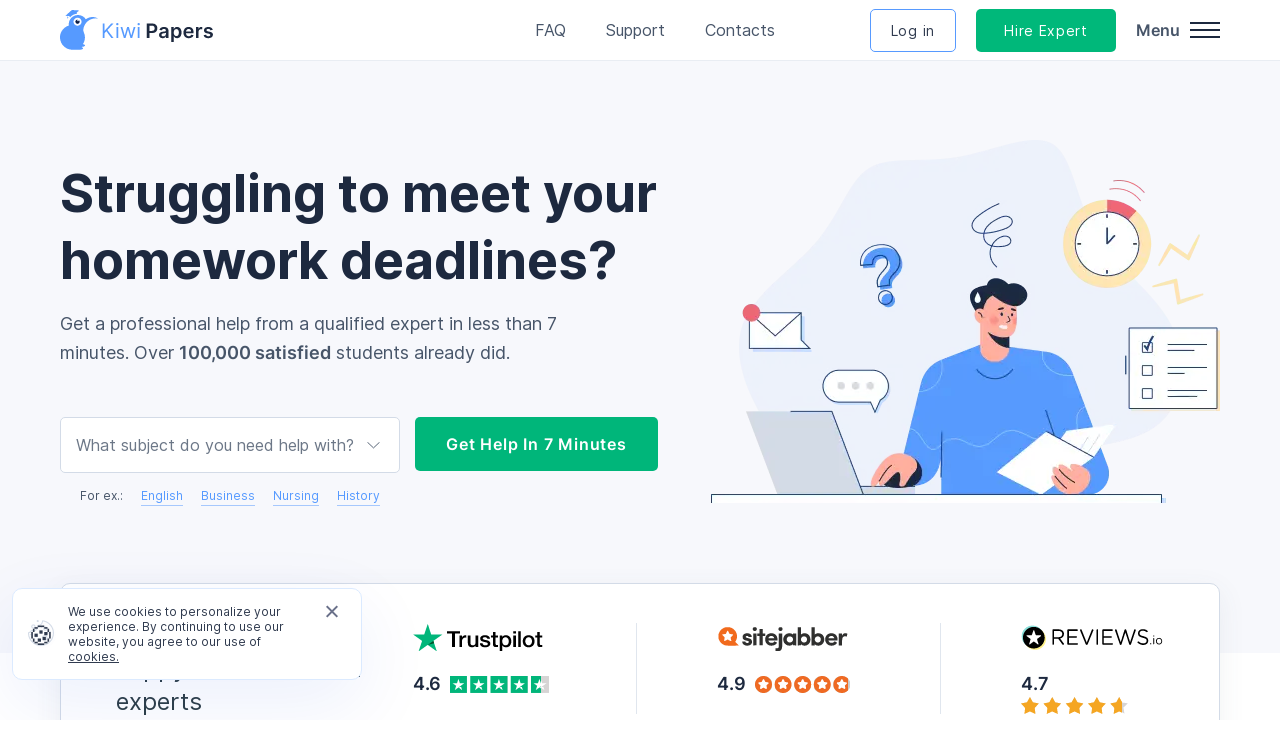

--- FILE ---
content_type: text/html; charset=UTF-8
request_url: https://kiwipapers.com/online-homework-help-service
body_size: 17544
content:
<!DOCTYPE html>
<html lang="en">
<head>
<meta charset="UTF-8" />
<meta http-equiv="X-UA-Compatible" content="IE=edge">
<meta name="viewport" content="width=device-width, initial-scale=1">
<link rel="manifest" href="/bundles/asterfreelance/_layout/images/KiwipapersCom/pwa/manifest.json">
<link rel="canonical" href="https://kiwipapers.com/online-homework-help-service"/>
<title>Professional Tutors for Your Homework - KiwiPapers.com</title>
<meta name="description" content="Online Homework Assistance Service">
<meta name="facebook-domain-verification" content="ihvaqy3e66084h2bzi4t1rjkljmh90" />
<link rel="apple-touch-icon" sizes="57x57" href="//asset.kiwipapers.com/bundles/asterfreelance/_layout/images/KiwipapersCom/favicon/apple-icon-57x57.png?1769087269">
<link rel="apple-touch-icon" sizes="60x60" href="//asset.kiwipapers.com/bundles/asterfreelance/_layout/images/KiwipapersCom/favicon/apple-icon-60x60.png?1769087269">
<link rel="apple-touch-icon" sizes="72x72" href="//asset.kiwipapers.com/bundles/asterfreelance/_layout/images/KiwipapersCom/favicon/apple-icon-72x72.png?1769087269">
<link rel="apple-touch-icon" sizes="76x76" href="//asset.kiwipapers.com/bundles/asterfreelance/_layout/images/KiwipapersCom/favicon/apple-icon-76x76.png?1769087269">
<link rel="apple-touch-icon" sizes="114x114" href="//asset.kiwipapers.com/bundles/asterfreelance/_layout/images/KiwipapersCom/favicon/apple-icon-114x114.png?1769087269">
<link rel="apple-touch-icon" sizes="120x120" href="//asset.kiwipapers.com/bundles/asterfreelance/_layout/images/KiwipapersCom/favicon/apple-icon-120x120.png?1769087269">
<link rel="apple-touch-icon" sizes="144x144" href="//asset.kiwipapers.com/bundles/asterfreelance/_layout/images/KiwipapersCom/favicon/apple-icon-144x144.png?1769087269">
<link rel="apple-touch-icon" sizes="152x152" href="//asset.kiwipapers.com/bundles/asterfreelance/_layout/images/KiwipapersCom/favicon/apple-icon-152x152.png?1769087269">
<link rel="apple-touch-icon" sizes="180x180" href="//asset.kiwipapers.com/bundles/asterfreelance/_layout/images/KiwipapersCom/favicon/apple-icon-180x180.png?1769087269">
<link rel="icon" type="image/png" sizes="192x192"  href="//asset.kiwipapers.com/bundles/asterfreelance/_layout/images/KiwipapersCom/favicon/android-icon-192x192.png?1769087269">
<link rel="icon" type="image/png" sizes="32x32" href="//asset.kiwipapers.com/bundles/asterfreelance/_layout/images/KiwipapersCom/favicon/favicon-32x32.png?1769087269">
<link rel="icon" type="image/png" sizes="96x96" href="//asset.kiwipapers.com/bundles/asterfreelance/_layout/images/KiwipapersCom/favicon/favicon-96x96.png?1769087269">
<link rel="icon" type="image/png" sizes="16x16" href="//asset.kiwipapers.com/bundles/asterfreelance/_layout/images/KiwipapersCom/favicon/favicon-16x16.png?1769087269">
<meta name="msapplication-TileColor" content="#ffffff">
<meta name="msapplication-TileImage" content="//asset.kiwipapers.com/bundles/asterfreelance/_layout/images/KiwipapersCom/favicon/ms-icon-144x144.png?1769087269">
<meta name="theme-color" content="#ffffff">
<link rel="preload" href="//asset.kiwipapers.com/build/css/Template/KiwipapersCom/css4/config.cd024f70.css?1769087269" as="style"/>
<link rel="stylesheet" href="//asset.kiwipapers.com/build/css/Template/KiwipapersCom/css4/config.cd024f70.css?1769087269" type="text/css"/>
<link rel="preload" href="//asset.kiwipapers.com/build/css/Template/KiwipapersCom/Template/layout/common_head_styles.0d447ca4.css?1769087269" as="style"/>
<link rel="stylesheet" href="//asset.kiwipapers.com/build/css/Template/KiwipapersCom/Template/layout/common_head_styles.0d447ca4.css?1769087269" type="text/css"/>
<link rel="preload" href="//asset.kiwipapers.com/build/css/Template/KiwipapersCom/Template/layout_content/common_head_styles.a339685d.css?1769087269" as="style"/>
<link rel="stylesheet" href="//asset.kiwipapers.com/build/css/Template/KiwipapersCom/Template/layout_content/common_head_styles.a339685d.css?1769087269" type="text/css"/>
<link rel="preload" href="//asset.kiwipapers.com/build/runtime.6a332ed7.js?1769087269" as="script"/>
<script src="//asset.kiwipapers.com/build/runtime.6a332ed7.js?1769087269"></script>
<link rel="preload" href="//asset.kiwipapers.com/build/js/Template/webpack_common_top_scripts.3d2428f5.js?1769087269" as="script"/>
<script src="//asset.kiwipapers.com/build/js/Template/webpack_common_top_scripts.3d2428f5.js?1769087269"></script>
<script>
$(document).on('event_user_authorized_success', () => {
setTimeout(function () {
window.dataLayer = window.dataLayer || [];
fetch('/ext-lib/get-data-layer', {
method: 'GET'
}).then((response) => {
return response.json();
}).then((data) => {
const dataLayerArray = Object.values(data);
if (dataLayerArray.length) {
dataLayerArray.forEach(function (item) {
dataLayer.push(item);
});
}
});
}, 1000);
});
</script>
<script>
window.dataLayer = window.dataLayer || [];
let userData = {
user_id: null,
user_type: 'Visitor',
device_type: 'web',
device_type_id: '1',
};
let wideSetupUserData = { ...userData };
wideSetupUserData.event = 'Wide Setup';
window.dataLayer.push(wideSetupUserData);
document.addEventListener('DOMContentLoaded', () => {
let loginUserData = { ...userData };
loginUserData.event = 'login';
window.dataLayer.push(loginUserData);
});
</script>
<script type="text/javascript">
window.dataLayer = window.dataLayer || [];
window.gtag = window.gtag || function gtag(){
dataLayer.push(arguments);
}
gtag('js', new Date());
document.addEventListener('DOMContentLoaded', () => {
new GoogleTrackingAdapter.Core('G-5QBK6HPS5B');
document.addEventListener("click",function(e) {
if (e.target && e.target.matches('.js_chat_window_hire_writer')) {
gta('send', 'event', 'bidding', 'accept', 'bid chat');
}
});
window.gaObjectPool = new GaEvent.GaObjectPool({"general":{"_category":"CTA","_action":{"click":"click"}},"customer":{"authenticate":{"button":{"_category":"Log in","_action":"top"},"popup":{"_category":"Sign in","sign_in":{"_action":{"new":"new","return":"return","error":"error"},"_label":"email"},"forgot_password":{"_action":"forgot password"},"login_form":{"virtual_pageview":{"display_mail_login_form":"\/display_mail_login_form","display_pass_login_form":"\/display_pass_login_form","mail_field_login_form":"\/mail_field_login_form","pass_field_login_form":"\/pass_field_login_form","mail_send_login_form":"\/mail_send_login_form","pass_send_login_form":"\/pass_send_login_form","click_fb_login_form":"\/click_fb_login_form","login_fb_login_form":"\/login_fb_login_form","click_google_login_form":"\/click_google_login_form","login_google_login_form":"\/login_google_login_form","click_apple_login_form":"\/click_apple_login_form","login_apple_login_form":"\/login_apple_login_form"},"event":{"_category":"login form","_action":{"display":"display","click":"click","error":"error","send":"send","change_user":"change user","log_in":"log in","connect":"connect","disconnect":"disconnect"},"_label":{"mail_input":"mail input","pass_input":"pass input","forgot_password":"forgot password","send_mail_for_new_pas":"send mail for new pas","login_with_facebook":"login with facebook","login_with_google":"login with google","login_with_apple":"login with apple","success":"success"}}}}},"register":{"authenticate":{"_category":"CTA","_action":"log in"},"index":{"_category":"CTA","_action":{"empty":"empty","error":"error","success":"success","click":"click"},"first":{"_label":"Home - First Form"},"first_calc":{"_label":"Home - First Calculator"},"first_textus":{"_label":"Home - First Form (Phone)"},"ia":{"_label":"Home - Middle Form"},"footer":{"_label":"ProceedtoOrder"},"footer_calc":{"_label":"Home - Footer Calculator"},"footer_textus":{"_label":"Home - Footer Form (Phone)"},"footer_get_sample":{"_label":"Footer - Get your custom essay sample Button"},"hiw":{"_action":"click","_label":"Home - How it Works"}},"blog_category":{"first":{"_label":"Blog Category (Services) - First Form"},"sidebar":{"_label":"Blog Category (Services) - Sidebar Form"},"footer":{"_label":"Blog Category (Services) - Footer Form"}},"content":{"_category":"CTA","_action":"click","_label":"Content page"},"header":{"_category":"CTA","_action":"click","_label":{"order_now":"order now header","hire_writer":"Header - Hire Writer Button"}},"footer":{"_category":"CTA","_action":"send","_label":"bottom form"},"firstscreen":{"_category":"CTA","_action":"click","_label":"top form"},"new_footer":{"_label":"footer-form-new"},"signup_form":{"top":{"_category":"CTA","_action":"send","_label":"top form"},"bottom":{"_category":"CTA","_action":"send","_label":"bottom form"},"content":{"_category":"CTA","_action":"send","_label":"content form"},"right_side":{"_category":"CTA","_action":"send","_label":"right side form"}}},"hire":{"index":{"_category":"CTA","_action":"click","_label":null},"landing":{"_label":"hire writer in carousel","_action":"click"},"writer_profile":{"_label":"hire writer in profile"},"top_writers":{"_label":"top-writers-list"},"order_form":{"_label":"order-form"}},"order":{"create_order":{"popup":{"trash_order":{"button":{"_category":"CTA","_action":"click","back_to_form":{"_label":"BackToForm"},"continue":{"_label":"Continue"}},"popup":{"_category":"pop-up","_action":"close","_label":"TrashOrder2"}},"exit_popup":{"_category":{"of":"OF","checkout":"checkout","bidding":"bidding"},"_action":{"display":"display","close":"close","click":"click"},"_label":{"exit_pop_up":"exit pop-up"}}},"form":{"virtual_pageview":{"step_1_focus":"\/order\/step_1_focus","step_2_focus":"\/order\/step_2_focus","confirm_step_focus":"\/order\/confirm_step_focus"},"event":{"_category":"OF","_action":{"focus":"focus","click":"click"},"_label":{"first_step":"1 step","second_step":"2 step","confirm_step":"confirm step","select_subject":"select subject","topic":"topic","description":"submit_instructions","upload":"upload_instructions","wrlevel1":"standard-writer","wrlevel2":"premium-writer","wrlevel3":"platinum-writer","order_vas":"easy-bidding","submit":"view_offers"}}}},"popup":{"_category":"pop-up","_action":"open","fco_good":{"_label":"FCO-Happy"},"fco_bad":{"_label":"FCO-Sad"}},"thank_you":{"_category":"CTA","_action":"click","_label":"Thank-You Page"},"bidding":{"_category":"bidding","_action":{"start_process":"bidding-page-opened","chat_open":"open chat","chat_send_msg":"send message"},"_label":{"start_easy_bidding":"easy bidding","order_edit":"order edit link","chat":{"open_block_recommended":"recommended writers block","open_block_bidded_on":"writers bidded on block","bid_chat":"bid chat"}},"bid":{"_action":{"accept":"accept","decline":"bid-decline","writer_follow":"bid-writer-profile","accept_popup":"pop-up Accept writer","accept_reassigned_order_popup":"pop-up Reassigne writer"},"_label":{"approve":"writers bidded on block","approve_recommended_block":"recommended writers block","approve_writer_profile":"writers profile","approve_chat":"bid chat"}},"recommended_block":{"_label":"Recommended writers block","_action":"appear"},"tooltip":{"_category":"Bidding","_action":"ToolTip","_label":"Open"}},"pay_page":{"form":{"virtual_pageview":{"go_to_paymant":"\/go_to_paymant"}},"edit_link_click":{"_category":"checkout","_action":"click","_label":"edit order link"},"back_to_bidding_click":{"_category":"checkout","_action":"click","_label":"back to bidding link"},"tooltip":{"_category":"checkout","_action":{"display":"display"},"_label":{"chosen_by_system":"best writer tooltip","total_price":"total price tooltip"}}},"list":{"place_order_click":{"_category":"UserAccount","_action":"click","_label":"PlaceOrder"},"add_funds_click":{"_category":"UserAccount","_action":"click","_label":"AddFunds"},"hire_again_click":{"_category":"UserAccount","_action":"click","_label":"HireAgain"},"assign_writer_click":{"_category":"UserAccount","_action":"click","_label":"AssignWriter"},"tooltip":{"assigned_writer":{"_category":"My Orders","_action":"tool tip","_label":"chosen by system"},"due_date":{"_category":"My Orders","_action":"tool tip","_label":"due day"}}},"view":{"_category":"Admin","_action":"click","details":{"more_button":{"_label":"More details"},"file_upload":{"_label":"DropInstruction"}},"upload_files_list":{"download_by_button":{"_label":"DownloadFileBYbutton"},"download_no_button":{"_label":"DownloadFileNObutton"}},"footer_links":{"request_another_writer":{"_label":"RequestAnotherWriter"},"send_complain_to_qa":{"_label":"SendComplainttoQA"}},"tips":{"popup_open":{"_category":"tips","_action":"display","_label":"pop-up"},"form_submit":{"_category":"tips","_action":"click","_label":"pop-up"}}},"edit":{"_category":"order edit","discard_changes":{"_action":"click","_label":"discard changes"}},"free_stuff":{"_category":"CTA","_action":"click","_label":"OrderNowFreeStuff"},"create_popup":{"one_require_order":{"open":{"_category":"pop-up","_action":"open","_label":"unfinished 1 order v_0.01"},"close":{"_category":"pop-up","_action":"close","_label":"unfinished 1 order v_0.01"},"edit":{"_category":"pop-up","_action":"edit existing order","_label":"unfinished 1 order v_0.01"},"new":{"_category":"pop-up","_action":"place new order","_label":"unfinished 1 order v_0.01"}},"more_require_orders":{"open":{"_category":"pop-up","_action":"open","_label":"unfinished several orders v_0.01"},"close":{"_category":"pop-up","_action":"close","_label":"unfinished several orders v_0.01"},"view":{"_category":"pop-up","_action":"view my orders","_label":"unfinished several orders v_0.01"},"new":{"_category":"pop-up","_action":"place new order","_label":"unfinished several orders v_0.01"}}}},"order_type_picker":{"event":{"pageload":{"_category":"new_OF_test","_action":"pageload","_label":{"first_step":"1 step","second_step":"2 step","third_step":"3 step"}},"click":{"_category":"OF","_action":"click","_label":{"first_to_second_step":"1 to 2 step","second_to_third_step":"2 to 3 step","third_to_second_step":"3 to 2 step","second_to_first_step":"2 to 1 step","confirm_step":"confirm step_test"}}}},"cancel_order_popup":{"bidding_order":{"open":{"_category":"pop-up","_action":"open","_label":"cancel-not-paid"},"close":{"_category":"pop-up","_action":"close","_label":"cancel-not-paid"},"error":{"_category":"pop-up","_action":"error","_label":"cancel-not-paid"},"duplicate_order_apply":{"_category":"order edit","_action":"cancel","_label":"duplicate-order"},"expensive_price_apply":{"_category":"order edit","_action":"cancel","_label":"expensive-price"},"no_bids_apply":{"_category":"order edit","_action":"cancel","_label":"no-bids"},"decided_to_do_myself_apply":{"_category":"order edit","_action":"cancel","_label":"to-do-myself"},"found_another_service_apply":{"_category":"order edit","_action":"cancel","_label":"found-another-service"},"assignment_was_changed_cancelled_apply":{"_category":"order edit","_action":"cancel","_label":"assignment-changed"},"expensive_edit_deadline":{"_category":"cancel-not-paid","_action":"click","_label":"edit-deadline-price"},"no_bids_edit_deadline":{"_category":"cancel-not-paid","_action":"click","_label":"edit-deadline-bids"},"no_bids_edit_order":{"_category":"cancel-not-paid","_action":"click","_label":"edit-order"},"no_bids_back_to_bidding":{"_category":"cancel-not-paid","_action":"click","_label":"bidding"}}},"balance":{"refill_button":{"_category":"CTA","_action":"click","_label":"AddFunds"},"refill_button_mobile":{"_category":"CTA","_action":"click","_label":"MobileAddFunds"},"refill_button_shortcode":{"_category":"CTA","_action":"click","_label":"Block_YourFundsSafe"},"load_money_button":{"_category":"CTA","_action":"click","_label":"LoadMoneytoYourBalance"},"refill_popup_submit_button":{"_category":"CTA","_action":"click","_label":"LoadMoney"}},"profle_detail":{"profile_ressed":{"_category":"Profile","_action":"profile","_label":"header"},"header":{"profile_click":{"_category":"Profile","_action":"profile","_label":"header"},"logout":{"_category":"Profile","_action":"logOut","_label":"header"},"logout_menu":{"_category":"Profile","_action":"logOut","_label":"menu"}},"timezone_popup":{"show":{"_category":"Profile","_action":"time zone","_label":"show"},"update":{"_category":"Profile","_action":"time zone","_label":"[value]"}},"change_field":{"nickname":{"_category":"Profile","_action":"username","_label":"changed"},"first_name":{"_category":"Profile","_action":"first name","_label":"added"},"last_name":{"_category":"Profile","_action":"last name","_label":"added"},"birthday":{"_category":"Profile","_action":"birthday","_label":"added"},"sms_phone":{"_category":"Profile","_action":"sms","_label":"added"},"save":{"_category":"Profile","_action":"profile","_label":"save"},"password":{"_category":"Profile","_action":"password","_label":"changed"},"avatar":{"_category":"Profile","_action":"avatar","_label":"added"}},"phone_sms":{"send_verify":{"_category":"Profile","_action":"phone","_label":"added"},"verify_code_entered":{"_category":"Profile","_action":"sms","_label":"added"},"verify_code_right":{"_category":"Profile","_action":"phone","_label":"verified"},"verify_code_error":{"_category":"Profile","_action":"sms","_label":"error"}},"social":{"action":{"facebook":"fb","google":"google","apple":"apple"},"binded":{"_category":"Profile","_label":"success"}}},"reward_program":{"launch":{"thank_you_page":{"_category":"Reward Program v_0.1","_action":"Launch","_label":"thank you banner"},"menu_widget":{"_category":"Reward Program v_0.1","_action":"Launch","_label":"widget click"}},"onboarding":{"earn_points":{"_category":"Reward Program v_0.1","_action":"Onboarding","_label":"Earn points - show"},"collect_rewards":{"_category":"Reward Program v_0.1","_action":"Onboarding","_label":"Collect rewards - show"},"sms_activated":{"_category":"Reward Program v_0.1","_action":"Onboarding","_label":"SMS activated - click"},"my_badges":{"_category":"Reward Program v_0.1","_action":"Onboarding","_label":"My badges - show"},"finished":{"_category":"Reward Program v_0.1","_action":"Onboarding","_label":"finished - click"}},"engagement":{"collect_points":{"_category":"Reward Program v_0.1","_action":"Engagement","_label":"collect points - click"},"collect_rewards":{"_category":"Reward Program v_0.1","_action":"Engagement","_label":"collect rewards - click"}},"order_form":{"first_order":{"_category":"Reward Program v_0.1","_action":"Order form","_label":"collect points - click"},"first_order_cta":{"_category":"CTA","_action":"Reward Program","_label":"customer profile - first order"},"reward_click":{"_category":"Reward Program v_0.1","_action":"Order form","_label":"reward click - click"},"reward_click_cta":{"_category":"CTA","_action":"Reward Program","_label":"customer profile - reward"},"notification":{"_category":"Reward Program v_0.1","_action":"Order form","_label":"notification - click"},"notification_cta":{"_category":"CTA","_action":"Reward Program","_label":"customer profile - notification"}}}},"writer":{"register":{"index":{"_category":"CTA for writers","_action":"click","_label":"main page","first":{"_label":"Writer page - First Form"},"footer":{"_label":"Writer page - Footer Form"}}},"profile":{"sample":{"default":{"_category":"CTA","_action":"click","_label":"view sample in profile"},"bidding":{"_category":"bidding","_action":"sample","_label":"writers profile"}},"hire":{"default":{"_category":"CTA","_action":"click","_label":"hire_writer_in_profile"},"logged_user":{"_category":"CTA","_action":"click","_label":"hire_writer_in_profile_logged"}},"chat":{"default":{"_category":"bidding","_action":"chat","_label":"chat_in_profile"},"logged_user":{"_category":"CTA","_action":"click","_label":"chat_in_profile_logged"}},"interview_link":{"default":{"_category":"cta","_action":"click","_label":"read interview with writer"}},"reviews_link":{"default":{"_category":"cta","_action":"click","_label":"profile_reviews"}},"show_more":{"bio":{"_category":"cta","_action":"click","_label":"show_more_in_bio"}},"popup":{"hire":{"default":{"_category":"cta","_action":"click","_label":"profile_popup_hire"},"new_order":{"_category":"cta","_action":"click","_label":"profile_popup_hire_new_order"},"close":{"_category":"cta","_action":"click","_label":"profile_popup_hire_close"}},"chat":{"default":{"_category":"cta","_action":"click","_label":"profile_popup_chat"},"new_order":{"_category":"cta","_action":"click","_label":"profile_popup_chat_new_order"},"close":{"_category":"cta","_action":"click","_label":"profile_popup_chat_close"}}}}},"user":{"social":{"facebook":"fb","google":"google","apple":"apple","authenticate":{"_category":"Sign in"},"login_btn":{"_category":"Sign in","_label":"click_"},"bind":{"_category":"Client","btn":{"connect":{"_category":"Client","_label":"click connect"},"disconnect":{"_category":"Client","_label":"click disconnect"}},"_action":{"connect":"connect","disconnect":"disconnect","error":"error"},"popup":{"_category":"popup","_action":"sign in ","_label":"inform for connected"}},"popup":{"sign_in":{"_label":{"created":"created","error":"error"}}}}},"blog":{"magic_help":{"_label":"magic_help","_action":{"appear":"appear"}},"popup":{"_category":"pop-up","_action":{"click":"click","open":"open","close":"close"},"fake_chat":{"_lable":"20sec_CheckItOut"},"exit_blog_page":{"_label":"exit blog v_0.02"}}},"front_page":{"top_writers":{"navigation":{"top_writers_show_more_click":{"_category":"Navigation","_action":"Top-writers","_label":"Show More"}},"popup":{"hire":{"default":{"_category":"cta","_action":"click","_label":"TopWriters_hire_pop_up"},"new_order":{"_category":"cta","_action":"click","_label":"TopWriters_new_order_pop_up"},"close":{"_category":"cta","_action":"click","_label":"TopWriters_close_pop_up"}}}},"thankyou":{"place_order_btn":{"_category":"CTA","_action":"click","_label":"PlaceOrderChooseWriter"}}},"custom_page":{"essay_lab":{"custom_topic":{"_category":"CTA","_action":"click","_label":"custom topic"},"after_topic":{"_category":"CTA","_action":"click","_label":"after topic"}},"plag_checker":{"check_my_essay_click":{"_category":"CTA","_action":"click","_label":"CheckMyEssay"},"plagiarism_free_click":{"_category":"CTA","_action":"click","_label":"IneedPlagiarismFreeContent"},"plagiarism_hire_ed_click":{"_category":"CTA","_action":"click","_label":"hire editor"},"plagiarism_hire_re_paraph_click":{"_category":"CTA","_action":"click","_label":"HireeditorParaph"},"plagiarism_hire_re_click":{"_category":"CTA","_action":"click","_label":"hire editor"},"plagiarism_get_help":{"_category":"CTA","_action":"click","_label":"GetHelpPopup"}},"plagiarism_checker":{"popup":{"_category":"pop-up","_action":{"click":"click","open":"open","close":"close"},"_label":{"default":"exitpop-up_checking_","hire_editor":"exitpop-up_checking_hire_editor_now_"},"bad_result":{"_label":"exitpop-up_checker"}}},"buy_course":{"get_free_quote":{"_label":"Get free quote"},"get_free_quote_bottom":{"_label":"Get free quote bottom"},"submit_form":{"_label":"Submit form"}}},"pixel":{"scroll":{"_category":"trackCustom","_label":{"25":"PageScroll_25","50":"PageScroll_50","75":"PageScroll_75","95":"PageScroll_95"}},"delay":{"_category":"trackCustom","_label":{"5":"ViewContent_5sec","15":"ViewContent_15sec","30":"ViewContent_30sec"}}},"user_notification":{"hurry_up":{"has_approved_bid":{"open":{"_category":"pop-up","_action":"open","_label":"abandoned_cart_hurry_upFunds"},"click":{"_category":"pop-up","_action":"click","_label":"abandoned_cart_hurry_upFunds"},"close":{"_category":"pop-up","_action":"close","_label":"abandoned_cart_hurry_upFunds"}},"has_not_approved_bid":{"open":{"_category":"pop-up","_action":"open","_label":"abandoned_cart_hurry_upWriter"},"click":{"_category":"pop-up","_action":"click","_label":"abandoned_cart_hurry_upWriter"},"close":{"_category":"pop-up","_action":"close","_label":"abandoned_cart_hurry_upWriter"}}},"finish_order":{"has_not_approved_bid":{"open":{"_category":"pop-up","_action":"open","_label":"abandoned_cart_finish_order"},"click":{"_category":"pop-up","_action":"click","_label":"abandoned_cart_finish_order"},"close":{"_category":"pop-up","_action":"close","_label":"abandoned_cart_finish_order"}}},"hired_before":{"excellent_rated_writer":{"open":{"_category":"pop-up","_action":"open","_label":"notification_hire_writer"},"click":{"_category":"pop-up","_action":"click","_label":"notification_hire_writer"},"click_profile":{"_category":"pop-up","_action":"click","_label":"notification_profile_writer"},"close":{"_category":"pop-up","_action":"close","_label":"notification_hire_writer"}}},"payment_required":{"easy_bidding":{"open":{"_category":"pop-up","_action":"open","_label":"abandoned_cart_payment_required_EasyB"},"click":{"_category":"pop-up","_action":"click","_label":"abandoned_cart_payment_required_EasyB"},"close":{"_category":"pop-up","_action":"close","_label":"abandoned_cart_payment_required_EasyB"}},"bidding":{"open":{"_category":"pop-up","_action":"open","_label":"abandoned_cart_payment_required_Bidding"},"click":{"_category":"pop-up","_action":"click","_label":"abandoned_cart_payment_required_Bidding"},"close":{"_category":"pop-up","_action":"close","_label":"abandoned_cart_payment_required_Bidding"}}},"welcome_login":{"prev_login_fb":{"open":{"_category":"Welcome_login_pop-up","_action":"open","_label":"easy_login_fb"},"click":{"_category":"Welcome_login_pop-up","_action":"click","_label":"easy_login_fb"},"close":{"_category":"Welcome_login_pop-up","_action":"close","_label":"easy_login_fb"}},"prev_login_google":{"open":{"_category":"Welcome_login_pop-up","_action":"open","_label":"easy_login_google"},"click":{"_category":"Welcome_login_pop-up","_action":"click","_label":"easy_login_google"},"close":{"_category":"Welcome_login_pop-up","_action":"close","_label":"easy_login_google"}}}},"new_zopim_button":{"display":{"not_logged_user":{"_category":"Zopim chat new","_action":"display","_label":"mobile_chat_display"},"logged_user":{"_category":"Zopim chat new","_action":"display","_label":"mobile_chat_trigger_display"}},"click":{"not_logged_user":{"_category":"Zopim chat new","_action":"click","_label":"mobile_chat_click"},"logged_user":{"_category":"Zopim chat new","_action":"click","_label":"new_mobile_chat_reg_click"},"mars_user":{"_category":"mars_chat","_action":"click","_label":"open"}},"reply":{"_category":"Zopim chat new","_action":"click_reply","_label":"mobile_chat_trigger_reply"},"close":{"_category":"Zopim chat new","_action":"close","_label":"mobile_chat_trigger_close"}}});
});        </script>
<script>
window.dataLayer = window.dataLayer || [];
window.gtag = window.gtag || function gtag(){
dataLayer.push(arguments);
}
function gtagUnshift(){dataLayer.unshift(arguments);}
let consentMode = JSON.parse(localStorage.getItem('consentMode'));
let consentModeRegion = ['ES', 'UK', 'US-CA', 'UA'];
if (consentMode !== null) {
consentMode.region = consentModeRegion;
gtagUnshift('consent', 'default', consentMode);
} else {
consentMode = {
'ad_storage': 'denied',
'ad_user_data': 'denied',
'ad_personalization': 'denied',
'analytics_storage': 'denied',
'functionality_storage': 'denied',
'personalization_storage': 'denied',
'security_storage': 'denied',
'region': consentModeRegion,
}
gtagUnshift('consent', 'default', consentMode);
}
</script>
<!-- Google Tag Manager -->
<script>(function(w,d,s,l,i){w[l]=w[l]||[];w[l].push({'gtm.start':
new Date().getTime(),event:'gtm.js'});var f=d.getElementsByTagName(s)[0],
j=d.createElement(s),dl=l!='dataLayer'?'&l='+l:'';j.async=true;j.src=
'//www.googletagmanager.com/gtm.js?id='+i+dl;f.parentNode.insertBefore(j,f);
})(window,document,'script','dataLayer','GTM-TZ8DQGM');</script>
<!-- End Google Tag Manager -->
<script>
function updateGTMConsent(consent) {
const consentMode = {
'ad_storage': consent.advertising ? 'granted' : 'denied',
'ad_user_data': consent.advertising ? 'granted' : 'denied',
'ad_personalization': consent.advertising ? 'granted' : 'denied',
'analytics_storage': consent.analytics ? 'granted' : 'denied',
'functionality_storage': consent.functional ? 'granted' : 'denied',
'personalization_storage': consent.functional ? 'granted' : 'denied',
'security_storage': consent.necessary ? 'granted' : 'denied',
}
gtag('consent', 'update', consentMode);
localStorage.setItem('consentMode', JSON.stringify(consentMode));
}
</script>
<script type="text/javascript">
var googleRecaptchaLoadedCallback = function() {
document.dispatchEvent(new Event('EVENT_GOOGLE_RECAPTCHA_LOADED'));
};
</script>
<script src="https://www.google.com/recaptcha/api.js?onload=googleRecaptchaLoadedCallback&render=explicit&hl=en" async defer></script>
</head>
<body class="main-body-container ">
<script>
window.isIntercomNow = !!1;
</script>
<div class="intercom_hide_button_container">
<button id="intercom_hide_button" style="visibility:hidden; position:absolute; width:0; height:0;"></button>
</div>
<script>
window.zE = function(){};
let initiatorPageRoute = 'content_page_2479';
if (!initiatorPageRoute) {
initiatorPageRoute = window.location.pathname;
}
document.addEventListener('DOMContentLoaded', () => {
if (typeof(Zopim) !== 'undefined') {
window.ZopimLoader = new Zopim.Loader.Core({
getZopimUrl: '/ext-lib/zopim-get-library',
initiatorPagePath: window.location.pathname,
initiatorPageRoute: initiatorPageRoute,
initiatorPageQueryString: window.location.search.replace('?', ''),
isInstantLoad: !!0,
orderId: null,
});
}
});
</script>
<!-- Google Tag Manager (noscript) -->
<noscript><iframe src="//www.googletagmanager.com/ns.html?id=GTM-TZ8DQGM" height="0" width="0" style="display:none;visibility:hidden"></iframe></noscript>
<!-- End Google Tag Manager (noscript) -->
<div id="popup_login"
style="display:none;"><div class="uk-modal-dialog"><div class="modal-content"><div class="uk-modal-header"><span>Log in / Sign up</span><p class="uk-modal-header__description js_popup_login_custom_text"></p><button type="button"
aria-label="Close"
data-dismiss="modal"
class="
uk-modal-close
sm-round
js_login_modal_close_btn
"></button></div><div data-js_get_login_form_url="/user/security-pre-login"
class="uk-form js_pre_login_form_container"><div class="uk-text-center ta-center"><div class="site_loading"></div></div></div></div></div></div>
<div>
<script>
document.addEventListener('DOMContentLoaded', () => {
new Security.Login.AutoOpen({"pr_login_t_cookie_email":"_pre_login_store_data","pr_login_t_cookie_social_email":"_pre_login_social_account","pr_login_t_cookie_action_type":"_login_action_type","pr_login_t_cookie_action_value":"_login_action_value","pr_login_t_login_action_type":{"LOGIN_ACTION_TYPE_PLACE_ORDER":"place_order","LOGIN_ACTION_TYPE_FAKE_USER_PLACE_ORDER":"fake_user_place_order","LOGIN_ACTION_TYPE_NO_REDIRECT":"no_redirect"},"pr_login_t_is_popup_v2":false,"pr_login_t_popup_params":{"text":[]},"pr_login_t_page_params":{"is_parent_page_order_form":false},"pr_login_t_is_param_login_first":null,"pr_login_t_is_param_login_cant_register":null,"pr_login_t_is_param_login_fast_signup_customer":null,"pr_login_t_is_param_login_fast_signup_writer":null,"pr_login_t_is_no_redirect_stay_order_form":null});
});
</script>
</div>
<div id="popup_forgot_password"
style="display:none;"><div class="uk-modal-dialog"><div class="modal-content"><div class="uk-modal-header">
Forgot password                                                    <button type="button" aria-label="Close" data-dismiss="modal" class="uk-modal-close sm-round js_forgot_pass_modal_close_btn"></button></div><div data-js_get_forgot_form_url="/user/forgot_password"
class="uk-form js_forgot_form_container"><div class="uk-text-center ta-center"><div class="site_loading"></div></div></div></div></div></div>
<div id="popup_confirm_email_for_registration_writer" style="display:none;"><div class="uk-modal-dialog"><div class="modal-content"><div class="uk-modal-header">
Confirm email                    </div><div class="uk-form"><div class="line">
We have just sent an email containing a confirmation link to your email address.
To finalize the sign-up process, kindly click on the confirmation link.
Please ensure to also check your Promotions/Spam folders.
</div><div class="line uk-text-center"><button class="uk-button" data-dismiss="modal">OK</button></div></div></div></div></div>
<header class="page-header js_header__wrapper ">
<div class="page-header__inner">
<div class="row row_p_s">
<div class="page-header__content js_header__container">
<div class="page-header__logo">
<a href="/">
<img src="//asset.kiwipapers.com/bundles/asterfreelance/_layout/images/KiwipapersCom/logo-v3.svg?1769087269" alt="logo">
</a>
</div>
<div class="main-menu-v2 js_main-menu-v2 " data-heading="Browse categories" data-level="1">
<menu class="main-menu-v2__controls">
<li class="main-menu-v2__prev js_main-menu-prev"></li>
</menu>
<div class="main-menu-v2__item  js_main-menu-item  main-menu-v2__item_desc  " >
<a class="main-menu-v2__title js_main-menu-title "
href="/howitworks"
>
How it Works
</a>
</div>
<div class="main-menu-v2__item  js_main-menu-item  main-menu-v2__item_desc  " >
<a class="main-menu-v2__title js_main-menu-title "
href="/top-experts"
>
Top Experts
</a>
</div>
<div class="main-menu-v2__item  js_main-menu-item  main-menu-v2__item_desc  " >
<a class="main-menu-v2__title js_main-menu-title "
href="/awards"
>
Awards
</a>
</div>
</div>
<div class="shadow-v2 js_shadow-v2" style="display: none"></div>
<script>
document.addEventListener('deferred_scripts_loaded', function () {
new Header.DropdownMenu('', {"toggleActiveLeftSide":true,"highlightCurrentLink":true,"breakpoint":3000,"mobileOnDesktopIfLogged":true,"removeCloseBtn":true,"defaultMenuPosition":"afterLogo"});
})
</script>
<div class="main-menu-v2_additional">
<div class="main-menu-v2__item">
<a href="/faq" class="main-menu-v2__title">FAQ</a>
</div>
<div class="main-menu-v2__item">
<a href="/write-to-support" class="main-menu-v2__title">Support</a>
</div>
<div class="main-menu-v2__item">
<a href="/contactus" class="main-menu-v2__title">Contacts</a>
</div>
</div>
<div class="page-header__user-controllers">
<button type="button" class="page-header__login-btn btn btn_slim btn_primary-main-bordered button button_secondary-bordered button_size-s"  data-popup-target="popup_login"  data-popup-data='[]' data-popup-click=""  data-test-id="header_login_btn">Log in</button>
<a href="/order" class="js_button_order page-header__order-btn btn btn_primary-accent btn_slim button button_primary button_size-s js_order_now_header_btn_action js_button_order_ga" >Hire <span class="d-none-mobile">Expert</span></a>
<script>
document.addEventListener('DOMContentLoaded', () => {
$('.js_button_order_ga').on('click',function() {
gta('send','event','CTA','click','order now header');
});
});
</script>
<button class="page-header__hamburger js_hamburger-menu-v4">
<span class="page-header__hamburger-text">Menu</span>
<span class="page-header__hamburger-ico"><span></span></span>
</button>
</div>
</div>
</div>
</div>
</header>
<div class="front-page-wrapper ">
<div class="one-tap-container" id="one_tap_g_login_prompt_container"></div>
<div class="custom_design__wrapper home_page__wrapper">
<section class="hero-v3">
<div class="row">
<div class="hero-v3__content lazy-bg">
<div class="hero-v3__content-inner">
<header class="hero-v3__heading">
<h1 class="hero-v3__title">Struggling to meet your</h1>
<h1 class="hero-v3__title">homework&nbsp;deadlines?</h1>
</header>
<p class="hero-v3__text">Get a professional help from a qualified expert in less than 7<br class="d-none-mobile d-none-tablet" />
minutes. Over <b>100,000 satisfied</b> students already did.</p>
<form class="hero-v3__form">
<div class="hero-v3__form-select-wrapper"><select class="hero-v3__form-select input-v2 input-v2_select" id="" name=""><option value="">What subject do you need help with?</option><option value="38">African-American Studies</option><option value="20">Accounting</option><option value="69">Anthropology</option><option value="2">Architecture</option><option value="90">Art, Theatre and Film</option><option value="10">Biology</option><option value="92">Business and Entrepreneurship</option><option value="12">Chemistry</option><option value="15">Communication Strategies</option><option value="83">Computer Science</option><option value="48">Criminology</option><option value="19">Economics</option><option value="29">Education</option><option value="35">English</option><option value="34">Engineering</option><option value="71">Environmental Issues</option><option value="36">Ethics</option><option value="24">Finance</option><option value="72">Geography</option><option value="62">Healthcare</option><option value="37">History</option><option value="91">International and Public Relations</option><option value="93">Law and Legal Issues</option><option value="50">Linguistics</option><option value="51">Literature</option><option value="57">Management</option><option value="58">Marketing</option><option value="59">Mathematics</option><option value="7">Music</option><option value="63">Nursing</option><option value="64">Nutrition</option><option value="88">Other</option><option value="74">Philosophy</option><option value="75">Physics</option><option value="76">Political Science</option><option value="77">Psychology</option><option value="78">Religion and Theology</option><option value="79">Sociology</option><option value="66">Sport</option><option value="80">Technology</option><option value="87">Tourism</option>
</select>
<div class="hero-v3__form-examples"><span class="hero-v3__form-examples-text">For ex.:</span>
<a class="hero-v3__form-example-item" href="/order">English</a>
<a class="hero-v3__form-example-item" href="/order">Business</a>
<a class="hero-v3__form-example-item" href="/order">Nursing</a>
<a class="hero-v3__form-example-item" href="/order">History</a></div>
</div>
<div class="hero-v3__form-btn"><a class="btn btn_primary-accent" href="/order">Get Help In 7 Minutes</a></div>
</form>
</div>
</div>
</div>
</section>
<section class="site-rating-section">
<div class="row">
<div class="site-rating-section__inner">
<p class="site-rating-section__text">Trusted by <b>14,000+</b> happy customers and experts</p>
<div class="site-rating-section__content">
<ul class="site-rating-block">
<li class="site-rating-block__item " data-resource="trustpilot"><img class="site-rating-block__pic lazy" data-srcset="//asset.kiwipapers.com/bundles/asterfreelance/_layout/images/KiwipapersCom/rating/rating-sprite.svg?1620735500#trustpilot" />
<div class="site-rating-block__star-rate"><var class="site-rating-block__rate">4.6</var>
<div class="b-star-rate b-star-rate_size_m-v3 b-star-rate_trustpilot lazy-bg">
<div class="b-star-rate__stars" style="width: 92%">&nbsp;</div>
</div>
</div>
</li>
<li class="site-rating-block__item " data-resource="sitejabber"><img class="site-rating-block__pic lazy" data-srcset="//asset.kiwipapers.com/bundles/asterfreelance/_layout/images/KiwipapersCom/rating/rating-sprite.svg?1620735500#sitejabber" />
<div class="site-rating-block__star-rate"><var class="site-rating-block__rate">4.9</var>
<div class="b-star-rate b-star-rate_size_m-v3 b-star-rate_sitejabber lazy-bg">
<div class="b-star-rate__stars" style="width: 98%">&nbsp;</div>
</div>
</div>
</li>
<li class="site-rating-block__item " data-resource="reviews.io"><img class="site-rating-block__pic lazy" data-srcset="//asset.kiwipapers.com/bundles/asterfreelance/_layout/images/KiwipapersCom/rating/rating-sprite.svg?1620735500#reviews.io" />
<div class="site-rating-block__star-rate"><var class="site-rating-block__rate">4.7</var>
<div class="b-star-rate b-star-rate_size_m-v3 b-star-rate_orange lazy-bg">
<div class="b-star-rate__stars" style="width: 94%">&nbsp;</div>
</div>
</div>
</li>
</ul>
</div>
</div>
</div>
</section>
<section class="section-v2">
<div class="row">
<header class="section-v2__heading">
<h2 class="section-v2__title section-v2__title_fw_700">Top certified experts</h2>
</header>
</div>
<div class="section-v2__content">
<div class="team-slider-v3"><button class="team-slider-v3__arrow team-slider-v3__arrow_prev js_teams-slider-v3_prev"></button><button class="team-slider-v3__arrow team-slider-v3__arrow_next js_teams-slider-v3_next"></button>
<div class="row">
<div class="team-slider-v3__inner js_teams-slider-v3">
<div class="team-slider-v3__item">
<article class="author-card">
<div class="author-card__col author-card__col_maw_260">
<div class="author-card__row author-card__row_center is-online">
<div class="author-card__avatar"><picture>
<source srcset="//asset.kiwipapers.com/bundles/asterfreelance/_layout/images/KiwipapersCom/writers-avatars/Dora360.webp?1620735500" type="image/webp" />
<img class="js_lazy_slider_img" data-srcset="//asset.kiwipapers.com/bundles/asterfreelance/_layout/images/KiwipapersCom/writers-avatars/Dora360.jpg?1620735500" />
</picture></div>
<h3 class="author-card__name">Dora360</h3>
<div class="author-card__rating">
<div class="author-card__rating-stars b-star-rate b-star-rate_m_0 b-star-rate_size_m b-star-rate_yellow lazy-bg">
<div class="b-star-rate__stars" style="width: 97%">&nbsp;</div>
</div>
<var class="author-card__rating-mark">4.85</var>
<p class="author-card__rating-reviews">351 reviews</p>
</div>
</div>
<div class="author-card__row author-card__row_info">
<p class="author-card__info-item author-card__info-item_projects"><span class="author-card__info-name">Completed projects</span>
<span class="author-card__info-value">467</span></p>
<p class="author-card__info-item author-card__info-item_joined"><span class="author-card__info-name">Joined us</span>
<span class="author-card__info-value">0ct 2019</span></p>
</div>
<div class="author-card__row"><a class="btn btn_primary-accent btn_w_100" href="/order">Get In Touch</a></div>
</div>
<div class="author-card__col author-card__col_reviews">
<div class="author-card__reviews-wrap">
<h3 class="author-card__title">Reviews</h3>
<div class="author-card__review-card">
<article class="review-card">
<div class="review-card__heading">
<p class="review-card__username">customer-387902</p>
<div class="review-card__rate">
<div class="review-card__stars b-star-rate b-star-rate_m_0 b-star-rate_size_m b-star-rate_yellow lazy-bg">
<div class="b-star-rate__stars" style="width: 100%">&nbsp;</div>
</div>
<var class="review-card__mark">5</var></div>
</div>
<p class="review-card__text">I have used this expert before and what stands out for me is how he delivers way in advance of the time given. You get enough room to work on and change bits of the paper. I definitely recommend him.</p>
</article>
</div>
<div class="author-card__review-card">
<article class="review-card">
<div class="review-card__heading">
<p class="review-card__username">customer-387975</p>
<div class="review-card__rate">
<div class="review-card__stars b-star-rate b-star-rate_m_0 b-star-rate_size_m b-star-rate_yellow lazy-bg">
<div class="b-star-rate__stars" style="width: 100%">&nbsp;</div>
</div>
<var class="review-card__mark">5</var></div>
</div>
<p class="review-card__text">Very well done, I was very impressed with the work he has done and will recommend to anyone who needs help. He exceeded my expectations.</p>
</article>
</div>
<a class="author-card__reviews-link" href="/writer/public/2565317"><span>See all reviews</span>
</a></div>
</div>
</article>
</div>
<div class="team-slider-v3__item">
<article class="author-card">
<div class="author-card__col author-card__col_maw_260">
<div class="author-card__row author-card__row_center ">
<div class="author-card__avatar"><picture>
<source srcset="//asset.kiwipapers.com/bundles/asterfreelance/_layout/images/KiwipapersCom/writers-avatars/Prof.Liam.PHD.webp?1620735500" type="image/webp" />
<img class="js_lazy_slider_img" data-srcset="//asset.kiwipapers.com/bundles/asterfreelance/_layout/images/KiwipapersCom/writers-avatars/Prof.Liam.PHD.jpg?1620735500" />
</picture></div>
<h3 class="author-card__name">Prof.Liam.PHD</h3>
<div class="author-card__rating">
<div class="author-card__rating-stars b-star-rate b-star-rate_m_0 b-star-rate_size_m b-star-rate_yellow lazy-bg">
<div class="b-star-rate__stars" style="width: 99.4%">&nbsp;</div>
</div>
<var class="author-card__rating-mark">4.97</var>
<p class="author-card__rating-reviews">64 reviews</p>
</div>
</div>
<div class="author-card__row author-card__row_info">
<p class="author-card__info-item author-card__info-item_projects"><span class="author-card__info-name">Completed projects</span>
<span class="author-card__info-value">95</span></p>
<p class="author-card__info-item author-card__info-item_joined"><span class="author-card__info-name">Joined us</span>
<span class="author-card__info-value">Mar 2021</span></p>
</div>
<div class="author-card__row"><a class="btn btn_primary-accent btn_w_100" href="/order">Get In Touch</a></div>
</div>
<div class="author-card__col author-card__col_reviews">
<div class="author-card__reviews-wrap">
<h3 class="author-card__title">Reviews</h3>
<div class="author-card__review-card">
<article class="review-card">
<div class="review-card__heading">
<p class="review-card__username">customer-387743</p>
<div class="review-card__rate">
<div class="review-card__stars b-star-rate b-star-rate_m_0 b-star-rate_size_m b-star-rate_yellow lazy-bg">
<div class="b-star-rate__stars" style="width: 100%">&nbsp;</div>
</div>
<var class="review-card__mark">5</var></div>
</div>
<p class="review-card__text">Just amazing. She finishes the work way before the deadline. I actually have time to give it format to my essay. Thank you so much for such a great work. Definitely going to contact you again!</p>
</article>
</div>
<div class="author-card__review-card">
<article class="review-card">
<div class="review-card__heading">
<p class="review-card__username">customer-384561</p>
<div class="review-card__rate">
<div class="review-card__stars b-star-rate b-star-rate_m_0 b-star-rate_size_m b-star-rate_yellow lazy-bg">
<div class="b-star-rate__stars" style="width: 100%">&nbsp;</div>
</div>
<var class="review-card__mark">5</var></div>
</div>
<p class="review-card__text">Thank you so much for this amazing paper help and the extra page! Everything was so well and the sentences were structured strongly. The word choices were great. Definitely got more than I expected and I would love to have you as my expert again! Thanks for helping me with this paper so quickly!</p>
</article>
</div>
<a class="author-card__reviews-link" href="/writer/public/3787545"><span>See all reviews</span>
</a></div>
</div>
</article>
</div>
<div class="team-slider-v3__item">
<article class="author-card">
<div class="author-card__col author-card__col_maw_260">
<div class="author-card__row author-card__row_center ">
<div class="author-card__avatar"><picture>
<source srcset="//asset.kiwipapers.com/bundles/asterfreelance/_layout/images/KiwipapersCom/writers-avatars/Prof-Natalie.webp?1620735500" type="image/webp" />
<img class="js_lazy_slider_img" data-srcset="//asset.kiwipapers.com/bundles/asterfreelance/_layout/images/KiwipapersCom/writers-avatars/Prof-Natalie.jpg?1620735500" />
</picture></div>
<h3 class="author-card__name">Prof-Natalie</h3>
<div class="author-card__rating">
<div class="author-card__rating-stars b-star-rate b-star-rate_m_0 b-star-rate_size_m b-star-rate_yellow lazy-bg">
<div class="b-star-rate__stars" style="width: 95.4%">&nbsp;</div>
</div>
<var class="author-card__rating-mark">4.77</var>
<p class="author-card__rating-reviews">215 reviews</p>
</div>
</div>
<div class="author-card__row author-card__row_info">
<p class="author-card__info-item author-card__info-item_projects"><span class="author-card__info-name">Completed projects</span>
<span class="author-card__info-value">323</span></p>
<p class="author-card__info-item author-card__info-item_joined"><span class="author-card__info-name">Joined us</span>
<span class="author-card__info-value">Apr 2020</span></p>
</div>
<div class="author-card__row"><a class="btn btn_primary-accent btn_w_100" href="/order">Get In Touch</a></div>
</div>
<div class="author-card__col author-card__col_reviews">
<div class="author-card__reviews-wrap">
<h3 class="author-card__title">Reviews</h3>
<div class="author-card__review-card">
<article class="review-card">
<div class="review-card__heading">
<p class="review-card__username">customer-381967</p>
<div class="review-card__rate">
<div class="review-card__stars b-star-rate b-star-rate_m_0 b-star-rate_size_m b-star-rate_yellow lazy-bg">
<div class="b-star-rate__stars" style="width: 100%">&nbsp;</div>
</div>
<var class="review-card__mark">5</var></div>
</div>
<p class="review-card__text">The expert satisfied everything in my instruction! This was extremely helpful to me as I was really cut short on time this week between work and kids. I didn&rsquo;t even know such services existed until I found this one to help me with the paper. I was skeptical at first, but he exceeded my expectations.</p>
</article>
</div>
<div class="author-card__review-card">
<article class="review-card">
<div class="review-card__heading">
<p class="review-card__username">customer-380019</p>
<div class="review-card__rate">
<div class="review-card__stars b-star-rate b-star-rate_m_0 b-star-rate_size_m b-star-rate_yellow lazy-bg">
<div class="b-star-rate__stars" style="width: 100%">&nbsp;</div>
</div>
<var class="review-card__mark">5</var></div>
</div>
<p class="review-card__text">Wonderful expert! It was a great pleasure to work on the essay with you. You followed the instructions and it helped me to deliver my best. Thanks for your help with my research for this essay!</p>
</article>
</div>
<a class="author-card__reviews-link" href="/writer/public/3435017"><span>See all reviews</span>
</a></div>
</div>
</article>
</div>
<div class="team-slider-v3__item">
<article class="author-card">
<div class="author-card__col author-card__col_maw_260">
<div class="author-card__row author-card__row_center is-online">
<div class="author-card__avatar"><picture>
<source srcset="//asset.kiwipapers.com/bundles/asterfreelance/_layout/images/KiwipapersCom/writers-avatars/MandyTheWriter.webp?1620735500" type="image/webp" />
<img class="js_lazy_slider_img" data-srcset="//asset.kiwipapers.com/bundles/asterfreelance/_layout/images/KiwipapersCom/writers-avatars/MandyTheWriter.jpg?1620735500" />
</picture></div>
<h3 class="author-card__name">MandyTheWriter</h3>
<div class="author-card__rating">
<div class="author-card__rating-stars b-star-rate b-star-rate_m_0 b-star-rate_size_m b-star-rate_yellow lazy-bg">
<div class="b-star-rate__stars" style="width: 96.4%">&nbsp;</div>
</div>
<var class="author-card__rating-mark">4.82</var>
<p class="author-card__rating-reviews">1586 reviews</p>
</div>
</div>
<div class="author-card__row author-card__row_info">
<p class="author-card__info-item author-card__info-item_projects"><span class="author-card__info-name">Completed projects</span>
<span class="author-card__info-value">2182</span></p>
<p class="author-card__info-item author-card__info-item_joined"><span class="author-card__info-name">Joined us</span>
<span class="author-card__info-value">Jun 2018</span></p>
</div>
<div class="author-card__row"><a class="btn btn_primary-accent btn_w_100" href="/order">Get In Touch</a></div>
</div>
<div class="author-card__col author-card__col_reviews">
<div class="author-card__reviews-wrap">
<h3 class="author-card__title">Reviews</h3>
<div class="author-card__review-card">
<article class="review-card">
<div class="review-card__heading">
<p class="review-card__username">customer-387207</p>
<div class="review-card__rate">
<div class="review-card__stars b-star-rate b-star-rate_m_0 b-star-rate_size_m b-star-rate_yellow lazy-bg">
<div class="b-star-rate__stars" style="width: 100%">&nbsp;</div>
</div>
<var class="review-card__mark">5</var></div>
</div>
<p class="review-card__text">Great job. They provided the help that I was looking for with the assignment and were quick to deliver. Overall I would hire her again as I am satisfied with the work done.</p>
</article>
</div>
<div class="author-card__review-card">
<article class="review-card">
<div class="review-card__heading">
<p class="review-card__username">customer-386134</p>
<div class="review-card__rate">
<div class="review-card__stars b-star-rate b-star-rate_m_0 b-star-rate_size_m b-star-rate_yellow lazy-bg">
<div class="b-star-rate__stars" style="width: 100%">&nbsp;</div>
</div>
<var class="review-card__mark">5</var></div>
</div>
<p class="review-card__text">I 100% recommend this expert she is absolutely wonderful I am so impressed with the way she finished the paper early. It takes 1 second and she responds. I will definitely be using this expert again. Thanks again premium help!</p>
</article>
</div>
<a class="author-card__reviews-link" href="/writer/public/1291181"><span>See all reviews</span>
</a></div>
</div>
</article>
</div>
<div class="team-slider-v3__item">
<article class="author-card">
<div class="author-card__col author-card__col_maw_260">
<div class="author-card__row author-card__row_center ">
<div class="author-card__avatar"><picture>
<source srcset="//asset.kiwipapers.com/bundles/asterfreelance/_layout/images/KiwipapersCom/writers-avatars/BrilliantEssays.webp?1620735500" type="image/webp" />
<img class="js_lazy_slider_img" data-srcset="//asset.kiwipapers.com/bundles/asterfreelance/_layout/images/KiwipapersCom/writers-avatars/BrilliantEssays.jpg?1620735500" />
</picture></div>
<h3 class="author-card__name">BrilliantEssays</h3>
<div class="author-card__rating">
<div class="author-card__rating-stars b-star-rate b-star-rate_m_0 b-star-rate_size_m b-star-rate_yellow lazy-bg">
<div class="b-star-rate__stars" style="width: 96.4%">&nbsp;</div>
</div>
<var class="author-card__rating-mark">4.82</var>
<p class="author-card__rating-reviews">959 reviews</p>
</div>
</div>
<div class="author-card__row author-card__row_info">
<p class="author-card__info-item author-card__info-item_projects"><span class="author-card__info-name">Completed projects</span>
<span class="author-card__info-value">1271</span></p>
<p class="author-card__info-item author-card__info-item_joined"><span class="author-card__info-name">Joined us</span>
<span class="author-card__info-value">Sep 2017</span></p>
</div>
<div class="author-card__row"><a class="btn btn_primary-accent btn_w_100" href="/orde">Get In Touch</a></div>
</div>
<div class="author-card__col author-card__col_reviews">
<div class="author-card__reviews-wrap">
<h3 class="author-card__title">Reviews</h3>
<div class="author-card__review-card">
<article class="review-card">
<div class="review-card__heading">
<p class="review-card__username">customer-381240</p>
<div class="review-card__rate">
<div class="review-card__stars b-star-rate b-star-rate_m_0 b-star-rate_size_m b-star-rate_yellow lazy-bg">
<div class="b-star-rate__stars" style="width: 100%">&nbsp;</div>
</div>
<var class="review-card__mark">5</var></div>
</div>
<p class="review-card__text">I definitely recommend !! He got it done very fast and on such a short notice. He got everything done and he followed the instructions very well. Thank you!</p>
</article>
</div>
<div class="author-card__review-card">
<article class="review-card">
<div class="review-card__heading">
<p class="review-card__username">customer-389454</p>
<div class="review-card__rate">
<div class="review-card__stars b-star-rate b-star-rate_m_0 b-star-rate_size_m b-star-rate_yellow lazy-bg">
<div class="b-star-rate__stars" style="width: 100%">&nbsp;</div>
</div>
<var class="review-card__mark">5</var></div>
</div>
<p class="review-card__text">My request was super last minute and I even had a few technical problems but this expert was patient and delivered my request. I&rsquo;m 100% satisfied &amp; appreciate her work.</p>
</article>
</div>
<a class="author-card__reviews-link" href="/writer/public/661235"><span>See all reviews</span>
</a></div>
</div>
</article>
</div>
</div>
</div>
</div>
</div>
</section>
<section class="statistics-section lazy-bg">
<div class="row">
<div class="statistics-section__inner">
<h2 class="statistics-section__main-item"><span class="statistics-section__number statistics-section__number_fz_52">98063+</span>
<span class="statistics-section__name statistics-section__name_mt_10">Orders Completed</span></h2>
<ul class="statistics-section__items">
<li class="statistics-section__item"><span class="statistics-section__number">4.8/5</span>
<span class="statistics-section__name">Average Experts Score</span></li>
<li class="statistics-section__item"><span class="statistics-section__number">102</span>
<span class="statistics-section__name">Experts Online Now</span></li>
<li class="statistics-section__item"><span class="statistics-section__number">24/7</span>
<span class="statistics-section__name">Client Support</span></li>
</ul>
</div>
</div>
</section>
<section class="section-v2 section-v2_mb_160">
<div class="row">
<header class="section-v2__heading">
<h2 class="section-v2__title section-v2__title_fw_700">KiwiPapers connects students<br class="d-none-mobile" />
with experts</h2>
</header>
<div class="section-v2__content">
<ol class="connect-block">
<li class="connect-block__item">
<div class="connect-card lazy-bg connect-card_messages ">
<div class="connect-card__inner">
<div class="connect-card__number"><img class="lazy" data-srcset="//asset.kiwipapers.com/bundles/asterfreelance/_layout/images/KiwipapersCom/connect/number-sprite.svg?1620735500#1" /></div>
<h3 class="connect-card__title">Tell us your assignment requirements and deadline</h3>
<p class="connect-card__text">Get in touch with our friendly support team, answer few questions about your assignment and deadlines to ensure that you&rsquo;ll get the perfect assignment right on time.</p>
</div>
</div>
</li>
<li class="connect-block__item">
<div class="connect-card lazy-bg connect-card_choose-writer connect-card_reverse">
<div class="connect-card__inner">
<div class="connect-card__number"><img class="lazy" data-srcset="//asset.kiwipapers.com/bundles/asterfreelance/_layout/images/KiwipapersCom/connect/number-sprite.svg?1620735500#2" /></div>
<h3 class="connect-card__title">Find the best expert for your assignment in less than 30 seconds</h3>
<p class="connect-card__text">Our smart matching system will connect you with the perfect expert for your requirements in no time.</p>
</div>
</div>
</li>
<li class="connect-block__item">
<div class="connect-card lazy-bg connect-card_payment ">
<div class="connect-card__inner">
<div class="connect-card__number"><img class="lazy" data-srcset="//asset.kiwipapers.com/bundles/asterfreelance/_layout/images/KiwipapersCom/connect/number-sprite.svg?1620735500#3" /></div>
<h3 class="connect-card__title">Top up your balance</h3>
<p class="connect-card__text">To guarantee the secure transaction between you and the expert, Kiwi needs you to top up the balance. The money won&rsquo;t be released to the expert until you&rsquo;re happy with the result</p>
</div>
</div>
</li>
<li class="connect-block__item">
<div class="connect-card lazy-bg connect-card_review connect-card_reverse">
<div class="connect-card__inner">
<div class="connect-card__number"><img class="lazy" data-srcset="//asset.kiwipapers.com/bundles/asterfreelance/_layout/images/KiwipapersCom/connect/number-sprite.svg?1620735500#4" /></div>
<h3 class="connect-card__title">Review the assignment</h3>
<p class="connect-card__text">Check the final recommendations and let us know if you need some more. Our customer care team is always here to make sure that you&rsquo;re satisfied with the assistance quality.</p>
</div>
</div>
</li>
<li class="connect-block__item">
<div class="connect-card lazy-bg connect-card_pay ">
<div class="connect-card__inner">
<div class="connect-card__number"><img class="lazy" data-srcset="//asset.kiwipapers.com/bundles/asterfreelance/_layout/images/KiwipapersCom/connect/number-sprite.svg?1620735500#5" /></div>
<h3 class="connect-card__title">Pay for the service</h3>
<p class="connect-card__text">Mark the assistance as done, and we will release the payment to the expert. Moneyback guaranteed.</p>
</div>
</div>
</li>
</ol>
</div>
</div>
</section>
<section class="reviews-section">
<div class="row">
<div class="reviews-section__inner">
<ul class="reviews-section__reviews">
<li class="reviews-section__reviews-item">
<article class="review-card review-card_v2">
<div class="review-card__heading">
<p class="review-card__info"><span class="review-card__username">Elle Gee</span>
<span class="review-card__date">Mar 22, 2021</span></p>
<div class="review-card__rate">
<div class="review-card__stars b-star-rate b-star-rate_trustpilot b-star-rate_m_0 b-star-rate_size_l-v2 lazy-bg">
<div class="b-star-rate__stars" style="width: 100%">&nbsp;</div>
</div>
</div>
</div>
<h3 class="review-card__title">This service has saved me on many&hellip;</h3>
<p class="review-card__text review-card__text_fz_16">This service has saved me on many occasions; I am appreciative some people who understand life happens are able to assist me and many others. I would definitely recommend this service.</p>
</article>
</li>
<li class="reviews-section__reviews-item">
<article class="review-card review-card_v2">
<div class="review-card__heading">
<p class="review-card__info"><span class="review-card__username">Marie</span>
<span class="review-card__date">Mar 19, 2021</span></p>
<div class="review-card__rate">
<div class="review-card__stars b-star-rate b-star-rate_trustpilot b-star-rate_m_0 b-star-rate_size_l-v2 lazy-bg">
<div class="b-star-rate__stars" style="width: 100%">&nbsp;</div>
</div>
</div>
</div>
<h3 class="review-card__title">So happy to have found this service!</h3>
<p class="review-card__text review-card__text_fz_16">Wonderful experience! this was my first time using a service like this and I couldn&#39;t be happier with the results. The final work not only met the requirements but went above and beyond. the assignment was ready well before the deadline. will gladly recommend this service to my mates. well worth the money!</p>
</article>
</li>
<li class="reviews-section__reviews-item">
<article class="review-card review-card_v2">
<div class="review-card__heading">
<p class="review-card__info"><span class="review-card__username">Traci Stewart</span>
<span class="review-card__date">Mar 8, 2021</span></p>
<div class="review-card__rate">
<div class="review-card__stars b-star-rate b-star-rate_trustpilot b-star-rate_m_0 b-star-rate_size_l-v2 lazy-bg">
<div class="b-star-rate__stars" style="width: 100%">&nbsp;</div>
</div>
</div>
</div>
<h3 class="review-card__title">Kiwi Papers saved my life</h3>
<p class="review-card__text review-card__text_fz_16">The tutor helped me last minute and worked all through the night to have my assignment done early! And, she was one of the least expensive options I had. It is a well-done assistance that is exactly what I needed.</p>
</article>
</li>
</ul>
<div class="reviews-section__content">
<header class="reviews-section__heading">
<h2 class="reviews-section__title">Extremely satisfied students</h2>
</header>
<p class="reviews-section__text">This is our reason for working. We want to make all students happy, every day.</p>
<div class="reviews-section__rating">
<div class="reviews-section__stars b-star-rate b-star-rate_trustpilot b-star-rate_size_l lazy-bg">
<div class="b-star-rate__stars" style="width: 92%">&nbsp;</div>
</div>
<var class="reviews-section__mark">4.6</var></div>
<div class="reviews-section__credits d-none-mobile">
<p class="reviews-section__credits-name">Powered by</p>
<div class="reviews-section__credits-label">
<p class="verification-card"><img alt="Trustpilot" class="verification-card__logo lazy" data-srcset="//asset.kiwipapers.com/bundles/asterfreelance/_layout/images/KiwipapersCom/rating/rating-sprite.svg?1620735500#trustpilot" />
<span class="verification-card__text lazy-bg">verified reviews</span></p>
</div>
</div>
</div>
</div>
</div>
</section>
<section class="section-v2 section-v2_pb_150">
<div class="row">
<header class="section-v2__heading">
<h2 class="section-v2__title section-v2__title_fw_700">Order now and save!</h2>
</header>
<div class="section-v2__content">
<div class="features-block lazy-bg">
<div class="features-block__card">
<div class="features-block__inner">
<h3 class="features-block__title">Get all these features for<br class="d-none-desktop-tablet" />
<span class="features-block__price">$49</span>
<span class="features-block__free">FREE!</span></h3>
<ul class="features-block__list">
<li class="features-block__item"><span class="features-block__item-name lazy-bg">Advanced expert</span>
<span class="features-block__item-price features-block__price">$15</span>
<span class="features-block__item-free features-block__free">free</span></li>
<li class="features-block__item"><span class="features-block__item-name lazy-bg">Smart Expert Matching</span>
<span class="features-block__item-price features-block__price">$10</span>
<span class="features-block__item-free features-block__free">free</span></li>
<li class="features-block__item"><span class="features-block__item-name lazy-bg">24/7 support</span>
<span class="features-block__item-price features-block__price">$13</span>
<span class="features-block__item-free features-block__free">free</span></li>
<li class="features-block__item"><span class="features-block__item-name lazy-bg">Unlimited revisions</span>
<span class="features-block__item-price features-block__price">$11</span>
<span class="features-block__item-free features-block__free">free</span></li>
</ul>
<div class="features-block__btn"><a class="btn btn_primary-accent btn_w_100" href="/order>Save $49 now</a></div>
</div>
</div>
</div>
</div>
</div>
</section>
<section class="section-v2 section-v2_bg_grey">
<div class="row">
<header class="section-v2__heading">
<h2 class="section-v2__title section-v2__title_fw_700">Your safety is our top concern</h2>
</header>
<div class="section-v2__content">
<div class="security-block">
<div class="security-block__item">
<article class="security-card security-card_safe">
<header class="security-card__heading lazy-bg">
<h3 class="security-card__title">Safe</h3>
</header>
<p class="security-card__text">We accept all major payment methods and don&rsquo;t store your payment information on our servers. Instead, we rely on our payment partners, PayPal and Visa, to manage sensitive data.</p>
<ul class="security-card__icons">
<li class="security-card__icon"><img alt="visa" class="security-card__icon-img security-card__icon-img_visa lazy" data-srcset="//asset.kiwipapers.com/bundles/asterfreelance/_layout/images/KiwipapersCom/security/security-sprite.svg?1620735500#visa" /></li>
<li class="security-card__icon"><img alt="mastercard" class="security-card__icon-img security-card__icon-img_mastercard lazy" data-srcset="//asset.kiwipapers.com/bundles/asterfreelance/_layout/images/KiwipapersCom/security/security-sprite.svg?1620735500#mastercard" /></li>
<li class="security-card__icon"><img alt="american-express" class="security-card__icon-img security-card__icon-img_american-express lazy" data-srcset="//asset.kiwipapers.com/bundles/asterfreelance/_layout/images/KiwipapersCom/security/security-sprite.svg?1620735500#american-express" /></li>
</ul>
</article>
</div>
<div class="security-block__item">
<article class="security-card security-card_secure">
<header class="security-card__heading lazy-bg">
<h3 class="security-card__title">Secure</h3>
</header>
<p class="security-card__text">We also use <b>256-Bit SSL encryption</b> on our entire website, ensuring that your experience with us is as safe and secure as possible.</p>
<ul class="security-card__icons">
<li class="security-card__icon"><img alt="ssl" class="security-card__icon-img security-card__icon-img_ssl lazy" data-srcset="//asset.kiwipapers.com/bundles/asterfreelance/_layout/images/KiwipapersCom/security/security-sprite.svg?1620735500#ssl" /></li>
</ul>
</article>
</div>
</div>
</div>
</div>
</section>
<section class="section-v2">
<div class="row">
<header class="section-v2__heading">
<h2 class="section-v2__title section-v2__title_fw_700">We can assist you with</h2>
</header>
<div class="section-v2__content">
<ul class="assignment-types">
<li class="assignment-types__item"><a class="assignment-types__card" href="/order?foc_o_paper_type=1">Essay (Any Type)</a></li>
<li class="assignment-types__item"><a class="assignment-types__card" href="/order?foc_o_paper_type=28">Assignment</a></li>
<li class="assignment-types__item"><a class="assignment-types__card" href="/order?foc_o_paper_type=8">Case Study</a></li>
<li class="assignment-types__item"><a class="assignment-types__card" href="/order?foc_o_paper_type=13">Research Paper</a></li>
<li class="assignment-types__item"><a class="assignment-types__card" href="/order?foc_o_paper_type=11">Critical Thinking</a></li>
<li class="assignment-types__item"><a class="assignment-types__card" href="/order?foc_o_paper_type=16">Thesis</a></li>
<li class="assignment-types__item"><a class="assignment-types__card" href="/order?foc_o_paper_type=15">Term Paper</a></li>
<li class="assignment-types__item"><a class="assignment-types__card" href="/order?foc_o_paper_type=20">Q&amp;A</a></li>
<li class="assignment-types__item"><a class="assignment-types__card" href="/order?foc_o_paper_type=14">Research Proposal</a></li>
<li class="assignment-types__item"><a class="assignment-types__card" href="/order?foc_o_paper_type=5">Article Review</a></li>
<li class="assignment-types__item"><a class="assignment-types__card" href="/order?foc_o_paper_type=3">Annotated Bibliography</a></li>
<li class="assignment-types__item"><a class="assignment-types__card" href="/order?foc_o_paper_type=7">Business Plan</a></li>
</ul>
</div>
</div>
</section>
<section class="section-v2 section-v2_bg_grey">
<div class="row">
<header class="section-v2__heading">
<h2 class="section-v2__title section-v2__title_fw_700">Meet our<br class="d-none-desktop d-none-mobile" />
customer care team</h2>
</header>
<div class="section-v2__content">
<div class="support-block lazy-bg">
<div class="support-block__inner">
<h3 class="support-block__title">We can help you if:</h3>
<ul class="support-block__list">
<li class="support-block__item lazy-bg">Your waiting time&#39;s to long</li>
<li class="support-block__item lazy-bg">An expert doesn&#39;t respond to your messages</li>
<li class="support-block__item lazy-bg">Your deadline is close and you need some corrections ASAP</li>
<li class="support-block__item lazy-bg">And basically <b>with everyting</b> ?</li>
</ul>
<div class="support-block__btn"><a class="btn btn_second-accent" href="/order">Message us</a></div>
</div>
</div>
</div>
</div>
</section>
<section class="section-v2">
<div class="row">
<header class="section-v2__heading">
<h2 class="section-v2__title section-v2__title_fw_700">Frequently asked questions</h2>
</header>
<div class="section-v2__content">
<div class="faq-block">
<div class="uk-accordion faq-block__accordion" data-uk-accordion="{collapse: true}">
<div class="faq-block__accordion-item"><button class="uk-accordion-title faq-block__accordion-title" type="button"><span>How does Kiwipapers work?</span></button>
<div class="uk-accordion-content faq-block__accordion-content">
<p>The service is very convenient and user-friendly for both tutors and customers, since it does not require complicated operations.</p>
<h4>If you&rsquo;re a customer, who needs an academic assistance, follow this instruction:</h4>
<p>Place the order that describes the necessary assistance. As soon as you post it, our academic assistants, who are willing to help with this type of project, will contact you. You will get a chance to choose the most suitable one at your discretion, according to their experience or feedback. Afterwards, you will need to pay for your order and then wait until the help is delivered to you.</p>
<h4>If you&rsquo;re a tutor:</h4>
<p>You would see job postings from clients, who seek for tutors. You would also see tutors&rsquo; reviews from those customers, who have made their orders already. If reviews are satisfying, you can make a bid for the job. Now you will wait until the client himself makes an approval.</p>
</div>
</div>
<div class="faq-block__accordion-item"><button class="uk-accordion-title faq-block__accordion-title" type="button"><span>Why is our service beneficial?</span></button>
<div class="uk-accordion-content faq-block__accordion-content">
<ul>
<li>1. We have a strict system of the tutors&rsquo; selection: before anyone of them gets to work, we check on their degrees, credibility, level of expertise and professionalism. Only those with the highest marks pass.</li>
<li>2. Our service always performs the superior quality; therefore, you can be sure to receive your academic help on time without any delays. Besides, you don&rsquo;t have to worry about plagiarism: we promise to send you only credible resources.</li>
<li>3. Kiwipapers.com never reveals any personal information provided to our website. Confidentiality is our number one privilege.</li>
<li>4. Our academic assistants are always welcome for special demands and requirements regarding your paper. Our professionals can satisfy any of your academic needs.</li>
</ul>
</div>
</div>
<div class="faq-block__accordion-item"><button class="uk-accordion-title faq-block__accordion-title" type="button"><span>Who will help me with my assignment?</span></button>
<div class="uk-accordion-content faq-block__accordion-content">
<p>A team of proficient academic assistants, who have solid experience in academic assignments and always keep on with the newest academic requirements. At our website, our assistants guarantee to help you within the necessary date. You would have a wide choice of tutors, who accepted your bid, so you can always select the best one at your discretion based on customers&rsquo; feedback, reviews plus their past performance.</p>
</div>
</div>
<div class="faq-block__accordion-item"><button class="uk-accordion-title faq-block__accordion-title" type="button"><span>How to book a homework assistant?</span></button>
<div class="uk-accordion-content faq-block__accordion-content">
<p>It&rsquo;s very easy. First, you choose the necessary subject/topic, which is necessary for your assignment. Then comes a job description. Don&rsquo;t be too brief about your descriptions, the more information you can provide &ndash; the more chances you get the very homework assistant, who will satisfy all of your demands, as he would already know what to expect. You would also be required to submit your email so that any tutor interested in your posting could place his or her bid on. You don&rsquo;t have to reply to the first one right away; you can review all of the tutors&rsquo; ratings and feedback before you make your final choice. After you pick up your favorite, make a payment. Money would be kept in escrow until the necessary help is provided and you approve it.</p>
</div>
</div>
<div class="faq-block__accordion-item"><button class="uk-accordion-title faq-block__accordion-title" type="button"><span>What if I don&rsquo;t like the kind of help received?</span></button>
<div class="uk-accordion-content faq-block__accordion-content">
<p>When you select the assistant, you can always discuss further details about the assignment later on. You can get any advice or help you need. However, as soon as you consider the tutor&rsquo;s work finished and release the payment, you won&rsquo;t be able to get the refund anymore. Look for more information in <a href="/terms">Terms of Use</a>.</p>
</div>
</div>
<div class="faq-block__accordion-item"><button class="uk-accordion-title faq-block__accordion-title" type="button"><span>How do I ensure my data is safe?</span></button>
<div class="uk-accordion-content faq-block__accordion-content">
<p>Confidentiality is your primer privilege, so we can&rsquo;t allow information disclosure. We don&rsquo;t want to reveal any of your data as much as you don&rsquo;t, therefore it&rsquo;s been safely kept on secure servers. Correspondingly, it would never be available to third parties.</p>
</div>
</div>
</div>
</div>
</div>
</div>
</section>
</div>
</div>
<div class= "footer-wrapper  js_footer-wrapper">
<div class="footer">
<div class="row">
<div class="footer__inner">
<div class="footer__disclaimer">
<h4 class="footer__title">Services Will Be Useful For</h4>
<picture>
<source data-srcset="//asset.kiwipapers.com/bundles/asterfreelance/_layout/images/KiwipapersCom/footer/disclaimer-pic.webp?1769087269, //asset.kiwipapers.com/bundles/asterfreelance/_layout/images/KiwipapersCom/footer/disclaimer-pic@2x.webp?1769087269 2x" type="image/webp" media="(min-width: 768px)">
<source data-srcset="//asset.kiwipapers.com/bundles/asterfreelance/_layout/images/KiwipapersCom/footer/disclaimer-pic-mob.webp?1769087269, //asset.kiwipapers.com/bundles/asterfreelance/_layout/images/KiwipapersCom/footer/disclaimer-pic-mob@2x.webp?1769087269 2x" type="image/webp">
<source data-srcset="//asset.kiwipapers.com/bundles/asterfreelance/_layout/images/KiwipapersCom/footer/disclaimer-pic.png?1769087269, //asset.kiwipapers.com/bundles/asterfreelance/_layout/images/KiwipapersCom/footer/disclaimer-pic@2x.png?1769087269 2x" media="(min-width: 768px)">
<img class="lazy" data-srcset="//asset.kiwipapers.com/bundles/asterfreelance/_layout/images/KiwipapersCom/footer/disclaimer-pic-mob.png?1769087269, //asset.kiwipapers.com/bundles/asterfreelance/_layout/images/KiwipapersCom/footer/disclaimer-pic-mob@2x.png?1769087269 2x">
</picture>
</div>
<nav class="footer__nav">
<h4 class="footer__title">Site Map</h4>
<ul class="footer__nav-list">
<li class="footer__nav-item">
<a href="/" class="footer__link">Home</a>
</li>
<li class="footer__nav-item">
<a href="/awards" class="footer__link">Ratings</a>
</li>
<li class="footer__nav-item">
<a href="/top-experts" class="footer__link">TOP tutors</a>
</li>
<li class="footer__nav-item">
<a href="/faq" class="footer__link">FAQ</a>
</li>
<li class="footer__nav-item">
<a href="/terms" class="footer__link">Terms and conditions</a>
<span>/</span>
<a href="/privacy" class="footer__link">Privacy Policy</a>
<span>/</span>
<a href="/acceptable-use-policy" class="footer__link">Fair Use Policy</a>
<span>/</span>
<a href="/payment-policy" class="footer__link">Payment Policy</a>
</li>
</ul>
</nav>
<div class="footer__other">
<div class="footer__cards">
<h4 class="footer__title">We Accept:</h4>
<div class="footer__cards-list">
<ul class="payment ">
<li class="payment__item">
<img class="lazy"
data-srcset="//asset.kiwipapers.com/bundles/asterfreelance/_layout/images/_common_images/payment-icons-v3/visa.svg?1769087269"
alt="We accept Visa"
width="52"
height="30">
</li>
<li class="payment__item">
<img class="lazy"
data-srcset="//asset.kiwipapers.com/bundles/asterfreelance/_layout/images/_common_images/payment-icons-v3/mastercard.svg?1769087269"
alt="We accept Mastercard"
width="52"
height="30">
</li>
<li class="payment__item">
<img class="lazy"
data-srcset="//asset.kiwipapers.com/bundles/asterfreelance/_layout/images/_common_images/payment-icons-v3/amex.svg?1769087269"
alt="We accept AMEX"
width="52"
height="30">
</li>
<li class="payment__item">
<img class="lazy"
data-srcset="//asset.kiwipapers.com/bundles/asterfreelance/_layout/images/_common_images/payment-icons-v3/applepay.svg?1769087269"
alt="We accept Apple Pay"
width="52"
height="30">
</li>
</ul>
</div>
</div>
<div class="footer__contacts">
<h4 class="footer__title">Contact us</h4>
<ul class="footer__nav-list">
<li class="footer__nav-item footer__nav-item_phone lazy-bg">
<a href="tel:+18443351283" class="footer__link">+1 (844) 335 1283</a>
</li>
<li class="footer__nav-item footer__nav-item_email lazy-bg">
<a href="/cdn-cgi/l/email-protection#35464045455a4741755e5c425c4554455047461b565a58" class="footer__link"><span class="__cf_email__" data-cfemail="a0d3d5d0d0cfd2d4e0cbc9d7c9d0c1d0c5d2d38ec3cfcd">[email&#160;protected]</span></a>
</li>
</ul>
</div>
</div>
<div class="footer__copyr">
<p class="footer__copyr-text">
2026 © KiwiPapers.com
</p>
<picture>
<source data-srcset="//asset.kiwipapers.com/bundles/asterfreelance/_layout/images/KiwipapersCom/address/address-pic.webp?1769087269, //asset.kiwipapers.com/bundles/asterfreelance/_layout/images/KiwipapersCom/address/address-pic@2x.webp?1769087269 2x" type="image/webp">
<img class="lazy" data-srcset="//asset.kiwipapers.com/bundles/asterfreelance/_layout/images/KiwipapersCom/address/address-pic.png?1769087269, //asset.kiwipapers.com/bundles/asterfreelance/_layout/images/KiwipapersCom/address/address-pic@2x.png?1769087269 2x">
</picture>
</div>
</div>
</div>
</div>
<!--end-wrap-all-->
</div>
</div>
<link rel="stylesheet" href="//asset.kiwipapers.com/build/css/Template/KiwipapersCom/Template/layout/common_footer_styles.a36b5742.css?1769087269" type="text/css" />
<link rel="stylesheet" href="//asset.kiwipapers.com/build/css/Template/KiwipapersCom/Template/layout_content/common_footer_styles.952d4621.css?1769087269" type="text/css" />
<script data-cfasync="false" src="/cdn-cgi/scripts/5c5dd728/cloudflare-static/email-decode.min.js"></script><script src="//asset.kiwipapers.com/build/js/Template/KiwipapersCom/webpack_my_footer_scripts_2.f9a02356.js?1769087269"></script>
<script src="//asset.kiwipapers.com/build/js/Template/webpack_common_footer_scripts.1aaf50de.js?1769087269"></script>
<script>
document.addEventListener('DOMContentLoaded', () => {
let event = new CustomEvent('deferred_scripts_loaded');
document.dispatchEvent(event);
});
</script>
<script>
!function (f, b, e, v, n, t, s) {
if (f.fbq)return;
n = f.fbq = function () {
n.callMethod ?
n.callMethod.apply(n, arguments) : n.queue.push(arguments)
};
if (!f._fbq)f._fbq = n;
n.push = n;
n.loaded = !0;
n.version = '2.0';
n.queue = [];
t = b.createElement(e);
t.async = !0;
t.src = v;
s = b.getElementsByTagName(e)[0];
s.parentNode.insertBefore(t, s)
}(window,
document, 'script', 'https://connect.facebook.net/en_US/fbevents.js');
if(typeof fbq === 'function') {
fbq('init', '298459397225373');
}
if(typeof fbq === 'function') {
fbq('track', "PageView", Array);
}
</script>
<noscript>
<img height="1" width="1" style="display:none" src="https://www.facebook.com/tr?id=298459397225373&ev=PageView&noscript=1"/>
</noscript>
<script>
(() =>
{
let firedEvents = [];
const scrollEvents = [
{
percent: 25,
event: () =>
{
if(window._fbq && typeof window._fbq.push === 'function') {
window._fbq.push(['trackCustom', 'PageScroll_25', {}]);
}
}
},
{
percent: 50,
event: () =>
{
if(window._fbq && typeof window._fbq.push === 'function') {
window._fbq.push(['trackCustom', 'PageScroll_50', {}]);
}
}
},
{
percent: 75,
event: () =>
{
if(window._fbq && typeof window._fbq.push === 'function') {
window._fbq.push(['trackCustom', 'PageScroll_75', {}]);
}
}
},
{
percent: 95,
event: () =>
{
if(window._fbq && typeof window._fbq.push === 'function') {
window._fbq.push(['trackCustom', 'PageScroll_95', {}]);
}
}
},
];
const getDocumentHeight = () =>
{
const D = document;
return Math.max(
D.body.scrollHeight, D.documentElement.scrollHeight,
D.body.offsetHeight, D.documentElement.offsetHeight,
D.body.clientHeight, D.documentElement.clientHeight
);
};
const getScrollPercent = () =>
{
const windowHeight = window.innerHeight || (document.documentElement || document.body).clientHeight;
const documentHeight = getDocumentHeight();
const scrollTop = window.pageYOffset || (document.documentElement || document.body).scrollTop;
const trackLength = documentHeight - windowHeight;
return Math.floor(scrollTop/trackLength * 100);
};
const filterByPercent = (percent) =>
{
return scrollEvents.filter((scrollEvent) =>
{
return scrollEvent.percent === percent;
});
};
const inFiredEvents = (event) =>
{
return firedEvents.indexOf(event.percent) >= 0;
};
window.addEventListener('scroll', () =>
{
const scrollPercent = getScrollPercent();
const scrollEventsFilteredByPercent = filterByPercent(scrollPercent);
for (const scrollEvent of scrollEventsFilteredByPercent) {
if (inFiredEvents(scrollEvent)) {
return;
}
scrollEvent.event();
firedEvents.push(scrollEvent.percent);
}
}, false);
setTimeout(() =>
{
if(window._fbq && typeof window._fbq.push === 'function') {
window._fbq.push(['trackCustom', 'ViewContent_5sec', {}]);
}
}, 5 * 1000);
setTimeout(() =>
{
if(window._fbq && typeof window._fbq.push === 'function') {
window._fbq.push(['trackCustom', 'ViewContent_15sec', {}]);
}
}, 15 * 1000);
setTimeout(() =>
{
if(window._fbq && typeof window._fbq.push === 'function') {
window._fbq.push(['trackCustom', 'ViewContent_30sec', {}]);
}
}, 30 * 1000);
})();
</script>
<!-- Hotjar Tracking Code for KiwiPapers.com -->
<script>
document.addEventListener("deferred_scripts_loaded", function(e) {
let hotjarHandler = function() {
if(typeof hj === 'function') {
try {
var initializedEvent = document.createEvent('Event');
initializedEvent.initEvent('hj_initialized', true);
document.dispatchEvent(initializedEvent);
} catch (e) {
}
document.addEventListener('event_submit_rating', function (e) {
var rating_id = e.detail;
if (rating_id == 4 || rating_id == 5 ) {
hj('trigger', 'review_request');
}
});
}
};
(function(h,o,t,j,a,r,onload){
h.hj=h.hj||function(){(h.hj.q=h.hj.q||[]).push(arguments)};
h._hjSettings={hjid:966450,hjsv:5 };
a=o.getElementsByTagName('head')[0];
r=o.createElement('script');r.async=1;
r.src=t+h._hjSettings.hjid+j+h._hjSettings.hjsv;
r.onload = onload;
a.appendChild(r);
})(window,document,'//static.hotjar.com/c/hotjar-','.js?sv=', null, null, hotjarHandler);
});
</script>
<script type="text/x-jquery-tmpl" id="popupSet">
{%tmpl(this.data) $('#_default_popup_data').template()%}
data-popup-click=""
</script><script type="text/x-jquery-tmpl" id="popupSetAutoOpen">
{%tmpl(this.data) $('#_default_popup_data').template()%}
data-popup-autoopen=""
</script><script type="text/x-jquery-tmpl" id="_default_popup_data">
data-popup-target="${popup}"
data-popup-data='${JSON.stringify(this.data)}'
</script><script type="text/x-jquery-tmpl" id="_popup_tpl"><div class="modal uk-modal fade modal-allow-user js_popup_all" role="dialog" aria-hidden="true" data-backdrop="static"><div class="modal-dialog"><div class="modal-content js_popup_content">
{%tmpl(popup_data) $(popup_id).template()%}
</div></div></div></script>
<script>
var notifyText = {
mainText: 'We\u0020use\u0020cookies\u0020to\u0020personalize\u0020your\u0020experience.\u0020By\u0020continuing\u0020to\u0020use\u0020our\u0020website,\u0020you\u0020agree\u0020to\u0020our\u0020use\u0020of',
linkText: 'cookies'
};
document.addEventListener('deferred_scripts_loaded', function() {
new Cookies.CookiesNotify("\/privacy", notifyText, "en");
});
new PopupBodyLoad.Core();
$(document).on('popup_login_content_loaded', function() {
new ShowHidePassword.Handler('#popup_login .js_login_form_container')
});        $(document).on('login_block_in_sign_up_page_loaded', function() {
new ShowHidePassword.Handler('#login_block_in_sign_up_page .js_login_form_container');
});
if(document.querySelector('.js_user-balance')) {
new Header.BalanceDropdown();
}
document.addEventListener('deferred_scripts_loaded', () => {
var headerController = new Header.HeaderController(807);
});
document.addEventListener('deferred_scripts_loaded', function() {
sbjs.init();
});        document.addEventListener('deferred_scripts_loaded', function() {
new UserNotification.Core().init('content_page_2479');
});
</script>
<script src="//asset.kiwipapers.com/build/js/Template/KiwipapersCom/webpack_my_footer_scripts.440c2e25.js?1769087269"></script>
<script>
document.addEventListener('deferred_scripts_loaded', function() {
setTimeout(function() {
var sliderConfigs = [
{ sliderClass: 'js_teams-slider' },
{ sliderClass: 'js_clients-testimonials' },
];
new Lazy.Slider.Starter(sliderConfigs);
},0);
var readMore = new window.readMore();
readMore.init();
});
</script>
<script>
document.addEventListener('DOMContentLoaded', () => {
$('.js_paraphrasing_hire_editor_button').on('click', () => {
gaObjectPool.getCustomPage().eventContentPageHireEditorParaphrasingClick();
window.location.href = '/order?product_service_get_param=2';
});
$('.js-search-form-link').on('click', () => {
gaObjectPool.getSignupForm().eventContentPageFindWriterClick();
});
});
</script>
<script defer src="https://static.cloudflareinsights.com/beacon.min.js/vcd15cbe7772f49c399c6a5babf22c1241717689176015" integrity="sha512-ZpsOmlRQV6y907TI0dKBHq9Md29nnaEIPlkf84rnaERnq6zvWvPUqr2ft8M1aS28oN72PdrCzSjY4U6VaAw1EQ==" data-cf-beacon='{"version":"2024.11.0","token":"c8d430973c5c4120ae23a3f6ae480193","r":1,"server_timing":{"name":{"cfCacheStatus":true,"cfEdge":true,"cfExtPri":true,"cfL4":true,"cfOrigin":true,"cfSpeedBrain":true},"location_startswith":null}}' crossorigin="anonymous"></script>
</body>
</html>

--- FILE ---
content_type: text/css
request_url: https://asset.kiwipapers.com/build/css/Template/KiwipapersCom/css4/config.cd024f70.css?1769087269
body_size: 1106
content:
@font-face{font-display:swap;font-family:Inter;font-style:normal;font-weight:400;src:local("Inter Regular"),url(/bundles/asterfreelance/_layout/css2/_fonts/Inter/regular/inter-regular.woff2) format("woff2"),url(/bundles/asterfreelance/_layout/css2/_fonts/Inter/regular/inter-regular.woff) format("woff")}@font-face{font-display:swap;font-family:Inter;font-style:normal;font-weight:600;src:local("Inter SemiBold"),url(/bundles/asterfreelance/_layout/css2/_fonts/Inter/semibold/inter-semibold.woff2) format("woff2"),url(/bundles/asterfreelance/_layout/css2/_fonts/Inter/semibold/inter-semibold.woff) format("woff")}@font-face{font-display:swap;font-family:Inter;font-style:normal;font-weight:700;src:local("Inter Bold"),url(/bundles/asterfreelance/_layout/css2/_fonts/Inter/bold/inter-bold.woff2) format("woff2"),url(/bundles/asterfreelance/_layout/css2/_fonts/Inter/bold/inter-bold.woff) format("woff")}:root,[data-theme=default]{--color-primary:#00b87a;--color-primary-h:160;--color-primary-s:100%;--color-primary-l:36%;--color-primary-light:#00e096;--color-primary-light-h:160;--color-primary-light-s:100%;--color-primary-light-l:44%;--color-primary-lighter:#6fc;--color-primary-lighter-h:160;--color-primary-lighter-s:100%;--color-primary-lighter-l:70%;--color-primary-lightest:#b8ffe7;--color-primary-lightest-h:160;--color-primary-lightest-s:100%;--color-primary-lightest-l:86%;--color-primary-transparent:#e6fff7;--color-primary-transparent-h:160;--color-primary-transparent-s:100%;--color-primary-transparent-l:95%;--color-secondary:#579aff;--color-secondary-h:216;--color-secondary-s:100%;--color-secondary-l:67%;--color-secondary-light:#85b6ff;--color-secondary-light-h:216;--color-secondary-light-s:100%;--color-secondary-light-l:76%;--color-secondary-lighter:#adceff;--color-secondary-lighter-h:216;--color-secondary-lighter-s:100%;--color-secondary-lighter-l:84%;--color-secondary-lightest:#dbeaff;--color-secondary-lightest-h:216;--color-secondary-lightest-s:100%;--color-secondary-lightest-l:93%;--color-secondary-transparent:#f0f6ff;--color-secondary-transparent-h:216;--color-secondary-transparent-s:100%;--color-secondary-transparent-l:97%;--color-main:#303b4f;--color-main-h:220;--color-main-s:24%;--color-main-l:25%;--color-main-light:#4e5e7e;--color-main-light-h:220;--color-main-light-s:24%;--color-main-light-l:40%;--color-main-lighter:#b6c0d2;--color-main-lighter-h:220;--color-main-lighter-s:24%;--color-main-lighter-l:77%;--color-main-lightest:#d6dbe6;--color-main-lightest-h:220;--color-main-lightest-s:24%;--color-main-lightest-l:87%;--color-main-transparent:#f6f7f9;--color-main-transparent-h:220;--color-main-transparent-s:24%;--color-main-transparent-l:97%;--color-tertiary:#6a718a;--color-tertiary-h:228;--color-tertiary-s:13%;--color-tertiary-l:48%;--color-tertiary-light:#a9adbc;--color-tertiary-light-h:228;--color-tertiary-light-s:13%;--color-tertiary-light-l:70%;--color-error:#cc383b;--color-error-h:359;--color-error-s:59%;--color-error-l:51%;--color-error-light:#fcf3f3;--color-error-light-h:0;--color-error-light-s:60%;--color-error-light-l:97%;--color-success:#267d5c;--color-success-h:157;--color-success-s:53%;--color-success-l:32%;--color-success-light:#effaf6;--color-success-light-h:157;--color-success-light-s:53%;--color-success-light-l:96%;--color-warning:#f1a44b;--color-warning-h:32;--color-warning-s:86%;--color-warning-l:62%;--color-warning-light:#fef5ec;--color-warning-light-h:32;--color-warning-light-s:86%;--color-warning-light-l:96%;--color-white:#fff;--color-white-h:0;--color-white-s:0%;--color-white-l:100%;--header-height-desktop:60px;--header-height-mobile:60px;--header-background:#fff;--header-border-color:var(--color-main-transparent);--header-border-width:1px;--header-box-shadow:none;--site-header-logo-width-mobile:110px;--site-header-logo-width-desktop:153px;--site-header-height-mobile:var(--header-height-desktop);--site-header-height-tablet:var(--header-height-desktop);--site-header-height-tablet-sticky:var(--header-height-desktop);--site-header-height-desktop:var(--header-height-desktop);--site-header-height-desktop-sticky:var(--header-height-desktop);--border-primary:1px solid var(--color-secondary-lightest);--border-radius-primary:10px;--border-radius-secondary:10px;--box-shadow-lg:0px 24px 74px 0px rgba(15,63,222,.08);--box-shadow-md:0px 6px 20px 0px rgba(15,63,222,.07);--box-shadow-sm:0px 24px 74px 0px rgba(15,63,222,.03);--font-primary:"Inter",system-ui,sans-serif;--font-weight-base:400;--font-weight-md:500;--font-weight-lg:600;--font-weight-xl:700;--font-size-base:1rem;--font-size-xxs:calc(var(--font-size-base)*0.625);--font-size-xs:calc(var(--font-size-base)*0.75);--font-size-sm:calc(var(--font-size-base)*0.875);--font-size-md:calc(var(--font-size-base)*1.125);--font-size-lg:calc(var(--font-size-base)*1.25);--font-size-xl:calc(var(--font-size-base)*1.5);--font-size-xxl:calc(var(--font-size-base)*1.625);--font-size-xxxl:calc(var(--font-size-base)*2);--font-size-xxxxl:calc(var(--font-size-base)*2.25);--spacing-unit:4px;--space-xxxxxs:var(--spacing-unit);--space-xxxxs:calc(var(--spacing-unit)*1.5);--space-xxxs:calc(var(--spacing-unit)*2);--space-xxs:calc(var(--spacing-unit)*3);--space-xs:calc(var(--spacing-unit)*4);--space-sm:calc(var(--spacing-unit)*5);--space-md:calc(var(--spacing-unit)*6);--space-lg:calc(var(--spacing-unit)*8);--space-xl:calc(var(--spacing-unit)*10);--space-xxl:calc(var(--spacing-unit)*12);--space-xxxl:calc(var(--spacing-unit)*14);--space-xxxxl:calc(var(--spacing-unit)*17);--transition-primary:.15s ease-in-out;--button-font-weight:500;--button-padding:11px 39px;--button-padding-s:10px 20px;--button-border-radius:5px;--button-font-size:var(--font-size-base);--button-font-size-s:var(--font-size-sm);--button-line-height:1.5;--button-line-height-s:1.5715;--button-line-height-xs:1.5;--button-border-width:1px;--button--primary-color:var(--color-white);--button--primary-background-color:var(--color-primary);--button--primary-border-color:transparent;--button--primary-color--hover:var(--color-white);--button--primary-background-color--hover:var(--color-primary-lighter);--button--primary-border-color--hover:transparent;--button--primary-box-shadow--hover:none;--button--primary-color--visited:var(--button--primary-color);--button--primary-color--active:var(--button--primary-color);--button--primary-background-color--active:var(--button--primary-background-color--hover);--button--primary-border-color--active:var(--button--primary-background-color);--button--primary-outline-color--active:transparent;--button--primary-color--focus:var(--button--primary-color);--button--primary-outline-color--focus:var(--color-secondary-light);--button--primary-background-color--focus:var(--color-primary);--button--primary-color--disabled:var(--color-main-light);--button--primary-background-color--disabled:var(--color-main-transparent);--button--primary-border-color--disabled:transparent;--button--secondary-color:var(--color-white);--button--secondary-background-color:var(--color-secondary);--button--secondary-border-color:transparent;--button--secondary-color--hover:var(--color-white);--button--secondary-background-color--hover:var(--color-secondary-light);--button--secondary-border-color--hover:transparent;--button--secondary-box-shadow--hover:none;--button--secondary-color--visited:var(--button--secondary-color);--button--secondary-color--active:var(--color-white);--button--secondary-background-color--active:var(--color-secondary-light);--button--secondary-border-color--active:var(--button--secondary-background-color);--button--secondary-outline-color--active:transparent;--button--secondary-color--focus:var(--color-white);--button--secondary-outline-color--focus:var(--color-secondary-light);--button--secondary-background-color--focus:var(--color-secondary);--button--secondary-color--disabled:var(--color-main-lighter);--button--secondary-background-color--disabled:var(--color-main-transparent);--button--secondary-border-color--disabled:transparent;--button--primary-bordered-color:var(--color-secondary);--button--primary-bordered-background-color:var(--color-secondary-lightest);--button--primary-bordered-border-color:transparent;--button--primary-bordered-color--hover:var(--color-secondary);--button--primary-bordered-background-color--hover:var(--color-secondary-lightest);--button--primary-bordered-border-color--hover:var(--color-secondary-light);--button--primary-bordered-box-shadow--hover:none;--button--primary-bordered-color--visited:var(--color-main);--button--primary-bordered-color--active:var(--color-secondary);--button--primary-bordered-background-color--active:var(--color-secondary-lightest);--button--primary-bordered-border-color--active:var(--color-secondary);--button--primary-bordered-outline-color--active:transparent;--button--primary-bordered-color--focus:var(--color-secondary);--button--primary-bordered-background-color--focus:var(--color-secondary-lightest);--button--primary-bordered-color--disabled:var(--color-main-lighter);--button--primary-bordered-background-color--disabled:var(--color-main-transparent);--button--primary-bordered-border-color--disabled:transparent;--button--secondary-bordered-color:var(--color-main);--button--secondary-bordered-background-color:transparent;--button--secondary-bordered-border-color:var(--color-secondary);--button--secondary-bordered-color--hover:var(--button--secondary-bordered-color);--button--secondary-bordered-background-color--hover:var(--color-secondary-lightest);--button--secondary-bordered-border-color--hover:var(--color-secondary-light);--button--secondary-bordered-box-shadow--hover:none;--button--secondary-bordered-color--visited:var(--button--secondary-bordered-color);--button--secondary-bordered-color--active:var(--button--secondary-bordered-color);--button--secondary-bordered-background-color--active:var(--button--secondary-bordered-background-color--hover);--button--secondary-bordered-border-color--active:var(--color-secondary);--button--secondary-bordered-outline-color--active:transparent;--button--secondary-bordered-color--focus:var(--button--secondary-bordered-color);--button--secondary-bordered-background-color--focus:var(--button--secondary-bordered-color--hover);--button--secondary-bordered-color--disabled:var(--color-main-lighter);--button--secondary-bordered-background-color--disabled:var(--color-white);--button--secondary-bordered-border-color--disabled:var(--color-main-lighter);--input-font-weight:500;--input-padding:11px 18px;--input-border-width:1px;--input-border-radius:5px;--input-border-color:var(--color-main-lighter);--input-disabled-color:var(--color-main-lighter);--input-disabled-border-color:var(--color-main-lighter);--input-disabled-background-color:var(--color-main-transparent);--input-border-color--hover:var(--color-secondary-light);--input-border-color--focus:var(--color-secondary-light);--input-outline-color--focus:#ddf2fd;--inner-wrapper-background-color:var(--color-secondary-transparent);--native-zopim-button-display:none;--of-instruction-field-min-height:233px;--rating-stars-bgc:#00b87a}

--- FILE ---
content_type: text/css
request_url: https://asset.kiwipapers.com/build/css/Template/KiwipapersCom/Template/layout/common_head_styles.0d447ca4.css?1769087269
body_size: 18583
content:
@font-face{font-display:swap;font-family:Open Sans;font-style:normal;font-weight:700;src:local("Open Sans Bold"),url(/bundles/asterfreelance/_layout/css2/_fonts/OpenSans/bold/opensans-bold.woff2) format("woff2"),url(/bundles/asterfreelance/_layout/css2/_fonts/OpenSans/bold/opensans-bold.woff) format("woff")}@font-face{font-display:swap;font-family:Open Sans;font-style:normal;font-weight:300;src:local("Open Sans Light"),url(/bundles/asterfreelance/_layout/css2/_fonts/OpenSans/light/opensans-light.woff2) format("woff2"),url(/bundles/asterfreelance/_layout/css2/_fonts/OpenSans/light/opensans-light.woff) format("woff")}@font-face{font-display:swap;font-family:Open Sans;font-style:italic;font-weight:300;src:local("Open Sans Light Italic"),url(/bundles/asterfreelance/_layout/css2/_fonts/OpenSans/lightitalic/opensans-lightitalic.woff2) format("woff2"),url(/bundles/asterfreelance/_layout/css2/_fonts/OpenSans/lightitalic/opensans-lightitalic.woff) format("woff")}@font-face{font-display:swap;font-family:Open Sans;font-style:normal;font-weight:400;src:local("Open Sans"),url(/bundles/asterfreelance/_layout/css2/_fonts/OpenSans/regular/opensans-regular.woff2) format("woff2"),url(/bundles/asterfreelance/_layout/css2/_fonts/OpenSans/regular/opensans-regular.woff) format("woff")}@font-face{font-display:swap;font-family:Open Sans;font-style:normal;font-weight:600;src:local("Open Sans Semi Bold"),url(/bundles/asterfreelance/_layout/css2/_fonts/OpenSans/semibold/opensans-semibold.woff2) format("woff2"),url(/bundles/asterfreelance/_layout/css2/_fonts/OpenSans/semibold/opensans-semibold.woff) format("woff")}@font-face{font-display:swap;font-family:Proxima Nova;font-style:normal;font-weight:300;src:local("ProximaNova Light"),url(/bundles/asterfreelance/_layout/css2/_fonts/ProximaNova/light/proximanova-light.woff2) format("woff2"),url(/bundles/asterfreelance/_layout/css2/_fonts/ProximaNova/light/proximanova-light.woff) format("woff")}@font-face{font-display:swap;font-family:Inter;font-style:normal;font-weight:400;src:local("Inter Regular"),url(/bundles/asterfreelance/_layout/css2/_fonts/Inter/regular/inter-regular.woff2) format("woff2"),url(/bundles/asterfreelance/_layout/css2/_fonts/Inter/regular/inter-regular.woff) format("woff")}@font-face{font-display:swap;font-family:Inter;font-style:normal;font-weight:600;src:local("Inter SemiBold"),url(/bundles/asterfreelance/_layout/css2/_fonts/Inter/semibold/inter-semibold.woff2) format("woff2"),url(/bundles/asterfreelance/_layout/css2/_fonts/Inter/semibold/inter-semibold.woff) format("woff")}@font-face{font-display:swap;font-family:Inter;font-style:normal;font-weight:700;src:local("Inter Bold"),url(/bundles/asterfreelance/_layout/css2/_fonts/Inter/bold/inter-bold.woff2) format("woff2"),url(/bundles/asterfreelance/_layout/css2/_fonts/Inter/bold/inter-bold.woff) format("woff")}body{color:#2e3f47;font:14px Inter,sans-serif;font-weight:400;-webkit-text-size-adjust:100%;-moz-text-size-adjust:100%;-ms-text-size-adjust:100%;text-size-adjust:100%;background:#fff;height:100%;margin:0}body.no-body-scroll-v2{overflow:hidden}body.has-banner_size_l{padding-top:60px}*{box-sizing:border-box}a{background:transparent;cursor:pointer;text-decoration:none;transition:.2s}a,a:visited{color:#569aff}a:hover{color:rgba(86,154,255,.8);text-decoration:underline}a:active,a:focus,a:hover{outline:0}ol,ul{list-style-type:none;padding:0}h1,h2,h3,h4,h5,ol,p,ul{margin:0}select{-webkit-appearance:none;appearance:none;background:#fff;background-image:url("data:image/svg+xml;charset=utf-8,%3Csvg xmlns='http://www.w3.org/2000/svg' width='14' height='8' fill='none'%3E%3Cpath stroke='%23475569' stroke-linecap='round' stroke-linejoin='round' d='M13.25.5 7 6.75.75.5'/%3E%3C/svg%3E");background-position:calc(100% - 19px) 50%;background-repeat:no-repeat;background-size:13px 7px;border:1px solid #d3dbe7;border-radius:5px;color:#1d293f;font-family:Inter,sans-serif;font-size:16px;font-weight:400;line-height:1.5;padding:15px 45px 15px 15px;transition:.2s;width:100%}select:focus{border-color:#569aff;box-shadow:0 0 0 3px #c8defe;outline:0}select:disabled{background-color:#878787;border-color:#dadada;color:#878787}input:not([type]),input[type=color],input[type=date],input[type=datetime-local],input[type=datetime],input[type=email],input[type=month],input[type=number],input[type=password],input[type=search],input[type=tel],input[type=text],input[type=time],input[type=url],input[type=week],textarea:not([type]),textarea[type=color],textarea[type=date],textarea[type=datetime-local],textarea[type=datetime],textarea[type=email],textarea[type=month],textarea[type=number],textarea[type=password],textarea[type=search],textarea[type=tel],textarea[type=text],textarea[type=time],textarea[type=url],textarea[type=week]{-webkit-appearance:none;appearance:none;background-color:#fff;border:1px solid #d3dbe7;border-radius:5px;color:#1d293f;font-family:Inter,sans-serif;font-size:16px;font-weight:400;line-height:1.5;max-width:100%;padding:15px;transition:.2s;width:100%}input:not([type]):focus,input[type=color]:focus,input[type=date]:focus,input[type=datetime-local]:focus,input[type=datetime]:focus,input[type=email]:focus,input[type=month]:focus,input[type=number]:focus,input[type=password]:focus,input[type=search]:focus,input[type=tel]:focus,input[type=text]:focus,input[type=time]:focus,input[type=url]:focus,input[type=week]:focus,textarea:not([type]):focus,textarea[type=color]:focus,textarea[type=date]:focus,textarea[type=datetime-local]:focus,textarea[type=datetime]:focus,textarea[type=email]:focus,textarea[type=month]:focus,textarea[type=number]:focus,textarea[type=password]:focus,textarea[type=search]:focus,textarea[type=tel]:focus,textarea[type=text]:focus,textarea[type=time]:focus,textarea[type=url]:focus,textarea[type=week]:focus{border-color:#569aff;box-shadow:0 0 0 3px #c8defe;outline:0}input:not([type]):disabled,input[type=color]:disabled,input[type=date]:disabled,input[type=datetime-local]:disabled,input[type=datetime]:disabled,input[type=email]:disabled,input[type=month]:disabled,input[type=number]:disabled,input[type=password]:disabled,input[type=search]:disabled,input[type=tel]:disabled,input[type=text]:disabled,input[type=time]:disabled,input[type=url]:disabled,input[type=week]:disabled,textarea:not([type]):disabled,textarea[type=color]:disabled,textarea[type=date]:disabled,textarea[type=datetime-local]:disabled,textarea[type=datetime]:disabled,textarea[type=email]:disabled,textarea[type=month]:disabled,textarea[type=number]:disabled,textarea[type=password]:disabled,textarea[type=search]:disabled,textarea[type=tel]:disabled,textarea[type=text]:disabled,textarea[type=time]:disabled,textarea[type=url]:disabled,textarea[type=week]:disabled{background-color:#fff;border-color:#dadada;color:#878787}input:not([type=radio]):not([type=checkbox]),select{vertical-align:middle}textarea{min-height:100px;overflow:hidden;overflow-y:auto;padding:11px;resize:none}input[type=radio]{display:none}input[type=radio]+label{cursor:pointer}input[type=radio]+label i{border:2px solid #bfc5c9;border-radius:50%;display:block;float:left;height:16px;margin-right:10px;margin-top:0;position:relative;top:2px;width:16px}input[type=radio]:checked+label i{background:#6fcdd6;border-color:#6fcdd6}input[type=radio]:checked+label i:after{content:"";display:block;height:10px;left:50%;margin-left:-5px;margin-top:-5px;position:absolute;top:50%;width:10px}input[type=checkbox]{display:none}input[type=checkbox]+label{cursor:pointer;margin-bottom:10px}input[type=checkbox]+label i{border:2px solid #bfc5c9;display:block;float:left;height:16px;margin-right:10px;margin-top:2px;position:relative;width:16px}input[type=checkbox]:checked+label i{border-color:#6fcdd6}input[type=checkbox]:checked+label i:after{background:#6fcdd6;content:"";display:block;height:10px;left:50%;margin-left:-5px;margin-top:-5px;position:absolute;top:50%;width:10px}img{border:0;box-sizing:border-box;height:auto;max-width:100%;vertical-align:middle}blockquote{border-left:5px solid #ddd;font-size:16px;font-style:italic;line-height:22px;margin-left:0;padding-left:15px}hr{border:0;border-top:1px solid #2e3f47;box-sizing:content-box;height:0;margin:15px 0}::-webkit-input-placeholder{color:#bdbdbd}::-ms-input-placeholder{color:#bdbdbd}::placeholder{color:#bdbdbd}:disabled{color:#2e3f47}:invalid{box-shadow:none}.row{margin:0 auto;max-width:1200px;padding:0 20px}.row:after{clear:both;content:"";display:table}@media only screen and (max-width:620px){.row{padding:0 10px}}.mini-row{margin:0 auto;max-width:560px}.head-wrapper,.wrap-all{max-width:100%;overflow-x:hidden}label.primary-label{color:#738991;font-size:13px;padding-bottom:0}.fix-ios-input{overflow:auto!important;-webkit-overflow-scrolling:touch!important;height:100%!important}.uk-form label{color:#738991}.uk-form__gdpr-message-link{color:#569aff;text-decoration:none}.uk-form__gdpr-message-link:hover{cursor:pointer;text-decoration:underline}.uk-form:not(.timezone-form) label{color:#999;display:block;font-size:14px;line-height:20px;margin-bottom:8px}.uk-form .line{margin-bottom:20px}.uk-form .jq-selectbox__select{border:1px solid #569aff}.uk-clearfix:before{content:"";display:table-cell}.uk-clearfix:after{clear:both;content:"";display:table}.uk-float-left{float:left}.uk-float-right{float:right}[class*=uk-float-]{max-width:100%}.uk-text-center{text-align:center}.uk-text-right{text-align:right}.uk-form__link{color:#569aff;font-family:GothamPro,sans-serif;font-size:16px;line-height:16px;text-decoration:underline}.uk-form__link_with-follow-icon{display:inline-block;position:relative}.uk-form__link_with-follow-icon:after{background-image:url("data:image/svg+xml;charset=US-ASCII,%3Csvg%20width%3D%2214%22%20height%3D%2214%22%20xmlns%3D%22http%3A//www.w3.org/2000/svg%22%3E%3Cpath%20d%3D%22M8.628%200v.977h3.705L3.399%209.91l.69.69%208.934-8.934v3.705H14V0H8.628zM0%201.628V14h12.372V7h-.977v6.023H.977V2.605H7v-.977H0z%22%20fill%3D%22%23569AFF%22%20fill-rule%3D%22nonzero%22/%3E%3C/svg%3E");background-repeat:no-repeat;background-size:16px;content:"";display:block;height:16px;position:absolute;right:-23px;top:0;width:16px}.icon-chat{display:none}.icon-pagination-arrow-next,.icon-pagination-arrow-prev,.icon-white-arrow-next,.icon-white-arrow-prev{background-size:83px 1333px}body.overflow-hidden{overflow:hidden}.front-page-wrapper{overflow-x:hidden}.content-page-wrapper .uk-row-3 h3{color:#2e3f47;font-size:24px;font-weight:700;margin-bottom:15px;margin-top:0}.content-page-wrapper .uk-row-3 .category-list-wrapper{padding-bottom:30px;padding-top:10px}.content-page-wrapper h2{font-size:30px;font-weight:300;line-height:1.3;margin:35px 0 20px}.content-page-wrapper h3{font-size:24px;font-weight:700;margin-bottom:15px;margin-top:0}.some-more-details .blk_about a{font-family:Open Sans,sans-serif;font-size:16px;line-height:normal}.inner-content h2{color:#2e3f47;font-family:Open Sans,sans-serif}.how-to-contact h2{color:#2e3f47}.uk-modal-dialog_maw_440{margin-left:auto;margin-right:auto;max-width:440px!important;width:100%!important}.uk-modal-header_ph_40{padding-left:40px!important;padding-right:40px!important}.uk-form select{-webkit-appearance:none;appearance:none;background-image:url("data:image/svg+xml;charset=US-ASCII,%3Csvg%20width%3D%2212%22%20height%3D%227%22%20viewBox%3D%220%200%2012%207%22%20xmlns%3D%22http%3A//www.w3.org/2000/svg%22%3E%3Cpath%20d%3D%22M1.41%200l4.59%204.33%204.59-4.33%201.41%201.34-6%205.66-6-5.66z%22%20fill%3D%22%23475569%22%20fill-rule%3D%22nonzero%22/%3E%3C/svg%3E");background-position:calc(100% - 30px) 50%;background-repeat:no-repeat;background-size:15px 10px}.page-title-row>h1{color:#d3dbe7;text-align:center}.wrapper_text_me_thankyou_text p{font-weight:700;line-height:1.1em;margin:0;text-align:center;text-transform:uppercase}@media only screen and (min-width:768px){.d-none-desktop-tablet{display:none!important}}@media only screen and (min-width:806px){.desktop-hidden{display:none!important}}@media only screen and (min-width:1024px){.d-none-desktop{display:none!important}}@media only screen and (min-width:768px) and (max-width:1023px){.d-none-tablet{display:none!important}}@media only screen and (min-width:478px) and (max-width:805px){.tablet-hidden{display:none!important}}@media only screen and (max-width:767px){.d-none-mobile{display:none!important}}@media only screen and (max-width:479px){.mobile-hidden{display:none!important}}@-webkit-keyframes fadeInDown{0%{opacity:0;-webkit-transform:translate3d(0,-100%,0);transform:translate3d(0,-100%,0)}to{opacity:1;-webkit-transform:none;transform:none}}@-webkit-keyframes fadeIn{0%{opacity:0}to{opacity:1}}@keyframes fadeIn{0%{opacity:0}to{opacity:1}}@-webkit-keyframes fadeOut{0%{opacity:1}to{height:0;opacity:0}}@keyframes fadeOut{0%{opacity:1}to{height:0;opacity:0}}@-webkit-keyframes rotation{0%{-webkit-transform:rotate(0);transform:rotate(0)}to{-webkit-transform:rotate(1turn);transform:rotate(1turn)}}@keyframes rotation{0%{-webkit-transform:rotate(0);transform:rotate(0)}to{-webkit-transform:rotate(1turn);transform:rotate(1turn)}}.btn,.ta-center{text-align:center}.btn{-webkit-appearance:none;appearance:none;background-image:none;border:1px solid transparent;border-radius:5px;box-shadow:none;cursor:pointer;display:inline-block;font-family:Inter,sans-serif;font-size:16px;font-weight:600;letter-spacing:.05em;line-height:1.4;margin-bottom:0;outline:none;padding:14px 30px;text-transform:none;touch-action:manipulation;transition:.15s ease-in-out;transition-property:color,background,opacity,border,box-shadow;vertical-align:middle}.btn:focus,.btn:hover{box-shadow:none;text-decoration:none}.btn:active{background-image:none;box-shadow:none;outline:0}.btn[type=submit]{-webkit-appearance:none;appearance:none}.btn:disabled{border-color:#dadada}.btn:disabled,.btn:disabled:hover{background-color:#dadada;color:#fff;cursor:default}.btn:disabled:hover{box-shadow:none}.btn.is-hidden{display:none}.btn__primary-second-text{color:#1d293f;transition:.15s ease-in-out;transition-property:color,background,opacity,border,box-shadow}.btn_order-form{background-color:#00b67a;color:#fff;padding:14px 25px;text-transform:uppercase}.btn_order-form>span{display:inline-block;padding-right:15px;position:relative}.btn_order-form>span:after{border:solid #fff;border-width:0 2px 2px 0;content:"";padding:4px;position:absolute;right:0;top:50%;-webkit-transform:translateY(-50%) rotate(-45deg);transform:translateY(-50%) rotate(-45deg)}.btn_order-form:focus,.btn_order-form:hover{background-color:#00e99c}.btn_prev{font-size:14px}.btn_prev span{display:inline-block;padding-left:14px;position:relative}.btn_prev span:after{border:solid;border-width:2px 0 0 2px;content:"";left:0;padding:4px;position:absolute;top:50%;-webkit-transform:translateY(-50%) rotate(-45deg);transform:translateY(-50%) rotate(-45deg)}.btn_next{font-size:14px}.btn_next span{display:inline-block;padding-right:14px;position:relative}.btn_next span:after{border:solid;border-width:0 2px 2px 0;content:"";padding:4px;position:absolute;right:0;top:50%;-webkit-transform:translateY(-50%) rotate(-45deg);transform:translateY(-50%) rotate(-45deg)}.btn_hire{background-color:#00b67a;color:#fff;padding:9px 0}.btn_hire:focus,.btn_hire:hover{background-color:#00e99c}.btn_add-funds{background-color:transparent;border:1px solid;border-radius:5px;box-shadow:none;color:#00b67a;display:inline-block;line-height:normal;padding:9px 19px;text-transform:capitalize;white-space:nowrap}.btn_add-funds:focus,.btn_add-funds:hover{background-color:#00b67a;border-color:#00b67a;box-shadow:none;color:#fff}.btn_add-funds:active{box-shadow:none}.btn_add-funds-mobile{background-color:#00b67a;display:inline-block;font-size:13px;margin:12px 15px 20px;padding:10px 20px}.btn_add-funds-mobile:focus,.btn_add-funds-mobile:hover{background-color:#00e99c}@media only screen and (min-width:807px){.btn_add-funds-mobile{display:none}}.btn_link{background-color:transparent;font-size:16px;font-weight:400;line-height:1;padding:0;text-transform:none}.btn_link,.btn_link:visited{color:#569aff}.btn_link:focus,.btn_link:hover{text-decoration:underline}.btn_link:disabled{color:#dadada;cursor:default;text-decoration:none}.btn_link-underlined{text-decoration:underline}.btn_link-underlined:focus,.btn_link-underlined:hover{text-decoration:none}.btn_link-red{color:#c22213}.btn_chat{background-color:transparent;border:1px solid #4c5b7d;color:#44597e;position:relative}.btn_chat:focus,.btn_chat:hover{background-color:#4c5b7d;color:#fff}.btn_with-hint{position:relative;z-index:601}.btn_with-hint:active span,.btn_with-hint:focus span,.btn_with-hint:hover span{border-color:#fff;color:#fff}.btn_with-hint.mb-5{margin-bottom:5px}.btn_with-hint span{align-items:center;border:1px solid #569aff;border-radius:20px;color:#569aff;display:flex;font-size:11px;height:16px;justify-content:center;letter-spacing:0;line-height:1.5;position:absolute;right:12px;text-align:center;top:50%;-webkit-transform:translateY(-50%);transform:translateY(-50%);transition:border-color .2s ease-in-out,color .2s ease-in-out;width:16px;z-index:601}.btn_with-hint .uk-dropdown{z-index:601}.btn .uk-dropdown{background-color:#fff;border-radius:8px;bottom:calc(100% + 10px);box-shadow:0 4px 20px 0 rgba(42,42,42,.16);font-size:12px;left:50%;line-height:1.5;padding:12px 16px;text-align:left;top:auto;-webkit-transform:translateX(-50%);transform:translateX(-50%);width:220px}.btn .uk-dropdown p{font-size:12px;font-weight:400!important}.btn .uk-dropdown p+p{margin-top:10px}.btn .uk-dropdown a{font-size:12px;text-decoration:underline}.btn .uk-dropdown:after{background-image:url("data:image/svg+xml;charset=utf-8,%3Csvg xmlns='http://www.w3.org/2000/svg' width='13' height='7' fill='none'%3E%3Cg filter='url(%23a)'%3E%3Cpath fill='%23fff' d='M8.1 5.867a2 2 0 0 1-3.2 0L.5 0h12z'/%3E%3C/g%3E%3Cdefs%3E%3Cfilter id='a' width='36' height='30.667' x='-11.5' y='-12' color-interpolation-filters='sRGB' filterUnits='userSpaceOnUse'%3E%3CfeFlood flood-opacity='0' result='BackgroundImageFix'/%3E%3CfeGaussianBlur in='BackgroundImageFix' stdDeviation='6'/%3E%3CfeComposite in2='SourceAlpha' operator='in' result='effect1_backgroundBlur_1217_572'/%3E%3CfeBlend in='SourceGraphic' in2='effect1_backgroundBlur_1217_572' result='shape'/%3E%3C/filter%3E%3C/defs%3E%3C/svg%3E");background-repeat:no-repeat;bottom:-8px;content:"";display:block;height:8px;left:50%;position:absolute;-webkit-transform:translateX(-50%);transform:translateX(-50%);width:12px}.btn.w-100{width:100%}@media only screen and (min-width:1200px){.btn.w-100\@lg{width:100%}.btn.w-auto\@lg{width:auto}}.btn .btn__chat-num{align-items:center;background-color:#e03412;border:2px solid #fff;border-radius:50%;color:#fff;display:flex;font-family:Arial,sans-serif;font-size:12px;height:22px;justify-content:center;line-height:1;padding:4px;position:absolute;right:0;top:-10px;width:22px}.btn .btn__chat-num_fz_0{font-size:0}.btn_chat-icon.btn_second-accent-bordered>span{background-image:url("data:image/svg+xml;charset=utf-8,%3Csvg xmlns='http://www.w3.org/2000/svg' width='21' height='20' fill='none'%3E%3Cpath fill='%23569AFF' fill-rule='evenodd' d='M5.5 5a2 2 0 0 0-2 2v12s2.731-4 4.367-4h7.635a2 2 0 0 0 1.998-2V7a2 2 0 0 0-2-2zM7 11.3a1 1 0 1 0 0-2 1 1 0 0 0 0 2m4.5-1a1 1 0 1 1-2 0 1 1 0 0 1 2 0m2.5 1a1 1 0 1 0 0-2 1 1 0 0 0 0 2' clip-rule='evenodd'/%3E%3C/svg%3E");background-position:0 0;background-repeat:no-repeat;background-size:20px 20px;padding-left:25px}.btn_chat-icon.btn_second-accent-bordered:hover>span{background-image:url("data:image/svg+xml;charset=utf-8,%3Csvg xmlns='http://www.w3.org/2000/svg' width='21' height='20' fill='none'%3E%3Cpath fill='%23fff' fill-rule='evenodd' d='M5.5 5a2 2 0 0 0-2 2v12s2.731-4 4.367-4h7.635a2 2 0 0 0 1.998-2V7a2 2 0 0 0-2-2zM7 11.3a1 1 0 1 0 0-2 1 1 0 0 0 0 2m4.5-1a1 1 0 1 1-2 0 1 1 0 0 1 2 0m2.5 1a1 1 0 1 0 0-2 1 1 0 0 0 0 2' clip-rule='evenodd'/%3E%3C/svg%3E")}.btn_tt_c{text-transform:capitalize}.btn_tt_n{text-transform:none}.btn.btn_payment{font-size:14px;line-height:1;text-transform:uppercase;white-space:nowrap;width:100%}.btn.btn_payment span{display:inline-block;line-height:1.43;position:relative}.btn.btn_payment span:before{background-repeat:no-repeat;content:"";display:block;left:0;position:absolute;top:50%;-webkit-transform:translateY(-50%);transform:translateY(-50%)}.btn.btn_payment+.btn.btn_payment{margin-top:20px}.btn.btn_payment-credit-card span{padding-left:28px}.btn.btn_payment-credit-card span:before{background-image:url("data:image/svg+xml;charset=US-ASCII,%3Csvg%20width%3D%2218%22%20height%3D%2216%22%20viewBox%3D%220%200%2018%2016%22%20xmlns%3D%22http%3A//www.w3.org/2000/svg%22%3E%3Cpath%20d%3D%22M.978%204.819l13.141-2.935-.182-.791c-.051-.225-.281-.367-.508-.317l-12.316%202.732c-.229.05-.372.275-.322.5l.186.811zm-.109-2.029l12.472-2.764c.595-.132%201.188.237%201.321.823l1.307%205.689h-.781l-.593-2.577-13.141%202.935.813%203.533.073.313c.028.126.156.207.285.177l.097-.022v.753l-.014.004c-.494.11-.985-.199-1.099-.683l-1.58-6.879c-.067-.293-.018-.568.144-.823.162-.255.399-.414.696-.48zm3.237%203.953c-.609%200-1.105.49-1.105%201.09v7.078c0%20.6.496%201.088%201.105%201.088h12.787c.609%200%201.107-.49%201.107-1.088v-7.078c0-.6-.498-1.09-1.107-1.09h-12.787zm12.518%203.168v-1.441c0-.094-.075-.167-.17-.167h-3.272c-.093%200-.17.076-.17.167v1.441c0%20.092.077.167.17.167h3.272c.091%200%20.17-.074.17-.167zm-2.412%204.368c-.095%200-.172-.076-.172-.167v-.335c0-.092.077-.167.172-.167h2.24c.093%200%20.17.076.17.167v.335c0%20.092-.077.167-.17.167h-2.24zm-3.126%200c-.093%200-.17-.076-.17-.167v-.333c0-.094.077-.167.17-.167h2.242c.093%200%20.17.076.17.167v.333c0%20.092-.077.167-.17.167h-2.242zm-3.124%200c-.093%200-.17-.076-.17-.167v-.333c0-.094.077-.167.17-.167h2.242c.093%200%20.17.076.17.167v.333c0%20.092-.077.167-.17.167h-2.242zm-3.124%200c-.093%200-.17-.076-.17-.167v-.333c0-.094.077-.167.17-.167h2.242c.093%200%20.17.076.17.167v.333c0%20.092-.077.167-.17.167h-2.242z%22%20fill%3D%22%23fff%22/%3E%3C/svg%3E");height:16px;width:18px}.btn.btn_payment-paypal{background-color:#009cde;color:#fff}.btn.btn_payment-paypal:hover{background-color:#12b9ff;color:#fff}.btn.btn_payment-paypal span{padding-left:80px}.btn.btn_payment-paypal span:before{background-image:url("data:image/svg+xml;charset=US-ASCII,%3Csvg%20width%3D%2270%22%20height%3D%2218%22%20viewBox%3D%220%200%2070%2018%22%20xmlns%3D%22http%3A//www.w3.org/2000/svg%22%3E%3Cg%20fill%3D%22%23fff%22%20fill-rule%3D%22nonzero%22%3E%3Cg%20id%3D%22Group%22%3E%3Cpath%20d%3D%22M53.838%203.604h-3.818c-.261%200-.483.195-.524.46l-1.544%2010.052c-.03.198.119.378.314.378h1.959c.183%200%20.338-.136.367-.322l.438-2.85c.041-.265.263-.46.524-.46h1.208c2.515%200%203.966-1.25%204.345-3.726.171-1.083.007-1.934-.487-2.53-.543-.655-1.505-1.002-2.782-1.002zm.441%203.671c-.209%201.407-1.255%201.407-2.268%201.407h-.576l.404-2.627c.025-.159.158-.276.314-.276h.264c.689%200%201.34%200%201.676.403.201.241.261.599.186%201.093zM26.608%203.604h-3.818c-.261%200-.483.195-.524.46l-1.544%2010.052c-.03.198.119.378.315.378h1.823c.261%200%20.483-.195.524-.46l.417-2.712c.041-.265.263-.46.524-.46h1.208c2.515%200%203.966-1.25%204.345-3.726.171-1.083.007-1.934-.487-2.53-.543-.655-1.506-1.002-2.783-1.002zm.441%203.671c-.209%201.407-1.255%201.407-2.268%201.407h-.576l.404-2.627c.025-.159.158-.276.314-.276h.264c.689%200%201.34%200%201.676.403.201.241.261.599.186%201.093zM38.019%207.231h-1.828c-.157%200-.29.117-.315.276l-.08.525-.128-.19c-.396-.59-1.278-.787-2.159-.787-2.02%200-3.745%201.572-4.081%203.776-.175%201.1.073%202.151.681%202.884.558.674%201.354.954%202.303.954%201.628%200%202.531-1.074%202.531-1.074l-.082.522c-.031.198.119.378.314.378h1.646c.261%200%20.483-.195.524-.46l.988-6.426c.031-.199-.119-.378-.314-.378zm-2.548%203.654c-.177%201.072-1.006%201.793-2.064%201.793-.53%200-.955-.175-1.228-.507-.27-.329-.372-.797-.286-1.318.165-1.063%201.007-1.806%202.049-1.806.519%200%20.941.177%201.219.511.28.337.39.808.31%201.327zM65.249%207.231h-1.828c-.157%200-.29.117-.314.276l-.08.525-.128-.19c-.396-.59-1.278-.787-2.159-.787-2.02%200-3.745%201.572-4.081%203.776-.175%201.1.073%202.151.681%202.884.558.674%201.354.954%202.303.954%201.628%200%202.531-1.074%202.531-1.074l-.082.522c-.031.198.119.378.314.378h1.646c.261%200%20.483-.195.524-.46l.988-6.426c.031-.199-.119-.378-.315-.378zm-2.548%203.654c-.177%201.072-1.006%201.793-2.063%201.793-.53%200-.955-.175-1.228-.507-.27-.329-.372-.797-.286-1.318.165-1.063%201.007-1.806%202.049-1.806.519%200%20.941.177%201.219.511.28.337.39.808.31%201.327zM47.756%207.231h-1.838c-.176%200-.34.09-.439.239l-2.535%203.833-1.074-3.684c-.067-.23-.274-.389-.508-.389h-1.806c-.218%200-.371.22-.301.432l2.023%206.098-1.903%202.757c-.149.217.001.516.26.516h1.836c.174%200%20.337-.088.436-.235l6.111-9.056c.146-.217-.005-.513-.261-.513zM67.404%203.88l-1.567%2010.236c-.03.198.119.378.314.378h1.576c.261%200%20.483-.195.524-.46l1.545-10.052c.031-.198-.119-.378-.314-.378h-1.763c-.157%200-.29.117-.315.276z%22%20id%3D%22Shape%22/%3E%3C/g%3E%3Cg%3E%3Cpath%20d%3D%22M13.29%204.328c.212-1.325-.001-2.227-.734-3.044-.806-.899-2.262-1.284-4.125-1.284h-5.408c-.381%200-.705.271-.764.64l-2.252%2013.981c-.044.276.174.525.459.525h3.339l-.23%201.431c-.039.241.152.459.401.459h2.814c.333%200%20.617-.237.669-.559l.028-.14.53-3.291.034-.182c.052-.322.336-.56.669-.56h.421c2.726%200%204.861-1.084%205.485-4.221.261-1.31.126-2.404-.563-3.173-.208-.232-.468-.424-.77-.581%22%20id%3D%22Shape%22%20opacity%3D%22.68%22/%3E%3Cpath%20d%3D%22M13.29%204.328c.212-1.325-.001-2.227-.734-3.044-.806-.899-2.262-1.284-4.125-1.284h-5.408c-.381%200-.705.271-.764.64l-2.252%2013.981c-.044.276.174.525.459.525h3.339l.839-5.207-.026.163c.059-.368.381-.64.762-.64h1.587c3.117%200%205.557-1.24%206.27-4.825l.055-.31%22%20id%3D%22Shape%22%20opacity%3D%22.7%22/%3E%3Cpath%20d%3D%22M5.543%204.346c.036-.221.181-.403.376-.495.089-.042.188-.065.292-.065h4.239c.502%200%20.971.032%201.399.1l.357.067.337.084.16.049c.21.068.406.149.586.242.212-1.325-.001-2.227-.734-3.044-.806-.899-2.263-1.285-4.126-1.285h-5.408c-.381%200-.705.271-.764.64l-2.252%2013.981c-.044.276.174.525.459.525h3.339l.839-5.207.901-5.593z%22/%3E%3C/g%3E%3C/g%3E%3C/svg%3E");height:18px;width:70px}.btn.btn_payment-apple-pay{background-color:#000;color:#fff}.btn.btn_payment-apple-pay:hover{background-color:#1a1a1a;color:#fff}.btn.btn_payment-apple-pay span{padding-left:50px}.btn.btn_payment-apple-pay span:before{background-image:url("data:image/svg+xml;charset=US-ASCII,%3Csvg%20width%3D%2240%22%20height%3D%2216%22%20fill%3D%22none%22%20xmlns%3D%22http%3A//www.w3.org/2000/svg%22%3E%3Cpath%20fill-rule%3D%22evenodd%22%20clip-rule%3D%22evenodd%22%20d%3D%22M7.13%202.063c.445-.555.746-1.3.667-2.063-.65.032-1.444.429-1.903.985-.413.476-.778%201.253-.683%201.983.73.063%201.46-.365%201.92-.905zM7.788%203.11c-1.06-.063-1.96.602-2.467.602-.507%200-1.282-.57-2.12-.554C2.11%203.174%201.097%203.79.543%204.77c-1.139%201.963-.3%204.874.807%206.472.538.791%201.186%201.662%202.04%201.63.808-.031%201.124-.522%202.105-.522.98%200%201.265.523%202.12.507.885-.016%201.44-.791%201.977-1.583.617-.901.87-1.772.886-1.82-.016-.015-1.709-.664-1.724-2.61-.016-1.63%201.328-2.405%201.392-2.453-.76-1.123-1.946-1.25-2.358-1.282z%22%20fill%3D%22%23fff%22/%3E%3Cpath%20d%3D%22M19.372.905c2.304%200%203.909%201.588%203.909%203.9%200%202.32-1.638%203.915-3.966%203.915h-2.551v4.055H14.92V.905h4.452zm-2.608%206.268h2.114c1.605%200%202.518-.863%202.518-2.36%200-1.497-.913-2.353-2.51-2.353h-2.122v4.713zM23.738%2010.316c0-1.522%201.16-2.394%203.3-2.525l2.295-.14v-.658c0-.963-.633-1.49-1.76-1.49-.93%200-1.605.478-1.745%201.21h-1.662c.05-1.538%201.497-2.657%203.456-2.657%202.106%200%203.48%201.102%203.48%202.813v5.906H29.4v-1.422h-.041c-.486.93-1.555%201.513-2.716%201.513-1.711%200-2.904-1.02-2.904-2.55zm5.595-.765v-.666l-2.049.131c-1.152.074-1.752.502-1.752%201.25%200%20.725.625%201.194%201.604%201.194%201.25%200%202.197-.799%202.197-1.909z%22%20fill%3D%22%23fff%22/%3E%3Cpath%20fill-rule%3D%22evenodd%22%20clip-rule%3D%22evenodd%22%20d%3D%22M32.668%2015.95v-1.422c.115.016.395.032.543.032.815%200%201.276-.345%201.556-1.233l.164-.527-3.118-8.637h1.925l2.172%207.008h.041l2.173-7.008H40l-3.234%209.073C36.026%2015.317%2035.178%2016%2033.384%2016c-.14%200-.592-.016-.716-.05z%22%20fill%3D%22%23fff%22/%3E%3C/svg%3E");height:16px;width:40px}.btn_font-size_12{font-size:12px}.btn_fz_14{font-size:14px}.btn_slim{border-radius:5px;font-size:13px;padding:10px 20px}.btn_wide{display:block;width:100%}.btn_size_s{font-size:14px;padding:7px 18px}.btn_w_200{width:200px}.btn_w_100,.btn_w_100-mob{width:100%}.btn_minw_110{min-width:110px}.btn_minw_130{min-width:130px}.btn_tt_u{text-transform:uppercase}.btn_fz_sm{font-size:14px}.btn_ws_nw{white-space:nowrap}.btn_instant-hire{align-items:center;display:flex;gap:4px;justify-content:center;width:100%}.btn_instant-hire:before{background-color:currentColor;content:"";display:inline-block;height:16px;-webkit-mask-image:url("data:image/svg+xml;charset=utf-8,%3Csvg xmlns='http://www.w3.org/2000/svg' width='24' height='24' fill='none'%3E%3Cpath fill='%23fff' d='M10.187 21.288c.24.106.52.018.662-.21l6.4-10.427a.56.56 0 0 0 .016-.556.53.53 0 0 0-.468-.283h-4.271l1.589-6.465a.55.55 0 0 0-.307-.637.53.53 0 0 0-.662.21l-6.4 10.428a.56.56 0 0 0-.016.556.53.53 0 0 0 .467.283h4.272L9.88 20.65a.55.55 0 0 0 .307.637Z'/%3E%3C/svg%3E");mask-image:url("data:image/svg+xml;charset=utf-8,%3Csvg xmlns='http://www.w3.org/2000/svg' width='24' height='24' fill='none'%3E%3Cpath fill='%23fff' d='M10.187 21.288c.24.106.52.018.662-.21l6.4-10.427a.56.56 0 0 0 .016-.556.53.53 0 0 0-.468-.283h-4.271l1.589-6.465a.55.55 0 0 0-.307-.637.53.53 0 0 0-.662.21l-6.4 10.428a.56.56 0 0 0-.016.556.53.53 0 0 0 .467.283h4.272L9.88 20.65a.55.55 0 0 0 .307.637Z'/%3E%3C/svg%3E");-webkit-mask-repeat:no-repeat;mask-repeat:no-repeat;-webkit-mask-size:contain;mask-size:contain;width:16px}.btn_vas-boost{align-items:center;display:flex;gap:6px;justify-content:center;width:100%}.btn_vas-boost:before{background-image:url(/bundles/asterfreelance/_layout/images/_common_images/icon/rocket.png);background-repeat:no-repeat;background-size:24px;content:"";display:inline-block;height:24px;width:24px}.btn_header-support.btn{background-color:transparent;border:1px solid #569aff;box-shadow:none;color:#569aff;font-size:14px;font-weight:400;margin-bottom:0;margin-top:0;padding:9px 10px}.btn_header-support.btn span{padding-left:20px;position:relative}.btn_header-support.btn span:before{background-image:url("data:image/svg+xml;charset=US-ASCII,%3Csvg%20width%3D%2212%22%20height%3D%2211%22%20viewBox%3D%220%200%2012%2011%22%20xmlns%3D%22http%3A//www.w3.org/2000/svg%22%3E%3Cpath%20d%3D%22M12%201.291v5.537c0%20.713-.552%201.291-1.232%201.291h-5.268l-2.5%202.881v-2.881h-1.768c-.681%200-1.232-.578-1.232-1.291v-5.537c0-.713.552-1.291%201.232-1.291h9.535c.681%200%201.233.578%201.233%201.291z%22%20fill%3D%22%23569AFF%22%20fill-rule%3D%22nonzero%22/%3E%3C/svg%3E");background-repeat:no-repeat;background-size:contain;content:"";display:block;height:11px;left:0;position:absolute;top:55%;-webkit-transform:translateY(-50%);transform:translateY(-50%);width:12px}.btn_primary-accent{background-color:#00b67a;color:#fff}.btn_primary-accent:focus,.btn_primary-accent:hover{background-color:#00e99c;color:#fff}.btn_primary-accent:visited{color:#fff}.btn_second-accent{background-color:#569aff;color:#fff}.btn_second-accent:focus,.btn_second-accent:hover{background-color:#89b8ff;color:#fff}.btn_second-accent:visited{color:#fff}.btn_second-accent-bordered{background-color:transparent;border:1px solid;color:#569aff}.btn_second-accent-bordered:active,.btn_second-accent-bordered:visited{color:#569aff}.btn_second-accent-bordered:hover{background-color:#569aff;color:#fff}.btn_primary-main{background-color:#d3dbe7;border:1px solid #d3dbe7;color:#fff}.btn_primary-main:visited{color:#fff}.btn_primary-main:focus,.btn_primary-main:hover{background-color:#fff;color:#d3dbe7}.btn_white,.btn_white:hover,.btn_white:visited{background-color:#fff;border-color:#fff;color:#475569}.btn_bgc_transparent,.btn_bgc_white{background-color:#fff}.btn_primary-second-bordered{background-color:transparent;border:1px solid;color:#1d293f}.btn_primary-second-bordered:active,.btn_primary-second-bordered:visited{color:#1d293f}.btn_primary-second-bordered:hover{background-color:#1d293f;color:#fff}.btn_primary-main-bordered{background-color:#fff;border:1px solid;color:#d3dbe7}.btn_primary-main-bordered:active,.btn_primary-main-bordered:visited{color:#d3dbe7}.btn_primary-main-bordered:hover{background-color:#d3dbe7;color:#fff!important}.btn_primary-main-bordered:visited{color:#d3dbe7}.btn_primary-accent-bordered{background-color:#fff;border:1px solid;color:#00b67a}.btn_primary-accent-bordered:active,.btn_primary-accent-bordered:visited{color:#00b67a}.btn_primary-accent-bordered:hover{background-color:#00b67a;color:#fff}.btn_primary-accent-bordered-transparent{background-color:transparent;border:1px solid;color:#00b67a}.btn_primary-accent-bordered-transparent:active,.btn_primary-accent-bordered-transparent:visited{color:#00b67a}.btn_primary-accent-bordered-transparent:hover{background-color:#00b67a;color:#fff}.btn_op_35{opacity:.35}.btn_op_35:hover{opacity:1}.btn_p_size-s{padding:9px 20px}.btn_ph_10{padding-left:10px;padding-right:10px}.btn_bdrs_s,.btn_brad_5,.btn_main-bdrs{border-radius:5px}.btn_brad_7{border-radius:7px}.btn_disabled{background-color:#dcdcdc;border-color:#dcdcdc;color:#fff;cursor:default}.btn_disabled:active,.btn_disabled:focus,.btn_disabled:hover,.btn_disabled:visited{background-color:#dcdcdc;color:#fff;cursor:default;pointer-events:none}.btn_next.btn_arrow-v2 span{padding-right:18px}.btn_next.btn_arrow-v2 span:after{background-image:url("data:image/svg+xml;charset=US-ASCII,%3Csvg%20width%3D%2212%22%20height%3D%228%22%20viewBox%3D%220%200%2012%208%22%20fill%3D%22none%22%20xmlns%3D%22http%3A//www.w3.org/2000/svg%22%3E%0A%3Cpath%20fill-rule%3D%22evenodd%22%20clip-rule%3D%22evenodd%22%20d%3D%22M0.857142%203.2H9.08571L7.10571%201.352C6.93686%201.1944%206.85714%201.0064%206.85714%200.8C6.85714%200.4064%207.20557%200%207.71429%200C7.94186%200%208.14029%200.0772%208.30571%200.232L11.7163%203.4152C11.8569%203.5464%2012%203.7084%2012%204C12%204.2916%2011.8804%204.432%2011.7231%204.5788L8.30571%207.768C8.14029%207.9228%207.94186%208%207.71429%208C7.20514%208%206.85714%207.5936%206.85714%207.2C6.85714%206.9936%206.93686%206.8056%207.10571%206.648L9.08571%204.8H0.857142C0.384%204.8%200%204.4416%200%204C0%203.5584%200.384%203.2%200.857142%203.2Z%22%20fill%3D%22white%22/%3E%0A%3C/svg%3E%0A");background-repeat:no-repeat;border:0;content:"";height:8px;padding:0;position:absolute;right:0;top:5px;-webkit-transform:none;transform:none;width:12px}.btn_prev.btn_arrow-v2 span{padding-left:18px}.btn_prev.btn_arrow-v2 span:after{background-image:url("data:image/svg+xml;charset=US-ASCII,%3Csvg%20width%3D%2212%22%20height%3D%228%22%20viewBox%3D%220%200%2012%208%22%20fill%3D%22none%22%20xmlns%3D%22http%3A//www.w3.org/2000/svg%22%3E%0A%3Cpath%20fill-rule%3D%22evenodd%22%20clip-rule%3D%22evenodd%22%20d%3D%22M11.1429%204.8L2.91429%204.8L4.89429%206.648C5.06314%206.8056%205.14286%206.9936%205.14286%207.2C5.14286%207.5936%204.79443%208%204.28571%208C4.05814%208%203.85971%207.9228%203.69429%207.768L0.283714%204.5848C0.143143%204.4536%200%204.2916%200%204C0%203.7084%200.119571%203.568%200.276857%203.4212L3.69429%200.232C3.85971%200.0771999%204.05814%200%204.28571%200C4.79486%200%205.14286%200.4064%205.14286%200.8C5.14286%201.0064%205.06314%201.1944%204.89429%201.352L2.91429%203.2L11.1429%203.2C11.616%203.2%2012%203.5584%2012%204C12%204.4416%2011.616%204.8%2011.1429%204.8Z%22%20fill%3D%22%23fff%22/%3E%0A%3C/svg%3E%0A");background-repeat:no-repeat;border:0;content:"";height:8px;padding:0;position:absolute;right:0;top:5px;-webkit-transform:none;transform:none;width:12px}.btn_prev.btn_arrow-v2.btn_primary-second-bordered span:after{background-image:url("data:image/svg+xml;charset=US-ASCII,%3Csvg%20width%3D%2212%22%20height%3D%228%22%20viewBox%3D%220%200%2012%208%22%20fill%3D%22none%22%20xmlns%3D%22http%3A//www.w3.org/2000/svg%22%3E%0A%3Cpath%20fill-rule%3D%22evenodd%22%20clip-rule%3D%22evenodd%22%20d%3D%22M11.1429%204.8L2.91429%204.8L4.89429%206.648C5.06314%206.8056%205.14286%206.9936%205.14286%207.2C5.14286%207.5936%204.79443%208%204.28571%208C4.05814%208%203.85971%207.9228%203.69429%207.768L0.283714%204.5848C0.143143%204.4536%200%204.2916%200%204C0%203.7084%200.119571%203.568%200.276857%203.4212L3.69429%200.232C3.85971%200.0771999%204.05814%200%204.28571%200C4.79486%200%205.14286%200.4064%205.14286%200.8C5.14286%201.0064%205.06314%201.1944%204.89429%201.352L2.91429%203.2L11.1429%203.2C11.616%203.2%2012%203.5584%2012%204C12%204.4416%2011.616%204.8%2011.1429%204.8Z%22%20fill%3D%22%231D293F%22/%3E%0A%3C/svg%3E%0A");background-repeat:no-repeat;transition:background-image .2s ease}.btn_prev.btn_arrow-v2.btn_primary-second-bordered:hover span:after{background-image:url("data:image/svg+xml;charset=US-ASCII,%3Csvg%20width%3D%2212%22%20height%3D%228%22%20viewBox%3D%220%200%2012%208%22%20fill%3D%22none%22%20xmlns%3D%22http%3A//www.w3.org/2000/svg%22%3E%0A%3Cpath%20fill-rule%3D%22evenodd%22%20clip-rule%3D%22evenodd%22%20d%3D%22M11.1429%204.8L2.91429%204.8L4.89429%206.648C5.06314%206.8056%205.14286%206.9936%205.14286%207.2C5.14286%207.5936%204.79443%208%204.28571%208C4.05814%208%203.85971%207.9228%203.69429%207.768L0.283714%204.5848C0.143143%204.4536%200%204.2916%200%204C0%203.7084%200.119571%203.568%200.276857%203.4212L3.69429%200.232C3.85971%200.0771999%204.05814%200%204.28571%200C4.79486%200%205.14286%200.4064%205.14286%200.8C5.14286%201.0064%205.06314%201.1944%204.89429%201.352L2.91429%203.2L11.1429%203.2C11.616%203.2%2012%203.5584%2012%204C12%204.4416%2011.616%204.8%2011.1429%204.8Z%22%20fill%3D%22%23fff%22/%3E%0A%3C/svg%3E%0A");background-repeat:no-repeat}.btn.writer-card-v2__btn:focus .btn__chat-label:before,.btn.writer-card-v2__btn:hover .btn__chat-label:before,.btn.writer-card-v2__btn:visited .btn__chat-label:before{background-image:url("data:image/svg+xml;charset=utf-8,%3Csvg xmlns='http://www.w3.org/2000/svg' width='16' height='14' fill='none'%3E%3Cpath fill='%23fff' fill-rule='evenodd' d='M2 .875C1.379.875.875 1.379.875 2v11.691l4.232-2.923H14c.621 0 1.125-.504 1.125-1.125V2c0-.621-.504-1.125-1.125-1.125zm.125 10.434V2.125h11.75v7.393H4.717zM5.5 5.75a.75.75 0 1 1-1.5 0 .75.75 0 0 1 1.5 0m3.25 0a.75.75 0 1 1-1.5 0 .75.75 0 0 1 1.5 0m2.5.75a.75.75 0 1 0 0-1.5.75.75 0 0 0 0 1.5' clip-rule='evenodd'/%3E%3C/svg%3E")}.btn__chat-label:before{background-image:url("data:image/svg+xml;charset=utf-8,%3Csvg xmlns='http://www.w3.org/2000/svg' width='16' height='14' fill='none'%3E%3Cpath fill='%231D293F' fill-rule='evenodd' d='M2 .875C1.379.875.875 1.379.875 2v11.691l4.232-2.923H14c.621 0 1.125-.504 1.125-1.125V2c0-.621-.504-1.125-1.125-1.125zm.125 10.434V2.125h11.75v7.393H4.717zM5.5 5.75a.75.75 0 1 1-1.5 0 .75.75 0 0 1 1.5 0m3.25 0a.75.75 0 1 1-1.5 0 .75.75 0 0 1 1.5 0m2.5.75a.75.75 0 1 0 0-1.5.75.75 0 0 0 0 1.5' clip-rule='evenodd'/%3E%3C/svg%3E");content:"";display:inline-block;height:14px;margin-right:5px;position:relative;top:3px;width:16px}.btn_grey{background-color:#bfbdbd;color:#fff}@media only screen and (min-width:768px){.btn_w_100-mob{width:auto}}.login_form .uk-button{border-radius:5px;box-shadow:none;font-size:16px;font-weight:600;letter-spacing:.05em;line-height:1.4;padding:14px 30px;text-transform:none;width:100%}.login_form .uk-button:focus,.login_form .uk-button:hover{-webkit-transform:translate(0);transform:translate(0)}.btn-chat-loader{display:none;justify-content:space-between;left:50%;position:absolute;top:50%;-webkit-transform:translate3d(-50%,-50%,0);transform:translate3d(-50%,-50%,0);width:25px}.btn-chat-loader__dot{-webkit-animation:btn-chat-loader .9s ease infinite alternate;animation:btn-chat-loader .9s ease infinite alternate;background-color:#d3dbe7;border-radius:50%;display:block;height:5px;-webkit-transform:scale(0);transform:scale(0);width:5px}.btn-chat-loader__dot_dark{background-color:#1d293f}.btn-chat-loader__dot:first-child{-webkit-animation-delay:.18s;animation-delay:.18s}.btn-chat-loader__dot:nth-child(2){-webkit-animation-delay:.36s;animation-delay:.36s}.btn-chat-loader__dot:nth-child(3){-webkit-animation-delay:.54s;animation-delay:.54s}@-webkit-keyframes btn-chat-loader{0%{-webkit-transform:scale(0);transform:scale(0)}to{-webkit-transform:scale(1);transform:scale(1)}}@keyframes btn-chat-loader{0%{-webkit-transform:scale(0);transform:scale(0)}to{-webkit-transform:scale(1);transform:scale(1)}}.btn_order-form{text-transform:capitalize}.btn_main{background-color:#00b67a;color:#fff}.btn_main:focus,.btn_main:hover{background-color:#00b66b;color:#fff;opacity:1!important}.btn_main:visited{color:#fff}.btn_add-funds-mobile{background-color:#569aff;color:#fff}.btn_add-funds-mobile:hover{background-color:#89b8ff}@media only screen and (min-width:806px){.btn_add-funds-mobile{display:inline-block}}.btn_chat-arrow{background-color:#569aff;border:0;border-radius:50px;color:#fff;margin-top:25px;padding-bottom:24px;padding-top:24px;position:relative;width:200px}.btn_chat-arrow:before{border-bottom:0;border-left:45px solid transparent;border-right:45px solid transparent;border-top:45px solid #569aff;content:"";height:0;left:15px;position:absolute;top:0;-webkit-transform:rotate(45deg) skew(20deg);transform:rotate(45deg) skew(20deg);transition:border-top-color .15s ease-in-out;width:0}.btn_chat-arrow:active,.btn_chat-arrow:focus,.btn_chat-arrow:hover{background-color:#89b8ff}.btn_chat-arrow:active:before,.btn_chat-arrow:focus:before,.btn_chat-arrow:hover:before{border-top-color:#89b8ff}.btn_chat-arrow span{position:relative}.btn_hire{background-color:#569aff}.btn_hire:focus,.btn_hire:hover{background-color:#89b8ff}.btn_add-funds-mobile:hover,.btn_second-accent:hover{background-color:#569aff;box-shadow:0 3px 10px rgba(71,85,105,.3)}.btn_add-funds-mobile:focus,.btn_second-accent:focus{background-color:#569aff;box-shadow:0 0 0 3px #c8defe}.btn_add-funds-mobile:active,.btn_second-accent:active{background-color:#569aff;box-shadow:none}.btn_primary-accent:hover{background-color:#00b67a;box-shadow:0 3px 10px rgba(71,85,105,.3)}.btn_primary-accent:focus{background-color:#00b67a;box-shadow:0 0 0 3px #b3e9d7}.btn_primary-accent:active{background-color:#00b67a;box-shadow:none}.uk-button{-webkit-appearance:none;appearance:none;background-color:#00b67a;border:none;border-radius:5px;color:#fff;display:inline-block;font-size:16px;font-weight:600;margin:0;min-height:40px;outline:none;overflow:visible;padding:14px 30px;text-align:center;text-decoration:none;text-transform:none;transition:.2s ease-in-out;vertical-align:middle}.uk-button:not(:disabled){cursor:pointer}.uk-button.grey,.uk-button:disabled{background-color:#dadada;border-color:#dadada;color:#fff;cursor:default}.uk-button.grey:hover,.uk-button:disabled:hover{background-color:#dadada;box-shadow:none;color:#fff;cursor:default}.uk-button.red{background-color:#f25130}.uk-button.red:focus,.uk-button.red:hover{background-color:#e44323}.uk-button:focus,.uk-button:hover{color:#fff;text-decoration:none}.uk-button:hover{background-color:#00b67a;box-shadow:0 3px 10px rgba(71,85,105,.3)}.uk-button:focus{box-shadow:0 0 0 3px #b3e9d7}.uk-button:visited{color:#fff}.uk-button.uk-active,.uk-button:active{box-shadow:none;color:#fff}.uk-button_w_100{width:100%}.user-balance{cursor:pointer;display:inline-block;font-weight:300;height:auto;margin-left:10px;padding-left:12px;vertical-align:middle}.user-balance,.user-balance__label{position:relative}.user-balance__label:not(.user-balance__label_no-arrow){margin-right:15px}.user-balance__label:not(.user-balance__label_no-arrow):after{border-left:5px solid transparent;border-right:5px solid transparent;border-top:5px solid #569aff;content:"";display:block;height:0;margin-top:-2px;position:absolute;right:-15px;top:50%;-webkit-transform:rotate(0deg);transform:rotate(0deg);transition:-webkit-transform .3s;transition:transform .3s;transition:transform .3s,-webkit-transform .3s;width:0}.user-balance__label:before{content:"";display:block;height:22px;position:absolute;right:-20px;top:0;width:20px}.user-balance__label.active:after{-webkit-transform:rotate(180deg);transform:rotate(180deg)}.user-balance__label.active+.user-balance__menu{display:flex}.user-balance__menu{background-color:#fff;border:none;border-radius:5px;box-shadow:0 0 20px rgba(0,0,0,.2);display:none;flex-direction:column;overflow:hidden;position:absolute;right:0;top:35px;vertical-align:top;width:auto;z-index:1}.user-balance__item{display:block;margin:0;width:100%}.user-balance__link{align-items:center;color:#1d293f;display:flex;font-weight:400;justify-content:space-between;line-height:1.3em;padding:8px 20px 8px 15px;text-align:left;text-decoration:none;transition:.2s ease}.user-balance__link:visited{color:#1d293f}.user-balance__link:focus,.user-balance__link:hover{background-color:#00b67a;color:#fff;text-decoration:none}.inner-content{background:#fff;min-height:475px}.inner-content_bg_gray{background-color:#f2f2f2}.layout-content{min-height:500px;padding-top:60px;position:relative;z-index:2}.layout-content_indent_none{padding:0!important}@media only screen and (min-width:768px){.layout-content,.layout-content_order-page{padding-top:60px}}.layout-content_with-email-banner{padding-top:203px}@media only screen and (min-width:768px){.layout-content_with-email-banner{padding-top:126px}}@media only screen and (min-width:1024px){.layout-content_with-email-banner{padding-top:118px}}.page-title-row>h1{float:none}.page-title-row{margin-bottom:20px;padding:0}.page-title-row .uk-float-right{padding-top:35px}.page-title-row .uk-float-right .icon-chat{margin-left:0}.page-title-row__heading{display:flex;flex-direction:column}@media only screen and (min-width:600px){.inner-content .row{max-width:1200px}.inner-content_profile{padding-top:30px}.inner-content_profile .row{max-width:1200px}}@media only screen and (max-width:479px){.page-title-row .uk-float-right{float:none;font-size:30px;margin-top:20px;padding-top:0}.page-title-row>h1{float:none;font-size:30px}}.gdpr-notification{color:hsla(0,0%,100%,.5);display:block;font-size:12px;font-weight:400;margin-top:10px}.gdpr-notification a{color:inherit!important;text-decoration:underline}.gdpr-notification a:focus,.gdpr-notification a:hover,.gdpr-notification a:visited{color:inherit!important;text-decoration:none}.gdpr-notification_ta_c{text-align:center}.gdpr-notification_color_dark{color:#878787}.gdpr-notification_mt_0{margin-top:0}.gdpr-notification_fsz_10{font-size:10px}.gdpr-notification__link{text-decoration:underline}.gdpr-notification__link:hover{cursor:pointer;text-decoration:none}.uk-row-3 .gdpr-notification{color:#878787;margin-top:0}.uk-row-3__link{text-decoration:underline}.uk-row-3__link:hover{cursor:pointer;text-decoration:none}.balance-value{background-color:#dadada;border-radius:3px;color:#1d293f;display:inline-block;font-size:15px;font-weight:700;margin-left:10px;padding:2px 5px}.balance-value_ml_0{margin-left:0}.balance-value_secondary{background-color:#000;color:#569aff;font-size:16px}.balance-value_light{background-color:#fff}.main-dropdown-v2{border-radius:5px;box-shadow:0 2px 7px 0 rgba(0,0,0,.35);display:none;font-family:Inter,sans-serif;left:-50px;position:absolute;top:35px;z-index:1}.main-dropdown-v2:before{border-color:transparent transparent #fff #fff;border-style:solid;border-width:8px;box-shadow:-2px 2px 3px 0 rgba(0,0,0,.1);content:"";left:80px;position:absolute;top:-8px;-webkit-transform:rotate(135deg);transform:rotate(135deg)}.main-dropdown-v2 .mobile-only{display:none}.main-dropdown-v2__left-side{background-color:#475569;border-radius:5px;min-width:180px;overflow-y:auto;padding:12px 0 10px}.main-dropdown-v2__left-side.is-open{border-bottom-right-radius:0;border-top-right-radius:0}.main-dropdown-v2__right-side{background-color:#475569;border-radius:0 5px 5px 0;display:none;min-width:180px;padding:12px 0 10px}.main-dropdown-v2__header{color:#569affcc;margin-bottom:20px;padding:0 30px}.main-dropdown-v2__header_text{margin-bottom:5px}.main-dropdown-v2__header_text .main-dropdown-v2__title{min-height:0}.main-dropdown-v2__title{font-size:16px;font-weight:700;height:auto;line-height:1.15;min-height:36px}.main-dropdown-v2__text{color:#fff;display:none;font-size:13px;font-weight:500;line-height:1.4;padding:7px 30px}.main-dropdown-v2__section{display:none}.main-dropdown-v2__item{align-items:center;background-color:transparent;color:#fff;cursor:pointer;display:flex;font-size:14px;font-weight:500;justify-content:space-between;line-height:1.14;padding:7px 30px;transition:background-color .2s ease,color .2s ease}.main-dropdown-v2__item:visited{color:#fff}.main-dropdown-v2__item.active,.main-dropdown-v2__item.is-open,.main-dropdown-v2__item:hover{background-color:#475569;color:#569aff;text-decoration:none}.main-dropdown-v2__item_expandable:after{border-right:2px solid;border-top:2px solid;content:"";height:7px;-webkit-transform:rotate(45deg);transform:rotate(45deg);width:7px}@media only screen and (max-width:3000px){.main-dropdown-v2{border-radius:0;position:static}.main-dropdown-v2:before{content:none}.main-dropdown-v2 .mobile-only{display:block}.main-dropdown-v2 .desktop-only{display:none}.main-dropdown-v2 .slide-out{-webkit-animation:slideOut .3s;animation:slideOut .3s}.main-dropdown-v2__left-side,.main-dropdown-v2__right-side{-webkit-animation:slideIn .3s;animation:slideIn .3s;border-radius:0;box-shadow:none;height:calc(100% - 70px);left:0;padding-bottom:40px;padding-top:0;position:absolute;top:48px;width:100%}.main-dropdown-v2__left-side{z-index:1}.main-dropdown-v2__right-side{z-index:2}.main-dropdown-v2__item{font-size:18px;padding:13px 20px;width:100%;-webkit-tap-highlight-color:transparent}.main-dropdown-v2__header{display:none}}@-webkit-keyframes slideIn{0%{left:150px;opacity:0}to{left:0;opacity:1}}@keyframes slideIn{0%{left:150px;opacity:0}to{left:0;opacity:1}}@-webkit-keyframes slideOut{0%{left:0;opacity:1}to{left:150px;opacity:0}}@keyframes slideOut{0%{left:0;opacity:1}to{left:150px;opacity:0}}.main-menu-v2{align-items:center;display:flex;z-index:16000002}.main-menu-v2 .hide,.main-menu-v2 .mobile-only,.page-header_only-logo .main-menu-v2{display:none}.main-menu-v2__item{position:relative}.main-menu-v2__item:not(:last-child){margin-right:50px}.main-menu-v2__item:hover .main-menu-v2__title{color:#569aff;text-decoration:none}.main-menu-v2__item:hover .main-menu-v2__title:after{-webkit-transform:rotate(-45deg);transform:rotate(-45deg)}.main-menu-v2__item_phone{margin-left:12px}.main-menu-v2__item_expandable:hover:before{display:block}.main-menu-v2__item_expandable:hover .main-dropdown-v2{display:flex}.main-menu-v2__item_expandable:before{content:"";display:none;height:40px;left:0;position:absolute;top:100%;width:100%;z-index:1}.main-menu-v2__item_expandable .main-menu-v2__title:after{border-right:2px solid;border-top:2px solid;content:"";height:5px;margin-left:5px;-webkit-transform:rotate(135deg);transform:rotate(135deg);-webkit-transform-origin:50% 40%;transform-origin:50% 40%;transition:-webkit-transform .2s;transition:transform .2s;transition:transform .2s,-webkit-transform .2s;width:5px}.main-menu-v2__item_desc .main-menu-v2__title:after{display:none}.main-menu-v2__title{align-items:center;color:#1d293f;cursor:pointer;display:flex;font-family:Inter,sans-serif;font-weight:400;position:relative;transition:.2s ease}.main-menu-v2__title:visited{color:#1d293f}.main-menu-v2__title svg{display:none}@media only screen and (max-width:3000px){.main-menu-v2{align-items:flex-start;background-color:#fff;bottom:0;box-shadow:-8px 0 10px rgba(29,41,63,.4);display:none;flex-direction:column;height:calc(100% - 60px);margin-left:0;margin-right:0;max-width:375px;overflow:hidden;position:fixed;right:0;transition:background-color .2s ease;width:100%;z-index:1043}.main-menu-v2:before{box-sizing:border-box;color:#1d293f;content:attr(data-heading);font-family:Inter,sans-serif;font-size:18px;font-weight:500;height:48px;padding:13px 20px;text-align:center;width:100%}.main-menu-v2__controls:after{background-color:rgba(29,41,63,.2);bottom:0;content:"";height:1px;left:0;position:absolute;width:100%}.main-menu-v2.is-show{display:flex}}@media only screen and (max-width:3000px) and (prefers-reduced-motion:no-preference){.main-menu-v2.is-fade-in{-webkit-animation:fadeInMenu .3s;animation:fadeInMenu .3s}.main-menu-v2.is-fade-out{-webkit-animation:fadeOutMenu .3s;animation:fadeOutMenu .3s}}@media only screen and (max-width:3000px){.main-menu-v2 .mobile-only{display:block}.main-menu-v2 .desktop-only,.main-menu-v2 .hide{display:none}.main-menu-v2__controls{color:#1d293f;display:block;height:48px;left:0;list-style:none;margin:0;padding:0;position:absolute;top:0;width:100%}.main-menu-v2__close,.main-menu-v2__prev{cursor:pointer;position:absolute;top:50%;-webkit-tap-highlight-color:transparent}.main-menu-v2__prev{align-items:center;display:none;height:100%;left:0;padding:10px 70px 10px 20px;position:relative;top:0;-webkit-transform:none;transform:none;width:100%}.main-menu-v2__prev:before{content:"";cursor:pointer;display:inline-block;position:static;-webkit-tap-highlight-color:transparent;border-bottom:2px solid;border-left:2px solid;height:7px;margin-right:5px;-webkit-transform:translateY(-20%) rotate(45deg);transform:translateY(-20%) rotate(45deg);width:7px}.main-menu-v2__prev.is-show{display:flex}.main-menu-v2__close{align-items:center;display:flex;height:27px;justify-content:center;right:30px;-webkit-transform:translateY(-50%);transform:translateY(-50%);width:27px}.main-menu-v2__close:after,.main-menu-v2__close:before{background-color:currentColor;content:"";height:27px;position:absolute;width:2px}.main-menu-v2__close:before{-webkit-transform:rotate(-45deg);transform:rotate(-45deg)}.main-menu-v2__close:after{-webkit-transform:rotate(45deg);transform:rotate(45deg)}.main-menu-v2__item{cursor:pointer;line-height:1.28;position:static;width:100%;-webkit-tap-highlight-color:transparent;background-color:transparent;transition:background-color .2s ease}.main-menu-v2__item:hover .main-menu-v2__title{color:#569aff}.main-menu-v2__item:not(:last-child){margin-right:0}.main-menu-v2__item_expandable:hover .main-dropdown-v2,.main-menu-v2__item_expandable:hover:before{display:none}.main-menu-v2__item_expandable .main-menu-v2__title:after{border:2px solid;border-left:none;border-top:none;height:7px;margin-left:0;-webkit-transform:rotate(-45deg);transform:rotate(-45deg);width:7px}.main-menu-v2__title{color:#1d293f;display:flex;font-size:18px;justify-content:space-between;padding:13px 32px}.main-menu-v2__title:focus{outline:none}.main-menu-v2__title:visited{color:#1d293f}.main-menu-v2__title>span{align-items:center;display:flex}.main-menu-v2__title_mt_m{margin-top:20px}.main-menu-v2__title_slim{padding-bottom:5px;padding-top:5px}.main-menu-v2.has-banner{-webkit-transform:translateY(0);transform:translateY(0)}.main-menu-v2.has-banner_au{-webkit-transform:translateY(80px);transform:translateY(80px)}}@media only screen and (max-width:3000px) and (min-width:768px){.main-menu-v2.has-banner_au{-webkit-transform:translateY(52px);transform:translateY(52px)}.main-menu-v2{height:calc(100% - 60px)}}@media only screen and (max-width:450px){.main-menu-v2{width:100%}.is-logged .main-menu-v2,.main-menu-v2{max-width:100%}}@-webkit-keyframes fadeInMenu{0%{opacity:0;top:-30px}to{opacity:1;top:60px}}@keyframes fadeInMenu{0%{opacity:0;top:-30px}to{opacity:1;top:60px}}@-webkit-keyframes fadeOutMenu{0%{opacity:1;top:60px}to{opacity:0;top:-30px}}@keyframes fadeOutMenu{0%{opacity:1;top:60px}to{opacity:0;top:-30px}}@-webkit-keyframes fadeInMenuV3{0%{opacity:0}to{opacity:1}}@keyframes fadeInMenuV3{0%{opacity:0}to{opacity:1}}@-webkit-keyframes fadeOutMenuV3{0%{opacity:1}to{opacity:0}}@keyframes fadeOutMenuV3{0%{opacity:1}to{opacity:0}}@-webkit-keyframes fadeInMenuV4{0%{opacity:0;-webkit-transform:translateX(100%);transform:translateX(100%)}to{opacity:1;-webkit-transform:translateX(0);transform:translateX(0)}}@keyframes fadeInMenuV4{0%{opacity:0;-webkit-transform:translateX(100%);transform:translateX(100%)}to{opacity:1;-webkit-transform:translateX(0);transform:translateX(0)}}@-webkit-keyframes fadeOutMenuV4{0%{opacity:1;-webkit-transform:translateX(0);transform:translateX(0)}to{opacity:0;-webkit-transform:translateX(100%);transform:translateX(100%)}}@keyframes fadeOutMenuV4{0%{opacity:1;-webkit-transform:translateX(0);transform:translateX(0)}to{opacity:0;-webkit-transform:translateX(100%);transform:translateX(100%)}}.main-menu-v2{border-top:1px solid #e0e6ee;box-shadow:none;margin-left:auto}.main-menu-v2:before,.main-menu-v2_additional{display:none}.main-menu-v2__title{display:block;font-size:16px;padding:20px;text-align:center}.main-menu-v2__title:hover{background-color:#e9f2ff;border:none}.main-menu-v2__item{border-bottom:1px solid #e0e6ee}.main-menu-v2__controls{display:none}@media only screen and (min-width:768px){.main-menu-v2__title{text-align:left}}@media only screen and (min-width:1080px){.main-menu-v2_additional{align-items:center;display:flex;justify-content:space-between;margin-left:auto;position:relative}.main-menu-v2_additional .main-menu-v2__item{border-bottom:none}.main-menu-v2_additional .main-menu-v2__item:hover:before{display:block}.main-menu-v2_additional .main-menu-v2__item:before{background-color:#569aff;bottom:0;content:"";display:none;height:2px;left:0;position:absolute;width:100%}.main-menu-v2_additional .main-menu-v2__item+.main-menu-v2_additional .main-menu-v2__item{margin-left:35px}.main-menu-v2_additional .main-menu-v2__title{border-bottom:none;color:#475569;font-size:16px;text-align:center}.main-menu-v2_additional .main-menu-v2__title:hover{background-color:transparent}.main-menu-v2__item{position:relative}.main-menu-v2__item:hover:before{background-color:#569aff}}.mobile-user-logged-block{margin-left:0;margin-right:15px;order:1;padding-left:15px;position:relative}.mobile-user-logged-block__pic{border:1px solid #cfcfcf;border-radius:50%;cursor:pointer;height:32px;overflow:hidden;width:32px}.mobile-user-logged-block__pic:before{border-left:5px solid transparent;border-right:5px solid transparent;border-top:5px solid #569aff;content:"";display:block;height:0;left:0;margin-top:-2px;position:absolute;top:50%;-webkit-transform:rotate(0deg);transform:rotate(0deg);transition:-webkit-transform .3s ease;transition:transform .3s ease;transition:transform .3s ease,-webkit-transform .3s ease;width:0}.mobile-user-logged-block__col{align-items:center;display:flex;gap:25px}.mobile-user-logged-block__menu{background:#fff;border:none;border-radius:10px;box-shadow:0 0 20px rgba(0,0,0,.2);display:none;margin-top:0;position:absolute;right:0;text-align:left;top:40px;vertical-align:top;white-space:nowrap;width:200px;z-index:1044}.mobile-user-logged-block__menu-item{display:block;margin:0;width:100%}.mobile-user-logged-block__menu-item+.mobile-user-logged-block__menu-item{border-top:none}.mobile-user-logged-block__menu-item:first-child .mobile-user-logged-block__link{border-radius:10px 10px 0 0}.mobile-user-logged-block__menu-item:last-of-type{text-align:center}.mobile-user-logged-block__link{background-color:transparent;color:#1d293f;display:block;font-size:16px;font-weight:400;line-height:1.3em;padding:8px 15px;text-align:left;transition:background-color .2s ease,color .2s ease}.mobile-user-logged-block__link:visited{color:#1d293f}.mobile-user-logged-block__link:hover{background-color:#00b67a;color:#fff;text-decoration:none}.mobile-user-logged-block__btn-add-funds-wrap{padding:8px 15px;text-align:center}.mobile-user-logged-block.active .mobile-user-logged-block__pic:before{-webkit-transform:rotate(180deg);transform:rotate(180deg)}.mobile-user-logged-block.active .mobile-user-logged-block__pic:after{opacity:1}@media only screen and (min-width:768px){.mobile-user-logged-block{margin-left:25px;margin-right:25px}}@media only screen and (min-width:3000px){.mobile-user-logged-block{display:none}}.mobile-user-logged-block_with-toggle{background-color:rgba(230,236,240,.2);border:1px solid #e6ecf0;border-radius:6px;margin-left:0;order:0;padding:5px 20px 5px 10px}.mobile-user-logged-block_with-toggle .mobile-user-logged-block__pic{border-radius:50%;overflow:visible;position:relative}.mobile-user-logged-block_with-toggle .mobile-user-logged-block__pic img{border-radius:50%}.mobile-user-logged-block_with-toggle .mobile-user-logged-block__pic:before{left:auto;right:-15px}.mobile-user-logged-block{order:2}.mobile-user-logged-block__add-funds{padding:8px 15px}.mobile-user-logged-block__add-funds .page-header__btn-add-funds-mobile{margin:0}.mobile-user-logged-block__menu{overflow:hidden}.mobile-user-logged-block__menu-item:nth-child(5) .mobile-user-logged-block__link{border-radius:0 0 10px 10px}.page-header{background-color:#fff;border-bottom:1px solid rgba(211,219,231,.5);left:0;position:absolute;top:0;width:100%;z-index:1041}.page-header .row{width:100%}.page-header__inner{align-items:center;display:flex;height:60px;padding:10px 0;width:100%}.page-header__content{align-items:center;display:flex;justify-content:space-between}.page-header__logo{max-width:99px}.page-header__add-funds{display:none}.page-header__login-btn{background:transparent;border:none;color:#1d293f;display:inline-block;margin-right:10px;padding:0;text-decoration:none}.page-header__login-btn:visited{color:#1d293f}.page-header__user-controllers{align-items:center;display:flex;margin-left:auto}.page-header__bonus-balance{cursor:pointer;order:1;padding-left:20px;padding-right:10px;position:relative}.page-header__bonus-balance:hover .page-header__bonus-balance-popover{display:block}.page-header__bonus-balance:before{background-image:url("data:image/svg+xml;charset=utf-8,%3Csvg xmlns='http://www.w3.org/2000/svg' width='15' height='21' fill='none'%3E%3Cpath fill='%23E6E7E8' d='M14.043 19.29c0 .395-2.929.715-6.542.715s-6.54-.322-6.54-.715 2.928-.714 6.54-.714 6.542.32 6.542.714' style='mix-blend-mode:multiply'/%3E%3Cpath fill='%23FFC727' d='M9.41 3.783c3.215 1.489 5.585 6.417 5.585 9.778 0 4-3.355 6.21-7.497 6.21S0 17.561 0 13.561c0-3.36 2.372-8.29 5.585-9.778zM10.818.416 9.635 3.26H5.37L4.187.513C4.164.309 4.41.143 4.66.13c.244.005.483.065.7.173.216.109.456.166.7.165.528-.039.945-.572 1.453-.443.306.078.473.376.785.452.383.095.732-.19 1.098-.325a1.47 1.47 0 0 1 1.42.264z'/%3E%3Cpath fill='%23E9E5D9' d='M10.818.416 9.635 3.26H5.37L4.187.513C4.164.309 4.41.143 4.66.13c.244.005.483.065.7.173.216.109.456.166.7.165.528-.039.945-.572 1.453-.443.306.078.473.376.785.452.383.095.732-.19 1.098-.325a1.47 1.47 0 0 1 1.42.264z' style='mix-blend-mode:multiply'/%3E%3Cpath fill='%23475569' d='m9.633 3.259-.22.523H5.588l-.224-.523z'/%3E%3Cpath fill='%237E5D06' d='M7.417 15.385h.502l.003-.52c1.015-.071 1.598-.608 1.6-1.369-.002-.807-.696-1.175-1.425-1.34l-.156-.04.009-1.297c.379.063.623.282.66.609h.846c-.015-.723-.606-1.25-1.501-1.332l.002-.53h-.502l-.002.53c-.888.086-1.527.61-1.525 1.361 0 .669.495 1.053 1.293 1.25l.213.053-.01 1.375c-.423-.064-.729-.296-.76-.707H5.8c.034.852.644 1.359 1.62 1.436zm.51-1.25.009-1.248c.43.12.705.28.708.602-.003.337-.284.577-.718.646zm-.488-2.141c-.327-.1-.625-.266-.62-.589.002-.293.231-.52.63-.586z'/%3E%3Cpath fill='%23E9E5D9' d='M10.44 4.398a12.2 12.2 0 0 1 1.43 3.299c1.442 5.36-.932 10.592-5.302 11.689a7 7 0 0 1-1.167.185c.692.136 1.396.204 2.101.2 4.142 0 7.498-2.21 7.498-6.21-.001-2.993-1.88-7.224-4.56-9.163' style='mix-blend-mode:multiply'/%3E%3Cpath fill='%23475569' d='m8.227 3.52-.566 3.922h.85V3.52z'/%3E%3Cpath fill='%23475569' d='m8.418 3.52.504 3.067h.71L8.627 3.52h-.208z'/%3E%3Cpath fill='%23233D63' d='M8.462 3.883c.229 0 .414-.149.414-.332s-.185-.331-.414-.331-.414.148-.414.331.185.332.414.332'/%3E%3Cpath fill='%23475569' d='M5.37 3.259h.224v.524h-.112a.11.11 0 0 1-.08-.032.1.1 0 0 1-.032-.076zm4.265 0H9.41v.524h.113a.1.1 0 0 0 .079-.032.1.1 0 0 0 .033-.076z'/%3E%3C/svg%3E");background-position:50%;background-repeat:no-repeat;content:"";height:20px;left:0;position:absolute;top:50%;-webkit-transform:translateY(-50%);transform:translateY(-50%);width:16px}.page-header__bonus-balance-popover{background-color:#fff;border:1px solid rgba(211,219,231,.7);border-radius:10px;bottom:-110px;box-shadow:0 8px 28px rgba(71,85,105,.08);display:none;left:45%;line-height:1.5;padding:15px;position:absolute;-webkit-transform:translateX(-65%);transform:translateX(-65%);width:310px}.page-header__hamburger{-webkit-appearance:none;appearance:none;background-color:transparent;border:0;cursor:pointer;font-family:Inter,sans-serif;order:3;padding:0}.page-header__hamburger:focus{outline:none}.page-header__hamburger:hover .page-header__hamburger-ico span,.page-header__hamburger:hover .page-header__hamburger-ico span:after,.page-header__hamburger:hover .page-header__hamburger-ico span:before{background-color:#569aff;transition:background-color .2s ease}.page-header__hamburger:hover .page-header__hamburger-text{color:#5699ff}.page-header__hamburger.active .page-header__hamburger-ico span{background-color:transparent;transition:background-color 0s ease}.page-header__hamburger.active .page-header__hamburger-ico span:before{background-color:#569aff;-webkit-transform:rotate(45deg);transform:rotate(45deg)}.page-header__hamburger.active .page-header__hamburger-ico span:after{background-color:#569aff;-webkit-transform:rotate(-45deg);transform:rotate(-45deg)}.page-header__hamburger.active .page-header__hamburger-text{color:#5699ff}.page-header__hamburger-text{display:none}.page-header__hamburger-ico{display:inline-block;height:30px;position:relative;vertical-align:middle;width:30px}.page-header__hamburger-ico span{background-color:#1d293f;bottom:auto;height:2px;left:50%;position:absolute;right:auto;top:50%;-webkit-transform:translateX(-50%) translateY(-50%);transform:translateX(-50%) translateY(-50%);transition:background-color .2s ease;width:100%}.page-header__hamburger-ico span:after,.page-header__hamburger-ico span:before{-webkit-backface-visibility:hidden;backface-visibility:hidden;background-color:#1d293f;content:"";height:100%;left:0;position:absolute;top:0;transition:background-color .2s ease;width:100%}.page-header__hamburger-ico span:before{-webkit-transform:translateY(-7px);transform:translateY(-7px)}.page-header__hamburger-ico span:after{-webkit-transform:translateY(7px);transform:translateY(7px)}.page-header__phone{color:#475569;font-size:16px;line-height:1.875;margin-right:10px}.page-header__support-btn{margin-left:auto}.page-header .page-header__order-btn{margin-right:10px}.page-header.sticky{position:fixed}.page-header.sticky .page-header__inner{background-color:rgba(245,248,249,.95);box-shadow:0 0 10px 0 rgba(0,0,0,.3);padding:6px 0}.page-header.sticky .page-header__logo{max-width:99px}.page-header.sticky:not(.header_in){-webkit-animation:fadeInDown .6s;animation:fadeInDown .6s}.page-header.header__wrapper_with-banner .page-header__inner{padding:10px 0}.page-header.header_in{position:fixed}.page-header.header_in .page-header__inner{background-color:rgba(245,248,249,.95);box-shadow:0 0 10px 0 rgba(0,0,0,.3);padding:6px 0}.page-header.header_in .page-header__logo{max-width:99px}.page-header.page-header_no-order-btn .page-header__order-btn{display:none!important}.page-header.page-header_only-logo.page-header{position:absolute}.page-header.page-header_only-logo .desktop-user-logged-block,.page-header.page-header_only-logo .page-header__btn-add-funds,.page-header.page-header_only-logo .page-header__hamburger,.page-header.page-header_only-logo .page-header__login-btn,.page-header.page-header_only-logo .page-header__order-btn,.page-header.page-header_only-logo .page-header__phone{display:none}.page-header.page-header_only-logo .mobile-user-logged-block{visibility:hidden}@media only screen and (max-width:1080px){.page-header{position:fixed}.page-header .page-header__inner{background-color:rgba(245,248,249,.95);box-shadow:0 0 10px 0 rgba(0,0,0,.3);padding:6px 0}.page-header .page-header__logo{max-width:99px}}@media only screen and (min-width:768px){.page-header__login-btn{margin-right:20px}.page-header__phone{margin-right:30px}.page-header .page-header__order-btn{margin-right:20px;max-width:none;width:140px}.page-header.logged-page .page-header__order-btn{margin-right:0;max-width:none}.page-header__hamburger-text{color:#475569;display:inline-block;font-size:16px;font-weight:600}.page-header__hamburger-ico{margin-left:10px}.page-header__hamburger{align-items:center;display:flex;margin-left:20px}.page-header__bonus-balance{padding-left:50px}.page-header__bonus-balance:before{left:30px}.page-header__bonus-balance-popover{left:55%;-webkit-transform:translateX(-45%);transform:translateX(-45%)}}@media only screen and (min-width:1080px){.page-header__logo{max-width:153px}.page-header__btn-add-funds-mobile{display:none}.page-header__add-funds{display:block;font-size:13px;margin-left:10px;padding:10px 20px}.page-header__user-controllers{margin-left:0}.page-header__login-btn{border:1px solid #d3dbe7;margin-left:75px;padding:10px 20px}.page-header .page-header__order-btn{margin-right:0}.page-header.logged-page .page-header__order-btn{margin-left:75px}}@keyframes fadeInDown{0%{opacity:0;-webkit-transform:translate3d(0,-100%,0);transform:translate3d(0,-100%,0)}to{opacity:1;-webkit-transform:none;transform:none}}.header-banner{background-color:#111;display:none;padding:5px 15px}.header-banner__body{align-items:center;display:flex;flex-grow:1;justify-content:center}.header-banner__body:hover{text-decoration:none}.header-banner__text{color:#fff;font-size:12px;line-height:1.2}.header-banner__btn{border:1px solid;border-radius:7px;color:#00b67a;font-size:14px;line-height:1.2;margin-left:70px;padding:6px 40px}.header-banner__close-wrap{width:12px}.header-banner__close-btn{-webkit-appearance:none;appearance:none;background-color:transparent;border:0;height:12px;padding:0;position:relative;width:12px}.header-banner__close-btn:after,.header-banner__close-btn:before{background-color:#878787;content:"";height:17px;position:absolute;top:0;-webkit-transform-origin:top;transform-origin:top;width:2px}.header-banner__close-btn:before{left:-2px;-webkit-transform:rotate(-45deg);transform:rotate(-45deg)}.header-banner__close-btn:after{right:0;-webkit-transform:rotate(45deg);transform:rotate(45deg)}.header-banner.is-hidden{display:none}.header-banner_au{display:flex;height:80px;text-align:center}@media only screen and (max-width:768px){.header-banner_au{height:52px}}@media only screen and (max-width:1024px){.header-banner{display:flex}}body.has-banner_au{padding-top:80px}@media only screen and (max-width:768px){body.has-banner_au{padding-top:52px}}.shadow-v2.has-banner_au{top:80px}@media only screen and (max-width:768px){.shadow-v2.has-banner_au{top:52px}}.visually-hidden{position:absolute;clip:rect(0 0 0 0);height:1px;margin:-1px;width:1px}.visually-hidden-v2{opacity:0;pointer-events:none}.has-banner_size_l .bonus-amount-banner_dark{top:130px}.bonus-amount-banner{padding:15px 0;position:relative;text-align:center}.bonus-amount-banner_bordered{border:1px solid rgba(211,219,231,.7);border-radius:10px;box-shadow:0 8px 28px rgba(71,85,105,.08);display:inline-block;padding:15px;text-align:left}.bonus-amount-banner_dark{background-color:#1d293f;border-radius:10px;cursor:default;margin:0 auto;max-width:375px;padding:15px 15px 15px 65px;position:relative;text-align:left;top:-30px;width:100%;z-index:1}.bonus-amount-banner_dark:before{background-image:url("data:image/svg+xml;charset=utf-8,%3Csvg xmlns='http://www.w3.org/2000/svg' width='36' height='51' fill='none'%3E%3Cpath fill='%23E6E7E8' d='M33.702 48.219c0 .986-7.028 1.786-15.7 1.786-8.67 0-15.696-.805-15.696-1.786s7.028-1.786 15.697-1.786c8.668 0 15.7.8 15.7 1.786Z' style='mix-blend-mode:multiply'/%3E%3Cpath fill='%23FFC727' d='M22.585 9.45c7.715 3.722 13.404 16.042 13.404 24.446 0 9.998-8.054 15.526-17.994 15.526S0 43.894 0 33.896c0-8.401 5.692-20.724 13.404-24.445h9.18Zm3.378-8.417-2.84 7.106H12.888l-2.84-6.864c-.053-.51.54-.925 1.14-.957a3.8 3.8 0 0 1 1.679.433 3.6 3.6 0 0 0 1.68.412c1.267-.097 2.269-1.43 3.486-1.108.736.195 1.137.94 1.886 1.13.919.239 1.756-.477 2.634-.813a3.39 3.39 0 0 1 3.41.661'/%3E%3Cpath fill='%23E9E5D9' d='m25.963 1.033-2.84 7.106H12.888l-2.84-6.864c-.053-.51.54-.925 1.14-.957a3.8 3.8 0 0 1 1.679.433 3.6 3.6 0 0 0 1.68.412c1.267-.097 2.269-1.43 3.486-1.108.736.195 1.137.94 1.886 1.13.919.239 1.756-.477 2.634-.813a3.39 3.39 0 0 1 3.41.661' style='mix-blend-mode:multiply'/%3E%3Cpath fill='%23475569' d='m23.118 8.14-.525 1.308h-9.181l-.538-1.309z'/%3E%3Cpath fill='%237E5D06' d='M17.802 38.455h1.204l.006-1.302c2.437-.176 3.835-1.517 3.84-3.42-.005-2.017-1.67-2.937-3.42-3.352l-.375-.097.023-3.244c.909.159 1.494.704 1.585 1.523h2.029c-.035-1.807-1.455-3.125-3.603-3.33l.006-1.324h-1.205l-.005 1.324c-2.131.216-3.665 1.523-3.66 3.403 0 1.67 1.188 2.631 3.103 3.125l.511.131-.023 3.438c-1.017-.16-1.75-.74-1.823-1.767H13.92c.08 2.13 1.545 3.397 3.886 3.59zm1.221-3.125.023-3.12c1.034.301 1.693.7 1.699 1.506-.006.84-.682 1.443-1.722 1.614m-1.17-5.353c-.785-.25-1.5-.665-1.489-1.471.006-.733.557-1.302 1.511-1.466z'/%3E%3Cpath fill='%23E9E5D9' d='M25.055 10.988a31.1 31.1 0 0 1 3.432 8.246c3.462 13.4-2.236 26.48-12.723 29.223-.918.238-1.856.393-2.801.464a24.5 24.5 0 0 0 5.042.501c9.94 0 17.995-5.528 17.995-15.526-.003-7.483-4.512-18.06-10.945-22.909Z' style='mix-blend-mode:multiply'/%3E%3Cpath fill='%23475569' d='m19.746 8.795-1.36 9.803h2.041V8.794z'/%3E%3Cpath fill='%23475569' d='m20.203 8.795 1.21 7.664h1.705l-2.416-7.664z'/%3E%3Cpath fill='%23233D63' d='M20.309 9.7c.549 0 .994-.371.994-.83 0-.457-.445-.828-.994-.828-.55 0-.994.37-.994.829s.445.83.994.83Z'/%3E%3Cpath fill='%23475569' d='M12.887 8.14h.539v1.31h-.27a.27.27 0 0 1-.269-.27zm10.237 0h-.54v1.31h.27a.27.27 0 0 0 .27-.27z'/%3E%3C/svg%3E");background-position:50%;background-repeat:no-repeat;content:"";height:50px;left:15px;position:absolute;top:50%;-webkit-transform:translateY(-50%);transform:translateY(-50%);width:37px}.bonus-amount-banner_dark .bonus-amount-banner__title{color:#fff;font-size:18px;font-weight:700;line-height:1.5}.bonus-amount-banner_dark .bonus-amount-banner__text{color:#fff;font-size:16px;line-height:1.5;padding-left:0}.bonus-amount-banner_dark .bonus-amount-banner__text:hover{cursor:default}.bonus-amount-banner_dark .bonus-amount-banner__text:before{display:none}.bonus-amount-banner_dark .bonus-amount-banner__close-btn{background:transparent;border:none;color:#fff;height:10px;position:absolute;right:15px;top:15px;width:10px}.bonus-amount-banner_dark .bonus-amount-banner__close-btn:after,.bonus-amount-banner_dark .bonus-amount-banner__close-btn:before{background-color:#fff;content:"";height:1px;left:50%;position:absolute;top:50%;width:10px}.bonus-amount-banner_dark .bonus-amount-banner__close-btn:before{-webkit-transform:translate(-50%,-50%) rotate(45deg);transform:translate(-50%,-50%) rotate(45deg)}.bonus-amount-banner_dark .bonus-amount-banner__close-btn:after{-webkit-transform:translate(-50%,-50%) rotate(-45deg);transform:translate(-50%,-50%) rotate(-45deg)}.bonus-amount-banner_dark .bonus-amount-banner__close-btn:hover{cursor:pointer}.bonus-amount-banner__text{color:#475569;display:inline-block;font-size:14px;line-height:1.5;padding-left:30px;position:relative}.bonus-amount-banner__text:hover{cursor:pointer}.bonus-amount-banner__text:hover~.bonus-amount-banner__tooltip{display:block}.bonus-amount-banner__text:before{background-image:url("data:image/svg+xml;charset=utf-8,%3Csvg xmlns='http://www.w3.org/2000/svg' width='15' height='20' fill='none'%3E%3Cpath fill='%23E6E7E8' d='M14.043 19.286c0 .394-2.929.714-6.542.714s-6.54-.322-6.54-.714c0-.393 2.928-.715 6.54-.715s6.542.32 6.542.715' style='mix-blend-mode:multiply'/%3E%3Cpath fill='%23FFC727' d='M9.41 3.778c3.215 1.489 5.585 6.417 5.585 9.778 0 4-3.355 6.21-7.497 6.21S0 17.556 0 13.556c0-3.36 2.372-8.29 5.585-9.778zM10.818.411 9.635 3.254H5.37L4.187.508c-.023-.204.224-.37.475-.383.243.005.483.065.699.174s.456.165.7.164c.528-.039.945-.572 1.453-.443.306.078.473.376.785.452.383.096.732-.19 1.098-.325a1.47 1.47 0 0 1 1.421.264'/%3E%3Cpath fill='%23E9E5D9' d='M10.818.411 9.635 3.254H5.37L4.187.508c-.023-.204.224-.37.475-.383.243.005.483.065.699.174s.456.165.7.164c.528-.039.945-.572 1.453-.443.306.078.473.376.785.452.383.096.732-.19 1.098-.325a1.47 1.47 0 0 1 1.421.264' style='mix-blend-mode:multiply'/%3E%3Cpath fill='%23475569' d='m9.633 3.254-.22.523H5.588l-.224-.523z'/%3E%3Cpath fill='%237E5D06' d='M7.417 15.38h.502l.003-.52c1.015-.071 1.598-.607 1.6-1.369-.002-.807-.696-1.175-1.425-1.34l-.157-.04.01-1.297c.379.064.623.282.66.61h.846c-.015-.724-.606-1.25-1.501-1.333l.002-.53h-.502l-.002.53c-.888.087-1.527.61-1.525 1.362 0 .668.495 1.052 1.293 1.25l.213.052-.01 1.375c-.423-.064-.729-.296-.76-.707H5.8c.033.852.644 1.36 1.62 1.436l-.003.52zm.51-1.25.009-1.248c.43.12.705.28.708.602-.003.337-.285.578-.718.646zm-.488-2.141c-.327-.1-.625-.266-.62-.589.002-.293.231-.52.629-.586z'/%3E%3Cpath fill='%23E9E5D9' d='M10.44 4.393a12.2 12.2 0 0 1 1.43 3.299c1.442 5.36-.932 10.592-5.302 11.689a7 7 0 0 1-1.167.185c.692.137 1.396.204 2.101.2 4.142 0 7.498-2.21 7.498-6.21-.001-2.993-1.88-7.224-4.56-9.163' style='mix-blend-mode:multiply'/%3E%3Cpath fill='%23475569' d='M8.227 3.516 7.66 7.437h.851v-3.92h-.284z'/%3E%3Cpath fill='%23475569' d='m8.418 3.516.504 3.066h.71L8.627 3.516h-.208z'/%3E%3Cpath fill='%23233D63' d='M8.462 3.878c.229 0 .414-.148.414-.332 0-.183-.185-.331-.414-.331s-.414.148-.414.331.185.332.414.332'/%3E%3Cpath fill='%23475569' d='M5.37 3.254h.224v.524h-.112a.11.11 0 0 1-.08-.031.1.1 0 0 1-.032-.077zm4.265 0H9.41v.524h.113q.046 0 .079-.031a.1.1 0 0 0 .033-.077z'/%3E%3C/svg%3E");background-position:50%;background-repeat:no-repeat;content:"";height:20px;left:0;position:absolute;top:2px;width:15px}.bonus-amount-banner__tooltip{background:#fff;border:1px solid rgba(211,219,231,.7);border-radius:10px;bottom:-50px;box-shadow:0 8px 28px rgba(71,85,105,.08);display:none;padding:15px;position:absolute;text-align:center;width:100%;z-index:100}.bonus-amount-banner__tooltip:before{background-color:#fff;border-left:1px solid #d3dbe7;border-top:1px solid #d3dbe7;content:"";height:14px;left:50%;position:absolute;top:-8px;-webkit-transform:translateX(-50%) rotate(45deg);transform:translateX(-50%) rotate(45deg);width:14px}.bonus-amount-banner__tooltip-text{color:#475569;font-size:13px;line-height:1.5}@media only screen and (min-width:768px){.bonus-amount-banner_dark{margin:0;max-width:230px;position:absolute;right:20px;top:100px}}@media only screen and (min-width:1200px){.bonus-amount-banner_dark{right:140px}}.one-tap-container{max-width:320px;position:fixed;right:0;top:120px;z-index:999}@media only screen and (min-width:420px){.one-tap-container{max-width:391px;right:20px}}body.has-banner_size_l .one-tap-container{top:155px}.notifications-stack{align-items:flex-end;-webkit-animation:show .2s ease-in-out;animation:show .2s ease-in-out;-webkit-animation-fill-mode:forwards;animation-fill-mode:forwards;bottom:65px;display:flex;flex-direction:column;gap:10px;max-height:calc(100% - 130px);position:fixed;-webkit-transform:translateX(0);transform:translateX(0);transition:-webkit-transform .5s ease-in-out;transition:transform .5s ease-in-out;transition:transform .5s ease-in-out,-webkit-transform .5s ease-in-out;width:100%;z-index:15}.notifications-stack.is-stacked .notifications-stack__wrapper{display:block}.notifications-stack.d-none,.notifications-stack.is-hidden-on-route,.notifications-stack.is-stacked .notifications-stack__wrapper.is-hidden,.notifications-stack.one-card .notifications-stack__wrapper{display:none}.notifications-stack.is-hidden{-webkit-animation:hide .2s ease-in-out;animation:hide .2s ease-in-out;-webkit-animation-fill-mode:forwards;animation-fill-mode:forwards}.notifications-stack__list{align-items:center;bottom:0;display:flex;flex-direction:column-reverse;gap:8px;max-height:calc(100% - 35px);overflow-x:hidden;overflow-y:scroll;position:relative;width:100%;-ms-overflow-style:none;order:3;scrollbar-width:none}.notifications-stack__list::-webkit-scrollbar{display:none}.notifications-stack__list.is-stacked{max-height:130px;overflow:visible}.notifications-stack__list.is-stacked .new-order-notification{grid-template-areas:"title time time" "badges badges badges" "details view-order view-order"}.notifications-stack__list.is-stacked .new-order-notification_returning{grid-template-areas:". . time" "title title title" "badges badges badges" "details view-order view-order"}.notifications-stack__list.is-stacked .new-order-notification:nth-child(2),.notifications-stack__list.is-stacked .new-order-notification:nth-child(3){height:100px}.notifications-stack__list.is-stacked .new-order-notification:nth-child(2):after,.notifications-stack__list.is-stacked .new-order-notification:nth-child(3):after{background-color:#fff;content:"";height:100%;left:0;position:absolute;top:0;width:100%;z-index:20}.notifications-stack__list.is-stacked .new-order-notification__close{display:none}.notifications-stack__list.is-stacked .notifications-stack__list-item{transition:none}.notifications-stack__list.is-stacked .notifications-stack__list-item:nth-child(2),.notifications-stack__list.is-stacked .notifications-stack__list-item:nth-child(2) .new-order-notification,.notifications-stack__list.is-stacked .notifications-stack__list-item:nth-child(3),.notifications-stack__list.is-stacked .notifications-stack__list-item:nth-child(3) .new-order-notification{height:100px}.notifications-stack__list.is-stacked .notifications-stack__list-item:nth-child(2) .new-order-notification:after,.notifications-stack__list.is-stacked .notifications-stack__list-item:nth-child(3) .new-order-notification:after{background-color:#fff;content:"";height:100%;left:0;position:absolute;top:0;width:100%;z-index:20}.notifications-stack__list.one-card .new-order-notification{grid-template-areas:"title time close" "badges badges badges" "details view-order view-order"}.notifications-stack__list.one-card .new-order-notification_returning{grid-template-areas:". time close" "title title title" "badges badges badges" "details view-order view-order"}.notifications-stack__list.one-card .new-order-notification__close{display:block}.notifications-stack__list.one-card .notifications-stack__list-item{transition:none}.notifications-stack__list-item{background-color:#fff;border-radius:10px;box-shadow:0 4px 12px 0 rgba(0,0,0,.12);max-width:calc(100% - 25px);position:relative;transition:-webkit-transform .2s ease-in-out;transition:transform .2s ease-in-out;transition:transform .2s ease-in-out,-webkit-transform .2s ease-in-out;width:100%}.notifications-stack__list-item:first-child{z-index:5}.notifications-stack__list-item:nth-child(2){z-index:4}.notifications-stack__list-item:nth-child(3){z-index:3}.notifications-stack__list-item.is-hidden{-webkit-animation:hideCard .2s ease-in-out;animation:hideCard .2s ease-in-out;-webkit-animation-fill-mode:forwards;animation-fill-mode:forwards}.notifications-stack__list-item.is-hidden *{cursor:default}.notifications-stack__list-item.is-new{-webkit-animation:shake 1s ease-in-out,new 60s ease-in-out;animation:shake 1s ease-in-out,new 60s ease-in-out}.notifications-stack__list-item.is-new .new-order-notification:hover{background-color:#dceefa}.notifications-stack__list-item.is-new .new-order-notification:after{background-color:#e5f5ff!important}.notifications-stack__wrapper{bottom:0;cursor:pointer;display:none;height:135px;left:0;position:absolute;width:100%;z-index:12}.notifications-stack__controls{-webkit-animation:show .2s ease-in-out;animation:show .2s ease-in-out;-webkit-animation-fill-mode:forwards;animation-fill-mode:forwards;display:flex;gap:8px;margin-right:10px}.notifications-stack__controls.is-hidden{-webkit-animation:hide .2s ease-in-out;animation:hide .2s ease-in-out;-webkit-animation-fill-mode:forwards;animation-fill-mode:forwards}.notifications-stack__button{background-color:#fff;border:none;border-radius:80px;box-shadow:0 4px 12px 0 rgba(0,0,0,.12);color:#1d293f;cursor:pointer;font-size:12px;font-weight:500;line-height:1.5;padding:4px 10px;z-index:100}.notifications-stack__button_sounds{display:none;margin-right:10px;order:2}.notifications-stack__button_clear_all_TEST_ONLY{font-size:8px;opacity:.2}.notifications-stack__button.is-hidden{display:none}@media only screen and (min-width:768px){.notifications-stack{bottom:auto;max-height:calc(100% - 165px);max-width:375px;right:15px;top:75px}.notifications-stack:hover .notifications-stack__controls{-webkit-animation:show .2s ease-in-out;animation:show .2s ease-in-out;-webkit-animation-fill-mode:forwards;animation-fill-mode:forwards}.notifications-stack_with-subheader{max-height:calc(100% - 200px);top:115px}.notifications-stack__list{align-items:end;flex-direction:column;max-height:calc(100% - 20px);order:1;padding-top:2px}.notifications-stack__list:not(.is-stacked){margin-right:-15px;padding-bottom:1px;padding-right:15px}.notifications-stack__list.is-stacked{gap:8px;overflow:inherit}.notifications-stack__list-item{max-width:350px}.notifications-stack__wrapper{bottom:auto;height:135px;top:0}.notifications-stack__controls{-webkit-animation:hide .2s ease-in-out;animation:hide .2s ease-in-out;-webkit-animation-fill-mode:forwards;animation-fill-mode:forwards;margin-right:0;order:3}.notifications-stack__button{padding:2px 8px}.notifications-stack__button_sounds{display:block;margin-right:0;order:2}}@-webkit-keyframes hide{0%{opacity:1}70%{opacity:0;-webkit-transform:translateX(0);transform:translateX(0)}to{opacity:0;-webkit-transform:translateX(150%);transform:translateX(150%)}}@keyframes hide{0%{opacity:1}70%{opacity:0;-webkit-transform:translateX(0);transform:translateX(0)}to{opacity:0;-webkit-transform:translateX(150%);transform:translateX(150%)}}@-webkit-keyframes show{0%{opacity:0;-webkit-transform:translateX(150%);transform:translateX(150%)}30%{opacity:0;-webkit-transform:translateX(0);transform:translateX(0)}to{opacity:1}}@keyframes show{0%{opacity:0;-webkit-transform:translateX(150%);transform:translateX(150%)}30%{opacity:0;-webkit-transform:translateX(0);transform:translateX(0)}to{opacity:1}}@-webkit-keyframes hideCard{0%{opacity:1}to{opacity:0}}@-webkit-keyframes new{0%{background-color:#e5f5ff;outline:1px solid #d3dbe7}95%{background-color:#e5f5ff;outline:1px solid #d3dbe7}to{background-color:#fff;outline:none}}@keyframes new{0%{background-color:#e5f5ff;outline:1px solid #d3dbe7}95%{background-color:#e5f5ff;outline:1px solid #d3dbe7}to{background-color:#fff;outline:none}}@-webkit-keyframes shake{0%{left:0}10%{left:5px}20%{left:0}30%{left:5px}40%{left:0}50%{left:5px}60%{left:0}70%{left:5px}80%{left:0}90%{left:5px}to{left:0}}@keyframes shake{0%{left:0}10%{left:5px}20%{left:0}30%{left:5px}40%{left:0}50%{left:5px}60%{left:0}70%{left:5px}80%{left:0}90%{left:5px}to{left:0}}.accepted-request-notification{background-color:#fff;border-radius:5px;box-shadow:0 4px 12px 0 rgba(0,0,0,.12);-webkit-column-gap:10px;-moz-column-gap:10px;column-gap:10px;display:flex;flex-shrink:0;line-height:1.5;padding:16px;position:relative;transition:-webkit-transform .2s ease-in-out;transition:transform .2s ease-in-out;transition:transform .2s ease-in-out,-webkit-transform .2s ease-in-out;width:100%}.accepted-request-notification.is-hidden{-webkit-animation:hideCard .2s ease-in-out;animation:hideCard .2s ease-in-out;-webkit-animation-fill-mode:forwards;animation-fill-mode:forwards}.accepted-request-notification.is-hidden *{cursor:default}.accepted-request-notification:first-child{z-index:5}.accepted-request-notification:nth-child(2){z-index:4}.accepted-request-notification:nth-child(3){z-index:3}.accepted-request-notification__close{background-color:#569aff;background-image:url("data:image/svg+xml;charset=utf-8,%3Csvg xmlns='http://www.w3.org/2000/svg' fill='none' viewBox='0 0 10 10'%3E%3Cmask id='a' width='10' height='10' x='0' y='0' fill='%23000' maskUnits='userSpaceOnUse'%3E%3Cpath fill='%23fff' d='M0 0h10v10H0z'/%3E%3Cpath fill-rule='evenodd' d='M8.83 1.17c.23.22.23.58 0 .8L1.98 8.84a.57.57 0 1 1-.81-.8l6.85-6.86a.57.57 0 0 1 .81 0Z' clip-rule='evenodd'/%3E%3Cpath fill-rule='evenodd' d='M1.17 1.17a.57.57 0 0 1 .8 0l6.86 6.85a.57.57 0 1 1-.8.81L1.16 1.98a.57.57 0 0 1 0-.81Z' clip-rule='evenodd'/%3E%3C/mask%3E%3Cpath fill='%23fff' fill-rule='evenodd' d='M8.83 1.17c.23.22.23.58 0 .8L1.98 8.84a.57.57 0 1 1-.81-.8l6.85-6.86a.57.57 0 0 1 .81 0Z' clip-rule='evenodd'/%3E%3Cpath fill='%23fff' fill-rule='evenodd' d='M1.17 1.17a.57.57 0 0 1 .8 0l6.86 6.85a.57.57 0 1 1-.8.81L1.16 1.98a.57.57 0 0 1 0-.81Z' clip-rule='evenodd'/%3E%3Cpath fill='%23fff' d='m8.83 1.17-.14.14zm0 .8-.14-.14.14.15ZM1.98 8.84l-.15-.14zm-.81 0 .14-.14zm0-.8.14.14-.14-.15Zm6.85-6.86.15.14zm-6.85 0 .14.14zm.8 0-.14.14.15-.14Zm6.86 6.85-.14.15zm0 .81L8.7 8.7l.14.14Zm-.8 0 .14-.14-.15.14ZM1.16 1.98l.14-.15zm7.52-.67c.15.14.15.38 0 .52l.28.29c.3-.3.3-.8 0-1.1zm0 .52L1.83 8.7l.29.28 6.85-6.85-.28-.29ZM1.83 8.7a.37.37 0 0 1-.52 0l-.28.28c.3.3.79.3 1.09 0zm-.52 0a.37.37 0 0 1 0-.52l-.28-.29c-.3.3-.3.8 0 1.1zm0-.52L8.17 1.3l-.29-.28-6.85 6.85.28.29ZM8.17 1.3a.37.37 0 0 1 .52 0l.28-.28a.77.77 0 0 0-1.09 0zm-6.86 0a.37.37 0 0 1 .52 0l.29-.28a.77.77 0 0 0-1.1 0zm.52 0L8.7 8.17l.28-.29-6.85-6.85-.29.28ZM8.7 8.17c.15.14.15.38 0 .52l.28.28c.3-.3.3-.79 0-1.09zm0 .52a.37.37 0 0 1-.52 0l-.29.28c.3.3.8.3 1.1 0zm-.52 0L1.3 1.83l-.28.29 6.85 6.85.29-.28ZM1.3 1.83a.37.37 0 0 1 0-.52l-.28-.28c-.3.3-.3.79 0 1.09z' mask='url(%23a)'/%3E%3C/svg%3E");background-position:50%;background-repeat:no-repeat;background-size:8px;border:none;border-radius:20px;cursor:pointer;flex-shrink:0;font-size:0;height:24px;justify-self:end;padding:0;position:absolute;right:-5px;top:-5px;width:24px}.accepted-request-notification__image-wrapper{flex-shrink:0;height:64px;position:relative;width:64px}.accepted-request-notification__image-wrapper:after{background-color:#fff;background-image:url("data:image/svg+xml;charset=utf-8,%3Csvg xmlns='http://www.w3.org/2000/svg' fill='none' viewBox='0 0 22 22'%3E%3Cg clip-path='url(%23a)'%3E%3Ccircle cx='11' cy='11' r='8' fill='%23fff'/%3E%3Cpath fill='%2353BF95' d='M11 20a9 9 0 1 0 0-18 9 9 0 0 0 0 18M7.32 9.84l2.45 2.46 4.91-4.91 1.16 1.16-6.07 6.06L6.17 11z'/%3E%3C/g%3E%3Crect width='20' height='20' x='1' y='1' stroke='%23fff' stroke-width='2' rx='10'/%3E%3Cdefs%3E%3CclipPath id='a'%3E%3Crect width='18' height='18' x='2' y='2' fill='%23fff' rx='9'/%3E%3C/clipPath%3E%3C/defs%3E%3C/svg%3E");background-repeat:no-repeat;border-radius:30px;bottom:-5px;content:"";height:20px;position:absolute;right:-5px;width:20px}.accepted-request-notification__image{border-radius:10px;height:100%;width:100%}.accepted-request-notification__text{font-size:14px}.accepted-request-notification__link{text-decoration:underline}.accepted-request-notification__link:hover{text-decoration:none}.accepted-request-notification__time{color:#6e7583;font-size:12px}@media only screen and (max-width:sm){.accepted-request-notification{max-width:400px}.accepted-request-notification__close{background-color:transparent;background-image:url("data:image/svg+xml;charset=utf-8,%3Csvg xmlns='http://www.w3.org/2000/svg' fill='none' viewBox='0 0 20 20'%3E%3Cpath stroke='%232A2A2A' stroke-linecap='round' stroke-linejoin='round' stroke-width='1.5' d='M15 5 5 15M5 5l10 10'/%3E%3C/svg%3E");background-repeat:no-repeat;background-size:100%;border:none;border-radius:0;font-size:0;height:20px;justify-self:end;opacity:.3;padding:0;position:relative;right:0;top:0;transition:opacity .2s ease-in-out;width:20px}.accepted-request-notification__close:hover{opacity:1}}@keyframes hideCard{0%{opacity:1}to{opacity:0}}.hb-popover{align-items:center;backdrop-filter:blur(16px);background-color:rgba(33,33,49,.8);border-radius:12px;bottom:75px;-webkit-column-gap:12px;-moz-column-gap:12px;column-gap:12px;display:grid;grid-template-areas:"image name button" "image link button";grid-template-columns:56px 1fr auto;left:50%;line-height:1.5;max-width:360px;padding:12px 20px 12px 12px;position:fixed;-webkit-transform:translateX(-50%);transform:translateX(-50%);width:100%;z-index:1000}.hb-popover__image{border-radius:4px;grid-area:image;height:46px;width:46px}.hb-popover__name{align-items:flex-start;color:#fff;display:flex;flex-direction:column;font-size:14px;grid-area:name;overflow:hidden;text-overflow:ellipsis;white-space:nowrap}.hb-popover__link-wrapper{align-items:center;display:flex;gap:5px}.hb-popover__status{align-items:center;color:#fff;display:none;font-size:14px;gap:5px}.hb-popover__status:before{background-image:url("data:image/svg+xml;charset=utf-8,%3Csvg xmlns='http://www.w3.org/2000/svg' width='17' height='17' fill='none'%3E%3Cg clip-path='url(%23a)'%3E%3Cpath fill='%23FE0' d='M12.876 6.974a.28.28 0 0 0-.242-.14H8.995l.61-4.662a.28.28 0 0 0-.512-.182L4.668 9.743a.278.278 0 0 0 .237.423h3.584l-.483 4.669a.28.28 0 0 0 .514.17l4.353-7.751a.28.28 0 0 0 .003-.28'/%3E%3C/g%3E%3Cdefs%3E%3CclipPath id='a'%3E%3Cpath fill='%23fff' d='M2.104 1.832h13.333v13.333H2.104z'/%3E%3C/clipPath%3E%3C/defs%3E%3C/svg%3E");background-repeat:no-repeat;content:"";display:block;height:16px;width:16px}.hb-popover__link{color:#fff;font-size:14px;grid-area:link;text-decoration:underline}.hb-popover__link:focus,.hb-popover__link:hover{color:#fff;text-decoration:none}.hb-popover__button{font-size:14px!important;grid-area:button;line-height:1.5!important;padding:5px 10px!important;text-transform:capitalize}.hb-popover__close{background-color:#212131;background-image:url("data:image/svg+xml;charset=utf-8,%3Csvg xmlns='http://www.w3.org/2000/svg' width='11' height='12' fill='none'%3E%3Cpath fill='%23fff' fill-rule='evenodd' d='M10.357 1.142a.724.724 0 0 1 0 1.024l-8.69 8.691A.724.724 0 0 1 .641 9.833l8.69-8.691a.724.724 0 0 1 1.025 0Z' clip-rule='evenodd'/%3E%3Cpath fill='%23fff' fill-rule='evenodd' d='M.642 1.142a.724.724 0 0 1 1.024 0l8.691 8.69a.724.724 0 0 1-1.024 1.025L.642 2.167a.724.724 0 0 1 0-1.025' clip-rule='evenodd'/%3E%3C/svg%3E");background-position:50%;background-repeat:no-repeat;background-size:10px;border:none;border-radius:50px;cursor:pointer;font-size:0;height:24px;position:absolute;right:-6px;top:-4px;width:24px}@media only screen and (min-width:768px){.hb-popover{bottom:15px;max-width:460px}.hb-popover:hover .hb-popover__close{display:block}.hb-popover__image{height:56px;width:56px}.hb-popover__name{align-items:center;flex-direction:row;gap:5px}.hb-popover__close{display:none}.hb-popover__status{display:flex}}

--- FILE ---
content_type: text/css
request_url: https://asset.kiwipapers.com/build/css/Template/KiwipapersCom/Template/layout_content/common_head_styles.a339685d.css?1769087269
body_size: 5334
content:
.tns-outer{padding:0!important}.tns-outer [hidden]{display:none!important}.tns-outer [aria-controls],.tns-outer [data-action]{cursor:pointer}.tns-slider{transition:all 0s}.tns-slider>.tns-item{box-sizing:border-box}.tns-horizontal.tns-subpixel{white-space:nowrap}.tns-horizontal.tns-subpixel>.tns-item{display:inline-block;vertical-align:top;white-space:normal}.tns-horizontal.tns-no-subpixel:after{clear:both;content:"";display:table}.tns-horizontal.tns-no-subpixel>.tns-item{float:left}.tns-horizontal.tns-carousel.tns-no-subpixel>.tns-item{margin-right:-100%}.tns-gallery,.tns-no-calc{left:0;position:relative}.tns-gallery{min-height:1px}.tns-gallery>.tns-item{left:-100%;position:absolute;transition:opacity 0s,-webkit-transform 0s;transition:transform 0s,opacity 0s;transition:transform 0s,opacity 0s,-webkit-transform 0s}.tns-gallery>.tns-slide-active{left:auto!important;position:relative}.tns-gallery>.tns-moving{transition:all .25s}.tns-autowidth{display:inline-block}.tns-lazy-img{opacity:.6;transition:opacity .6s}.tns-lazy-img.tns-complete{opacity:1}.tns-ah{transition:height 0s}.tns-ovh{overflow:hidden}.tns-visually-hidden{left:-10000em;position:absolute}.tns-transparent{opacity:0;visibility:hidden}.tns-fadeIn{filter:alpha(opacity=100);opacity:1;z-index:0}.tns-fadeOut,.tns-normal{filter:alpha(opacity=0);opacity:0;z-index:-1}.tns-vpfix{white-space:nowrap}.tns-vpfix>div,.tns-vpfix>li{display:inline-block}.tns-t-subp2{height:10px;margin:0 auto;overflow:hidden;position:relative;width:310px}.tns-t-ct{position:absolute;right:0;width:2333.3333333%;width:2333.33333%;width:2333.3333333333%}.tns-t-ct:after{clear:both;content:"";display:table}.tns-t-ct>div{float:left;height:10px;width:1.4285714%;width:1.42857%;width:1.4285714286%}.hero-v2{background-position:100% 50%;background-repeat:no-repeat;background-size:cover;padding:180px 0 120px;text-align:center}.hero-v2__title{color:#fff;font-weight:700;line-height:1.2}.hero-v2__list{display:inline-flex;flex-direction:column;justify-content:center;margin:30px auto 0}.hero-v2__list-item{color:#fff;font-size:16px;line-height:1.6;padding-left:30px;position:relative;text-align:left}.hero-v2__list-item+.hero-v2__list-item{margin-top:15px}.hero-v2__list-item:before{left:0;top:15px;-webkit-transform:rotate(45deg);transform:rotate(45deg);width:11px}.hero-v2__list-item:after,.hero-v2__list-item:before{background-color:#fff;border-radius:4px;content:"";height:2px;position:absolute}.hero-v2__list-item:after{left:5px;top:12px;-webkit-transform:rotate(-45deg);transform:rotate(-45deg);width:20px}.hero-v2__button-wrap{margin-top:40px}.hero-v2.lazy-bg{background-image:none}.hero-v2.lazy-bg-loaded{background-image:url(/bundles/asterfreelance/_layout/images/KiwipapersCom/v2/hero-bg-mobile.png)}@media (-webkit-min-device-pixel-ratio:2),(min-resolution:192dpi){.hero-v2.lazy-bg{background-image:none}.hero-v2.lazy-bg-loaded{background-image:url(/bundles/asterfreelance/_layout/images/KiwipapersCom/v2/hero-bg-mobile@2x.png)}}@media only screen and (min-width:768px){.hero-v2__title{font-size:50px}.hero-v2__list-item+.hero-v2__list-item{margin-left:50px;margin-top:0}.hero-v2__list{flex-direction:row;max-width:100%}.hero-v2.lazy-bg{background-image:none}.hero-v2.lazy-bg-loaded{background-image:url(/bundles/asterfreelance/_layout/images/KiwipapersCom/v2/hero-bg-tablet.png)}}@media only screen and (min-width:768px) and (-webkit-min-device-pixel-ratio:2),only screen and (min-width:768px) and (min-resolution:192dpi){.hero-v2.lazy-bg{background-image:none}.hero-v2.lazy-bg-loaded{background-image:url(/bundles/asterfreelance/_layout/images/KiwipapersCom/v2/hero-bg-tablet@2x.png)}}@media only screen and (min-width:1024px){.hero-v2.lazy-bg{background-image:none}.hero-v2.lazy-bg-loaded{background-image:url(/bundles/asterfreelance/_layout/images/KiwipapersCom/v2/hero-bg-desktop.png)}}@media only screen and (min-width:1024px) and (-webkit-min-device-pixel-ratio:2),only screen and (min-width:1024px) and (min-resolution:192dpi){.hero-v2.lazy-bg{background-image:none}.hero-v2.lazy-bg-loaded{background-image:url(/bundles/asterfreelance/_layout/images/KiwipapersCom/v2/hero-bg-desktop@2x.png)}}.place-request-popup{background-color:#fff;border:1px solid rgba(211,219,231,.7);border-radius:10px;box-shadow:0 8px 28px rgba(71,85,105,.08);left:50%;margin:0 auto;max-width:500px;opacity:0;padding:5px;position:fixed;top:50%;-webkit-transform:translate(-50%,-50%);transform:translate(-50%,-50%);transition:opacity .2s,z-index .2s;width:97%;z-index:-10}.place-request-popup_active{opacity:1;z-index:1050}.place-request-popup .errorText{color:red;font-size:10px;font-weight:400;padding-top:5px}.place-request-popup .line{max-height:75px}.place-request-popup .line .google-recaptcha-container{display:flex;justify-content:center;padding:10px 0}.place-request-popup .line .uk-form__gdpr-message{font-size:12px}.place-request-popup__title{color:#1d293f;display:block;font-size:20px;font-weight:700;line-height:1.5;margin-bottom:0;text-align:center}.place-request-popup__subtitle{color:#475569;font-size:14px;line-height:1.5;margin-bottom:10px;text-align:center}.place-request-popup__label{color:#1d293f;display:block;font-size:12px;font-weight:600;line-height:1.2}.place-request-popup textarea{font-size:14px;height:100px;resize:none}.place-request-popup__button-wrap{display:block;padding-top:10px;text-align:center}.place-request-popup__input{display:block;font-size:14px!important;margin-top:5px;padding:5px}.place-request-popup__button{font-size:14px}@media only screen and (min-width:375px){.place-request-popup{padding:10px 30px}.place-request-popup__title{font-size:24px;margin-bottom:0}.place-request-popup__subtitle{font-size:16px}.place-request-popup__input{font-size:14px!important;padding:15px}.place-request-popup__label+.place-request-popup__label{margin-top:10px}.place-request-popup__button-wrap{padding-top:30px}.place-request-popup .errorText{font-size:14px}}@media only screen and (min-width:768px){.place-request-popup{padding:20px 30px}.place-request-popup__title{font-size:30px}.place-request-popup__subtitle{font-size:16px;margin-bottom:10px}.place-request-popup__label+.place-request-popup__label{margin-top:15px}.place-request-popup__input{font-size:16px!important}.place-request-popup textarea{height:125px}.place-request-popup__button-wrap{padding-top:15px}.place-request-popup .line{max-height:100%}.place-request-popup .line .uk-form__gdpr-message{font-size:13px}.place-request-popup__button{font-size:16px}}.popup-wrapper{background-color:#1d293f;height:100%;left:0;opacity:0;position:fixed;top:0;transition:opacity .3s,z-index .2s;width:100%;z-index:-10}.popup-wrapper_active{opacity:.7;z-index:1049}.hero-v3{background-color:#f7f8fc;font-family:Inter,sans-serif;padding:120px 0 115px}.hero-v3__content-inner{max-width:650px}.hero-v3__content-inner_mw_600{max-width:601px}.hero-v3__title{color:#1d293f;font-size:34px;font-weight:700;line-height:1.3}.hero-v3__text{color:#475569;font-size:18px;font-weight:400;line-height:1.65;margin-top:15px;max-width:420px}.hero-v3__text b{font-weight:600}.hero-v3__text,.hero-v3__title{text-align:center}.hero-v3__form{align-items:stretch;display:flex;flex-direction:column;margin-top:30px}.hero-v3__form-select-wrapper{align-items:center;display:flex;flex-direction:column;margin-bottom:20px}.hero-v3__form-select-wrapper select{color:rgba(71,85,105,.8)}.hero-v3__form-btn a{padding:15px 30px;width:100%}.hero-v3__form-btn button{width:100%}.hero-v3__form-examples{color:#475569;display:none;font-size:12px;font-weight:400;line-height:1.3;margin-top:15px}.hero-v3__form-example-item{-webkit-appearance:none;appearance:none;background-color:transparent;border:0;border-bottom:1px solid rgba(86,154,255,.5);color:#569aff;cursor:pointer;margin-left:15px;padding:0 0 2px;transition:border-color .2s ease}.hero-v3__form-example-item:hover{border-color:#569aff;text-decoration:none}.hero-v3__form-example-item:focus{outline:none}@media only screen and (min-width:768px){.hero-v3{padding:115px 0 150px}.hero-v3__title{font-size:42px}.hero-v3__text{margin-top:30px}.hero-v3__text,.hero-v3__title{text-align:left}.hero-v3__form{flex-direction:row}.hero-v3__form-select-wrapper{margin-bottom:0;margin-right:15px}.hero-v3__form-btn button{width:auto}.hero-v3__form-examples{display:block}.hero-v3__form-examples_jc_start{display:flex;justify-content:flex-start;width:100%}.hero-v3__form-examples_jc_start .hero-v3__form-example-item:first-child{margin-left:0}.hero-v3__content{background-position:100% 30px;background-repeat:no-repeat;background-size:248px 180px}.hero-v3__content.lazy-bg-loaded{background-image:-webkit-image-set(url("/bundles/asterfreelance/_layout/images/KiwipapersCom/v3/hero.webp") 1x,url("/bundles/asterfreelance/_layout/images/KiwipapersCom/v3/hero@2x.webp") 2x);background-image:image-set(url("/bundles/asterfreelance/_layout/images/KiwipapersCom/v3/hero.webp") 1x,url("/bundles/asterfreelance/_layout/images/KiwipapersCom/v3/hero@2x.webp") 2x)}.hero-v3__content_bg_late{background-position:100% 80px;background-size:250px 150px}.hero-v3__content_bg_late.lazy-bg-loaded{background-image:-webkit-image-set(url("/bundles/asterfreelance/_layout/images/KiwipapersCom/marketing-landing/working-late.png") 1x,url("/bundles/asterfreelance/_layout/images/KiwipapersCom/marketing-landing/working-late@2x.png") 2x);background-image:image-set(url("/bundles/asterfreelance/_layout/images/KiwipapersCom/marketing-landing/working-late.png") 1x,url("/bundles/asterfreelance/_layout/images/KiwipapersCom/marketing-landing/working-late@2x.png") 2x)}.hero-v3__content_bg_girl{background-position:right top 30px;background-size:260px}.hero-v3__content_bg_girl.lazy-bg-loaded{background-image:-webkit-image-set(url("/bundles/asterfreelance/_layout/images/KiwipapersCom/marketing-landing/hero-girl.png") 1x,url("/bundles/asterfreelance/_layout/images/KiwipapersCom/marketing-landing/hero-girl@2x.png") 2x);background-image:image-set(url("/bundles/asterfreelance/_layout/images/KiwipapersCom/marketing-landing/hero-girl.png") 1x,url("/bundles/asterfreelance/_layout/images/KiwipapersCom/marketing-landing/hero-girl@2x.png") 2x)}@media not all and (min-resolution:0.001dpcm){@supports (-webkit-appearance:none) and (stroke-color:transparent){.hero-v3__content.lazy-bg-loaded{background-image:-webkit-image-set(url("/bundles/asterfreelance/_layout/images/KiwipapersCom/v3/hero.png") 1x,url("/bundles/asterfreelance/_layout/images/KiwipapersCom/v3/hero@2x.png") 2x);background-image:image-set(url("/bundles/asterfreelance/_layout/images/KiwipapersCom/v3/hero.png") 1x,url("/bundles/asterfreelance/_layout/images/KiwipapersCom/v3/hero@2x.png") 2x)}.hero-v3__content_bg_late{background-position:100% 80px;background-size:250px 150px}.hero-v3__content_bg_late.lazy-bg-loaded{background-image:-webkit-image-set(url("/bundles/asterfreelance/_layout/images/KiwipapersCom/marketing-landing/working-late.png") 1x,url("/bundles/asterfreelance/_layout/images/KiwipapersCom/marketing-landing/working-late@2x.png") 2x);background-image:image-set(url("/bundles/asterfreelance/_layout/images/KiwipapersCom/marketing-landing/working-late.png") 1x,url("/bundles/asterfreelance/_layout/images/KiwipapersCom/marketing-landing/working-late@2x.png") 2x)}.hero-v3__content_bg_girl{background-position:right top 30px;background-size:260px}.hero-v3__content_bg_girl.lazy-bg-loaded{background-image:-webkit-image-set(url("/bundles/asterfreelance/_layout/images/KiwipapersCom/marketing-landing/hero-girl.png") 1x,url("/bundles/asterfreelance/_layout/images/KiwipapersCom/marketing-landing/hero-girl@2x.png") 2x);background-image:image-set(url("/bundles/asterfreelance/_layout/images/KiwipapersCom/marketing-landing/hero-girl.png") 1x,url("/bundles/asterfreelance/_layout/images/KiwipapersCom/marketing-landing/hero-girl@2x.png") 2x)}}}}@media only screen and (min-width:1024px){.hero-v3{padding-top:140px}.hero-v3__content{background-position:100% 0;background-size:509px 369px;padding-top:20px}.hero-v3__content_bg_late{background-position:100% 70px;background-size:466px 292px}.hero-v3__content_bg_girl{background-position:100%;background-size:500px}.hero-v3__title{font-size:52px}.hero-v3__text{margin-top:15px;max-width:510px}.hero-v3__form{margin-top:50px}}@media only screen and (min-width:1024px) and (min-width:1070px){.hero-v3__text{max-width:none}}.section-v2{background-color:#fff;background-repeat:no-repeat;background-size:cover;padding:50px 0}.section-v2__heading{margin-bottom:50px}.section-v2__title{color:#1d293f;font-size:34px;font-weight:700;line-height:1.2;margin-bottom:0;margin-top:0;text-align:center}.section-v2__subtitle{color:#1d293f;font-size:18px;line-height:1.5;margin-top:15px;text-align:center}.section-v2_bg_grey{background-color:rgba(9,73,115,.04)}.section-v2_p_50{padding:50px 0}.section-v2_before-rating,.section-v2_pb_150{padding-bottom:150px}.section-v2_bg_cta{background-position:100% 50%;background-repeat:no-repeat;background-size:cover}.section-v2_bg_time{background-position:bottom;background-size:330px}.section-v2_bg_time.lazy-bg-loaded{background-image:-webkit-image-set(url("/bundles/asterfreelance/_layout/images/KiwipapersCom/marketing-landing/time-guy.png") 1x,url("/bundles/asterfreelance/_layout/images/KiwipapersCom/marketing-landing/time-guy@2x.png") 2x)!important;background-image:image-set(url("/bundles/asterfreelance/_layout/images/KiwipapersCom/marketing-landing/time-guy.png") 1x,url("/bundles/asterfreelance/_layout/images/KiwipapersCom/marketing-landing/time-guy@2x.png") 2x)!important}.section-v2_bg_happy-guy{background-position:bottom;background-size:270px}.section-v2_bg_happy-guy.lazy-bg-loaded{background-color:rgba(9,73,115,.04);background-image:-webkit-image-set(url("/bundles/asterfreelance/_layout/images/KiwipapersCom/marketing-landing/happy-guy.png") 1x,url("/bundles/asterfreelance/_layout/images/KiwipapersCom/marketing-landing/happy-guy@2x.png") 2x)!important;background-image:image-set(url("/bundles/asterfreelance/_layout/images/KiwipapersCom/marketing-landing/happy-guy.png") 1x,url("/bundles/asterfreelance/_layout/images/KiwipapersCom/marketing-landing/happy-guy@2x.png") 2x)!important}.section-v2.lazy-bg{background-image:none}.section-v2.lazy-bg-loaded{background-image:url(/bundles/asterfreelance/_layout/images/KiwipapersCom/v2/place-order-bg-mobile.png)}@media (-webkit-min-device-pixel-ratio:2),(min-resolution:192dpi){.section-v2.lazy-bg{background-image:none}.section-v2.lazy-bg-loaded{background-image:url(/bundles/asterfreelance/_layout/images/KiwipapersCom/v2/place-order-bg-mobile@2x.png)}}@media only screen and (min-width:768px){.section-v2{padding:100px 0}.section-v2__title{font-size:44px;font-weight:600}.section-v2__title_fw_700{font-weight:700}.section-v2_p_50{padding:50px 0}.section-v2_pb_150{padding-bottom:150px}.section-v2_before-rating{padding-bottom:200px}.section-v2_bg_time{background-size:450px}.section-v2_bg_happy-guy{background-position:right 10px bottom;background-size:300px}.section-v2.lazy-bg{background-image:none}.section-v2.lazy-bg-loaded{background-image:url(/bundles/asterfreelance/_layout/images/KiwipapersCom/v2/place-order-bg-tablet.png)}}@media only screen and (min-width:768px) and (-webkit-min-device-pixel-ratio:2),only screen and (min-width:768px) and (min-resolution:192dpi){.section-v2.lazy-bg{background-image:none}.section-v2.lazy-bg-loaded{background-image:url(/bundles/asterfreelance/_layout/images/KiwipapersCom/v2/place-order-bg-tablet@2x.png)}}@media only screen and (min-width:1024px){.section-v2.lazy-bg{background-image:none}.section-v2.lazy-bg-loaded{background-image:url(/bundles/asterfreelance/_layout/images/KiwipapersCom/v2/place-order-bg-desktop.png)}.section-v2_pb_0{padding-bottom:0}.section-v2_before-rating{padding-bottom:220px}.section-v2_bg_happy-guy{background-position:right 15% bottom;background-size:390px}.section-v2_bg_time{background-position:5% bottom;background-size:460px}}@media only screen and (min-width:1024px) and (-webkit-min-device-pixel-ratio:2),only screen and (min-width:1024px) and (min-resolution:192dpi){.section-v2.lazy-bg{background-image:none}.section-v2.lazy-bg-loaded{background-image:url(/bundles/asterfreelance/_layout/images/KiwipapersCom/v2/place-order-bg-desktop@2x.png)}}@media only screen and (min-width:1300px){.section-v2_bg_time{background-position:16% bottom;background-size:540px}}.b-star-rate{background-image:url(/bundles/asterfreelance/_layout/images/_common_images/star-rate/stars-empty_v2.svg);display:inline-block;height:14px;width:88px}.b-star-rate,.b-star-rate__stars{background-repeat:repeat-x;background-size:auto 100%}.b-star-rate__stars{background-image:url("data:image/svg+xml;charset=utf-8,%3Csvg xmlns='http://www.w3.org/2000/svg' width='82' height='13'%3E%3Cpath fill='%2300B67A' d='m75 10.5-4.114 2.163.786-4.582-3.329-3.245 4.6-.668L75 0l2.057 4.168 4.6.668-3.329 3.245.786 4.582zm-17 0-4.114 2.163.786-4.582-3.329-3.245 4.6-.668L58 0l2.057 4.168 4.6.668-3.329 3.245.786 4.582zm-17 0-4.114 2.163.786-4.582-3.329-3.245 4.6-.668L41 0l2.057 4.168 4.6.668-3.329 3.245.786 4.582zm-17 0-4.114 2.163.786-4.582-3.329-3.245 4.6-.668L24 0l2.057 4.168 4.6.668-3.329 3.245.786 4.582zm-17 0-4.114 2.163.786-4.582L.343 4.836l4.6-.668L7 0l2.057 4.168 4.6.668-3.329 3.245.786 4.582z'/%3E%3C/svg%3E");height:100%;width:100%}.b-star-rate_size_xs{height:7px;width:44px}.b-star-rate_size_m,.b-star-rate_size_s{height:15px;width:100px}.b-star-rate_size_m{margin:0 0 5px}.b-star-rate_size_m-v2{height:11px;width:70px}.b-star-rate_size_m-v3{height:9px;width:56px}.b-star-rate_size_l{height:24px;width:150px}.b-star-rate_size_l-v2{height:20px;width:115px}.b-star-rate_v2{background-image:url(/bundles/asterfreelance/_layout/images/KiwipapersCom/star-empty_v3.svg);height:11px;width:61px}.b-star-rate_v2 .b-star-rate__stars{background-image:url(/bundles/asterfreelance/_layout/images/KiwipapersCom/star-full_v3.svg)}.b-star-rate_google,.b-star-rate_yellow{background-image:url(/bundles/asterfreelance/_layout/images/_common_images/star-rate/stars-empty_v3.svg)}.b-star-rate_google .b-star-rate__stars,.b-star-rate_yellow .b-star-rate__stars{background-image:url(/bundles/asterfreelance/_layout/images/_common_images/star-rate/stars-full_v3.svg);background-repeat:repeat-x;background-size:auto 100%}.b-star-rate_google.b-star-rate_size_l,.b-star-rate_yellow.b-star-rate_size_l{width:140px}.b-star-rate_google.b-star-rate_size_m,.b-star-rate_yellow.b-star-rate_size_m{width:88px}.b-star-rate_google.b-star-rate_size_m-v2,.b-star-rate_yellow.b-star-rate_size_m-v2{width:64px}.b-star-rate_google.lazy-bg,.b-star-rate_google.lazy-bg .b-star-rate__stars,.b-star-rate_yellow.lazy-bg,.b-star-rate_yellow.lazy-bg .b-star-rate__stars{background-image:none}.b-star-rate_google.lazy-bg-loaded,.b-star-rate_yellow.lazy-bg-loaded{background-image:url(/bundles/asterfreelance/_layout/images/_common_images/star-rate/stars-empty_v3.svg)}.b-star-rate_google.lazy-bg-loaded .b-star-rate__stars,.b-star-rate_yellow.lazy-bg-loaded .b-star-rate__stars{background-image:url(/bundles/asterfreelance/_layout/images/_common_images/star-rate/stars-full_v3.svg)}.b-star-rate_orange{background-image:url(/bundles/asterfreelance/_layout/images/_common_images/star-rate/stars-empty_v2.svg)}.b-star-rate_orange .b-star-rate__stars{background-image:url(/bundles/asterfreelance/_layout/images/_common_images/star-rate/stars-full_v2.svg);background-repeat:repeat-x;background-size:auto 100%}.b-star-rate_orange.b-star-rate_size_l{width:140px}.b-star-rate_orange.b-star-rate_size_m-v2{width:64px}.b-star-rate_orange.lazy-bg,.b-star-rate_orange.lazy-bg .b-star-rate__stars{background-image:none}.b-star-rate_orange.lazy-bg-loaded{background-image:url(/bundles/asterfreelance/_layout/images/_common_images/star-rate/stars-empty_v2.svg)}.b-star-rate_orange.lazy-bg-loaded .b-star-rate__stars{background-image:url(/bundles/asterfreelance/_layout/images/_common_images/star-rate/stars-full_v2.svg)}.b-star-rate_sitejabber{background-image:url(/bundles/asterfreelance/_layout/images/_common_images/star-rate/stars-empty-sitejabber-small.svg);background-repeat:space}.b-star-rate_sitejabber .b-star-rate__stars{background-image:url(/bundles/asterfreelance/_layout/images/_common_images/star-rate/stars-full-sitejabber-pattern.svg);background-repeat:space}.b-star-rate_sitejabber.b-star-rate_size_l{height:25px;width:140px}.b-star-rate_sitejabber.b-star-rate_size_m-v2{width:62px}.b-star-rate_sitejabber.b-star-rate_size_m-v3{width:50px}.b-star-rate_sitejabber.lazy-bg,.b-star-rate_sitejabber.lazy-bg .b-star-rate__stars{background-image:none}.b-star-rate_sitejabber.lazy-bg-loaded{background-image:url(/bundles/asterfreelance/_layout/images/_common_images/star-rate/stars-empty-sitejabber-small.svg)}.b-star-rate_sitejabber.lazy-bg-loaded .b-star-rate__stars{background-image:url(/bundles/asterfreelance/_layout/images/_common_images/star-rate/stars-full-sitejabber-pattern.svg)}.b-star-rate_trustpilot{background-image:url(/bundles/asterfreelance/_layout/images/_common_images/star-rate/stars-empty-trustpilot.svg);background-repeat:space}.b-star-rate_trustpilot .b-star-rate__stars{background-image:url(/bundles/asterfreelance/_layout/images/_common_images/star-rate/stars-full-trustpilot-pattern.svg);background-repeat:space}.b-star-rate_trustpilot.b-star-rate_size_l{height:26px;width:150px}.b-star-rate_trustpilot.b-star-rate_size_m-v2{width:64px}.b-star-rate_trustpilot.b-star-rate_size_m-v3{width:50px}.b-star-rate_trustpilot.lazy-bg,.b-star-rate_trustpilot.lazy-bg .b-star-rate__stars{background-image:none}.b-star-rate_m_0{margin:0}@media only screen and (min-width:768px){.b-star-rate_size_m-v3{height:17px;width:107px}.b-star-rate_trustpilot.b-star-rate_size_m-v3{width:99px}.b-star-rate_sitejabber.b-star-rate_size_m-v3{width:95px}}.site-rating-section__inner{background-color:#fff;border:1px solid #d3dbe7;border-radius:10px;box-shadow:0 8px 28px 0 rgba(71,85,105,.08);display:flex;flex-direction:column;justify-content:space-between;margin:-70px auto 0;max-width:670px;padding:25px 10px 15px}.site-rating-section__text{font-size:24px;font-weight:400;line-height:1.4;margin-bottom:20px;text-align:center}.site-rating-section__text b{font-weight:600}@media only screen and (min-width:768px){.site-rating-section__inner{padding:30px}.site-rating-section__text{margin-bottom:50px}}@media only screen and (min-width:1200px){.site-rating-section__inner{align-items:center;flex-direction:row;max-width:none;padding:35px 55px}.site-rating-section__text{margin-bottom:0;max-width:305px;text-align:left}}.site-rating-block{display:flex;justify-content:center}.site-rating-block__item+.site-rating-block__item{border-left:1px solid rgba(211,219,231,.7);margin-left:15px;padding-left:15px}.site-rating-block__star-rate{margin-top:5px}.site-rating-block__rate{color:#1d293f;font-size:14px;font-style:normal;font-weight:600;line-height:1.45;margin-right:5px}@media only screen and (min-width:768px){.site-rating-block__item+.site-rating-block__item{margin-left:40px;padding-left:40px}.site-rating-block__star-rate{margin-top:15px}.site-rating-block__rate{font-size:18px}}@media only screen and (min-width:1200px){.site-rating-block__item{flex:1}.site-rating-block__item+.site-rating-block__item{margin-left:80px;padding-left:80px}.site-rating-block__star-rate{margin-top:20px}}.author-card{background-color:#fff;border:1px solid rgba(211,219,231,.7);border-radius:10px;display:flex;flex-direction:column;height:100%;padding:20px 15px}.author-card__col{width:100%}.author-card__col+.author-card__col{margin-top:30px}.author-card__col_reviews{display:flex;flex-direction:column;max-height:260px;overflow:hidden;position:relative}.author-card__row{position:relative;width:100%}.author-card__row+.author-card__row{margin-top:20px}.author-card__row_info{border-top:1px solid rgba(211,219,231,.7);margin-left:auto;margin-right:auto;max-width:260px;padding-top:20px}.author-card__row_center{align-items:center;display:flex;flex-direction:column}.author-card__row.is-online:before{background-image:url("data:image/svg+xml;charset=utf-8,%3Csvg xmlns='http://www.w3.org/2000/svg' width='10' height='10' fill='none'%3E%3Ccircle cx='5' cy='5' r='5' fill='%23B3E9D7' opacity='.5'/%3E%3Ccircle cx='5' cy='5' r='2' fill='%235FCF8C'/%3E%3C/svg%3E");background-position:0 50%;background-repeat:no-repeat;background-size:10px 10px;content:"online";font-size:8px;font-weight:400;left:0;line-height:1.5;padding-left:15px;position:absolute;text-transform:uppercase;top:0}.author-card__title{color:#1d293f;font-size:18px;font-weight:600;line-height:1.65}.author-card__avatar{border-radius:50%;height:70px;overflow:hidden;width:70px}.author-card__name{background-image:url("data:image/svg+xml;charset=utf-8,%3Csvg xmlns='http://www.w3.org/2000/svg' width='18' height='18' fill='none'%3E%3Cpath fill='%2300B67A' fill-rule='evenodd' d='M17.944 6.933 16.787 9l1.148 2.077a.45.45 0 0 1-.164.605l-2.038 1.211-.03 2.371a.454.454 0 0 1-.448.448l-2.37.03-1.212 2.038a.454.454 0 0 1-.605.164L9 16.788l-2.077 1.148a.45.45 0 0 1-.606-.164l-1.21-2.038-2.371-.03a.454.454 0 0 1-.448-.448l-.03-2.37L.22 11.673a.45.45 0 0 1-.164-.605L1.213 9 .056 6.926a.45.45 0 0 1 .164-.605l2.046-1.214.03-2.371a.454.454 0 0 1 .449-.448l2.37-.03L6.328.22a.45.45 0 0 1 .605-.164L9 1.213 11.074.056a.45.45 0 0 1 .606.164l1.214 2.047 2.37.03a.454.454 0 0 1 .448.448l.03 2.37 2.038 1.212a.45.45 0 0 1 .164.606M7.863 10.085l3.574-3.627a.8.8 0 0 1 1.133.01.807.807 0 0 1 0 1.126l-4.136 4.184a.83.83 0 0 1-.561.23.77.77 0 0 1-.562-.23l-1.89-1.913a.807.807 0 0 1 0-1.126.784.784 0 0 1 1.112 0z' clip-rule='evenodd'/%3E%3C/svg%3E");background-position:100% 50%;background-repeat:no-repeat;background-size:18px 18px;color:#1d293f;font-size:20px;font-weight:600;line-height:1.4;margin-top:20px;padding-right:30px;position:relative}.author-card__rating{align-items:center;display:flex;margin-top:15px}.author-card__rating-mark{color:#1d293f;font-size:14px;font-style:normal;font-weight:600;line-height:1.45;margin-left:10px}.author-card__rating-reviews{border-left:1px solid;color:#475569;font-size:14px;font-weight:400;line-height:1.45;margin-left:10px;padding-left:10px}.author-card__info-item{align-items:center;background-position:0 0;background-repeat:no-repeat;background-size:20px 20px;display:flex;justify-content:space-between;padding-left:25px;position:relative}.author-card__info-item+.author-card__info-item{margin-top:15px}.author-card__info-item_projects{background-image:url("data:image/svg+xml;charset=utf-8,%3Csvg xmlns='http://www.w3.org/2000/svg' width='20' height='20' fill='none'%3E%3Cpath stroke='%23475569' stroke-linecap='round' stroke-linejoin='round' d='M16.875 5.625H3.125a.625.625 0 0 0-.625.625v10c0 .345.28.625.625.625h13.75c.345 0 .625-.28.625-.625v-10a.625.625 0 0 0-.625-.625'/%3E%3Cpath stroke='%23475569' stroke-linecap='round' stroke-linejoin='round' d='M6.875 8.125v-2.5a3.125 3.125 0 0 1 6.25 0v2.5'/%3E%3C/svg%3E")}.author-card__info-item_joined{background-image:url("data:image/svg+xml;charset=utf-8,%3Csvg xmlns='http://www.w3.org/2000/svg' width='20' height='20' fill='none'%3E%3Cpath stroke='%23475569' stroke-linecap='round' stroke-linejoin='round' d='M10 12.5a5 5 0 1 0 0-10 5 5 0 0 0 0 10'/%3E%3Cpath stroke='%23475569' stroke-linecap='round' stroke-linejoin='round' d='M2.42 16.874a8.752 8.752 0 0 1 15.159 0'/%3E%3C/svg%3E")}.author-card__info-name{color:#475569;font-size:14px;font-weight:400;line-height:1.45}.author-card__info-value{color:#1d293f;font-size:14px;font-weight:600;line-height:1.45}.author-card__review-card{margin-top:10px}.author-card__reviews-link{align-items:center;background:transparent;border:none;bottom:0;color:#569aff;display:flex;flex-direction:column;flex-grow:1;font-size:16px;font-weight:600;justify-content:center;left:0;line-height:1.5;margin:10px auto 0;min-height:70px;position:absolute;right:0;width:100%}.author-card__reviews-link:hover{cursor:pointer;text-decoration:none}.author-card__reviews-link:after{background:linear-gradient(0deg,#fff,#fff 75%,hsla(0,0%,100%,0));content:"";height:100%;left:0;position:absolute;top:0;width:100%;z-index:0}.author-card__reviews-link span{position:relative;z-index:1}.author-card__reviews-wrap{height:100%;position:relative}@media only screen and (min-width:768px){.author-card{flex-direction:row;max-height:460px;padding:30px 30px 25px}.author-card__col+.author-card__col{border-left:1px solid rgba(211,219,231,.7);margin-left:30px;margin-top:0;padding-left:30px}.author-card__col_reviews{max-height:none}.author-card__col_maw_260{max-width:260px}.author-card__row_info{max-width:none}.author-card__avatar{height:150px;width:150px}}.review-card{background-color:#fff;border:1px solid rgba(211,219,231,.7);border-radius:10px;padding:15px}.review-card__heading{align-items:center;color:#1d293f;display:flex;justify-content:space-between;margin-bottom:10px}.review-card__username{font-size:14px;font-weight:600;line-height:1.45}.review-card__rate{align-items:center;display:flex;justify-content:space-between}.review-card__mark{font-size:14px;font-style:normal;font-weight:400;line-height:1.45;margin-left:5px}.review-card__title{color:#1d293f;font-size:20px;font-weight:600;line-height:1.4;margin-bottom:10px}.review-card__text{color:#475569;font-size:14px;font-weight:400;line-height:1.45}.review-card__text_fz_16{font-size:16px}.review-card__date{color:rgba(71,85,105,.6);font-size:14px;font-weight:400;line-height:1.45;margin-left:10px}.review-card_v2{padding:20px 15px}.review-card_v2 .review-card__heading{border-bottom:1px solid rgba(211,219,231,.7);margin-bottom:15px;padding-bottom:15px}@media only screen and (min-width:1024px){.review-card_v2{padding:20px 30px}}.team-slider-v3{padding-bottom:30px;position:relative}.team-slider-v3_testimonials{overflow:hidden}.team-slider-v3_testimonials .tns-nav{max-width:300px}.team-slider-v3__inner{display:flex}.team-slider-v3__item{max-width:760px;width:100%}.team-slider-v3__arrow{background-color:#f7f8fc;background-position:50% 50%;background-repeat:no-repeat;background-size:8px 15px;border:1px solid rgba(211,219,231,.7);cursor:pointer;height:60px;position:absolute;top:185px;transition:.2s ease;width:40px;z-index:2}.team-slider-v3__arrow_testimonials{top:50%;-webkit-transform:translateY(-50%);transform:translateY(-50%)}.team-slider-v3__arrow_prev{background-image:url("data:image/svg+xml;charset=utf-8,%3Csvg xmlns='http://www.w3.org/2000/svg' width='10' height='18' fill='none'%3E%3Cpath stroke='%23475569' stroke-linecap='round' stroke-linejoin='round' stroke-width='2' d='M9 16.5 1.5 9 9 1.5'/%3E%3C/svg%3E");border-bottom-right-radius:10px;border-left-color:transparent;border-top-right-radius:10px;left:0}.team-slider-v3__arrow_prev_testimonials{left:-10px}.team-slider-v3__arrow_next{background-image:url("data:image/svg+xml;charset=utf-8,%3Csvg xmlns='http://www.w3.org/2000/svg' width='10' height='18' fill='none'%3E%3Cpath stroke='%23475569' stroke-linecap='round' stroke-linejoin='round' stroke-width='2' d='M1 1.5 8.5 9 1 16.5'/%3E%3C/svg%3E");border-bottom-left-radius:10px;border-right-color:transparent;border-top-left-radius:10px;right:0}.team-slider-v3__arrow_next_testimonials{right:-10px}.team-slider-v3__arrow:disabled{cursor:default}.team-slider-v3__arrow:disabled:after{background-color:hsla(0,0%,100%,.7);content:"";height:100%;left:0;position:absolute;top:0;width:100%}.team-slider-v3__arrow:focus{outline:none}.team-slider-v3__arrow:focus,.team-slider-v3__arrow:not(:disabled):hover{border-color:#569aff}.team-slider-v3__arrow:focus.team-slider-v3__arrow_prev,.team-slider-v3__arrow:not(:disabled):hover.team-slider-v3__arrow_prev{background-image:url("data:image/svg+xml;charset=utf-8,%3Csvg xmlns='http://www.w3.org/2000/svg' width='10' height='18' fill='none'%3E%3Cpath stroke='%23569AFF' stroke-linecap='round' stroke-linejoin='round' stroke-width='2' d='M9 16.5 1.5 9 9 1.5'/%3E%3C/svg%3E");border-left-color:transparent}.team-slider-v3__arrow:focus.team-slider-v3__arrow_next,.team-slider-v3__arrow:not(:disabled):hover.team-slider-v3__arrow_next{background-image:url("data:image/svg+xml;charset=utf-8,%3Csvg xmlns='http://www.w3.org/2000/svg' width='10' height='18' fill='none'%3E%3Cpath stroke='%23569AFF' stroke-linecap='round' stroke-linejoin='round' stroke-width='2' d='M1 1.5 8.5 9 1 16.5'/%3E%3C/svg%3E");border-right-color:transparent}.team-slider-v3 .tns-nav{align-items:center;bottom:0;display:flex;left:50%;position:absolute;-webkit-transform:translateX(-50%);transform:translateX(-50%)}.team-slider-v3 .tns-nav button{background-color:#d3dbe7;border:0;border-radius:10px;height:4px;transition:background-color .2s ease;width:50px}.team-slider-v3 .tns-nav button.tns-nav-active,.team-slider-v3 .tns-nav button:focus{background-color:#569aff;outline:none}.team-slider-v3 .tns-nav button+button{margin-left:15px}.team-slider-v3 .tns-liveregion{display:none}@media only screen and (min-width:768px){.team-slider-v3{padding-bottom:45px}.team-slider-v3__arrow{height:80px;width:60px}.team-slider-v3__arrow_prev_testimonials{left:-15px}.team-slider-v3__arrow_next_testimonials{right:-15px}.team-slider-v3 .tns-nav button+button{margin-left:20px}}@media only screen and (min-width:1200px){.team-slider-v3__arrow{height:calc(100% - 45px);top:0;width:110px;z-index:1}.team-slider-v3__arrow_next:before{background:linear-gradient(270deg,#fff 21.6%,hsla(0,0%,100%,0) 99.11%);content:"";height:100%;left:-1px;position:absolute;top:0;-webkit-transform:translateX(-100%);transform:translateX(-100%);width:125px;z-index:1}.team-slider-v3__arrow_next_testimonials:before{display:none}.team-slider-v3__arrow_testimonials{-webkit-transform:none;transform:none}}

--- FILE ---
content_type: text/css
request_url: https://asset.kiwipapers.com/build/css/Template/KiwipapersCom/Template/layout/common_footer_styles.a36b5742.css?1769087269
body_size: 61754
content:
@charset "UTF-8";.hired-before{border-radius:3px!important;display:block;position:relative}.hired-before img{border-radius:0!important}.hired-before_active span{background-color:gold;bottom:0;color:#222e4f;font-family:Inter,sans-serif;font-size:9px;font-weight:500;left:0;line-height:1;padding:5px 0;position:absolute;text-align:center;width:100%;z-index:2}@media only screen and (min-width:768px){body.has-banner_size_l .popup-notifications{top:135px}}.popup-notifications{align-items:flex-end;bottom:70px;display:flex;flex-direction:column;max-width:calc(100vw - 20px);pointer-events:none;position:fixed;right:10px;top:auto;width:100%;z-index:16000004}.popup-notifications__item{align-items:center;background-color:#fff;border-radius:10px;box-shadow:0 1px 13px 0 rgba(0,0,0,.3);display:flex;justify-content:space-between;opacity:0;pointer-events:none;position:relative;-webkit-transform:translateX(30px);transform:translateX(30px);transition:pointer-events .8s,opacity .8s,-webkit-transform .8s;transition:pointer-events .8s,opacity .8s,transform .8s;transition:pointer-events .8s,opacity .8s,transform .8s,-webkit-transform .8s;width:100%}.popup-notifications__item_visible{opacity:1;pointer-events:all;-webkit-transform:translateX(0);transform:translateX(0)}.popup-notifications__item+.popup-notifications__item{margin-top:30px}.popup-notifications__container{padding:15px}.popup-notifications__container_pv_8{padding-bottom:8px;padding-top:8px}.popup-notifications__title{align-items:flex-end;color:#1d293f;display:flex;font-size:16px;font-weight:500;margin:0;white-space:nowrap}.popup-notifications__title:before{background-position:50%;background-repeat:no-repeat;content:"";height:21px;margin-right:5px;width:21px}.popup-notifications__title a{color:#569aff}.popup-notifications__title_d_b{display:block}.popup-notifications__title_no-icons:after,.popup-notifications__title_no-icons:before{content:none}.popup-notifications__title_attantion:before{background-image:url("data:image/svg+xml;charset=US-ASCII,%3Csvg%20width%3D%2220px%22%20height%3D%2218px%22%20viewBox%3D%220%200%2020%2018%22%20version%3D%221.1%22%20xmlns%3D%22http%3A//www.w3.org/2000/svg%22%20xmlns%3Axlink%3D%22http%3A//www.w3.org/1999/xlink%22%3E%0A%20%20%20%20%3Cg%20id%3D%22Page-1%22%20stroke%3D%22none%22%20stroke-width%3D%221%22%20fill%3D%22none%22%20fill-rule%3D%22evenodd%22%3E%0A%20%20%20%20%20%20%20%20%3Cg%20id%3D%22EB_banner-%22%20transform%3D%22translate%28-727.000000%2C%20-88.000000%29%22%20fill-rule%3D%22nonzero%22%3E%0A%20%20%20%20%20%20%20%20%20%20%20%20%3Cg%20id%3D%22Pop-up-1%22%20transform%3D%22translate%28687.000000%2C%2073.000000%29%22%3E%0A%20%20%20%20%20%20%20%20%20%20%20%20%20%20%20%20%3Cg%20id%3D%22Icon%22%20transform%3D%22translate%2840.000000%2C%2015.000000%29%22%3E%0A%20%20%20%20%20%20%20%20%20%20%20%20%20%20%20%20%20%20%20%20%3Cpath%20d%3D%22M19.7347571%2C14.8365182%20L11.7336235%2C0.978218623%20C11.3800202%2C0.365748988%2010.7466599%2C-7.10542736e-15%2010.0393725%2C-7.10542736e-15%20C9.33208502%2C-7.10542736e-15%208.69872469%2C0.365668016%208.34512145%2C0.978218623%20L0.344068822%2C14.8365182%20C-0.00961538809%2C15.4489879%20-0.00961538809%2C16.1803239%200.344068822%2C16.7928745%20C0.697753033%2C17.4054251%201.33103239%2C17.7710931%202.03831983%2C17.7710931%20L18.040668%2C17.7710931%20C18.7478745%2C17.7710931%2019.3812348%2C17.4054251%2019.7348381%2C16.7929555%20C20.0884413%2C16.1804049%2020.0883603%2C15.4490688%2019.7347571%2C14.8365182%20Z%20M10.0394534%2C15.8468016%20C9.3372672%2C15.8468016%208.76601214%2C15.2755466%208.76601214%2C14.5733603%20C8.76601214%2C13.8712551%209.3372672%2C13.3%2010.0394534%2C13.3%20C10.7416397%2C13.3%2011.3128947%2C13.8712551%2011.3128947%2C14.5733603%20C11.3128138%2C15.2756275%2010.7415587%2C15.8468016%2010.0394534%2C15.8468016%20Z%20M11.3214777%2C11.0731174%20C11.3214777%2C11.78%2010.746336%2C12.3551417%2010.0394534%2C12.3551417%20C9.33257085%2C12.3551417%208.75742915%2C11.78%208.75742915%2C11.0731174%20L8.75742915%2C5.1891498%20C8.75742915%2C4.85376518%209.02933198%2C4.58186235%209.3647166%2C4.58186235%20L10.7142713%2C4.58186235%20C11.0497368%2C4.58186235%2011.3215587%2C4.85376518%2011.3215587%2C5.1891498%20L11.3215587%2C11.0731174%20L11.3214777%2C11.0731174%20Z%22%20id%3D%22Shape%22%20fill%3D%22%23FFD30B%22%3E%3C/path%3E%0A%20%20%20%20%20%20%20%20%20%20%20%20%20%20%20%20%20%20%20%20%3Cpath%20d%3D%22M10.0394534%2C15.8468016%20C9.3372672%2C15.8468016%208.76601214%2C15.2755466%208.76601214%2C14.5733603%20C8.76601214%2C13.8712551%209.3372672%2C13.3%2010.0394534%2C13.3%20C10.7416397%2C13.3%2011.3128947%2C13.8712551%2011.3128947%2C14.5733603%20C11.3128138%2C15.2756275%2010.7415587%2C15.8468016%2010.0394534%2C15.8468016%20Z%22%20id%3D%22Path%22%20fill%3D%22%230F80DE%22%3E%3C/path%3E%0A%20%20%20%20%20%20%20%20%20%20%20%20%20%20%20%20%20%20%20%20%3Cpath%20d%3D%22M10.0394534%2C12.3551417%20C9.33257085%2C12.3551417%208.75742915%2C11.78%208.75742915%2C11.0731174%20L8.75742915%2C5.1891498%20C8.75742915%2C4.85376518%209.02933198%2C4.58186235%209.3647166%2C4.58186235%20L10.7142713%2C4.58186235%20C11.0497368%2C4.58186235%2011.3215587%2C4.85376518%2011.3215587%2C5.1891498%20L11.3215587%2C11.0731174%20C11.3214777%2C11.78%2010.746336%2C12.3551417%2010.0394534%2C12.3551417%20Z%22%20id%3D%22Path%22%20fill%3D%22%230F80DE%22%3E%3C/path%3E%0A%20%20%20%20%20%20%20%20%20%20%20%20%20%20%20%20%3C/g%3E%0A%20%20%20%20%20%20%20%20%20%20%20%20%3C/g%3E%0A%20%20%20%20%20%20%20%20%3C/g%3E%0A%20%20%20%20%3C/g%3E%0A%3C/svg%3E")}.popup-notifications__title_fire:before{background-image:url("data:image/svg+xml;charset=US-ASCII,%3C%3Fxml%20version%3D%221.0%22%20encoding%3D%22UTF-8%22%3F%3E%0A%3Csvg%20width%3D%2216px%22%20height%3D%2222px%22%20viewBox%3D%220%200%2016%2022%22%20version%3D%221.1%22%20xmlns%3D%22http%3A//www.w3.org/2000/svg%22%20xmlns%3Axlink%3D%22http%3A//www.w3.org/1999/xlink%22%3E%0A%20%20%20%20%3C%21--%20Generator%3A%20Sketch%2053.2%20%2872643%29%20-%20https%3A//sketchapp.com%20--%3E%0A%20%20%20%20%3Ctitle%3EFire%3C/title%3E%0A%20%20%20%20%3Cdesc%3ECreated%20with%20Sketch.%3C/desc%3E%0A%20%20%20%20%3Cdefs%3E%0A%20%20%20%20%20%20%20%20%3Cpath%20d%3D%22M6.66311559%2C0%20C8.32690234%2C4.2025641%205.33865377%2C8.43803419%205.33865377%2C8.43803419%20C5.33865377%2C8.43803419%204.59134286%2C5.26495726%203.1315491%2C4.74880342%20C3.1315491%2C4.74880342%203.9614523%2C7.16128205%201.80708728%2C9.7542735%20C0.570193185%2C11.2453846%20-0.289562647%2C14.2905983%200.441826863%2C16.9682051%20C0.7808132%2C18.2092294%201.46160326%2C19.3690642%202.60427531%2C20.2563773%20C2.75322611%2C20.3720412%201.36773344%2C19.8772001%201.51494019%2C20.0290527%20C3.3718116%2C21.9445273%206.17797095%2C21.9454701%208.61547779%2C21.9454701%20C10.2139205%2C21.9454701%2011.9365212%2C21.9445273%2014.0588999%2C20.0290527%20C14.1854671%2C19.9148241%2012.7864789%2C20.3414936%2012.9057%2C20.2216597%20C13.8182729%2C19.3043966%2014.4552949%2C18.0863598%2014.8168648%2C16.7303419%20C15.5980087%2C13.8007692%2015.0925041%2C10.2271795%2013.3013461%2C7.65299145%20C13.3013461%2C7.65299145%2013.2505966%2C9.2174359%2012.5888633%2C9.12153846%20C10.8066611%2C8.15786325%2013.0087903%2C3.40059829%206.66311559%2C0%20Z%22%20id%3D%22path-1%22%3E%3C/path%3E%0A%20%20%20%20%20%20%20%20%3Cfilter%20x%3D%22-10.0%25%22%20y%3D%22-6.8%25%22%20width%3D%22120.0%25%22%20height%3D%22113.7%25%22%20filterUnits%3D%22objectBoundingBox%22%20id%3D%22filter-2%22%3E%0A%20%20%20%20%20%20%20%20%20%20%20%20%3CfeGaussianBlur%20stdDeviation%3D%221%22%20in%3D%22SourceAlpha%22%20result%3D%22shadowBlurInner1%22%3E%3C/feGaussianBlur%3E%0A%20%20%20%20%20%20%20%20%20%20%20%20%3CfeOffset%20dx%3D%220%22%20dy%3D%221%22%20in%3D%22shadowBlurInner1%22%20result%3D%22shadowOffsetInner1%22%3E%3C/feOffset%3E%0A%20%20%20%20%20%20%20%20%20%20%20%20%3CfeComposite%20in%3D%22shadowOffsetInner1%22%20in2%3D%22SourceAlpha%22%20operator%3D%22arithmetic%22%20k2%3D%22-1%22%20k3%3D%221%22%20result%3D%22shadowInnerInner1%22%3E%3C/feComposite%3E%0A%20%20%20%20%20%20%20%20%20%20%20%20%3CfeColorMatrix%20values%3D%220%200%200%200%200.820057745%20%20%200%200%200%200%200.118646652%20%20%200%200%200%200%200%20%200%200%200%201%200%22%20type%3D%22matrix%22%20in%3D%22shadowInnerInner1%22%3E%3C/feColorMatrix%3E%0A%20%20%20%20%20%20%20%20%3C/filter%3E%0A%20%20%20%20%20%20%20%20%3Cpath%20d%3D%22M5.08880342%2C9.45717949%20C5.08880342%2C9.45717949%205.81555556%2C11.252906%205.09444444%2C12.5061538%20C4.89136752%2C12.424359%204.23418803%2C11.6891453%203.81581197%2C11.66%20C3.70487179%2C11.8828205%204.30282051%2C13.3654701%203.6691453%2C14.1909402%20C2.55504274%2C15.6435043%202.54094017%2C17.9365812%203.7274359%2C19.5847009%20C4.62435897%2C20.8294872%205.82119658%2C22.0648718%208.63512821%2C21.9351282%20C10.531453%2C21.8476923%2011.7170085%2C20.5399145%2012.2623077%2C18.9068376%20C12.8536752%2C17.1336752%2012.7446154%2C14.9712821%2011.8702564%2C13.3137607%20C11.8787179%2C13.232906%2011.6493162%2C14.0188889%2011.3117949%2C13.8919658%20C10.4430769%2C13.167094%2011.4847863%2C10.4979487%208.52418803%2C8.36188034%20C8.38316239%2C8.26034188%208.23555556%2C8.15598291%208.07854701%2C8.05538462%20C8.74700855%2C9.88965812%206.98700855%2C11.7483761%206.67769231%2C11.5434188%20C6.53854701%2C11.4512821%206.00264957%2C9.77777778%205.08880342%2C9.45717949%20Z%22%20id%3D%22path-3%22%3E%3C/path%3E%0A%20%20%20%20%20%20%20%20%3Cfilter%20x%3D%22-10.2%25%22%20y%3D%22-7.2%25%22%20width%3D%22120.4%25%22%20height%3D%22114.4%25%22%20filterUnits%3D%22objectBoundingBox%22%20id%3D%22filter-4%22%3E%0A%20%20%20%20%20%20%20%20%20%20%20%20%3CfeGaussianBlur%20stdDeviation%3D%220.5%22%20in%3D%22SourceAlpha%22%20result%3D%22shadowBlurInner1%22%3E%3C/feGaussianBlur%3E%0A%20%20%20%20%20%20%20%20%20%20%20%20%3CfeOffset%20dx%3D%220%22%20dy%3D%221%22%20in%3D%22shadowBlurInner1%22%20result%3D%22shadowOffsetInner1%22%3E%3C/feOffset%3E%0A%20%20%20%20%20%20%20%20%20%20%20%20%3CfeComposite%20in%3D%22shadowOffsetInner1%22%20in2%3D%22SourceAlpha%22%20operator%3D%22arithmetic%22%20k2%3D%22-1%22%20k3%3D%221%22%20result%3D%22shadowInnerInner1%22%3E%3C/feComposite%3E%0A%20%20%20%20%20%20%20%20%20%20%20%20%3CfeColorMatrix%20values%3D%220%200%200%200%201%20%20%200%200%200%200%200.650980392%20%20%200%200%200%200%200.278431373%20%200%200%200%201%200%22%20type%3D%22matrix%22%20in%3D%22shadowInnerInner1%22%3E%3C/feColorMatrix%3E%0A%20%20%20%20%20%20%20%20%3C/filter%3E%0A%20%20%20%20%20%20%20%20%3CradialGradient%20cx%3D%2250%25%22%20cy%3D%2287.5789194%25%22%20fx%3D%2250%25%22%20fy%3D%2287.5789194%25%22%20r%3D%22125.075868%25%22%20gradientTransform%3D%22translate%280.500000%2C0.875789%29%2Cscale%281.000000%2C0.707441%29%2Crotate%28-90.000000%29%2Cscale%281.000000%2C0.542999%29%2Ctranslate%28-0.500000%2C-0.875789%29%22%20id%3D%22radialGradient-5%22%3E%0A%20%20%20%20%20%20%20%20%20%20%20%20%3Cstop%20stop-color%3D%22%23FFFFFF%22%20offset%3D%220%25%22%3E%3C/stop%3E%0A%20%20%20%20%20%20%20%20%20%20%20%20%3Cstop%20stop-color%3D%22%23F2D232%22%20offset%3D%22100%25%22%3E%3C/stop%3E%0A%20%20%20%20%20%20%20%20%3C/radialGradient%3E%0A%20%20%20%20%3C/defs%3E%0A%20%20%20%20%3Cg%20id%3D%22Page-1%22%20stroke%3D%22none%22%20stroke-width%3D%221%22%20fill%3D%22none%22%20fill-rule%3D%22evenodd%22%3E%0A%20%20%20%20%20%20%20%20%3Cg%20id%3D%22Icons%22%20transform%3D%22translate%28-2.000000%2C%20-38.000000%29%22%20fill-rule%3D%22nonzero%22%3E%0A%20%20%20%20%20%20%20%20%20%20%20%20%3Cg%20id%3D%22Fire%22%20transform%3D%22translate%282.000000%2C%2038.000000%29%22%3E%0A%20%20%20%20%20%20%20%20%20%20%20%20%20%20%20%20%3Cg%20id%3D%22Path%22%3E%0A%20%20%20%20%20%20%20%20%20%20%20%20%20%20%20%20%20%20%20%20%3Cuse%20fill%3D%22%23FF3D1B%22%20xlink%3Ahref%3D%22%23path-1%22%3E%3C/use%3E%0A%20%20%20%20%20%20%20%20%20%20%20%20%20%20%20%20%20%20%20%20%3Cuse%20fill%3D%22black%22%20fill-opacity%3D%221%22%20filter%3D%22url%28%23filter-2%29%22%20xlink%3Ahref%3D%22%23path-1%22%3E%3C/use%3E%0A%20%20%20%20%20%20%20%20%20%20%20%20%20%20%20%20%3C/g%3E%0A%20%20%20%20%20%20%20%20%20%20%20%20%20%20%20%20%3Cg%20id%3D%22Path%22%3E%0A%20%20%20%20%20%20%20%20%20%20%20%20%20%20%20%20%20%20%20%20%3Cuse%20fill%3D%22%23FFBA48%22%20xlink%3Ahref%3D%22%23path-3%22%3E%3C/use%3E%0A%20%20%20%20%20%20%20%20%20%20%20%20%20%20%20%20%20%20%20%20%3Cuse%20fill%3D%22black%22%20fill-opacity%3D%221%22%20filter%3D%22url%28%23filter-4%29%22%20xlink%3Ahref%3D%22%23path-3%22%3E%3C/use%3E%0A%20%20%20%20%20%20%20%20%20%20%20%20%20%20%20%20%3C/g%3E%0A%20%20%20%20%20%20%20%20%20%20%20%20%20%20%20%20%3Cpath%20d%3D%22M7.41478632%2C21.9304274%20C8.60598291%2C22.0357265%209.47752137%2C21.5468376%2010.047265%2C20.8125641%20C10.6170085%2C20.0782906%2010.8934188%2C19.0995726%2010.8934188%2C18.2252137%20C10.8934188%2C17.6958974%2010.6499145%2C16.8412821%2010.0905128%2C16.0054701%20C9.44132441%2C15.0299647%208.49517035%2C14.289525%207.39222222%2C13.8938462%20C7.39222222%2C13.8938462%208.57119658%2C16.4445299%207.41102564%2C17.5031624%20C7.06974359%2C16.984188%206.92307692%2C16.4971795%206.23205128%2C16.0430769%20C6.23205128%2C16.0430769%206.70213675%2C17.165641%205.77794872%2C18.3568376%20C4.70521368%2C19.7520513%205.04837607%2C21.7179487%207.41478632%2C21.9304274%20Z%22%20id%3D%22Path%22%20fill%3D%22url%28%23radialGradient-5%29%22%3E%3C/path%3E%0A%20%20%20%20%20%20%20%20%20%20%20%20%3C/g%3E%0A%20%20%20%20%20%20%20%20%3C/g%3E%0A%20%20%20%20%3C/g%3E%0A%3C/svg%3E")}.popup-notifications__title_card:before{background-image:url("data:image/svg+xml;charset=US-ASCII,%3Csvg%20width%3D%2220px%22%20height%3D%2215px%22%20viewBox%3D%220%200%2020%2015%22%20version%3D%221.1%22%20xmlns%3D%22http%3A//www.w3.org/2000/svg%22%20xmlns%3Axlink%3D%22http%3A//www.w3.org/1999/xlink%22%3E%0A%20%20%20%20%3Cg%20id%3D%22Page-1%22%20stroke%3D%22none%22%20stroke-width%3D%221%22%20fill%3D%22none%22%20fill-rule%3D%22evenodd%22%3E%0A%20%20%20%20%20%20%20%20%3Cg%20id%3D%22EB_banner-%22%20transform%3D%22translate%28-896.000000%2C%20-297.000000%29%22%20fill-rule%3D%22nonzero%22%3E%0A%20%20%20%20%20%20%20%20%20%20%20%20%3Cg%20id%3D%22Pop-up-3%22%20transform%3D%22translate%28856.000000%2C%20279.000000%29%22%3E%0A%20%20%20%20%20%20%20%20%20%20%20%20%20%20%20%20%3Cg%20id%3D%22credit-card%22%20transform%3D%22translate%2840.000000%2C%2018.000000%29%22%3E%0A%20%20%20%20%20%20%20%20%20%20%20%20%20%20%20%20%20%20%20%20%3Cpath%20d%3D%22M18.8906897%2C14.4827586%20L1.10931034%2C14.4827586%20C0.496551724%2C14.4827586%200%2C13.9862069%200%2C13.3734483%20L0%2C1.10931034%20C0%2C0.496551724%200.496551724%2C0%201.10931034%2C0%20L18.8906897%2C0%20C19.5034483%2C0%2020%2C0.496551724%2020%2C1.10931034%20L20%2C13.3734483%20C20%2C13.9862069%2019.5034483%2C14.4827586%2018.8906897%2C14.4827586%22%20id%3D%22XMLID_115_%22%20fill%3D%22%23FFD30B%22%3E%3C/path%3E%0A%20%20%20%20%20%20%20%20%20%20%20%20%20%20%20%20%20%20%20%20%3Crect%20id%3D%22XMLID_114_%22%20fill%3D%22%23878787%22%20x%3D%220%22%20y%3D%222.72413793%22%20width%3D%2220%22%20height%3D%222.75862069%22%3E%3C/rect%3E%0A%20%20%20%20%20%20%20%20%20%20%20%20%20%20%20%20%20%20%20%20%3Cpath%20d%3D%22M15.862069%2C10.6896552%20C15.862069%2C11.8324138%2014.9358621%2C12.7586207%2013.7931034%2C12.7586207%20C12.6503448%2C12.7586207%2011.7241379%2C11.8324138%2011.7241379%2C10.6896552%20C11.7241379%2C9.54689655%2012.6503448%2C8.62068966%2013.7931034%2C8.62068966%20C14.9358621%2C8.62068966%2015.862069%2C9.54689655%2015.862069%2C10.6896552%22%20id%3D%22XMLID_106_%22%20fill%3D%22%23E03412%22%3E%3C/path%3E%0A%20%20%20%20%20%20%20%20%20%20%20%20%20%20%20%20%20%20%20%20%3Cpath%20d%3D%22M18.2758621%2C10.6896552%20C18.2758621%2C11.8324138%2017.3496552%2C12.7586207%2016.2068966%2C12.7586207%20C15.0641379%2C12.7586207%2014.137931%2C11.8324138%2014.137931%2C10.6896552%20C14.137931%2C9.54689655%2015.0641379%2C8.62068966%2016.2068966%2C8.62068966%20C17.3496552%2C8.62068966%2018.2758621%2C9.54689655%2018.2758621%2C10.6896552%22%20id%3D%22XMLID_105_%22%20fill%3D%22%230F80DE%22%3E%3C/path%3E%0A%20%20%20%20%20%20%20%20%20%20%20%20%20%20%20%20%3C/g%3E%0A%20%20%20%20%20%20%20%20%20%20%20%20%3C/g%3E%0A%20%20%20%20%20%20%20%20%3C/g%3E%0A%20%20%20%20%3C/g%3E%0A%3C/svg%3E")}.popup-notifications__text{color:#1d293f;font-size:14px;font-weight:400;line-height:1.4;margin:0}.popup-notifications__text_accent{color:#569aff;font-weight:500}.popup-notifications__text_alert{color:#e03412;font-weight:500}.popup-notifications__text_sliced{max-width:40px;overflow:hidden;text-overflow:ellipsis;white-space:nowrap}.popup-notifications__title+.popup-notifications__text{margin-top:5px}.popup-notifications__close-btn{-webkit-appearance:none;appearance:none;background-color:#1d293f;background-image:url("data:image/svg+xml;charset=US-ASCII,%3C%3Fxml%20version%3D%221.0%22%20encoding%3D%22UTF-8%22%3F%3E%0A%3Csvg%20width%3D%229px%22%20height%3D%229px%22%20viewBox%3D%220%200%209%209%22%20version%3D%221.1%22%20xmlns%3D%22http%3A//www.w3.org/2000/svg%22%20xmlns%3Axlink%3D%22http%3A//www.w3.org/1999/xlink%22%3E%0A%20%20%20%20%3C%21--%20Generator%3A%20Sketch%2053.2%20%2872643%29%20-%20https%3A//sketchapp.com%20--%3E%0A%20%20%20%20%3Ctitle%3EShape%3C/title%3E%0A%20%20%20%20%3Cdesc%3ECreated%20with%20Sketch.%3C/desc%3E%0A%20%20%20%20%3Cg%20id%3D%22Page-1%22%20stroke%3D%22none%22%20stroke-width%3D%221%22%20fill%3D%22none%22%20fill-rule%3D%22evenodd%22%3E%0A%20%20%20%20%20%20%20%20%3Cg%20id%3D%22EB_1-notification-375%22%20transform%3D%22translate%28-6.000000%2C%20-552.000000%29%22%20fill%3D%22%23FFFFFF%22%20fill-rule%3D%22nonzero%22%3E%0A%20%20%20%20%20%20%20%20%20%20%20%20%3Cg%20id%3D%22Pop-up-1%22%20transform%3D%22translate%282.000000%2C%20548.000000%29%22%3E%0A%20%20%20%20%20%20%20%20%20%20%20%20%20%20%20%20%3Cg%20id%3D%22Group-2%22%3E%0A%20%20%20%20%20%20%20%20%20%20%20%20%20%20%20%20%20%20%20%20%3Cpolygon%20id%3D%22Shape%22%20points%3D%2213%204.90604004%209.40603998%208.49999974%2013%2012.09396%2012.0939595%2013%208.5%209.40604029%204.9060405%2013%204%2012.09396%207.59396002%208.49999974%204%204.90604004%204.9060405%204%208.5%207.59395971%2012.0939595%204%22%3E%3C/polygon%3E%0A%20%20%20%20%20%20%20%20%20%20%20%20%20%20%20%20%3C/g%3E%0A%20%20%20%20%20%20%20%20%20%20%20%20%3C/g%3E%0A%20%20%20%20%20%20%20%20%3C/g%3E%0A%20%20%20%20%3C/g%3E%0A%3C/svg%3E");background-position:50%;background-repeat:no-repeat;border:none;border-radius:50%;cursor:pointer;display:block;height:17px;left:0;line-height:17px;padding:0;position:absolute;top:0;-webkit-transform:translateY(-50%) translateX(-50%);transform:translateY(-50%) translateX(-50%);width:17px}.popup-notifications__close-btn:active,.popup-notifications__close-btn:focus{outline:none}.popup-notifications__writer{align-items:center;display:flex}.popup-notifications__writer-pic{height:67px;margin-right:10px;width:57px}@media only screen and (min-width:375px){.popup-notifications__text_sliced{max-width:50px}}@media only screen and (min-width:768px){.popup-notifications{bottom:auto;right:50px;top:115px;z-index:1040}.popup-notifications__item{width:auto}.popup-notifications__text_sliced{max-width:230px}.popup-notifications__close-btn{background-color:transparent;background-image:url("data:image/svg+xml;charset=US-ASCII,%3Csvg%20width%3D%2210px%22%20height%3D%2210px%22%20viewBox%3D%220%200%2010%2010%22%20version%3D%221.1%22%20xmlns%3D%22http%3A//www.w3.org/2000/svg%22%20xmlns%3Axlink%3D%22http%3A//www.w3.org/1999/xlink%22%3E%0A%20%20%20%20%3Cg%20id%3D%22Page-1%22%20stroke%3D%22none%22%20stroke-width%3D%221%22%20fill%3D%22none%22%20fill-rule%3D%22evenodd%22%20fill-opacity%3D%220.298431839%22%3E%0A%20%20%20%20%20%20%20%20%3Cg%20id%3D%22EB_banner-%22%20transform%3D%22translate%28-830.000000%2C%20-208.000000%29%22%20fill%3D%22%23045281%22%20fill-rule%3D%22nonzero%22%3E%0A%20%20%20%20%20%20%20%20%20%20%20%20%3Cg%20id%3D%22Pop-up-2%22%20transform%3D%22translate%28815.000000%2C%20176.000000%29%22%3E%0A%20%20%20%20%20%20%20%20%20%20%20%20%20%20%20%20%3Cpolygon%20id%3D%22Shape%22%20points%3D%2225%2033.0067111%2021.0067111%2036.9999993%2025%2040.9932881%2023.9932883%2041.9999991%2020%2038.0067109%2016.0067117%2041.9999991%2015%2040.9932881%2018.9932889%2036.9999993%2015%2033.0067111%2016.0067117%2032%2020%2035.9932882%2023.9932883%2032%22%3E%3C/polygon%3E%0A%20%20%20%20%20%20%20%20%20%20%20%20%3C/g%3E%0A%20%20%20%20%20%20%20%20%3C/g%3E%0A%20%20%20%20%3C/g%3E%0A%3C/svg%3E");height:15px;margin:0 10px;position:static;-webkit-transform:translateY(0) translateX(0);transform:translateY(0) translateX(0);width:15px}.popup-notifications__container{padding:15px 15px 15px 0}.popup-notifications__container_pv_8{padding-bottom:8px;padding-top:8px}}@media only screen and (min-width:1200px){.popup-notifications{right:100px}}.popup_exit .uk-modal-dialog .uk-form{padding:120px 0 0;position:relative}.popup_exit .uk-modal-dialog .uk-form:before{background-position:100%;background-repeat:no-repeat;background-size:contain;content:"";left:0;margin:auto;position:absolute;right:0;top:13px}.popup_exit .uk-modal-dialog .uk-form .line{border-top:5px solid #569aff;padding:25px 5px 15px}.popup_exit .uk-modal-dialog .uk-form .text_block{padding:10px 0 25px}.popup_exit .uk-modal-dialog .uk-form .text_block strong{font-weight:500;text-transform:uppercase}.popup_exit .uk-modal-dialog .uk-form .s_list{padding:0 15px;text-align:left}.popup_exit .uk-modal-dialog .uk-form .s_list li{font-size:14px;font-weight:300;line-height:1.5em;margin-bottom:10px;padding-left:18px;position:relative}.popup_exit .uk-modal-dialog .uk-form .s_list li:before{box-shadow:none;color:#343e57;content:"•";font-family:Arial,sans-serif;font-size:26px;left:0;position:absolute;top:1px}.popup_exit .uk-modal-dialog .uk-form .text_block strong{font-weight:700}.popup_exit .uk-modal-dialog .uk-form .uk-button{font-weight:500;max-width:170px;padding:9px 15px;text-transform:uppercase}.popup_exit .uk-modal-dialog .uk-form .uk-center{display:block;margin-left:auto;margin-right:auto}.popup_exit .uk-modal-dialog .uk-form .btn,.popup_exit .uk-modal-dialog .uk-form .uk-button{display:table;margin-left:auto;margin-right:auto;max-width:85%}.popup_exit__checkbox{margin:20px auto 0;max-width:95%}.popup-non-payment__buttons{display:flex;flex-direction:column;flex-wrap:wrap;gap:10px;justify-content:space-between}.popup-non-payment__button{height:auto;width:100%}@media only screen and (max-width:340px){.popup-non-payment__button{width:100%}.popup-non-payment__button+.popup-non-payment__button{margin-top:20px}}@media only screen and (max-width:391px){.popup-non-payment .btn_non-payment-popup{font-size:12px}.popup-non-payment__button{font-size:12px;padding:7px}}@media only screen and (max-width:385px){.popup-non-payment .uk-modal-dialog .uk-form .line br{display:none}}.popup_exit .uk-modal-dialog .uk-form{text-align:center}.modal{padding-right:0!important}.modal.fade .uk-modal-dialog{-webkit-transform:translateY(-25%);transform:translateY(-25%);transition:-webkit-transform .3s ease-out;transition:transform .3s ease-out;transition:transform .3s ease-out,-webkit-transform .3s ease-out}.modal.in .uk-modal-dialog{-webkit-transform:translate(0);transform:translate(0)}.modal-open{height:100vh;overflow:hidden;position:fixed;width:100vw}.modal-backdrop{background-color:#000}.modal-backdrop.fade{filter:alpha(opacity=0)}.modal-backdrop.in{filter:alpha(opacity=50);opacity:.5}.modal-header{background:#1d293f;color:#fff;font-size:18px;font-weight:700;padding:20px 50px;text-align:center}.modal-title{line-height:1.42857143;margin:0}.uk-modal-dialog{border:none;border-radius:10px;box-shadow:none;margin:10px;overflow:hidden;position:relative;width:auto}.uk-modal-dialog .uk-form .line,.uk-modal-dialog:not(.uk-modal-dialog-large) .uk-form{background:#fff}.uk-modal-dialog .modal-content{background-clip:padding-box;background-color:#fff;box-shadow:0 3px 9px rgba(0,0,0,.5);outline:0;position:relative}.uk-modal-dialog .uk-form{padding:30px;position:relative}.uk-modal-dialog .uk-form.no-top-padding{padding-top:0}.uk-modal-dialog .uk-form .line:last-child{margin-bottom:0}.uk-modal-dialog .uk-form .line_flex-jc-c{display:flex;justify-content:center}.uk-modal-dialog .uk-form select{-webkit-appearance:none;appearance:none;background-image:url("data:image/svg+xml;charset=US-ASCII,%3Csvg%20width%3D%2220%22%20height%3D%2210%22%20viewBox%3D%220%200%2020%2010%22%20xmlns%3D%22http%3A//www.w3.org/2000/svg%22%3E%3Cpath%20d%3D%22M10%209.924l-10-9.924h20z%22%20fill%3D%22%23D3DBE7%22/%3E%3C/svg%3E");background-position:right 18px center;background-repeat:no-repeat;background-size:19px auto;padding-right:45px}.uk-modal-dialog .modal-close-v2{background-color:transparent;border:none;cursor:pointer;position:absolute;right:20px;top:20px}.uk-modal-dialog .modal-close-v2:after,.uk-modal-dialog .modal-close-v2:before{background:#1d293f;content:"";display:block;height:13px;position:relative;-webkit-transform:rotate(-45deg);transform:rotate(-45deg);width:13px}.uk-modal-dialog .modal-close-v2:before{left:6px;width:1px}.uk-modal-dialog .modal-close-v2:after{height:1px;top:-7px}.uk-modal-dialog .forgot{margin-top:10px}.uk-modal-dialog .pre_authorize_user_wrapper{width:100%}.uk-modal-dialog .pre_authorize_user_wrapper .user_logo_td,.uk-modal-dialog .pre_authorize_user_wrapper .user_logo_td img{border-radius:3px;height:50px;width:50px}.uk-modal-dialog .pre_authorize_user_wrapper .change_btn_td{font-size:13px;line-height:0;text-align:right}.uk-modal-dialog .pre_authorize_user_wrapper .user_email{display:inline-block;font-size:16px;font-weight:700;padding-left:10px;padding-top:10px;word-break:break-all}.uk-modal-dialog_maw_440{max-width:440px!important}.uk-modal-dialog_maw_440,.uk-modal-dialog_maw_500{margin-left:auto;margin-right:auto;width:100%!important}.uk-modal-dialog_maw_500,.uk-modal-dialog_rate{max-width:500px!important}.uk-modal-dialog_rate{margin-left:auto;margin-right:auto;width:calc(100% - 20px)!important}.uk-modal-header{background:#1d293f;border:none;color:#fff;font-size:18px;font-weight:700;padding:20px 60px;text-align:center}.uk-modal-header .close{margin-top:-2px}.uk-modal-header_ph_40{padding-left:40px!important;padding-right:40px!important}.uk-modal-header__description{font-weight:400;margin:0}.sm-round.uk-modal-close{-webkit-appearance:none;appearance:none;background:none;border:none;cursor:pointer;float:right;height:26px;margin:0;opacity:.7;outline:none;position:absolute;right:20px;top:22px;width:26px}.sm-round.uk-modal-close:after{-webkit-transform:rotate(45deg);transform:rotate(45deg)}.sm-round.uk-modal-close:after,.sm-round.uk-modal-close:before{background:#fff;content:"";display:block;height:1px;left:0;position:absolute;top:7.5px;width:24px}.sm-round.uk-modal-close:before{-webkit-transform:rotate(-45deg);transform:rotate(-45deg)}.sm-round.uk-modal-close_v2{right:-7px;top:60px}.sm-round.uk-modal-close_v2:after,.sm-round.uk-modal-close_v2:before{background-color:#1d293f;height:2px;width:18px}.spinner-wrap{color:#d3dbe7;font-size:16px;text-align:center}.spinner{-webkit-animation:rotation 1s linear infinite;animation:rotation 1s linear infinite;background-image:url("data:image/svg+xml;charset=utf-8,%3Csvg xmlns='http://www.w3.org/2000/svg' width='38' height='38'%3E%3Cdefs%3E%3ClinearGradient id='a' x1='8.042%25' x2='65.682%25' y1='0%25' y2='23.865%25'%3E%3Cstop offset='0%25' stop-color='%23fff' stop-opacity='0'/%3E%3Cstop offset='63.146%25' stop-color='%23fff' stop-opacity='.631'/%3E%3Cstop offset='100%25' stop-color='%23fff'/%3E%3C/linearGradient%3E%3C/defs%3E%3Cg fill='none' fill-rule='evenodd' transform='translate(1 1)'%3E%3Cpath stroke='url(%23a)' stroke-width='2' d='M36 18c0-9.94-8.06-18-18-18'%3E%3CanimateTransform attributeName='transform' dur='0.9s' from='0 18 18' repeatCount='indefinite' to='360 18 18' type='rotate'/%3E%3C/path%3E%3Ccircle cx='36' cy='18' r='1' fill='%23fff'%3E%3CanimateTransform attributeName='transform' dur='0.9s' from='0 18 18' repeatCount='indefinite' to='360 18 18' type='rotate'/%3E%3C/circle%3E%3C/g%3E%3C/svg%3E");background-position:0 0;background-repeat:no-repeat;display:inline-block;height:44px;margin-right:10px;vertical-align:middle;width:44px}.reason>div{margin-bottom:10px}.fade{opacity:0;transition:opacity .15s linear}.restore-info{display:block;font-size:12px;font-weight:700;margin-top:10px}@media (max-width:419px){.modal .uk-float-right.uk-button,.uk-modal .uk-float-left.uk-button{display:block;float:none;width:100%}.modal .uk-float-right.uk-button{margin-top:23px}.modal-dialog .forgot{margin-bottom:15px}.modal .uk-button:nth-child(2){margin-top:15px}}@media only screen and (min-width:420px){.uk-modal-dialog{margin:30px auto;width:390px}.uk-modal-dialog .modal-content{box-shadow:0 5px 15px rgba(0,0,0,.5)}}@media (min-width:768px){.uk-modal-dialog-large{width:680px}}@media (min-width:992px){.uk-modal-dialog-large{width:900px}}@-webkit-keyframes rotation{0%{-webkit-transform:rotate(0deg);transform:rotate(0deg)}to{-webkit-transform:rotate(1turn);transform:rotate(1turn)}}@media only screen and (max-width:767px){.google-recaptcha-container{-webkit-transform-origin:0 0;transform-origin:0 0}.g-recaptcha-bubble-arrow+div:last-child{height:100vh!important;overflow-y:auto;-webkit-overflow-scrolling:touch}}.notification-link{align-items:center;align-self:stretch;background-color:#f5fafe;border-radius:0 10px 10px 0;color:#569aff;cursor:pointer;display:flex;flex-shrink:0;font-size:14px;font-weight:500;line-height:1.2;max-width:80px;padding:0 10px;text-align:center;text-decoration:underline}.notification-link:active,.notification-link:hover,.notification-link:visited{color:#569aff;text-decoration:none}.notification-link__arrows-wrap{display:none;height:16px;position:relative;width:35px}.notification-link__arrow{-webkit-animation:animate-arrow-1 1s ease-in-out infinite;animation:animate-arrow-1 1s ease-in-out infinite;opacity:1;right:0}.notification-link__arrow,.notification-link__arrow:before{background-image:url("data:image/svg+xml;charset=US-ASCII,%3Csvg%20width%3D%22210px%22%20height%3D%22213px%22%20viewBox%3D%220%200%20210%20213%22%20version%3D%221.1%22%20xmlns%3D%22http%3A//www.w3.org/2000/svg%22%20xmlns%3Axlink%3D%22http%3A//www.w3.org/1999/xlink%22%3E%0A%20%20%20%20%3Cdefs%3E%0A%20%20%20%20%20%20%20%20%3Cpolygon%20id%3D%22path-1%22%20points%3D%222.518988%200%209%206.5%202.518988%2013%201%2011.4765629%205.962025%206.5%201%201.5234371%22%3E%3C/polygon%3E%0A%20%20%20%20%3C/defs%3E%0A%20%20%20%20%3Cg%20id%3D%22Page-1%22%20stroke%3D%22none%22%20stroke-width%3D%221%22%20fill%3D%22none%22%20fill-rule%3D%22evenodd%22%3E%0A%20%20%20%20%20%20%20%20%3Cg%20id%3D%22EB_banner-%22%20transform%3D%22translate%28-1126.000000%2C%20-3.000000%29%22%3E%0A%20%20%20%20%20%20%20%20%20%20%20%20%3Crect%20fill%3D%22%23FFFFFF%22%20x%3D%220%22%20y%3D%220%22%20width%3D%221366%22%20height%3D%221081%22%3E%3C/rect%3E%0A%20%20%20%20%20%20%20%20%20%20%20%20%3Cg%20id%3D%22Pop-up-1%22%20transform%3D%22translate%28687.000000%2C%2073.000000%29%22%3E%0A%20%20%20%20%20%20%20%20%20%20%20%20%20%20%20%20%3Cg%20id%3D%22Assign%22%20transform%3D%22translate%28438.000000%2C%2027.000000%29%22%3E%0A%20%20%20%20%20%20%20%20%20%20%20%20%20%20%20%20%20%20%20%20%3Cg%20id%3D%22icon/arrow/8x16-px%22%20transform%3D%22translate%28101.000000%2C%203.000000%29%22%3E%0A%20%20%20%20%20%20%20%20%20%20%20%20%20%20%20%20%20%20%20%20%20%20%20%20%3Cmask%20id%3D%22mask-2%22%20fill%3D%22white%22%3E%0A%20%20%20%20%20%20%20%20%20%20%20%20%20%20%20%20%20%20%20%20%20%20%20%20%20%20%20%20%3Cuse%20xlink%3Ahref%3D%22%23path-1%22%3E%3C/use%3E%0A%20%20%20%20%20%20%20%20%20%20%20%20%20%20%20%20%20%20%20%20%20%20%20%20%3C/mask%3E%0A%20%20%20%20%20%20%20%20%20%20%20%20%20%20%20%20%20%20%20%20%20%20%20%20%3Cg%20id%3D%22icon/arrow/8x13px%22%3E%3C/g%3E%0A%20%20%20%20%20%20%20%20%20%20%20%20%20%20%20%20%20%20%20%20%20%20%20%20%3Cg%20id%3D%22color/black%22%20mask%3D%22url%28%23mask-2%29%22%20fill%3D%22%2303C1FF%22%20fill-rule%3D%22nonzero%22%3E%0A%20%20%20%20%20%20%20%20%20%20%20%20%20%20%20%20%20%20%20%20%20%20%20%20%20%20%20%20%3Cg%20transform%3D%22translate%281.000000%2C%200.000000%29%22%20id%3D%22Rectangle%22%3E%0A%20%20%20%20%20%20%20%20%20%20%20%20%20%20%20%20%20%20%20%20%20%20%20%20%20%20%20%20%20%20%20%20%3Crect%20x%3D%220%22%20y%3D%220%22%20width%3D%228%22%20height%3D%2213%22%3E%3C/rect%3E%0A%20%20%20%20%20%20%20%20%20%20%20%20%20%20%20%20%20%20%20%20%20%20%20%20%20%20%20%20%3C/g%3E%0A%20%20%20%20%20%20%20%20%20%20%20%20%20%20%20%20%20%20%20%20%20%20%20%20%3C/g%3E%0A%20%20%20%20%20%20%20%20%20%20%20%20%20%20%20%20%20%20%20%20%3C/g%3E%0A%20%20%20%20%20%20%20%20%20%20%20%20%20%20%20%20%3C/g%3E%0A%20%20%20%20%20%20%20%20%20%20%20%20%3C/g%3E%0A%20%20%20%20%20%20%20%20%3C/g%3E%0A%20%20%20%20%3C/g%3E%0A%3C/svg%3E");background-position:50%;background-repeat:no-repeat;display:block;height:16px;position:absolute;width:8px}.notification-link__arrow:before{-webkit-animation:animate-arrow-2 1s ease-in-out .1s infinite;animation:animate-arrow-2 1s ease-in-out .1s infinite;content:"";opacity:.5;right:6px}.notification-link__arrow:after{-webkit-animation:animate-arrow-3 1s ease-in-out .2s infinite;animation:animate-arrow-3 1s ease-in-out .2s infinite;background-image:url("data:image/svg+xml;charset=US-ASCII,%3Csvg%20width%3D%22210px%22%20height%3D%22213px%22%20viewBox%3D%220%200%20210%20213%22%20version%3D%221.1%22%20xmlns%3D%22http%3A//www.w3.org/2000/svg%22%20xmlns%3Axlink%3D%22http%3A//www.w3.org/1999/xlink%22%3E%0A%20%20%20%20%3Cdefs%3E%0A%20%20%20%20%20%20%20%20%3Cpolygon%20id%3D%22path-1%22%20points%3D%222.518988%200%209%206.5%202.518988%2013%201%2011.4765629%205.962025%206.5%201%201.5234371%22%3E%3C/polygon%3E%0A%20%20%20%20%3C/defs%3E%0A%20%20%20%20%3Cg%20id%3D%22Page-1%22%20stroke%3D%22none%22%20stroke-width%3D%221%22%20fill%3D%22none%22%20fill-rule%3D%22evenodd%22%3E%0A%20%20%20%20%20%20%20%20%3Cg%20id%3D%22EB_banner-%22%20transform%3D%22translate%28-1126.000000%2C%20-3.000000%29%22%3E%0A%20%20%20%20%20%20%20%20%20%20%20%20%3Crect%20fill%3D%22%23FFFFFF%22%20x%3D%220%22%20y%3D%220%22%20width%3D%221366%22%20height%3D%221081%22%3E%3C/rect%3E%0A%20%20%20%20%20%20%20%20%20%20%20%20%3Cg%20id%3D%22Pop-up-1%22%20transform%3D%22translate%28687.000000%2C%2073.000000%29%22%3E%0A%20%20%20%20%20%20%20%20%20%20%20%20%20%20%20%20%3Cg%20id%3D%22Assign%22%20transform%3D%22translate%28438.000000%2C%2027.000000%29%22%3E%0A%20%20%20%20%20%20%20%20%20%20%20%20%20%20%20%20%20%20%20%20%3Cg%20id%3D%22icon/arrow/8x16-px%22%20transform%3D%22translate%28101.000000%2C%203.000000%29%22%3E%0A%20%20%20%20%20%20%20%20%20%20%20%20%20%20%20%20%20%20%20%20%20%20%20%20%3Cmask%20id%3D%22mask-2%22%20fill%3D%22white%22%3E%0A%20%20%20%20%20%20%20%20%20%20%20%20%20%20%20%20%20%20%20%20%20%20%20%20%20%20%20%20%3Cuse%20xlink%3Ahref%3D%22%23path-1%22%3E%3C/use%3E%0A%20%20%20%20%20%20%20%20%20%20%20%20%20%20%20%20%20%20%20%20%20%20%20%20%3C/mask%3E%0A%20%20%20%20%20%20%20%20%20%20%20%20%20%20%20%20%20%20%20%20%20%20%20%20%3Cg%20id%3D%22icon/arrow/8x13px%22%3E%3C/g%3E%0A%20%20%20%20%20%20%20%20%20%20%20%20%20%20%20%20%20%20%20%20%20%20%20%20%3Cg%20id%3D%22color/black%22%20mask%3D%22url%28%23mask-2%29%22%20fill%3D%22%2303C1FF%22%20fill-rule%3D%22nonzero%22%3E%0A%20%20%20%20%20%20%20%20%20%20%20%20%20%20%20%20%20%20%20%20%20%20%20%20%20%20%20%20%3Cg%20transform%3D%22translate%281.000000%2C%200.000000%29%22%20id%3D%22Rectangle%22%3E%0A%20%20%20%20%20%20%20%20%20%20%20%20%20%20%20%20%20%20%20%20%20%20%20%20%20%20%20%20%20%20%20%20%3Crect%20x%3D%220%22%20y%3D%220%22%20width%3D%228%22%20height%3D%2213%22%3E%3C/rect%3E%0A%20%20%20%20%20%20%20%20%20%20%20%20%20%20%20%20%20%20%20%20%20%20%20%20%20%20%20%20%3C/g%3E%0A%20%20%20%20%20%20%20%20%20%20%20%20%20%20%20%20%20%20%20%20%20%20%20%20%3C/g%3E%0A%20%20%20%20%20%20%20%20%20%20%20%20%20%20%20%20%20%20%20%20%3C/g%3E%0A%20%20%20%20%20%20%20%20%20%20%20%20%20%20%20%20%3C/g%3E%0A%20%20%20%20%20%20%20%20%20%20%20%20%3C/g%3E%0A%20%20%20%20%20%20%20%20%3C/g%3E%0A%20%20%20%20%3C/g%3E%0A%3C/svg%3E");background-position:50%;background-repeat:no-repeat;content:"";display:block;height:16px;opacity:.3;position:absolute;right:12px;width:8px}.notification-link_mob{border-radius:0;height:100%;max-width:100%;padding:0 10px 0 20px}.notification-link_mob .notification-link__arrows-wrap{display:block}@media only screen and (min-width:375px){.notification-link{max-width:100%;padding:0 10px 0 15px}}@media only screen and (min-width:768px){.notification-link__arrows-wrap{display:block}}@-webkit-keyframes animate-arrow-1{0%{opacity:0;-webkit-transform:translateX(-24px);transform:translateX(-24px)}70%,to{opacity:1;-webkit-transform:translateX(0);transform:translateX(0)}}@keyframes animate-arrow-1{0%{opacity:0;-webkit-transform:translateX(-24px);transform:translateX(-24px)}70%,to{opacity:1;-webkit-transform:translateX(0);transform:translateX(0)}}@-webkit-keyframes animate-arrow-2{0%{opacity:0;-webkit-transform:translateX(-16px);transform:translateX(-16px)}70%,to{opacity:.5;-webkit-transform:translateX(0);transform:translateX(0)}}@keyframes animate-arrow-2{0%{opacity:0;-webkit-transform:translateX(-16px);transform:translateX(-16px)}70%,to{opacity:.5;-webkit-transform:translateX(0);transform:translateX(0)}}@-webkit-keyframes animate-arrow-3{0%{opacity:0;-webkit-transform:translateX(-8px);transform:translateX(-8px)}70%,to{opacity:.3;-webkit-transform:translateX(0);transform:translateX(0)}}@keyframes animate-arrow-3{0%{opacity:0;-webkit-transform:translateX(-8px);transform:translateX(-8px)}70%,to{opacity:.3;-webkit-transform:translateX(0);transform:translateX(0)}}.timezone_form{margin:0 auto;width:360px}.timezone_form .country_list{width:350px}.timezone_form .timezone_container{max-height:calc(100vh - 424px);min-height:115px;overflow-y:auto;width:350px}.timezone_form .timezone_sub_table,.timezone_form .timezone_table{border-collapse:collapse;border-spacing:0;margin:0;width:100%}.timezone_form .timezone_table td{border-bottom:1px solid #d2d8dd;padding:7px 2px 2px}.timezone_form .timezone_table tr:last-of-type td{border-bottom:none}.timezone_form .timezone_table label,.timezone_form .timezone_table tr{cursor:pointer}.timezone_form .timezone_table .timezone_name{color:#2a2a2a;font-size:12px}.timezone_form .timezone_table .timezone_select{width:25px}.timezone_form .timezone_table .timezone_select label i{margin-bottom:3px}.timezone_form .timezone_table .timezone_clock{padding-left:10px;width:130px}.timezone_form .timezone_table .timezone_clock .timezone_clock_loading{text-align:center}.timezone_form .timezone_table .timezone_offset{width:40px}.timezone_form .timezone_table .timezone_list_td{position:relative}.timezone_form .timezone_sub_table{margin-bottom:4px}.timezone_form .timezone_sub_table td{border-bottom:none;height:12px;line-height:12px;padding:3px 3px 2px}.timezone_form .timezone_sub_table tr:not(:first-of-type){display:none}.timezone_form .found_match{text-decoration:underline}.timezone_form .view_all_timezones{color:#878787;display:none;font-size:11px;position:absolute;right:2px;top:0}.timezone_form label{margin-bottom:2px}@media (max-width:480px){.country_list,.timezone_container,.timezone_form{width:100%!important}.timezone_table .timezone_clock{font-size:10px}}@media (max-width:767px){.timezone_form,.timezone_form .timezone_container{width:auto}}@media (min-width:768px){#popup_timezone .uk-modal-dialog.big{width:430px}}@media (max-width:404px){.timezone_container .timezone_table tr.js_offset_raw td:first-child{padding-left:0}#popup_timezone .uk-modal-dialog.big .uk-form{padding:20px 10px}}.uk-dropdown{background:#f5f5f5;box-sizing:border-box;color:#444;display:none;font-size:1rem;left:0;margin-top:5px;padding:15px;position:absolute;top:100%;vertical-align:top;width:200px;z-index:1020}.uk-dropdown .uk-nav{margin:0 -15px}.uk-open>.uk-dropdown{-webkit-animation:uk-fade .2s ease-in-out;animation:uk-fade .2s ease-in-out;display:block;-webkit-transform-origin:0 0;transform-origin:0 0}.uk-dropdown-flip,.uk-dropdown-right{left:auto;right:0}.uk-dropdown-up{bottom:100%;margin-bottom:5px;margin-top:auto;top:auto}.uk-dropdown-grid>[class*=uk-width-]>.uk-panel+.uk-panel,.uk-grid .uk-dropdown-grid+.uk-dropdown-grid{margin-top:15px}@media only screen and (min-width:768px){.uk-dropdown:not(.uk-dropdown-stack)>.uk-dropdown-grid{margin-left:-15px;margin-right:-15px}.uk-dropdown:not(.uk-dropdown-stack)>.uk-dropdown-grid [class*=uk-width-]{padding-left:15px;padding-right:15px}.uk-dropdown:not(.uk-dropdown-stack)>.uk-dropdown-grid [class*=uk-width-]:nth-child(n+2){border-left:1px solid #ddd}}@media only screen and (max-width:767px){.uk-dropdown-grid [class*=uk-width-]{width:100%}.uk-dropdown-grid [class*=uk-width-]:nth-child(n+2){margin-top:15px}}.uk-dropdown-stack .uk-dropdown-grid [class*=uk-width-]{width:100%}.uk-dropdown-stack .uk-dropdown-grid [class*=uk-width-]:nth-child(n+2){margin-top:15px}.uk-dropdown-small{min-width:150px;padding:5px;white-space:nowrap;width:auto}.uk-dropdown-small .uk-nav{margin:0 -5px}.uk-dropdown-navbar{background:#f5f5f5;color:#444;margin-top:0}.uk-open>.uk-dropdown-navbar{-webkit-animation:uk-slide-top-fixed .2s ease-in-out;animation:uk-slide-top-fixed .2s ease-in-out}.uk-dropdown-scrollable{max-height:200px;overflow-y:auto}@-webkit-keyframes uk-slide-top-fixed{0%{opacity:0;-webkit-transform:translateY(-10px);transform:translateY(-10px)}to{opacity:1;-webkit-transform:translateY(0);transform:translateY(0)}}@keyframes uk-slide-top-fixed{0%{opacity:0;-webkit-transform:translateY(-10px);transform:translateY(-10px)}to{opacity:1;-webkit-transform:translateY(0);transform:translateY(0)}}.login-password{position:relative}.login-password__show-hide-btn{background-color:transparent;background-image:url("data:image/svg+xml;charset=US-ASCII,%3Csvg%20width%3D%2220%22%20height%3D%2212%22%20viewBox%3D%220%200%2020%2012%22%20xmlns%3D%22http%3A//www.w3.org/2000/svg%22%3E%3Cpath%20d%3D%22M9.999%2012.001c-2.13%200-4.02-.722-5.672-1.795-1.616-1.047-2.998-2.422-4.166-3.772-.219-.252-.212-.624.004-.872%201.288-1.488%202.984-3.009%204.855-4.078%201.576-.897%203.279-1.485%204.979-1.485%201.704%200%203.407.587%204.983%201.485%201.868%201.072%203.568%202.594%204.855%204.082.219.255.215.627%200%20.872-1.167%201.346-2.55%202.725-4.162%203.768-1.652%201.072-3.542%201.795-5.676%201.795zm0-9.867c1.069%200%202.035.434%202.736%201.134.7.697%201.134%201.663%201.134%202.732%200%201.065-.434%202.032-1.134%202.732l-.004.004c-.7.7-1.663%201.131-2.732%201.131-1.065%200-2.032-.43-2.732-1.131-.7-.7-1.134-1.667-1.134-2.736%200-1.065.434-2.032%201.134-2.732.704-.7%201.667-1.134%202.732-1.134zm-4.95%206.96c1.452.941%203.101%201.576%204.95%201.576%201.849%200%203.498-.635%204.95-1.576%201.321-.857%202.484-1.966%203.498-3.09-1.142-1.244-2.572-2.473-4.129-3.363-1.386-.792-2.867-1.306-4.319-1.306-1.448%200-2.929.514-4.315%201.306-1.558.89-2.988%202.119-4.129%203.363%201.01%201.124%202.178%202.232%203.495%203.09z%22%20fill%3D%22%232a2a2a%22%20fill-rule%3D%22nonzero%22/%3E%3C/svg%3E");background-position:50% 50%;background-repeat:no-repeat;background-size:contain;border:0;cursor:pointer;height:12px;opacity:.5;position:absolute;right:15px;top:50%;-webkit-transform:translateY(-50%);transform:translateY(-50%);transition:opacity .3s ease;width:20px}.login-password__show-hide-btn:focus{outline:none}.login-password__show-hide-btn.password-shown{opacity:1}.login-password input[type=password],.login-password input[type=text]{padding-right:45px}.dropdown-block-wrapper.info-tooltip{display:inline-block;vertical-align:middle}.dropdown-block-wrapper.info-tooltip .info-under-place{background-color:transparent;border:1px solid #569aff;border-radius:50%;cursor:pointer;display:flex;height:16px;position:relative;width:16px}.dropdown-block-wrapper.info-tooltip .info-under-place:before{color:#569aff;content:"i";display:inline-block;font-family:Arial,sans-serif;font-size:11px;font-weight:400;height:10px;line-height:1em;margin:auto;text-align:center;text-transform:none;width:4px}.dropdown-block-wrapper.info-tooltip .info-under-place_question:before{content:"?";width:auto}.dropdown-block-wrapper.info-tooltip .info-under-place .uk-dropdown{background:#fff;border:none;border-radius:4px;box-shadow:0 1px 13px rgba(0,0,0,.3);color:#475569;font-size:13px;font-weight:300;left:50%;line-height:1.4;margin:15px 0 0;padding:10px 15px;position:absolute;text-align:left;top:100%;-webkit-transform:translateX(-45%);transform:translateX(-45%);white-space:normal;width:200px;z-index:999}.dropdown-block-wrapper.info-tooltip .info-under-place .uk-dropdown p{color:#475569;font-size:13px;line-height:1.5;margin-bottom:0;margin-top:0}.dropdown-block-wrapper.info-tooltip .info-under-place .uk-dropdown h4{line-height:1.2;margin-bottom:10px}.dropdown-block-wrapper.info-tooltip .info-under-place .uk-dropdown .applied-discount .price-row>span,.dropdown-block-wrapper.info-tooltip .info-under-place .uk-dropdown .applied-discount .price-row>strong{text-decoration:line-through}.dropdown-block-wrapper.info-tooltip .info-under-place .uk-dropdown .price-row{margin:0 0 5px}.dropdown-block-wrapper.info-tooltip .info-under-place .uk-dropdown .price-row .price-original{font-weight:600}.dropdown-block-wrapper.info-tooltip .info-under-place .uk-dropdown .price-row .discount-info{color:#569aff;font-weight:600;padding-left:15px}.dropdown-block-wrapper.info-tooltip .info-under-place .uk-dropdown:after{background:#fff;border-radius:2px;box-shadow:0 -3px 10px -4px rgba(0,0,0,.25);content:"";display:block;height:15px;left:45%;position:absolute;top:-7.5px;-webkit-transform:translateX(-50%) rotate(45deg);transform:translateX(-50%) rotate(45deg);width:15px}.dropdown-block-wrapper.info-tooltip .info-under-place .uk-dropdown_w_s{width:215px}.dropdown-block-wrapper.info-tooltip .info-under-place .uk-dropdown_w_m{width:253px}.dropdown-block-wrapper.info-tooltip .info-under-place .uk-dropdown_w_l{width:310px}.dropdown-block-wrapper.info-tooltip_bidding-header .info-under-place{border-color:#fff;height:12px;width:12px}.dropdown-block-wrapper.info-tooltip_bidding-header .info-under-place:before{color:#fff}.dropdown-block-wrapper.info-tooltip_instant-booking .info-under-place .uk-dropdown{width:260px}.dropdown-block-wrapper.info-tooltip_top-center .info-under-place .uk-dropdown{bottom:calc(100% + 20px);left:-10px;margin:0 0 5px;top:auto;-webkit-transform:none;transform:none}.dropdown-block-wrapper.info-tooltip_top-center .info-under-place .uk-dropdown:after{bottom:-7.5px;box-shadow:0 3px 10px -4px rgba(0,0,0,.25);left:20px;top:auto}@media only screen and (min-width:768px){.dropdown-block-wrapper.info-tooltip_top-center .info-under-place .uk-dropdown{left:50%;margin:0 0 15px;-webkit-transform:translateX(-50%);transform:translateX(-50%)}.dropdown-block-wrapper.info-tooltip_top-center .info-under-place .uk-dropdown:after{left:50%;-webkit-transform:translateX(-50%) rotate(45deg);transform:translateX(-50%) rotate(45deg)}}.dropdown-block-wrapper.info-tooltip_ml_3{margin-left:3px}.dropdown-block-wrapper.info-tooltip_ml_5{margin-left:5px}.dropdown-block-wrapper.info-tooltip_mr_auto{margin-right:auto}.dropdown-block-wrapper.info-tooltip_orange .info-under-place{border-color:#f5a623}.dropdown-block-wrapper.info-tooltip_orange .info-under-place:before{color:#f5a623}.dropdown-block-wrapper.info-tooltip_red .info-under-place{border-color:#e03412}.dropdown-block-wrapper.info-tooltip_red .info-under-place:before{color:#e03412}.dropdown-block-wrapper.info-tooltip_dark-grey .info-under-place{border-color:#2a2a2a}.dropdown-block-wrapper.info-tooltip_dark-grey .info-under-place:before{color:#2a2a2a}.dropdown-block-wrapper.info-tooltip_op_3.info-tooltip_dark-grey .info-under-place{border-color:rgba(42,42,42,.3)}.dropdown-block-wrapper.info-tooltip_op_3.info-tooltip_dark-grey .info-under-place:before{color:rgba(42,42,42,.3)}.dropdown-block-wrapper.info-tooltip_bottom-right .info-under-place .uk-dropdown{left:auto;right:-65px;-webkit-transform:translateX(0);transform:translateX(0)}.dropdown-block-wrapper.info-tooltip_bottom-right .info-under-place .uk-dropdown:after{left:auto;right:65px;-webkit-transform:translateX(0) rotate(45deg);transform:translateX(0) rotate(45deg)}.dropdown-block-wrapper.info-tooltip_top-right .info-under-place .uk-dropdown{bottom:100%;left:auto;margin:0 0 15px;right:-20px;top:auto;-webkit-transform:translateX(0);transform:translateX(0)}.dropdown-block-wrapper.info-tooltip_top-right .info-under-place .uk-dropdown:after{bottom:-7.5px;box-shadow:0 3px 10px -4px rgba(0,0,0,.25);left:auto;right:20px;top:auto;-webkit-transform:translateX(0) rotate(45deg);transform:translateX(0) rotate(45deg)}.dropdown-block-wrapper.info-tooltip_va_t{vertical-align:top}.dropdown-block-wrapper.info-tooltip_w_270 .info-under-place .uk-dropdown{width:270px}@media only screen and (max-width:767px){.dropdown-block-wrapper.info-tooltip_order-pay .info-under-place .uk-dropdown{bottom:100%;margin:0 0 15px;top:auto;-webkit-transform:translateX(-55%);transform:translateX(-55%)}.dropdown-block-wrapper.info-tooltip_order-pay .info-under-place .uk-dropdown:after{bottom:-7.5px;box-shadow:0 3px 10px -4px rgba(0,0,0,.25);left:55%;top:auto}.dropdown-block-wrapper.info-tooltip_mob-w_250 .info-under-place .uk-dropdown{width:250px}.dropdown-block-wrapper.info-tooltip_mob-w_300 .info-under-place .uk-dropdown{width:300px}}.dropdown-block-wrapper.info-tooltip_sob .info-under-place .uk-dropdown{border-radius:8px;font-size:11px;padding:10px;-webkit-transform:translateX(-60%);transform:translateX(-60%);width:220px}.dropdown-block-wrapper.info-tooltip_sob .info-under-place .uk-dropdown:after{left:60%}.dropdown-block-wrapper.info-tooltip_hb-modal .uk-dropdown{background-color:#212131;border-radius:8px;color:var(--color-white);font-size:12px;left:40%;padding:8px;text-align:center;top:12px;-webkit-transform:translateX(-60%);transform:translateX(-60%);width:170px}.dropdown-block-wrapper.info-tooltip_hb-modal .uk-dropdown:after{background-color:#212131;content:"";height:12px;left:60%;position:absolute;top:-5px;-webkit-transform:translateX(-40%) rotate(45deg);transform:translateX(-40%) rotate(45deg);width:12px}.dropdown-block-wrapper.item-tooltip{position:relative}.dropdown-block-wrapper.item-tooltip .info-under-place{cursor:pointer;display:block;height:100%;left:0;position:absolute;top:0;width:100%}.dropdown-block-wrapper.item-tooltip .info-under-place .uk-dropdown{background:#fff;border-radius:4px;box-shadow:0 1px 13px rgba(0,0,0,.3);color:#475569;font-size:13px;font-weight:300;left:50%;line-height:1.4;margin:10px 0 0;max-width:200px;padding:10px 15px;position:absolute;text-align:left;top:100%;-webkit-transform:translateX(-45%);transform:translateX(-45%);z-index:999}.dropdown-block-wrapper.item-tooltip .info-under-place .uk-dropdown:after{background:#fff;border-radius:2px;box-shadow:0 -3px 10px -4px rgba(0,0,0,.25);content:"";display:block;height:15px;left:45%;position:absolute;top:-7.5px;-webkit-transform:translateX(-50%) rotate(45deg);transform:translateX(-50%) rotate(45deg);width:15px}.dropdown-block-wrapper.item-tooltip .info-under-place .uk-dropdown_bottom_left{-webkit-transform:translateX(-25%);transform:translateX(-25%)}.dropdown-block-wrapper.item-tooltip .info-under-place .uk-dropdown_bottom_left:after{left:25%}.dropdown-block-wrapper.item-tooltip .info-under-place .uk-dropdown_bottom_right{-webkit-transform:translateX(-75%);transform:translateX(-75%)}.dropdown-block-wrapper.item-tooltip .info-under-place .uk-dropdown_bottom_right:after{left:75%}.dropdown-block-wrapper.item-tooltip .info-under-place .uk-dropdown p{color:#475569;font-size:13px;line-height:1.5;margin-bottom:0}.dropdown-block-wrapper.item-tooltip .info-under-place .uk-dropdown h4{line-height:1.2;margin-bottom:10px}.dropdown-block-wrapper.item-tooltip .info-under-place .uk-dropdown .price-row{margin:0 0 5px}.dropdown-block-wrapper.item-tooltip .info-under-place .uk-dropdown .price-row .price-original{font-weight:600}.dropdown-block-wrapper.item-tooltip .info-under-place .uk-dropdown .price-row .discount-info{color:#569aff;font-weight:600;padding-left:15px}.dropdown-block-wrapper.info-tooltip.info-tooltip_right .uk-dropdown{-webkit-transform:translateX(-94%);transform:translateX(-94%);width:260px}.dropdown-block-wrapper.info-tooltip.info-tooltip_right .uk-dropdown:after{left:94%}@media only screen and (min-width:1024px){.dropdown-block-wrapper.info-tooltip.info-tooltip_right .uk-dropdown{left:100%;margin:0 0 0 15px;top:50%;-webkit-transform:translateY(-15%);transform:translateY(-15%);width:320px}.dropdown-block-wrapper.info-tooltip.info-tooltip_right .uk-dropdown:after{box-shadow:-5px 5px 10px -4px rgba(0,0,0,.25);left:-7.5px;top:15%;-webkit-transform:translateY(-50%) rotate(45deg);transform:translateY(-50%) rotate(45deg)}}.decline-writer-modal-wrapper .confirm-line p{color:#878787;margin-bottom:0;max-width:60%}.decline-writer-modal-wrapper .confirm-line p .accent_word{color:#e03412;display:inline}.replenish-balance-modal-wrapper .form-control-left{float:left;margin-bottom:20px;width:50%}.replenish-balance-modal-wrapper .form-control-right{float:right;margin-bottom:20px;width:40%}.replenish-balance-modal-wrapper .form-control-right .line{margin-bottom:5px!important}.replenish-balance-modal-wrapper .form-control-left .amount-load b{display:block;padding-top:13px}.replenish-balance-modal-wrapper .form-control.line label{display:block;padding-bottom:4px}@media (max-width:479px){.replenish-balance-modal-wrapper .form-control-left{float:none;margin-bottom:10px;width:100%}.replenish-balance-modal-wrapper .form-control-right{float:none;margin-bottom:20px;width:100%}}.modal-allow-user .uk-modal-dialog .forgot{display:block;margin-top:20px;text-align:center}.modal-allow-user .modal-or{color:#878787;margin:20px auto;position:relative;text-align:center;width:115px}.modal-allow-user .modal-or:after,.modal-allow-user .modal-or:before{background-color:rgba(211,219,231,.2);content:"";height:1px;position:absolute;top:50%;width:40px;z-index:1}.modal-allow-user .modal-or:before{left:0}.modal-allow-user .modal-or:after{right:0}.modal-allow-user .modal-info-title{color:#d3dbe7;font-size:14px;margin-bottom:20px;margin-top:0;text-align:center}.modal-content__text_bold{font-weight:700}.modal-content__text_fz_14{font-size:14px}.modal-content__btn{text-align:center}.confirm-writer-modal-wrapper .line_button .btn{display:block;width:100%}.reassign-writer-reason{border:1px solid #c7cdc9;border-radius:3px;margin-bottom:10px;padding:10px}.reassign-writer-reason .b-radio{display:flex!important}.modal-allow-user .uk-modal-dialog .modal-content__height-limiter{max-height:80vh;overflow-y:scroll;padding-right:20px;text-align:justify}.customer_revision_preview_popup_container .slick-dots .slick-active{font-weight:700}.customer_revision_preview_popup_container .slick-dots{bottom:0;margin-bottom:-50px;margin-top:20px;position:relative;text-align:center}.customer_revision_preview_popup_container .slick-dots li{display:inline-block;width:28px}.customer_revision_preview_popup_container .slick-slide img{width:100%}@media (min-width:768px){.customer_revision_preview_popup_container{width:740px!important}}@media (max-width:768px){.customer_revision_preview_popup_container{font-size:11px}}.confirm-writer-modal-wrapper .line.changes-line,.decline-writer-modal-wrapper .line.changes-line{margin-top:0;padding:0 20px}.confirm-writer-modal-wrapper .order-wrapper.content-slide,.decline-writer-modal-wrapper .order-wrapper.content-slide{padding-bottom:30px}@media only screen and (max-width:479px){.replenish-balance-modal-wrapper .page-title-row div .uk-button{display:block;margin-bottom:20px;margin-left:auto;margin-right:auto;max-width:280px;width:100%}}.site_loading{-webkit-animation:rotation 1s linear infinite;animation:rotation 1s linear infinite;background-image:url("data:image/svg+xml;charset=US-ASCII,%3Csvg%20width%3D%2227%22%20height%3D%2227%22%20viewBox%3D%220%200%2026%2027%22%20xmlns%3D%22http%3A//www.w3.org/2000/svg%22%3E%3Cpath%20d%3D%22M13.792%2022.652a1.849%201.849%200%20110%203.698%201.849%201.849%200%20010-3.698zM4.694%2019.84a2.146%202.146%200%20013.05%200%202.155%202.155%200%20010%203.05%202.155%202.155%200%2001-3.05%200%202.155%202.155%200%20010-3.05zm16.671-.018a1.541%201.541%200%20110%203.082%201.541%201.541%200%20010-3.082zM3.082%2011.327a2.465%202.465%200%20110%204.93%202.465%202.465%200%20010-4.93zm21.419%201.232a1.232%201.232%200%20110%202.464%201.232%201.232%200%20010-2.464zM6.219%203.444a2.774%202.774%200%20110%205.548%202.774%202.774%200%20010-5.548zm15.145%201.85a.924.924%200%20110%201.848.924.924%200%20010-1.848zM13.792%200a3.082%203.082%200%20110%206.164%203.082%203.082%200%20010-6.164z%22%20fill%3D%22%2300B67A%22%20fill-rule%3D%22nonzero%22/%3E%3C/svg%3E");background-position:50% 50%;background-repeat:no-repeat;background-size:100%;display:inline-block;height:30px;margin:0;padding:0;vertical-align:middle;width:30px}.site_loading_block{display:block;margin:0 auto}.site_loading_size_s{height:15px;width:15px}@keyframes rotation{0%{-webkit-transform:rotate(0deg);transform:rotate(0deg)}to{-webkit-transform:rotate(1turn);transform:rotate(1turn)}}::selection{background:#39f;color:#fff;text-shadow:none}.errorText{color:#e03412;font-size:14px;padding:3px 0}.errorText.errorText_p_0{padding:0}.errorText.errorText_w_100p{width:100%}.errorText.errorText_ta_center,.pre_order_error{text-align:center}.pre_order_error .errorText{display:block;padding-top:20px}.warningText{color:#878787;font-size:14px;padding:3px 0}.warningText_mb_minus-6{margin-bottom:-6px}.errorInput{background:#f5e0e0!important;border:1px solid #e03412!important;box-shadow:none}.errorInput_bg_n{background:none!important}input.errorInput:focus{box-shadow:0 0 6px rgba(255,0,0,.32)}.correctInput{border-color:#00d776!important}.connect-social-btn{-webkit-appearance:none;appearance:none;border:none;border-radius:2px;box-shadow:none;color:#fff;cursor:pointer;display:block;font-size:12px;line-height:1.6;outline:none;padding:9px 9px 9px 42px;position:relative;text-align:center;text-transform:uppercase;transition:box-shadow .2s;width:100%}.connect-social-btn:active,.connect-social-btn:hover{box-shadow:none}.connect-social-btn:before{background-size:cover;content:"";display:block;height:24px;left:8px;position:absolute;top:8px;width:24px}.connect-social-btn_fb{background-color:#4267b2}.connect-social-btn_fb:focus,.connect-social-btn_fb:hover{background-color:#6283c5}.connect-social-btn_fb:before{background-image:url("data:image/svg+xml;charset=US-ASCII,%3Csvg%20width%3D%2224%22%20height%3D%2224%22%20viewBox%3D%220%200%2024%2024%22%20xmlns%3D%22http%3A//www.w3.org/2000/svg%22%3E%3Cg%20fill%3D%22none%22%3E%3Cpath%20d%3D%22M22.666%2023.991c.731%200%201.324-.593%201.324-1.324v-21.342c0-.731-.593-1.324-1.324-1.324h-21.342c-.731%200-1.324.593-1.324%201.324v21.342c0%20.731.593%201.324%201.324%201.324h21.342z%22%20id%3D%22Path%22%20fill%3D%22%23fff%22/%3E%3Cpath%20d%3D%22M16.553%2023.991v-9.29h3.118l.467-3.621h-3.585v-2.312c0-1.048.291-1.763%201.794-1.763l1.917-.001v-3.238c-.332-.044-1.47-.143-2.794-.143-2.764%200-4.657%201.687-4.657%204.786v2.67h-3.126v3.621h3.126v9.29h3.739z%22%20fill%3D%22%234267B2%22%20fill-rule%3D%22nonzero%22/%3E%3C/g%3E%3C/svg%3E")}.connect-social-btn_google{background-color:#4285f4}.connect-social-btn_google:focus,.connect-social-btn_google:hover{background-color:#72a4f7}.connect-social-btn_google:before{background-image:url("data:image/svg+xml;charset=US-ASCII,%3Csvg%20width%3D%2224%22%20height%3D%2224%22%20viewBox%3D%220%200%2024%2024%22%20xmlns%3D%22http%3A//www.w3.org/2000/svg%22%3E%3Cg%20transform%3D%22translate%280%200%29%22%20fill%3D%22none%22%3E%3Crect%20fill%3D%22%23fff%22%20width%3D%2224%22%20height%3D%2224%22%20rx%3D%221%22/%3E%3Cpath%20d%3D%22M19.68%2012.182c0-.567-.051-1.113-.145-1.636h-7.535v3.095h4.305c-.185%201-.749%201.847-1.596%202.415v2.007h2.585c1.513-1.393%202.385-3.444%202.385-5.88z%22%20id%3D%22Shape%22%20fill%3D%22%234285F4%22%20fill-rule%3D%22nonzero%22/%3E%3Cpath%20d%3D%22M12%2020c2.16%200%203.971-.716%205.295-1.938l-2.585-2.007c-.716.48-1.633.764-2.709.764-2.084%200-3.847-1.407-4.476-3.298h-2.673v2.073c1.316%202.615%204.022%204.407%207.149%204.407z%22%20id%3D%22Shape%22%20fill%3D%22%2334A853%22%20fill-rule%3D%22nonzero%22/%3E%3Cpath%20d%3D%22M7.524%2013.52c-.16-.48-.251-.993-.251-1.52s.091-1.04.251-1.52v-2.073h-2.673c-.542%201.08-.851%202.302-.851%203.593s.309%202.513.851%203.593l2.673-2.073z%22%20id%3D%22Shape%22%20fill%3D%22%23FBBC05%22%20fill-rule%3D%22nonzero%22/%3E%3Cpath%20d%3D%22M12%207.182c1.175%200%202.229.404%203.058%201.196l2.295-2.295c-1.385-1.291-3.196-2.084-5.353-2.084-3.127%200-5.833%201.793-7.149%204.407l2.673%202.073c.629-1.891%202.393-3.298%204.476-3.298z%22%20id%3D%22Shape%22%20fill%3D%22%23EA4335%22%20fill-rule%3D%22nonzero%22/%3E%3Cpath%20d%3D%22M4%204h16v16h-16z%22/%3E%3C/g%3E%3C/svg%3E")}.connect-social-btn_apple{background-color:#000}.connect-social-btn_apple:focus,.connect-social-btn_apple:hover{background-color:#1a1a1a}.connect-social-btn_apple:before{background-image:url("data:image/svg+xml;charset=utf-8,%3Csvg xmlns='http://www.w3.org/2000/svg' width='170' height='170'%3E%3Cpath fill='%23fff' d='M150.37 130.25c-2.45 5.66-5.35 10.87-8.71 15.66-4.58 6.53-8.33 11.05-11.22 13.56-4.48 4.12-9.28 6.23-14.42 6.35-3.69 0-8.14-1.05-13.32-3.18-5.197-2.12-9.973-3.17-14.34-3.17-4.58 0-9.492 1.05-14.746 3.17-5.262 2.13-9.501 3.24-12.742 3.35-4.929.21-9.842-1.96-14.746-6.52-3.13-2.73-7.045-7.41-11.735-14.04-5.032-7.08-9.169-15.29-12.41-24.65-3.471-10.11-5.211-19.9-5.211-29.378 0-10.857 2.346-20.221 7.045-28.068 3.693-6.303 8.606-11.275 14.755-14.925s12.793-5.51 19.948-5.629c3.915 0 9.049 1.211 15.429 3.591 6.362 2.388 10.447 3.599 12.238 3.599 1.339 0 5.877-1.416 13.57-4.239 7.275-2.618 13.415-3.702 18.445-3.275 13.63 1.1 23.87 6.473 30.68 16.153-12.19 7.386-18.22 17.731-18.1 31.002.11 10.337 3.86 18.939 11.23 25.769 3.34 3.17 7.07 5.62 11.22 7.36-.9 2.61-1.85 5.11-2.86 7.51M119.11 7.24c0 8.102-2.96 15.667-8.86 22.669-7.12 8.324-15.732 13.134-25.071 12.375a25 25 0 0 1-.188-3.07c0-7.778 3.386-16.102 9.399-22.908q4.504-5.168 11.45-8.597c4.62-2.252 8.99-3.497 13.1-3.71.12 1.083.17 2.166.17 3.24z'/%3E%3C/svg%3E")}.connect-social-btn+.connect-social-btn{margin-top:10px}.connect-social-btn_v2{background:none;background:rgba(71,85,105,.03);border:none;border-radius:10px;color:#475569;padding:14px 15px;text-transform:capitalize}.connect-social-btn_v2:hover{background:rgba(71,85,105,.06)}.connect-social-btn_v2+.connect-social-btn_v2{margin-left:10px;margin-top:0}.connect-social-btn_v2:before{display:none}.connect-social-btn_v2 span{background-position:0;background-repeat:no-repeat;display:inline-block;font-size:14px;font-weight:400;line-height:1.5;padding-left:30px}.connect-social-btn_google-v2 span{background-image:url("data:image/svg+xml;charset=utf-8,%3Csvg xmlns='http://www.w3.org/2000/svg' width='20' height='20' fill='none'%3E%3Cpath fill='%23167EE6' d='M19.245 8.261h-8.158a.65.65 0 0 0-.652.652v2.606c0 .36.292.652.652.652h4.594a6.13 6.13 0 0 1-2.64 3.094L15 18.655c3.142-1.816 5-5.005 5-8.574 0-.509-.038-.872-.113-1.281a.655.655 0 0 0-.642-.539'/%3E%3Cpath fill='%2312B347' d='M10 16.087a6.09 6.09 0 0 1-5.265-3.046l-3.391 1.954A9.987 9.987 0 0 0 15 18.662v-.005l-1.96-3.391a6.04 6.04 0 0 1-3.04.822'/%3E%3Cpath fill='%230F993E' d='M15 18.66v-.004l-1.959-3.391a6.04 6.04 0 0 1-3.041.822V20a10 10 0 0 0 5-1.34'/%3E%3Cpath fill='%23FFD500' d='M3.913 10c0-1.108.302-2.145.822-3.04l-3.39-1.955A9.9 9.9 0 0 0 0 10c0 1.819.488 3.525 1.344 4.995l3.391-1.954A6.04 6.04 0 0 1 3.913 10'/%3E%3Cpath fill='%23FF4B26' d='M10 3.913c1.466 0 2.812.521 3.864 1.388a.65.65 0 0 0 .874-.04l1.847-1.846a.657.657 0 0 0-.038-.961A9.97 9.97 0 0 0 10 0a9.99 9.99 0 0 0-8.656 5.005l3.39 1.954A6.09 6.09 0 0 1 10 3.913'/%3E%3Cpath fill='%23D93F21' d='M13.865 5.3a.65.65 0 0 0 .874-.039l1.846-1.846a.657.657 0 0 0-.037-.961A9.97 9.97 0 0 0 10 0v3.913c1.466 0 2.813.521 3.864 1.388'/%3E%3C/svg%3E")}.connect-social-btn_fb-v2 span{background-image:url("data:image/svg+xml;charset=utf-8,%3Csvg xmlns='http://www.w3.org/2000/svg' width='20' height='20' fill='none'%3E%3Cpath fill='%233D6AD6' d='M7.183 11.292H4.698c-.391 0-.53-.141-.53-.535V7.725c0-.389.147-.537.533-.537h2.482v-2.2c0-.994.177-1.945.682-2.816C8.382 1.28 9.134.67 10.098.317A5.5 5.5 0 0 1 12.01 0q1.23 0 2.459.002c.352 0 .508.156.509.51v2.853c0 .358-.15.502-.51.506-.672.008-1.345.003-2.016.03-.678 0-1.034.331-1.034 1.033-.016.742-.007 1.484-.007 2.253h2.894c.41 0 .55.141.55.553q0 1.507-.002 3.016c0 .406-.131.535-.543.535h-2.907v8.137c0 .434-.136.572-.565.572H7.71c-.379 0-.526-.147-.526-.525z'/%3E%3C/svg%3E")}.connect-social-btn_apple-v2 span{background-image:url("data:image/svg+xml;charset=utf-8,%3Csvg xmlns='http://www.w3.org/2000/svg' width='20' height='20' fill='none'%3E%3Cpath fill='%232A2A2A' d='M17.734 15.353q-.435 1.004-1.03 1.853-.815 1.159-1.328 1.604-.795.73-1.706.752-.656 0-1.576-.377-.922-.375-1.696-.375-.812 0-1.745.375-.933.378-1.508.397-.874.037-1.744-.772-.556-.484-1.389-1.66-.892-1.257-1.468-2.917-.615-1.793-.616-3.476 0-1.927.833-3.32A4.9 4.9 0 0 1 4.507 5.67a4.7 4.7 0 0 1 2.36-.666q.694.001 1.825.425 1.13.424 1.448.425.239 0 1.606-.501 1.29-.464 2.182-.388 2.42.194 3.63 1.912-2.164 1.31-2.142 3.667.02 1.835 1.329 3.05.591.561 1.327.87-.16.463-.338.888M14.035.8q0 1.44-1.048 2.682c-.842.985-1.86 1.554-2.966 1.464A3 3 0 0 1 10 4.583c0-.92.4-1.905 1.112-2.71A4.3 4.3 0 0 1 12.466.856q.82-.4 1.55-.44.02.193.02.384'/%3E%3C/svg%3E")}@media only screen and (min-width:375px){.connect-social-btn{font-size:14px}}@media only screen and (max-width:sm){.b-review-v3__row_title{margin-bottom:16px}}@-webkit-keyframes rotate{0%{-webkit-transform:rotate(0deg);transform:rotate(0deg)}to{-webkit-transform:rotate(1turn);transform:rotate(1turn)}}@media only screen and (max-width:sm){.no-reviews-banner{padding:80px 65px}}#webWidget{z-index:1000004!important}@media only screen and (max-width:767px){body:not(.is-logged) iframe#launcher{bottom:50px!important}}iframe#launcher{bottom:0!important;left:0!important}@media only screen and (max-width:767px){body.cookies-notify_show iframe#webWidget{height:calc(100% - 42px)!important}}.cookies-notify{align-items:center;background-color:#fff;border:none;border-radius:0;box-shadow:0 2px 6px 0 rgba(0,0,0,.2);color:#475569;font-size:11px;justify-content:center;padding:5px 10px;z-index:1000004!important}.cookies-notify__text{font-size:14px;margin:0;padding-left:35px}.cookies-notify__text:before{background-image:url("data:image/svg+xml;charset=US-ASCII,%3Csvg%20width%3D%2228%22%20height%3D%2228%22%20xmlns%3D%22http%3A//www.w3.org/2000/svg%22%3E%3Cg%20fill%3D%22%23D3DBE7%22%20fill-rule%3D%22evenodd%22%3E%3Ccircle%20fill-opacity%3D%22.045%22%20cx%3D%2215%22%20cy%3D%2215%22%20r%3D%2213%22/%3E%3Cpath%20d%3D%22M13%2026a12.93%2012.93%200%2001-9.293-3.89%2012.815%2012.815%200%2001-3.705-9.262l.134-.348.285-.181a4.212%204.212%200%20002.708-2.158l.674-.258C6.665%2010.99%209.486%208.79%209.486%205.984c0-.096-.014-.19-.027-.282l-.022-.172.52-.6A4.185%204.185%200%200014.013.775l.61-.533C21.107%201.047%2026%206.56%2026%2013.066%2026%2020.198%2020.169%2026%2013%2026zM1.085%2013.252A11.732%2011.732%200%20004.48%2021.35%2011.86%2011.86%200%200013%2024.916c6.57%200%2011.917-5.315%2011.917-11.85%200-5.77-4.2-10.685-9.862-11.664a5.265%205.265%200%2001-4.487%204.562v.021a5.29%205.29%200%2001-5.284%205.286c-.472%200-.95-.07-1.426-.207a5.278%205.278%200%2001-2.773%202.188zm16.249-2.415a2.17%202.17%200%2001-2.167-2.167%202.17%202.17%200%20012.167-2.168A2.17%202.17%200%200119.5%208.67a2.17%202.17%200%2001-2.166%202.167zm0-3.25a1.085%201.085%200%20000%202.167%201.085%201.085%200%20000-2.168zM8.125%2017.34c-.895%200-1.624-.73-1.624-1.626%200-.896.729-1.625%201.624-1.625.896%200%201.625.729%201.625%201.625s-.729%201.626-1.625%201.626zm0-2.168a.543.543%200%20000%201.084.543.543%200%20000-1.084zm8.667%205.42a2.711%202.711%200%2001-2.708-2.71%202.711%202.711%200%20012.708-2.71%202.711%202.711%200%20012.708%202.71%202.711%202.711%200%2001-2.708%202.71zm0-4.336c-.896%200-1.625.73-1.625%201.626%200%20.896.729%201.625%201.625%201.625s1.625-.729%201.625-1.625c0-.897-.73-1.626-1.625-1.626zM13%2014.09a1.084%201.084%200%20110-2.167%201.084%201.084%200%20010%202.167zm-2.166%206.502a1.084%201.084%200%20110-2.167%201.084%201.084%200%20010%202.167zm-3.792%200a.542.542%200%20110-1.083.542.542%200%20010%201.083zm6.5-13.005a.542.542%200%20110-1.083.542.542%200%20010%201.083zm8.666%204.335a.542.542%200%20110-1.083.542.542%200%20010%201.083zm-1.083%206.503a.542.542%200%20110-1.084.542.542%200%20010%201.084zM2.71%2015.172a.542.542%200%20110-1.083.542.542%200%20010%201.083zM9.75%202.167A1.084%201.084%200%20119.75%200a1.084%201.084%200%20010%202.167zM19.5%2014.09a1.084%201.084%200%20110-2.167%201.084%201.084%200%20010%202.167zM5.417%208.669a2.17%202.17%200%2001-2.166-2.167%202.17%202.17%200%20012.166-2.167%202.17%202.17%200%20012.167%202.167A2.17%202.17%200%20015.417%208.67zm0-3.25c-.597%200-1.083.486-1.083%201.083%200%20.598.486%201.084%201.083%201.084S6.501%207.1%206.501%206.502c0-.597-.487-1.083-1.084-1.083z%22%20fill-rule%3D%22nonzero%22/%3E%3C/g%3E%3C/svg%3E");background-repeat:no-repeat;content:"";height:28px;width:28px}.cookies-notify__link,.cookies-notify__link:focus,.cookies-notify__link:hover,.cookies-notify__link:visited{color:#475569}.cookies-notify__accept{border:1px solid rgba(29,41,63,.15);border-radius:7px;color:#d3dbe7;font-size:12px;margin-left:10px;outline:none;padding:7px 10px}.cookies-notify__close{background:none;color:#878787;height:30px;width:30px}.cookies-notify__close:after,.cookies-notify__close:before{left:13px;top:7px}@media only screen and (min-width:375px){.cookies-notify__accept{margin-left:15px;padding:7px 15px}.cookies-notify__close{display:block}}@media only screen and (min-width:768px){.cookies-notify{left:50%;max-width:400px;-webkit-transform:translateX(-50%);transform:translateX(-50%)}}@media only screen and (min-width:1024px){.cookies-notify{bottom:45px;left:auto;max-width:400px;right:0;-webkit-transform:translateX(0);transform:translateX(0)}.cookies-notify__accept{display:none}}.footer{background-color:#1d375e;padding:70px 0}.footer__inner{margin:0 auto;max-width:400px;overflow:hidden}.footer__title{color:#fff;font-size:16px;font-weight:600;line-height:1.625;margin-bottom:20px}.footer__link{color:inherit;font-size:14px;font-weight:400;line-height:1.4}.footer__link:hover,.footer__link:visited{color:inherit}.footer__cards,.footer__contacts,.footer__disclaimer,.footer__nav{margin-bottom:50px}.footer__nav-list{margin:0 -20px}.footer__nav-item{color:#c8defe;display:inline-block;margin:0 20px 15px}.footer__nav-item_phone{background-position:0 0;background-repeat:no-repeat;background-size:20px 20px;padding-left:25px}.footer__nav-item_phone.lazy-bg-loaded{background-image:url("data:image/svg+xml;charset=utf-8,%3Csvg xmlns='http://www.w3.org/2000/svg' width='20' height='20' fill='none'%3E%3Cpath stroke='%23C8DEFE' stroke-linecap='round' stroke-linejoin='round' d='M12.455 3.125a6.26 6.26 0 0 1 4.42 4.42M11.807 5.54a3.76 3.76 0 0 1 2.653 2.653M7.225 9.751a6.6 6.6 0 0 0 3.05 3.037.62.62 0 0 0 .612-.046l1.956-1.304a.63.63 0 0 1 .593-.055l3.66 1.569a.62.62 0 0 1 .374.648 3.75 3.75 0 0 1-3.72 3.275A10.625 10.625 0 0 1 3.125 6.25 3.75 3.75 0 0 1 6.4 2.53a.62.62 0 0 1 .648.375l1.57 3.662a.63.63 0 0 1-.052.588l-1.3 1.986a.62.62 0 0 0-.041.61'/%3E%3C/svg%3E")}.footer__nav-item_email{background-position:0 0;background-repeat:no-repeat;background-size:20px 20px;padding-left:25px}.footer__nav-item_email.lazy-bg-loaded{background-image:url("data:image/svg+xml;charset=utf-8,%3Csvg xmlns='http://www.w3.org/2000/svg' width='20' height='20' fill='none'%3E%3Cpath stroke='%23C8DEFE' stroke-linecap='round' stroke-linejoin='round' d='M2.5 4.375h15V15a.624.624 0 0 1-.625.625H3.125A.625.625 0 0 1 2.5 15z'/%3E%3Cpath stroke='%23C8DEFE' stroke-linecap='round' stroke-linejoin='round' d='M17.5 4.375 10 11.25 2.5 4.375'/%3E%3C/svg%3E")}.footer__cards-list{margin:0 -10px}.footer__cards-item{background-position:50%;background-repeat:no-repeat;background-size:contain;display:inline-block;font-size:0;height:30px;margin:0 10px 20px;vertical-align:middle;width:47px}.footer__cards-item_visa.lazy-bg-loaded{background-image:url("data:image/svg+xml;charset=US-ASCII,%3Csvg%20width%3D%2253%22%20height%3D%2216%22%20viewBox%3D%220%200%2053%2016%22%20fill%3D%22none%22%20xmlns%3D%22http%3A//www.w3.org/2000/svg%22%3E%0A%3Cpath%20d%3D%22M22.8241%2015.7692H18.5574L21.2261%200.280746H25.4926L22.8241%2015.7692Z%22%20fill%3D%22%23fff%22/%3E%0A%3Cpath%20d%3D%22M38.291%200.659403C37.4494%200.346017%2036.1145%200%2034.464%200C30.2505%200%2027.2834%202.10895%2027.2652%205.12412C27.2302%207.3487%2029.3896%208.58429%2031.0046%209.32603C32.6553%2010.084%2033.2165%2010.5787%2033.2165%2011.2543C33.1997%2012.2919%2031.8826%2012.7702%2030.6542%2012.7702C28.9507%2012.7702%2028.0379%2012.5236%2026.6508%2011.9463L26.089%2011.6989L25.4919%2015.1757C26.4927%2015.6036%2028.3363%2015.9834%2030.2505%2016C34.7275%2016%2037.6421%2013.9237%2037.6766%2010.7105C37.6937%208.94739%2036.5534%207.59639%2034.0952%206.49242C32.6028%205.78374%2031.6889%205.30589%2031.6889%204.58078C31.7064%203.9216%2032.4619%203.24643%2034.1465%203.24643C35.5336%203.21336%2036.5527%203.52631%2037.3248%203.83947L37.7107%204.00394L38.291%200.659403Z%22%20fill%3D%22%23fff%22/%3E%0A%3Cpath%20fill-rule%3D%22evenodd%22%20clip-rule%3D%22evenodd%22%20d%3D%22M45.9286%200.280746H49.2289L52.6711%2015.7689H48.7205C48.7205%2015.7689%2048.3339%2013.9894%2048.2114%2013.4456H42.7333C42.5748%2013.8573%2041.8378%2015.7689%2041.8378%2015.7689H37.3608L43.6985%201.56583C44.1376%200.560626%2044.9108%200.280746%2045.9286%200.280746ZM45.6657%205.94863C45.6657%205.94863%2044.3136%209.39238%2043.9622%2010.2822H47.5087C47.3332%209.50779%2046.5253%205.80037%2046.5253%205.80037L46.2271%204.4658C46.1015%204.80946%2045.9199%205.28195%2045.7974%205.60063C45.7144%205.81665%2045.6585%205.96199%2045.6657%205.94863Z%22%20fill%3D%22%23fff%22/%3E%0A%3Cpath%20fill-rule%3D%22evenodd%22%20clip-rule%3D%22evenodd%22%20d%3D%22M0.0702294%200.280746H6.93497C7.86546%200.313377%208.62048%200.593476%208.86617%201.58269L10.3579%208.69817C10.3581%208.6989%2010.3583%208.69962%2010.3586%208.70035L10.8152%2010.8424L14.9937%200.280746H19.5054L12.7989%2015.7527H8.28692L4.484%202.29472C3.17186%201.57468%201.67433%200.99557%200%200.593695L0.0702294%200.280746Z%22%20fill%3D%22%23fff%22/%3E%0A%3C/svg%3E%0A");background-size:70%}.footer__cards-item_mc{background-size:34px 22px}.footer__cards-item_mc.lazy-bg-loaded{background-image:url("data:image/svg+xml;charset=utf-8,%3Csvg xmlns='http://www.w3.org/2000/svg' viewBox='17.91 18 116.49 72'%3E%3Cpath fill='none' d='M0 0h152.41v108H0z'/%3E%3Cpath fill='%23ff5f00' d='M60.41 25.7h31.5v56.61h-31.5z'/%3E%3Cpath fill='%23eb001b' d='M62.41 54a35.94 35.94 0 0 1 13.75-28.3 36 36 0 1 0 0 56.6A35.94 35.94 0 0 1 62.41 54'/%3E%3Cpath fill='%23f79e1b' d='M134.4 54a36 36 0 0 1-58.24 28.3 36 36 0 0 0 0-56.6A36 36 0 0 1 134.41 54Zm-3.43 22.3v-1.15h.47v-.24h-1.19v.24h.47v1.16Zm2.31 0v-1.39h-.36l-.42.96-.42-.96h-.37v1.4h.26v-1.06l.4.91h.26l.4-.9v1.05Z'/%3E%3C/svg%3E")}.footer__cards-item_amex{background-color:#fff;background-size:125%;border-radius:2px}.footer__cards-item_amex.lazy-bg-loaded{background-image:url("data:image/svg+xml;charset=utf-8,%3Csvg xmlns='http://www.w3.org/2000/svg' xml:space='preserve' id='Layer_1__x28_1:1_x29_' x='0' y='0' version='1.1' viewBox='0 0 70 70'%3E%3Cstyle%3E.st0{fill:%230071ce}%3C/style%3E%3Cpath d='m59.4 49.7-2.6-2.9-2.7 2.9H37.4V36.2h-5.3l6.6-15.1h6.4l2.3 5.2v-5.2h8l1.4 3.9 1.4-3.9h6.1v-2.3c0-1.4-1.1-2.5-2.5-2.5H8.2c-1.4 0-2.5 1.1-2.5 2.5v32.5c0 1.4 1.1 2.5 2.5 2.5h53.6c1.4 0 2.5-1.1 2.5-2.5v-1.6z' class='st0'/%3E%3Cpath d='M60.1 48.1h4.2l-5.5-5.9 5.5-5.8h-4.1l-3.5 3.8-3.4-3.8h-4.2l5.6 5.9-5.6 5.8h4.1l3.5-3.8z' class='st0'/%3E%3Cpath d='M42.4 45.4v-1.8H49v-2.7h-6.6v-1.8h6.7v-2.7h-9.9v11.7h9.9v-2.7zm18.8-10.7h3V22.9l-4.8.1-2.6 7.3-2.7-7.3h-5v11.7h3.2v-8.2l3 8.2h2.8l3.1-8.2z' class='st0'/%3E%3Cpath d='M44 23h-4.1l-5.2 11.7h3.5l1-2.3h5.4l1 2.3h3.6zm-3.7 6.7 1.6-3.8 1.6 3.8zm21.1 12.2 2.9 3.2v-6.4z' class='st0'/%3E%3C/svg%3E")}.footer__cards-item_discover{background-color:transparent}.footer__cards-item_discover.lazy-bg-loaded{background-image:url("data:image/svg+xml;charset=utf-8,%3Csvg xmlns='http://www.w3.org/2000/svg' fill='none' viewBox='0 0 84 54'%3E%3Cmask id='a' width='84' height='55' x='0' y='0' maskUnits='userSpaceOnUse' style='mask-type:alpha'%3E%3Cpath fill='%23F47922' d='M81.23 0H2.77A2.77 2.77 0 0 0 0 2.78v48.44A2.77 2.77 0 0 0 2.77 54h78.46A2.77 2.77 0 0 0 84 51.22V2.78A2.77 2.77 0 0 0 81.23 0m-1.36 27a26 26 0 0 1-25.94 26.07H2.77a1.85 1.85 0 0 1-1.85-1.85V2.78c0-1.02.83-1.85 1.85-1.85h51.16A26 26 0 0 1 79.87 27'/%3E%3C/mask%3E%3Cg mask='url(%23a)'%3E%3Cpath fill='%23DF5026' d='m60.26-41.42-86.3 50.08 49.83 86.75 86.3-50.08z'/%3E%3Cpath fill='%23DF5126' d='m61.25-39.7-86.3 50.09 49.82 86.74 86.31-50.08z'/%3E%3Cpath fill='%23E05226' d='m62.24-37.99-86.3 50.09 49.82 86.75 86.3-50.09z'/%3E%3Cpath fill='%23E05226' d='m63.23-36.27-86.3 50.08 49.82 86.75 86.3-50.09z'/%3E%3Cpath fill='%23E05326' d='m64.21-34.55-86.3 50.08 49.82 86.75 86.31-50.09z'/%3E%3Cpath fill='%23E15426' d='m65.2-32.84-86.3 50.08L28.71 104l86.3-50.08z'/%3E%3Cpath fill='%23E15526' d='m66.19-31.12-86.3 50.08 49.82 86.75 86.3-50.08L66.2-31.12Z'/%3E%3Cpath fill='%23E25625' d='m67.18-29.4-86.31 50.08 49.83 86.74L117 57.34 67.19-29.41Z'/%3E%3Cpath fill='%23E25725' d='m68.15-27.7-86.3 50.1 49.82 86.74 86.3-50.08L68.16-27.7Z'/%3E%3Cpath fill='%23E25825' d='M69.14-25.98-17.17 24.1l49.83 86.75 86.3-50.08z'/%3E%3Cpath fill='%23E35825' d='m70.12-24.26-86.3 50.09 49.83 86.74 86.3-50.08z'/%3E%3Cpath fill='%23E35925' d='m71.11-22.55-86.3 50.09 49.82 86.75 86.31-50.09z'/%3E%3Cpath fill='%23E45A25' d='m72.1-20.83-86.32 50.08L35.61 116l86.31-50.09-49.83-86.74Z'/%3E%3Cpath fill='%23E45B25' d='m73.08-19.12-86.3 50.08 49.82 86.75 86.3-50.08z'/%3E%3Cpath fill='%23E55C25' d='m74.07-17.4-86.3 50.09 49.82 86.75 86.31-50.09-49.83-86.74Z'/%3E%3Cpath fill='%23E55D25' d='m75.06-15.68-86.3 50.08 49.82 86.75 86.31-50.08z'/%3E%3Cpath fill='%23E55E25' d='m76.04-13.96-86.3 50.08 49.82 86.75 86.31-50.09z'/%3E%3Cpath fill='%23E65E25' d='m77.02-12.25-86.3 50.08 49.82 86.75 86.3-50.08z'/%3E%3Cpath fill='%23E65F25' d='M78-10.53-8.3 39.55l49.83 86.75 86.3-50.08-49.82-86.75Z'/%3E%3Cpath fill='%23E76025' d='M79-8.82-7.31 41.27 42.52 128l86.3-50.08z'/%3E%3Cpath fill='%23E76124' d='m79.98-7.1-86.3 50.08 49.83 86.74 86.3-50.08z'/%3E%3Cpath fill='%23E76224' d='M80.29-6.58-6.01 43.5l49.82 86.75 86.3-50.08L80.3-6.58Z'/%3E%3Cpath fill='%23E76224' d='M80.59-6.05-5.72 44.03l49.83 86.75 86.3-50.08L80.6-6.05Z'/%3E%3Cpath fill='%23E86324' d='m80.88-5.52-86.3 50.08 49.82 86.75 86.31-50.08z'/%3E%3Cpath fill='%23E86424' d='m81.19-5-86.3 50.1 49.82 86.75 86.3-50.09L81.2-4.99Z'/%3E%3Cpath fill='%23E86524' d='M81.5-4.47-4.82 45.62 45 132.37l86.31-50.09z'/%3E%3Cpath fill='%23E86624' d='M81.8-3.94-4.5 46.14l49.82 86.75 86.3-50.08z'/%3E%3Cpath fill='%23E86724' d='M82.1-3.41-4.2 46.67l49.83 86.75 86.3-50.08z'/%3E%3Cpath fill='%23E96724' d='M82.4-2.89-3.9 47.2l49.83 86.75 86.3-50.09L82.42-2.89Z'/%3E%3Cpath fill='%23E96824' d='m82.71-2.35-86.3 50.08 49.83 86.75 86.3-50.08z'/%3E%3Cpath fill='%23E96924' d='m83.01-1.83-86.3 50.08L46.54 135l86.3-50.08z'/%3E%3Cpath fill='%23E96A24' d='m83.31-1.3-86.3 50.1 49.82 86.74 86.3-50.08L83.32-1.3Z'/%3E%3Cpath fill='%23E96B24' d='M83.61-.77-2.69 49.3l49.83 86.75 86.3-50.08z'/%3E%3Cpath fill='%23E96B24' d='m83.92-.24-86.3 50.08 49.82 86.75 86.3-50.09L83.93-.24Z'/%3E%3Cpath fill='%23EA6C24' d='M84.23.28-2.08 50.37l49.83 86.75 86.3-50.09z'/%3E%3Cpath fill='%23EA6D24' d='m84.53.81-86.3 50.08 49.82 86.75 86.3-50.08L84.54.8Z'/%3E%3Cpath fill='%23EA6E24' d='M84.84 1.34-1.47 51.42l49.83 86.75 86.3-50.09z'/%3E%3Cpath fill='%23EA6E24' d='m85.14 1.86-86.3 50.09 49.82 86.75 86.3-50.09L85.15 1.86Z'/%3E%3Cpath fill='%23EA6F24' d='M85.43 2.4-.87 52.48l49.82 86.75 86.3-50.09L85.44 2.4Z'/%3E%3Cpath fill='%23EB7024' d='M85.73 2.92-.57 53.01l49.83 86.74 86.3-50.08z'/%3E%3Cpath fill='%23EB7124' d='M86.04 3.45-.26 53.53l49.82 86.75 86.3-50.08L86.05 3.45Z'/%3E%3Cpath fill='%23EB7124' d='M86.34 3.98.04 54.06l49.83 86.75 86.3-50.09z'/%3E%3Cpath fill='%23EB7224' d='M86.65 4.5.35 54.6l49.82 86.75 86.3-50.09L86.66 4.5Z'/%3E%3Cpath fill='%23EB7324' d='M86.95 5.03.65 55.11l49.83 86.75 86.3-50.08z'/%3E%3Cpath fill='%23EB7424' d='M87.26 5.56.96 55.64l49.82 86.75 86.3-50.08L87.27 5.56Z'/%3E%3Cpath fill='%23EC7424' d='M87.56 6.09 1.26 56.17l49.82 86.75 86.3-50.09L87.57 6.1Z'/%3E%3Cpath fill='%23EC7524' d='M87.86 6.62 1.55 56.7l49.83 86.75 86.3-50.08L87.87 6.62Z'/%3E%3Cpath fill='%23EC7624' d='M88.16 7.15 1.86 57.23l49.82 86.75L138 93.89z'/%3E%3Cpath fill='%23EC7724' d='M88.47 7.67 2.16 57.76l49.83 86.74 86.3-50.08z'/%3E%3Cpath fill='%23EC7724' d='M88.77 8.2 2.47 58.28l49.82 86.75 86.31-50.08z'/%3E%3Cpath fill='%23EC7824' d='M89.08 8.73 2.77 58.8l49.83 86.75 86.3-50.09L89.09 8.73Z'/%3E%3Cpath fill='%23ED7924' d='M89.38 9.25 3.08 59.34l49.82 86.75L139.21 96z'/%3E%3Cpath fill='%23ED7924' d='M89.69 9.78 3.38 59.86l49.83 86.75 86.3-50.08L89.7 9.78Z'/%3E%3Cpath fill='%23ED7A24' d='M90 10.3 3.67 60.4l49.83 86.74 86.31-50.09-49.83-86.74Z'/%3E%3Cpath fill='%23ED7B24' d='M90.29 10.84 3.99 60.92l49.82 86.75 86.3-50.08L90.3 10.84Z'/%3E%3Cpath fill='%23ED7C23' d='M90.58 11.37 4.28 61.45 54.1 148.2l86.3-50.09-49.83-86.74Z'/%3E%3Cpath fill='%23EE7C23' d='M90.89 11.9 4.59 61.97l49.82 86.75 86.3-50.09L90.9 11.9Z'/%3E%3Cpath fill='%23EE7D23' d='M91.2 12.42 4.88 62.5l49.83 86.75 86.3-50.08z'/%3E%3Cpath fill='%23EE7E23' d='M91.5 12.95 5.2 63.03l49.82 86.75 86.3-50.08z'/%3E%3Cpath fill='%23EE7E23' d='M91.8 13.47 5.5 63.55l49.82 86.75 86.3-50.09z'/%3E%3Cpath fill='%23EE7F23' d='M92.1 14 5.8 64.07l49.83 86.74 86.3-50.08z'/%3E%3Cpath fill='%23EF8023' d='M92.4 14.53 6.1 64.62l49.82 86.75 86.31-50.09z'/%3E%3Cpath fill='%23EF8123' d='M92.7 15.06 6.4 65.15l49.83 86.74 86.3-50.08-49.82-86.75Z'/%3E%3Cpath fill='%23EF8123' d='M93.01 15.59 6.71 65.67l49.82 86.75 86.31-50.08z'/%3E%3Cpath fill='%23EF8223' d='M93.32 16.12 7 66.2l49.83 86.75 86.3-50.09-49.82-86.74Z'/%3E%3Cpath fill='%23EF8323' d='M93.62 16.64 7.32 66.73l49.82 86.74 86.31-50.08z'/%3E%3Cpath fill='%23F08323' d='M93.93 17.17 7.62 67.25 57.45 154l86.3-50.08z'/%3E%3Cpath fill='%23F08423' d='M94.23 17.7 7.93 67.78l49.82 86.75 86.31-50.09z'/%3E%3Cpath fill='%23F08523' d='M94.54 18.22 8.23 68.31l49.83 86.75 86.3-50.09z'/%3E%3Cpath fill='%23F08623' d='M94.83 18.76 8.53 68.84l49.83 86.75 86.3-50.09z'/%3E%3Cpath fill='%23F08623' d='M95.14 19.28 8.84 69.37l49.82 86.74 86.3-50.08z'/%3E%3Cpath fill='%23F18723' d='M95.43 19.8 9.13 69.9l49.83 86.74 86.3-50.08z'/%3E%3Cpath fill='%23F18823' d='M95.74 20.34 9.44 70.42l49.82 86.75 86.3-50.09z'/%3E%3Cpath fill='%23F18823' d='M96.05 20.86 9.73 70.95l49.83 86.74 86.3-50.08-49.83-86.75Z'/%3E%3Cpath fill='%23F18923' d='M96.35 21.38 10.04 71.47l49.83 86.74 86.3-50.08z'/%3E%3Cpath fill='%23F18A23' d='m96.65 21.91-86.3 50.08 49.82 86.75 86.31-50.08L96.65 21.9Z'/%3E%3Cpath fill='%23F28A23' d='M96.96 22.44 10.65 72.52l49.83 86.75 86.3-50.09z'/%3E%3Cpath fill='%23F28B23' d='m97.25 22.97-86.3 50.08 49.83 86.75 86.3-50.08z'/%3E%3Cpath fill='%23F28C22' d='m97.56 23.5-86.3 50.1 49.82 86.75 86.3-50.09L97.57 23.5Z'/%3E%3Cpath fill='%23F28D22' d='m97.86 24.03-86.3 50.09 49.83 86.74 86.3-50.08z'/%3E%3Cpath fill='%23F38D22' d='m98.17 24.56-86.3 50.08 49.82 86.75 86.3-50.08z'/%3E%3Cpath fill='%23F38E22' d='m98.47 25.09-86.3 50.08L62 161.92l86.3-50.09L98.47 25.1Z'/%3E%3Cpath fill='%23F38F22' d='M98.78 25.61 12.48 75.7l49.82 86.74 86.3-50.08z'/%3E%3Cpath fill='%23F38F22' d='m99.08 26.14-86.3 50.08 49.83 86.75 86.3-50.08z'/%3E%3Cpath fill='%23F39022' d='m99.38 26.67-86.3 50.09L62.9 163.5l86.3-50.08z'/%3E%3Cpath fill='%23F49122' d='m99.68 27.2-86.3 50.08 49.83 86.75 86.3-50.08z'/%3E%3Cpath fill='%23F49122' d='M99.99 27.73 13.69 77.8l49.82 86.75 86.3-50.09L100 27.73Z'/%3E%3Cpath fill='%23F49222' d='M100.29 28.25 13.98 78.34l49.83 86.75L150.1 115l-49.8-86.75Z'/%3E%3Cpath fill='%23F49322' d='M100.59 28.77 14.28 78.86l49.83 86.74 86.3-50.08z'/%3E%3Cpath fill='%23F59422' d='M100.9 29.3 14.57 79.38l49.83 86.75 86.31-50.08-49.83-86.75Z'/%3E%3Cpath fill='%23F59422' d='M101.2 29.83 14.89 79.9l49.83 86.75 86.3-50.09-49.82-86.74Z'/%3E%3Cpath fill='%23F59522' d='M101.5 30.35 15.2 80.44l49.82 86.75 86.31-50.09z'/%3E%3Cpath fill='%23F59621' d='M101.8 30.88 15.5 80.97l49.82 86.75 86.3-50.09z'/%3E%3Cpath fill='%23F69721' d='M102.1 31.41 15.8 81.5l49.83 86.74 86.3-50.08z'/%3E%3Cpath fill='%23F69721' d='M102.4 31.95 16.1 82.03l49.83 86.75 86.3-50.08-49.82-86.75Z'/%3E%3Cpath fill='%23F69821' d='m102.71 32.47-86.3 50.09 49.83 86.75 86.3-50.09z'/%3E%3Cpath fill='%23F69921' d='m103.02 33-86.3 50.1 49.82 86.74 86.3-50.08L103.03 33Z'/%3E%3Cpath fill='%23F79A21' d='M103.32 33.53 17.02 83.6l49.83 86.75 86.3-50.08-49.83-86.75Z'/%3E%3Cpath fill='%23F79A21' d='m103.63 34.06-86.3 50.08 49.82 86.75 86.3-50.09z'/%3E%3Cpath fill='%23F79B21' d='M103.93 34.59 17.62 84.67l49.83 86.75 86.3-50.08z'/%3E%3Cpath fill='%23F89C21' d='M104.23 35.12 17.93 85.2l49.82 86.75 86.31-50.09z'/%3E%3Cpath fill='%23F89D21' d='M104.54 35.64 18.23 85.73l49.83 86.74 86.3-50.08z'/%3E%3Cpath fill='%23F89D20' d='m104.84 36.17-86.3 50.08L68.35 173l86.31-50.08-49.83-86.75Z'/%3E%3Cpath fill='%23F89E20' d='m105.13 36.69-86.3 50.08 49.82 86.75 86.31-50.08z'/%3E%3Cpath fill='%23F99F20' d='M105.44 37.22 19.13 87.3l49.83 86.75 86.3-50.09z'/%3E%3Cpath fill='%23F9A020' d='m105.74 37.74-86.3 50.09 49.82 86.74 86.31-50.08z'/%3E%3Cpath fill='%23F9A020' d='M106.05 38.27 19.74 88.35l49.83 86.75 86.3-50.08z'/%3E%3C/g%3E%3Cpath fill='%23fff' d='M.92 2.78v48.44c0 1.02.83 1.85 1.85 1.85h51.16A26 26 0 0 0 79.87 27 26 26 0 0 0 53.93.93H2.77C1.75.93.92 1.76.92 2.78'/%3E%3Cpath fill='%23231F20' d='M7.16 21.03H3.89v11.42h3.26a5.74 5.74 0 0 0 6.15-5.7c0-3.36-2.52-5.72-6.13-5.72zm2.6 8.58c-.7.63-1.6.9-3.05.9h-.6v-7.55h.6c1.44 0 2.32.26 3.05.92a3.91 3.91 0 0 1 0 5.72zm6.77-8.58h-2.22v11.42h2.22zm5.45 4.39c-1.33-.5-1.72-.83-1.72-1.44 0-.72.7-1.27 1.66-1.27.66 0 1.22.28 1.8.93l1.16-1.53a5 5 0 0 0-3.36-1.26c-2.02 0-3.56 1.4-3.56 3.27 0 1.58.72 2.38 2.82 3.13.86.3 1.31.52 1.54.65.44.28.66.7.66 1.18 0 .92-.74 1.61-1.73 1.61a2.65 2.65 0 0 1-2.44-1.52l-1.44 1.38a4.45 4.45 0 0 0 3.96 2.18c2.31 0 3.94-1.54 3.94-3.75 0-1.81-.75-2.63-3.29-3.56m3.99 1.33a5.91 5.91 0 0 0 6.02 5.96c.96 0 1.78-.19 2.8-.66v-2.62c-.9.9-1.68 1.25-2.7 1.25-2.24 0-3.84-1.62-3.84-3.94A3.8 3.8 0 0 1 32 22.82c1.06 0 1.86.38 2.8 1.29v-2.62a6 6 0 0 0-8.82 5.27Zm26.47 1.95-3.05-7.67h-2.42l4.84 11.7H53l4.93-11.7h-2.42l-3.08 7.67Zm6.5 3.75h6.32v-1.94h-4.1v-3.08h3.94V25.5h-3.93v-2.53h4.1v-1.94h-6.33zm15.14-8.05c0-2.14-1.48-3.37-4.04-3.37h-3.3v11.42h2.22v-4.58h.3l3.07 4.58h2.74l-3.6-4.81c1.69-.34 2.6-1.49 2.6-3.24Zm-4.47 1.88h-.65v-3.46h.68c1.39 0 2.14.58 2.14 1.7s-.75 1.76-2.17 1.76m6.24-4.65c0-.2-.14-.3-.38-.3h-.32v1h.24v-.4l.28.4h.3l-.33-.42c.13-.04.22-.14.22-.28zm-.43.14h-.03v-.26h.04c.12 0 .19.04.19.12 0 .09-.07.14-.19.14Z'/%3E%3Cpath fill='%23231F20' d='M75.52 20.94a.88.88 0 1 0 0 1.75.87.87 0 0 0 0-1.75m0 1.6a.71.71 0 0 1-.7-.72c0-.4.3-.72.7-.72.38 0 .69.33.69.72s-.32.72-.7.72Z'/%3E%3Cpath fill='%23F47922' d='M47.6 26.72a6.05 6.05 0 1 1-12.1 0 6.05 6.05 0 0 1 12.1 0'/%3E%3Cmask id='b' width='13' height='13' x='35' y='20' maskUnits='userSpaceOnUse' style='mask-type:alpha'%3E%3Cpath fill='%23000' d='M47.58 26.72a6.05 6.05 0 1 1-12.12 0 6.05 6.05 0 0 1 12.13 0Z'/%3E%3C/mask%3E%3Cg mask='url(%23b)'%3E%3Cpath fill='url(%23c)' d='M47.58 26.72a6.05 6.05 0 1 1-12.1 0 6.05 6.05 0 0 1 12.11 0Z'/%3E%3Cpath fill='url(%23d)' d='M47.58 26.72a6.05 6.05 0 1 1-12.1 0 6.05 6.05 0 0 1 12.11 0Z' opacity='.65' style='mix-blend-mode:multiply'/%3E%3Cg filter='url(%23e)'%3E%3Cpath fill='%23000' fill-opacity='.44' fill-rule='evenodd' d='M46.75 23.22a7.76 7.76 0 0 0-4.47-1.53c-3.19-.11-5.94 2.63-6.04 6.05a5.7 5.7 0 0 0 1.49 4.02 6.46 6.46 0 1 1 9.02-8.54' clip-rule='evenodd'/%3E%3C/g%3E%3Cg filter='url(%23f)'%3E%3Cpath fill='%23BA3825' fill-rule='evenodd' d='M37.63 31.65a6.04 6.04 0 1 1 11.1-4.5c-.02-3.33-3.12-5.34-6.45-5.46-3.19-.11-5.94 2.63-6.04 6.05a5.68 5.68 0 0 0 1.4 3.91Z' clip-rule='evenodd'/%3E%3C/g%3E%3C/g%3E%3Cdefs%3E%3ClinearGradient id='c' x1='44.63' x2='40.45' y1='31.57' y2='25.01' gradientUnits='userSpaceOnUse'%3E%3Cstop stop-color='%23F7921E'/%3E%3Cstop offset='.21' stop-color='%23F68D1E'/%3E%3Cstop offset='.45' stop-color='%23F47F1F'/%3E%3Cstop offset='.62' stop-color='%23F37221'/%3E%3Cstop offset='.81' stop-color='%23F16122'/%3E%3Cstop offset='1' stop-color='%23F15523'/%3E%3C/linearGradient%3E%3ClinearGradient id='d' x1='43.97' x2='37.85' y1='31.47' y2='19.52' gradientUnits='userSpaceOnUse'%3E%3Cstop stop-color='%23F37221' stop-opacity='0'/%3E%3Cstop offset='.18' stop-color='%23F16021' stop-opacity='.21'/%3E%3Cstop offset='.36' stop-color='%23F05222' stop-opacity='.4'/%3E%3Cstop offset='.54' stop-color='%23EF4623' stop-opacity='.55'/%3E%3Cstop offset='.71' stop-color='%23EE3D23' stop-opacity='.65'/%3E%3Cstop offset='.86' stop-color='%23EE3823' stop-opacity='.72'/%3E%3Cstop offset='.98' stop-color='%23EE3724' stop-opacity='.74'/%3E%3C/linearGradient%3E%3Cfilter id='e' width='14.18' height='14.01' x='33.57' y='18.75' color-interpolation-filters='sRGB' filterUnits='userSpaceOnUse'%3E%3CfeFlood flood-opacity='0' result='BackgroundImageFix'/%3E%3CfeBlend in='SourceGraphic' in2='BackgroundImageFix' result='shape'/%3E%3CfeGaussianBlur result='effect1_foregroundBlur_2222_384' stdDeviation='.5'/%3E%3C/filter%3E%3Cfilter id='f' width='16.49' height='13.97' x='34.24' y='19.69' color-interpolation-filters='sRGB' filterUnits='userSpaceOnUse'%3E%3CfeFlood flood-opacity='0' result='BackgroundImageFix'/%3E%3CfeBlend in='SourceGraphic' in2='BackgroundImageFix' result='shape'/%3E%3CfeGaussianBlur result='effect1_foregroundBlur_2222_384' stdDeviation='1'/%3E%3C/filter%3E%3C/defs%3E%3C/svg%3E")}.footer__cards-item_maestro{background-size:34px 22px}.footer__cards-item_maestro.lazy-bg-loaded{background-image:url("data:image/svg+xml;charset=utf-8,%3Csvg xmlns='http://www.w3.org/2000/svg' width='32' height='24' fill='none'%3E%3Cpath fill='%236C6BBD' d='M19.782 17.072h-8.418V2.043h8.418z'/%3E%3Cpath fill='%23EB001B' d='M11.898 9.558a9.52 9.52 0 0 1 3.675-7.515A9.62 9.62 0 0 0 9.627 0C4.314 0 .007 4.279.007 9.558c0 5.278 4.307 9.557 9.62 9.557a9.62 9.62 0 0 0 5.946-2.043 9.52 9.52 0 0 1-3.675-7.514'/%3E%3Cpath fill='%230099DF' d='M31.139 9.558c0 5.278-4.307 9.557-9.62 9.557a9.62 9.62 0 0 1-5.946-2.043 9.518 9.518 0 0 0 0-15.029A9.62 9.62 0 0 1 21.519 0c5.313 0 9.62 4.279 9.62 9.558'/%3E%3Cpath fill='%23fff' d='M22.63 21.318c.112 0 .273.021.396.07l-.171.52a.9.9 0 0 0-.348-.064c-.363 0-.545.233-.545.652v1.423h-.556v-2.537h.55v.308a.76.76 0 0 1 .674-.372M20.576 21.886h-.908v1.147c0 .254.09.424.369.424.144 0 .326-.048.491-.143l.16.472a1.3 1.3 0 0 1-.694.197c-.658 0-.887-.35-.887-.94v-1.157h-.519v-.504h.519v-.77h.561v.77h.908z'/%3E%3Cpath fill='%23fff' fill-rule='evenodd' d='M14.153 21.318c.716 0 1.208.541 1.213 1.332q-.001.11-.01.21v.003h-1.898c.08.456.406.62.764.62.257 0 .53-.095.743-.265l.273.409c-.31.26-.663.355-1.048.355-.764 0-1.31-.525-1.31-1.332 0-.79.524-1.332 1.272-1.332m-.011.493c-.396 0-.62.25-.679.616h1.326c-.06-.393-.29-.616-.647-.616' clip-rule='evenodd'/%3E%3Cpath fill='%23fff' d='M17.808 22.03a1.65 1.65 0 0 0-.796-.219c-.305 0-.486.112-.486.298 0 .17.192.218.432.25l.262.036c.556.08.892.314.892.76 0 .483-.427.828-1.164.828-.417 0-.802-.106-1.107-.33l.262-.43c.187.144.465.266.85.266.38 0 .583-.111.583-.308 0-.143-.145-.223-.45-.265l-.261-.037c-.572-.08-.882-.335-.882-.749 0-.504.417-.812 1.063-.812.407 0 .776.09 1.042.265z'/%3E%3Cpath fill='%23fff' fill-rule='evenodd' d='M25.213 21.42a1.5 1.5 0 0 0-.551-.102q-.297 0-.55.103a1.306 1.306 0 0 0-.829 1.238q0 .287.104.532a1.3 1.3 0 0 0 .724.707q.255.102.551.102t.55-.102.438-.282q.185-.18.29-.425.104-.244.104-.532 0-.287-.104-.532a1.3 1.3 0 0 0-.728-.706m-.87.482a.9.9 0 0 1 .319-.06q.171 0 .318.06a.76.76 0 0 1 .427.426q.06.15.06.331 0 .18-.06.331a.77.77 0 0 1-.745.486.8.8 0 0 1-.319-.06.77.77 0 0 1-.423-.426.9.9 0 0 1-.062-.331q0-.18.062-.331a.765.765 0 0 1 .423-.426M12.284 21.382v2.5380000000000003h-.555v-.309c-.177.229-.444.372-.807.372-.716 0-1.277-.558-1.277-1.333s.56-1.332 1.277-1.332c.363 0 .63.143.807.372v-.308zm-1.293.456c-.48 0-.775.366-.775.812s.294.812.775.812c.46 0 .77-.35.77-.812 0-.461-.31-.812-.77-.812' clip-rule='evenodd'/%3E%3Cpath fill='%23fff' d='M9.153 23.92v-1.593c0-.6-.385-1.004-1.004-1.009-.326-.006-.663.095-.898.451-.177-.28-.455-.451-.845-.451-.272 0-.54.08-.748.377v-.313h-.556v2.537h.561v-1.406c0-.44.246-.675.625-.675.37 0 .556.239.556.67v1.411h.561v-1.406c0-.44.257-.675.626-.675.38 0 .561.239.561.67v1.411z'/%3E%3C/svg%3E")}.footer__copyr-text{color:#fff;font-size:14px;font-weight:400;line-height:1.4;margin:0 0 10px}@media only screen and (min-width:768px){.footer{padding:100px 0}.footer__inner{max-width:none}}@media only screen and (min-width:1024px){.footer__inner{display:grid;grid-column-gap:50px;grid-row-gap:30px;align-content:start;grid-template-areas:"pic nav other" "copyr . .";grid-template-rows:170px 1fr}.footer__cards,.footer__disclaimer,.footer__nav{margin-bottom:30px}.footer__contacts{margin-bottom:0}.footer__disclaimer{grid-area:pic}.footer__nav{grid-area:nav}.footer__cards{grid-area:cards}.footer__copyr{grid-area:copyr}.footer__other{grid-area:other}.footer__nav-item{display:block}}.footer-wrapper .footer-order-pay .payment-protect{padding-left:0!important;padding-right:0!important;text-align:left!important}.footer-wrapper .footer-order-pay .footer__contacts{margin-top:30px}@media only screen and (min-width:768px){.footer-wrapper .footer-order-pay{padding:70px 0}}.link-show-more{padding:5px 0 30px;text-align:center}.link-show-more__button{color:#569aff;display:inline-block;font-size:16px;line-height:1.4;padding-right:18px;position:relative}.link-show-more__button:visited{color:#569aff}.link-show-more__button:focus,.link-show-more__button:hover{color:#569aff;text-decoration:underline}.link-show-more__button:focus svg,.link-show-more__button:hover svg{-webkit-transform:rotate(200deg);transform:rotate(200deg)}.link-show-more__button svg{margin-top:-7px;position:absolute;right:0;top:50%;-webkit-transform-origin:50%;transform-origin:50%;transition:-webkit-transform .4s ease-in-out;transition:transform .4s ease-in-out;transition:transform .4s ease-in-out,-webkit-transform .4s ease-in-out}.link-show-more__button svg .svg-main-color{fill:#569aff}.link-show-more__button_fz_18{font-size:18px}.link-show-more_p_0{padding:0}.link-show-more_pb_0{padding-bottom:0}.popup_customer_order_cancel__prompt{background-color:#fefaf4;border:1px solid #fcebd0;box-shadow:none;color:#878787;font-size:14px;font-weight:300;line-height:1.43;margin-bottom:10px;margin-left:26px;padding:10px}.popup_customer_order_cancel__prompt ul{padding-left:10px}.popup_customer_order_cancel__prompt ul li{position:relative}.popup_customer_order_cancel__prompt ul li:not(:last-child){margin-bottom:7px}.popup_customer_order_cancel__prompt ul li:before{content:"•";left:-10px;position:absolute;top:0}.popup_customer_order_cancel__prompt ul li a{color:#569aff}.popup_customer_order_cancel__prompt ul li a:hover{color:#569aff;text-decoration:underline}.popup_customer_order_cancel__prompt ul li a:visited{color:#569aff}.popup_customer_order_cancel .comment,.popup_customer_order_cancel__field-wrap{margin-top:10px}.popup_customer_order_cancel .intl-tel-input{width:100%}.popup_customer_order_cancel__prompt a{color:#23a6b5}.text-block{padding-bottom:50px}.text-block.fair-use-policy,.text-block.privacy-wrap,.text-block.terms-customer{background-color:transparent;border:none;border-radius:none;box-shadow:none;color:#475569;padding:0}.text-block p{font-size:17px;font-weight:300;margin-bottom:10px}.text-block h3{margin-bottom:15px}.text-block *+address,.text-block *+blockquote,.text-block *+dl,.text-block *+fieldset,.text-block *+figure,.text-block *+ol,.text-block *+p,.text-block *+pre,.text-block *+ul{margin-top:10px}.text-block ul{list-style-type:disc;margin-bottom:20px;margin-left:20px}.text-block ul li{margin-top:10px}.text-block.privacy-wrap,.text-block.terms-customer{margin:0 auto;max-width:780px}.text-block.privacy-wrap p,.text-block.terms-customer p{color:#475569;line-height:1.5;margin-bottom:15px}.text-block.privacy-wrap b,.text-block.terms-customer b{color:#1d293f}.text-block.privacy-wrap ul li,.text-block.terms-customer ul li{font-size:17px}.order-create-wrapper .content-slide{display:none}.order-create-wrapper .content-slide.active{display:block}.awards-block__title{color:#1d293f;font-size:22px;font-weight:300;line-height:1.3;margin-bottom:17px;text-align:left}.awards-block__title br{display:none}.awards-block__simple-text p{color:#555;font-size:14px;font-weight:400;line-height:1.375;margin:0}.awards-block__simple-text:not(:last-child){margin-bottom:30px}.awards-block__list{display:flex;flex-wrap:wrap;justify-content:center}.awards-block__list-item{flex-grow:1;flex-shrink:1;width:100%}.awards-block__list-item+.awards-block__list-item{margin-top:20px}@media only screen and (min-width:768px){.awards-block__simple-text p{font-size:16px}.awards-block__list{flex-wrap:nowrap}.awards-block__list-item+.awards-block__list-item{margin-top:0}}@media only screen and (min-width:1024px){.awards-block__title br{display:inline}}.award-item{align-items:flex-start;display:flex;padding-right:15px}.award-item svg{flex-shrink:0;height:auto;max-width:70px;opacity:.3}.award-item svg .svg-main-color{fill:#569aff}.award-item svg .svg-text{fill:#fff;font-family:Arial,sans-serif}.award-item__descr{margin-top:10px;padding-left:10px}.award-item__title{font-size:14px;font-weight:500;line-height:1.4;margin-bottom:5px}.award-item__text{font-size:12px;font-weight:400;line-height:1.16;margin:0}.award-item.is-active svg{opacity:1}@media only screen and (min-width:768px){.award-item svg{max-width:100%}}.progress-banner{background-color:#fff;box-shadow:0 0 6px 0 rgba(0,34,55,.2);padding:10px;position:relative}.progress-banner__list{align-items:center;display:flex;justify-content:space-between;margin-left:auto;margin-right:auto;max-width:860px}.progress-banner__list-item{color:#878787;font-size:14px;line-height:1.43;padding-left:20px;position:relative}.progress-banner__list-item:not(:last-child){flex-grow:1}.progress-banner__list-item:not(:last-child):after{border-top:1px dotted;content:"";height:0;left:20px;position:absolute;right:10px;top:50%;-webkit-transform:translateY(-50%);transform:translateY(-50%)}.progress-banner__list-item>span:first-child{background:none;display:block;height:22px;left:0;line-height:22px;padding:0;position:absolute;text-align:center;top:50%;-webkit-transform:translateY(-50%);transform:translateY(-50%);width:22px;z-index:4}.progress-banner__list-item span{background-color:#fff;padding:0 10px;position:relative;z-index:2}.progress-banner__list-item span span{padding:0}.progress-banner__list-item:before{border:1px solid;border-radius:50%;content:"";height:20px;left:0;position:absolute;top:50%;-webkit-transform:translateY(-50%);transform:translateY(-50%);width:20px;z-index:3}.progress-banner__list-item.is-active{color:#1d293f}.progress-banner__list-item.is-active:after{border-color:#878787}.progress-banner__list-item.is-passed{color:#1d293f}.progress-banner__list-item.is-passed:before{background-color:currentColor}.progress-banner__list-item.is-passed>span:first-child{color:#fff}.progress-banner_mt_minus-10{margin-top:-10px}.progress-banner_mt_20{margin-top:20px}.progress-banner-mob{align-items:center;background-color:#fff;box-shadow:0 2px 4px 0 rgba(0,0,0,.2);display:flex;padding:5px 20px;position:relative}.progress-banner-mob__status{align-items:center;border:4px solid hsla(0,0%,53%,.2);border-radius:50%;color:#1d293f;display:flex;font-size:12px;font-style:normal;height:40px;justify-content:center;line-height:1.4;position:relative;white-space:nowrap;width:40px}.progress-banner-mob__status:after{background-position:100% 0;border-radius:50%;content:"";height:40px;left:50%;position:absolute;top:50%;-webkit-transform:translate(-50%,-50%);transform:translate(-50%,-50%);width:40px}.progress-banner-mob__status span{font-size:10px;line-height:1.8}.progress-banner-mob__status_iteration_1:after{background-image:url("data:image/svg+xml;charset=US-ASCII,%3Csvg%20width%3D%2222px%22%20height%3D%2222px%22%20viewBox%3D%220%200%2022%2022%22%20version%3D%221.1%22%20xmlns%3D%22http%3A//www.w3.org/2000/svg%22%20xmlns%3Axlink%3D%22http%3A//www.w3.org/1999/xlink%22%3E%0A%20%20%20%20%3Cg%20id%3D%22Page-1%22%20stroke%3D%22none%22%20stroke-width%3D%221%22%20fill%3D%22none%22%20fill-rule%3D%22evenodd%22%20stroke-linecap%3D%22round%22%3E%0A%20%20%20%20%20%20%20%20%3Cg%20id%3D%22Step-1-320-%22%20transform%3D%22translate%28-38.000000%2C%20-65.000000%29%22%20stroke%3D%22%231D293F%22%20stroke-width%3D%224%22%3E%0A%20%20%20%20%20%20%20%20%20%20%20%20%3Cg%20id%3D%22Progress-bar%22%20transform%3D%22translate%280.000000%2C%2060.000000%29%22%3E%0A%20%20%20%20%20%20%20%20%20%20%20%20%20%20%20%20%3Cg%20id%3D%22Oval%22%20transform%3D%22translate%2822.000000%2C%207.000000%29%22%3E%0A%20%20%20%20%20%20%20%20%20%20%20%20%20%20%20%20%20%20%20%20%3Cpath%20d%3D%22M18%2C18%20C27.9411255%2C18%2036%2C9.9411255%2036%2C0%22%20transform%3D%22translate%2827.000000%2C%209.000000%29%20scale%281%2C%20-1%29%20translate%28-27.000000%2C%20-9.000000%29%20%22%3E%3C/path%3E%0A%20%20%20%20%20%20%20%20%20%20%20%20%20%20%20%20%3C/g%3E%0A%20%20%20%20%20%20%20%20%20%20%20%20%3C/g%3E%0A%20%20%20%20%20%20%20%20%3C/g%3E%0A%20%20%20%20%3C/g%3E%0A%3C/svg%3E%0A");background-repeat:no-repeat}.progress-banner-mob__status_iteration_2:after{background-image:url("data:image/svg+xml;charset=US-ASCII,%3Csvg%20width%3D%2222px%22%20height%3D%2240px%22%20viewBox%3D%220%200%2022%2040%22%20version%3D%221.1%22%20xmlns%3D%22http%3A//www.w3.org/2000/svg%22%20xmlns%3Axlink%3D%22http%3A//www.w3.org/1999/xlink%22%3E%0A%20%20%20%20%3Cg%20id%3D%22Page-1%22%20stroke%3D%22none%22%20stroke-width%3D%221%22%20fill%3D%22none%22%20fill-rule%3D%22evenodd%22%20stroke-linecap%3D%22round%22%3E%0A%20%20%20%20%20%20%20%20%3Cg%20id%3D%22Step-2-320%22%20transform%3D%22translate%28-38.000000%2C%20-65.000000%29%22%20stroke%3D%22%231D293F%22%20stroke-width%3D%224%22%3E%0A%20%20%20%20%20%20%20%20%20%20%20%20%3Cg%20id%3D%22Progress-bar%22%20transform%3D%22translate%280.000000%2C%2060.000000%29%22%3E%0A%20%20%20%20%20%20%20%20%20%20%20%20%20%20%20%20%3Cg%20id%3D%22Oval%22%20transform%3D%22translate%2822.000000%2C%207.000000%29%22%3E%0A%20%20%20%20%20%20%20%20%20%20%20%20%20%20%20%20%20%20%20%20%3Cpath%20d%3D%22M18%2C36%20C27.9411255%2C36%2036%2C27.9411255%2036%2C18%20C36%2C8.0588745%2027.9411255%2C0%2018%2C0%22%20transform%3D%22translate%2827.000000%2C%2018.000000%29%20scale%281%2C%20-1%29%20translate%28-27.000000%2C%20-18.000000%29%20%22%3E%3C/path%3E%0A%20%20%20%20%20%20%20%20%20%20%20%20%20%20%20%20%3C/g%3E%0A%20%20%20%20%20%20%20%20%20%20%20%20%3C/g%3E%0A%20%20%20%20%20%20%20%20%3C/g%3E%0A%20%20%20%20%3C/g%3E%0A%3C/svg%3E%0A");background-repeat:no-repeat}.progress-banner-mob__status_iteration_3:after{background-image:url("data:image/svg+xml;charset=US-ASCII,%3Csvg%20width%3D%2240px%22%20height%3D%2240px%22%20viewBox%3D%220%200%2040%2040%22%20version%3D%221.1%22%20xmlns%3D%22http%3A//www.w3.org/2000/svg%22%20xmlns%3Axlink%3D%22http%3A//www.w3.org/1999/xlink%22%3E%0A%20%20%20%20%3Cg%20id%3D%22Page-1%22%20stroke%3D%22none%22%20stroke-width%3D%221%22%20fill%3D%22none%22%20fill-rule%3D%22evenodd%22%20stroke-linecap%3D%22round%22%3E%0A%20%20%20%20%20%20%20%20%3Cg%20id%3D%22Step-3-320%22%20transform%3D%22translate%28-20.000000%2C%20-65.000000%29%22%20stroke%3D%22%231D293F%22%20stroke-width%3D%224%22%3E%0A%20%20%20%20%20%20%20%20%20%20%20%20%3Cg%20id%3D%22Progress-bar%22%20transform%3D%22translate%280.000000%2C%2060.000000%29%22%3E%0A%20%20%20%20%20%20%20%20%20%20%20%20%20%20%20%20%3Cg%20id%3D%22Oval%22%20transform%3D%22translate%2822.000000%2C%207.000000%29%22%3E%0A%20%20%20%20%20%20%20%20%20%20%20%20%20%20%20%20%20%20%20%20%3Cpath%20d%3D%22M18%2C36%20C27.9411255%2C36%2036%2C27.9411255%2036%2C18%20C36%2C8.0588745%2027.9411255%2C0%2018%2C0%20C8.0588745%2C0%200%2C8.0588745%200%2C18%22%20transform%3D%22translate%2818.000000%2C%2018.000000%29%20scale%281%2C%20-1%29%20translate%28-18.000000%2C%20-18.000000%29%20%22%3E%3C/path%3E%0A%20%20%20%20%20%20%20%20%20%20%20%20%20%20%20%20%3C/g%3E%0A%20%20%20%20%20%20%20%20%20%20%20%20%3C/g%3E%0A%20%20%20%20%20%20%20%20%3C/g%3E%0A%20%20%20%20%3C/g%3E%0A%3C/svg%3E%0A");background-repeat:no-repeat}.progress-banner-mob__status_iteration_4{border-color:#1d293f}.progress-banner-mob__content{margin-left:15px}.progress-banner-mob__current-name{color:#1d293f;font-size:16px;line-height:1.25;margin:0}.progress-banner-mob__next-name{color:#878787;font-size:12px;line-height:1.67;margin:0}.progress-banner-mob_mt_minus-10{margin-top:-10px}.progress-banner-mob_mt_10{margin-top:10px}.progress-banner-mob_mt_5{margin-top:5px}@media only screen and (min-width:768px){.progress-banner-mob_mt_10{margin-top:0}}.shadow-v2{background-color:rgba(36,48,53,.49);display:none;height:100%;left:0;position:fixed;top:60px;width:100%;z-index:1041}@media only screen and (min-width:1024px){.shadow-v2{top:0}}.payment-protect{margin:-7px;padding:0 10px;text-align:center;width:100%}.payment-protect__icon{display:inline-block;margin:7px;position:relative;vertical-align:middle}@media only screen and (min-width:375px){.payment-protect{padding:0 20px}}@media only screen and (min-width:1024px){.payment-protect{text-align:left;width:auto}}.b-checkbox{cursor:pointer;display:flex;font-size:14px;font-weight:400;-webkit-tap-highlight-color:transparent;align-items:center}.b-checkbox.is-invalid span{border-color:red;transition:border-color .2s}.b-checkbox.b-checkbox.b-checkbox_d_inline{display:inline}.b-checkbox_size_s{font-size:13px;font-weight:300}.b-checkbox_size_s .b-checkbox__box{height:14px;margin-right:5px;top:2px;width:14px}.b-checkbox_size_s .b-checkbox__box:after{height:10px;width:10px}.b-checkbox_size_l .b-checkbox__box{height:24px;width:24px}.b-checkbox_size_l .b-checkbox__box:after{height:20px;width:20px}.b-checkbox_size_l .b-checkbox__text{font-size:16px}.b-checkbox_writer-card{align-items:center;border:1px solid #cccfd9;border-radius:8px;display:flex;justify-content:space-between;margin-left:auto;margin-right:auto;max-width:250px;padding:12px;width:100%}.b-checkbox_writer-card_disabled .b-checkbox__box{border-color:#999fb2!important}.b-checkbox_writer-card_disabled .b-checkbox__box:after{background-color:#999fb2}.b-checkbox_writer-card .b-checkbox{text-align:left}.b-checkbox_writer-card .b-checkbox__tooltip{background-color:#212131;border-radius:8px;color:#fff;font-size:10px;left:-125px;padding:8px;position:absolute;text-align:center;top:calc(100% + 7px);width:150px}.b-checkbox_writer-card .b-checkbox__tooltip:after{background-image:url("data:image/svg+xml;charset=utf-8,%3Csvg xmlns='http://www.w3.org/2000/svg' fill='none' viewBox='0 0 12 6'%3E%3Cpath fill='%23212131' d='M4.94 1.06 0 6h12L7.06 1.06a1.5 1.5 0 0 0-2.12 0'/%3E%3C/svg%3E");background-repeat:no-repeat;content:"";height:6px;position:absolute;right:13px;top:-5px;width:12px}.b-checkbox_writer-card .b-checkbox__box{align-self:flex-start;border-color:#cccfd9;flex-shrink:0;height:16px;margin-right:0;position:relative;width:16px}.b-checkbox_writer-card .b-checkbox__box:after{height:12px;width:12px}.b-checkbox_best-writer .b-checkbox__box{border-color:#1d293f;margin-left:12px;margin-right:0}.b-checkbox_best-writer .b-checkbox__text{color:#1d293f;font-size:28px}.b-checkbox_writer-card_active{background-color:rgba(0,182,122,.05);border:1px solid #00b67a}.b-checkbox_disabled{background:#f7f7f7;cursor:default}.b-checkbox_disabled .b-checkbox__box{background:#f7f7f7;border-color:#e5e5e5}.b-checkbox_v2{align-items:center;display:flex;flex-shrink:0}.b-checkbox_v2 .b-checkbox__box{flex-shrink:0;top:0;-webkit-transform:translateZ(0);transform:translateZ(0)}.b-checkbox_accent .b-checkbox__box{background-color:transparent;border-color:#569aff}.b-checkbox_accent .b-checkbox__box:after{background-image:url("data:image/svg+xml;charset=US-ASCII,%3Csvg%20xmlns%3D%22http%3A//www.w3.org/2000/svg%22%20viewBox%3D%220%200%20342.357%20342.357%22%20enable-background%3D%22new%200%200%20342.357%20342.357%22%3E%3Cpath%20fill%3D%22%23569AFF%22%20d%3D%22M290.04%2033.286l-171.179%20171.141-66.541-66.52-52.32%2052.319%20118.862%20118.845%20223.495-223.465z%22/%3E%3C/svg%3E")}.b-checkbox_accent .b-checkbox__control:checked~.b-checkbox__box{border-color:#569aff}.b-checkbox_accent .b-checkbox__control:disabled~.b-checkbox__box{border-color:#2a2a2a;opacity:.5}.b-checkbox_accent .b-checkbox__control:disabled~.b-checkbox__text{color:#2a2a2a;opacity:.5}.b-checkbox_ai_fs{align-items:flex-start}.b-checkbox_fw_500{font-weight:500}.b-checkbox_v3 .b-checkbox__box:after{background-image:url("data:image/svg+xml;charset=US-ASCII,%3Csvg%20xmlns%3D%22http%3A//www.w3.org/2000/svg%22%20viewBox%3D%220%200%20342.357%20342.357%22%20enable-background%3D%22new%200%200%20342.357%20342.357%22%3E%3Cpath%20fill%3D%22%23fff%22%20d%3D%22M290.04%2033.286l-171.179%20171.141-66.541-66.52-52.32%2052.319%20118.862%20118.845%20223.495-223.465z%22/%3E%3C/svg%3E")}.b-checkbox_v3 .b-checkbox__control:checked~.b-checkbox__box{background-color:#d3dbe7;border-color:#d3dbe7}.b-checkbox_size_m .b-checkbox{font-size:16px}.b-checkbox_size_m .b-checkbox__box{height:18px;width:18px}.b-checkbox_mark-as-read .b-checkbox__box{background-color:transparent;background-image:url("data:image/svg+xml;charset=utf-8,%3Csvg xmlns='http://www.w3.org/2000/svg' width='20' height='22' fill='%23fff'%3E%3Cpath stroke='%23044269' d='M.5 2A1.5 1.5 0 0 1 2 .5h16A1.5 1.5 0 0 1 19.5 2v18.234a.5.5 0 0 1-.757.429l-2.971-1.783a1.5 1.5 0 0 0-1.544 0l-3.97 2.383a.5.5 0 0 1-.515 0L5.772 18.88a1.5 1.5 0 0 0-1.544 0l-2.97 1.783.256.428-.257-.428a.5.5 0 0 1-.757-.43z'/%3E%3C/svg%3E");background-repeat:no-repeat;border:none;height:22px;margin-right:12px;width:20px}.b-checkbox_mark-as-read .b-checkbox__box:after{background-image:url("data:image/svg+xml;charset=utf-8,%3Csvg xmlns='http://www.w3.org/2000/svg' width='10' height='8' fill='none'%3E%3Cpath stroke='%23044269' stroke-linecap='round' d='m.673 3.343 3.09 3.09L9.326.867'/%3E%3C/svg%3E");background-repeat:no-repeat;height:8px;left:calc(50% - 5px);top:calc(50% - 5px);width:10px}.b-checkbox_mark-as-read .b-checkbox__text{color:#1d293f;font-size:14px}.b-checkbox_v4 .b-checkbox__text{color:#475569}.b-checkbox_v4 .b-checkbox__box{border-color:#70c6fa;height:22px;margin-right:11px;width:22px}.b-checkbox_v4 .b-checkbox__box:after{background-color:#fff;height:18px;-webkit-mask-image:url("data:image/svg+xml;charset=utf-8,%3Csvg xmlns='http://www.w3.org/2000/svg' width='24' height='24' fill='none'%3E%3Crect width='24' height='24' x='1.5' y='1.5' rx='.5'/%3E%3Cpath fill='%23fff' d='M9.595 18 4 12.312l1.399-1.422 4.196 4.266L18.601 6 20 7.422z'/%3E%3C/svg%3E");mask-image:url("data:image/svg+xml;charset=utf-8,%3Csvg xmlns='http://www.w3.org/2000/svg' width='24' height='24' fill='none'%3E%3Crect width='24' height='24' x='1.5' y='1.5' rx='.5'/%3E%3Cpath fill='%23fff' d='M9.595 18 4 12.312l1.399-1.422 4.196 4.266L18.601 6 20 7.422z'/%3E%3C/svg%3E");-webkit-mask-repeat:no-repeat;mask-repeat:no-repeat;width:18px}.b-checkbox_v4 .b-checkbox__control:checked~.b-checkbox__box{background-color:#70c6fa;border-color:#70c6fa}.b-checkbox__box{background:#fff;border:1px solid rgba(0,0,0,.2);border-radius:2px;display:inline-block;height:17px;margin-right:8px;position:relative;top:0;transition:background-color .05s ease-out;width:17px}.b-checkbox__box_add-funds{margin-bottom:-3px;margin-right:5px}.b-checkbox__box:after{background-color:#1d293f;background-size:100%;content:"";height:13px;left:1px;-webkit-mask-image:url("data:image/svg+xml;charset=US-ASCII,%3Csvg%20xmlns%3D%22http%3A//www.w3.org/2000/svg%22%20viewBox%3D%220%200%20342.357%20342.357%22%20enable-background%3D%22new%200%200%20342.357%20342.357%22%3E%3Cpath%20fill%3D%22%23000000%22%20d%3D%22M290.04%2033.286l-171.179%20171.141-66.541-66.52-52.32%2052.319%20118.862%20118.845%20223.495-223.465z%22/%3E%3C/svg%3E");mask-image:url("data:image/svg+xml;charset=US-ASCII,%3Csvg%20xmlns%3D%22http%3A//www.w3.org/2000/svg%22%20viewBox%3D%220%200%20342.357%20342.357%22%20enable-background%3D%22new%200%200%20342.357%20342.357%22%3E%3Cpath%20fill%3D%22%23000000%22%20d%3D%22M290.04%2033.286l-171.179%20171.141-66.541-66.52-52.32%2052.319%20118.862%20118.845%20223.495-223.465z%22/%3E%3C/svg%3E");-webkit-mask-size:100%;mask-size:100%;opacity:0;position:absolute;top:1px;-webkit-transform:translateY(-5px);transform:translateY(-5px);transition:opacity .05s ease-out,visibility 0s linear .05s,-webkit-transform .05s ease-out;transition:transform .05s ease-out,opacity .05s ease-out,visibility 0s linear .05s;transition:transform .05s ease-out,opacity .05s ease-out,visibility 0s linear .05s,-webkit-transform .05s ease-out;visibility:hidden;width:13px}.b-checkbox__check{background-image:url("data:image/svg+xml;charset=utf-8,%3Csvg xmlns='http://www.w3.org/2000/svg' width='12' height='10' fill='none'%3E%3Cpath fill='%231D293F' d='m10.166 0-6 6.206-2.332-2.412L0 5.69 4.166 10 12 1.897z'/%3E%3C/svg%3E");background-size:contain;display:inline-block;height:10px;margin-right:9px;width:12px}.b-checkbox__control{height:0;margin:0;opacity:0;position:absolute;width:0;z-index:-1}.b-checkbox__control:checked~.b-checkbox__box{border-color:#1d293f}.b-checkbox__control:checked~.b-checkbox__box:after{opacity:1;-webkit-transform:translateY(0);transform:translateY(0);transition-delay:0s;visibility:visible}.b-checkbox__text{display:inline;font-size:14px;font-weight:400}.b-checkbox__text_tt_c{text-transform:capitalize}@media only screen and (min-width:768px){.b-checkbox_writer-card{max-width:230px}}.place-request-popup{background-color:#fff;border:1px solid rgba(211,219,231,.7);border-radius:10px;box-shadow:0 8px 28px rgba(71,85,105,.08);left:50%;margin:0 auto;max-width:500px;opacity:0;padding:5px;position:fixed;top:50%;-webkit-transform:translate(-50%,-50%);transform:translate(-50%,-50%);transition:opacity .2s,z-index .2s;width:97%;z-index:-10}.place-request-popup_active{opacity:1;z-index:1050}.place-request-popup .errorText{color:red;font-size:10px;font-weight:400;padding-top:5px}.place-request-popup .line{max-height:75px}.place-request-popup .line .google-recaptcha-container{display:flex;justify-content:center;padding:10px 0}.place-request-popup .line .uk-form__gdpr-message{font-size:12px}.place-request-popup__title{color:#1d293f;display:block;font-size:20px;font-weight:700;line-height:1.5;margin-bottom:0;text-align:center}.place-request-popup__subtitle{color:#475569;font-size:14px;line-height:1.5;margin-bottom:10px;text-align:center}.place-request-popup__label{color:#1d293f;display:block;font-size:12px;font-weight:600;line-height:1.2}.place-request-popup textarea{font-size:14px;height:100px;resize:none}.place-request-popup__button-wrap{display:block;padding-top:10px;text-align:center}.place-request-popup__input{display:block;font-size:14px!important;margin-top:5px;padding:5px}.place-request-popup__button{font-size:14px}@media only screen and (min-width:375px){.place-request-popup{padding:10px 30px}.place-request-popup__title{font-size:24px;margin-bottom:0}.place-request-popup__subtitle{font-size:16px}.place-request-popup__input{font-size:14px!important;padding:15px}.place-request-popup__label+.place-request-popup__label{margin-top:10px}.place-request-popup__button-wrap{padding-top:30px}.place-request-popup .errorText{font-size:14px}}@media only screen and (min-width:768px){.place-request-popup{padding:20px 30px}.place-request-popup__title{font-size:30px}.place-request-popup__subtitle{font-size:16px;margin-bottom:10px}.place-request-popup__label+.place-request-popup__label{margin-top:15px}.place-request-popup__input{font-size:16px!important}.place-request-popup textarea{height:125px}.place-request-popup__button-wrap{padding-top:15px}.place-request-popup .line{max-height:100%}.place-request-popup .line .uk-form__gdpr-message{font-size:13px}.place-request-popup__button{font-size:16px}}.popup-wrapper{background-color:#1d293f;height:100%;left:0;opacity:0;position:fixed;top:0;transition:opacity .3s,z-index .2s;width:100%;z-index:-10}.popup-wrapper_active{opacity:.7;z-index:1049}.b-radio{cursor:pointer;font-size:13px;font-weight:400;line-height:1.2;-webkit-tap-highlight-color:transparent;align-items:center;display:flex}.b-radio_fz_16{font-size:16px}@media only screen and (max-width:767px){.b-radio_fz-mob_13{font-size:13px}}.b-radio_size_l .b-radio__box{height:24px;width:24px}.b-radio_size_l .b-radio__box:after{height:16px;width:16px}.b-radio_size_l .b-radio__text{font-size:14px}@media only screen and (min-width:1024px){.b-radio_size_l .b-radio__box{height:19px;width:19px}.b-radio_size_l .b-radio__box:after{height:11px;width:11px}}.b-radio_color_accent .b-radio__box{border-color:#1d293f}.b-radio_color_accent .b-radio__box:after{background-color:#00b67a}.b-radio_color_accent .b-radio__control:checked+.b-radio__box{border-color:#00b67a}.b-radio_color_primary-main .b-radio__box{border-color:#d3dbe7}.b-radio_color_primary-main .b-radio__box:after{background-color:#d3dbe7}.b-radio_color_second-accent .b-radio__box{border-color:#c4c4c4}.b-radio_color_second-accent .b-radio__box:after{background-color:#569aff}.b-radio_color_second-accent .b-radio__control:checked+.b-radio__box{border-color:#569aff}.b-radio__box{flex-shrink:0;-ms-flex-negative:0;background:#fff;border:1px solid #b0afaf;border-radius:50%;display:inline-block;height:19px;margin-right:8px;position:relative;transition:background-color .05s ease-out;width:19px}.b-radio__box:after{background-color:#1d293f;border-radius:50%;content:"";height:11px;left:3px;opacity:0;position:absolute;top:3px;transition:opacity .05s ease-out,visibility 0s linear .05s;visibility:hidden;width:11px}.b-radio__box_trf_5{-webkit-transform:translateY(5px);transform:translateY(5px)}.b-radio__control{margin:0;opacity:0;position:absolute;z-index:-1}.b-radio__control:checked+.b-radio__box:after{opacity:1;visibility:visible}.b-radio__text img{margin:0 7px;opacity:.8}.b-radio__text img:last-child{margin-right:0}.loader-banner{background:#fff;border-radius:16px;box-shadow:0 2px 4px rgba(0,0,0,.2);margin-left:auto;margin-right:auto;max-width:calc(100% - 20px);padding:25px 25px 35px}.loader-banner__title-wrap{font-size:18px;font-weight:500;height:81px;line-height:1.5;margin-bottom:5px;overflow:hidden;position:relative;text-align:center}.loader-banner__description{font-size:14px;text-align:center}.loader-banner__title{bottom:0;left:0;opacity:0;position:absolute;right:0;top:0;-webkit-transform:translateY(100%);transform:translateY(100%);transition:opacity .3s cubic-bezier(.66,.19,.38,.91),-webkit-transform .3s cubic-bezier(.66,.19,.38,.91);transition:transform .3s cubic-bezier(.66,.19,.38,.91),opacity .3s cubic-bezier(.66,.19,.38,.91);transition:transform .3s cubic-bezier(.66,.19,.38,.91),opacity .3s cubic-bezier(.66,.19,.38,.91),-webkit-transform .3s cubic-bezier(.66,.19,.38,.91)}.loader-banner__title.is-active{opacity:1;-webkit-transform:translateY(0);transform:translateY(0)}.loader-banner__title.is-passed{opacity:0;-webkit-transform:translateY(-100%);transform:translateY(-100%)}.loader-banner__progress-bar{align-items:center;display:flex;gap:8px;justify-content:space-between;margin-top:25px}.loader-banner__progress-bar-item{background-color:#569aff;border-radius:10px;flex:1 1 0}.loader-banner__progress-bar-item.is-active .loader-banner__progress-bar-progress{-webkit-animation:placeholderShimmer 1.25s linear;animation:placeholderShimmer 1.25s linear;-webkit-animation-fill-mode:forwards;animation-fill-mode:forwards;-webkit-animation-iteration-count:infinite;animation-iteration-count:infinite;background:linear-gradient(90deg,#f2f5f7 10%,#569aff 30%,#f2f5f7 50%);background-size:600px 100%}.loader-banner__progress-bar-item.is-active~.loader-banner__progress-bar-item .loader-banner__progress-bar-progress{background-color:#f2f5f7}.loader-banner__progress-bar-progress{border-radius:10px;display:block;height:8px}@media only screen and (min-width:768px){.loader-banner{max-width:calc(100% - 25px);padding:40px 60px 50px}.loader-banner__title-wrap{font-size:24px;height:36px}.loader-banner__description{font-size:18px}.loader-banner__progress-bar{gap:12px;margin-top:40px}.loader-banner__progress-bar-progress{height:10px}}@-webkit-keyframes placeholderShimmer{0%{background-position:-300px 0}to{background-position:300px 0}}@keyframes placeholderShimmer{0%{background-position:-300px 0}to{background-position:300px 0}}.gtm-cookies{background-color:#fff;border-radius:10px;box-shadow:0 6px 28px 0 rgba(43,43,43,.122);margin:0 auto;max-width:400px;padding:16px}.gtm-cookies__title{color:#1d293f;font-size:14px;font-weight:600;margin-bottom:8px;position:relative}.gtm-cookies__close.sm-round.uk-modal-close{right:-12px;top:0}.gtm-cookies__close.sm-round.uk-modal-close:after,.gtm-cookies__close.sm-round.uk-modal-close:before{background-color:#1d293f;width:16px}.gtm-cookies__description{color:#475569;font-size:12px;line-height:1.24;margin-bottom:24px}.gtm-cookies__controls{display:grid;gap:16px;grid-template-columns:repeat(2,1fr);margin-bottom:24px}.gtm-cookies__switch{color:#1d293f;font-size:12px;font-weight:600}.gtm-cookies__switch input[type=checkbox]{margin:8px 0 0 16px;position:absolute}.gtm-cookies__switch input[type=checkbox]+label{padding:5px 0 0 50px;position:relative}.gtm-cookies__switch input[type=checkbox]+label:before{background:#d3dbe7;border-radius:24px;content:"";display:block;height:24px;left:0;position:absolute;top:0;transition:all .3s;width:40px}.gtm-cookies__switch input[type=checkbox]+label:after{background:#fff;border-radius:50%;content:"";display:block;height:20px;left:2px;position:absolute;top:2px;transition:all .3s;width:20px}.gtm-cookies__switch input[type=checkbox]+label:hover:after{box-shadow:0 0 5px rgba(0,0,0,.3)}.gtm-cookies__switch input[type=checkbox]:checked+label:after{margin-left:16px}.gtm-cookies__switch input[type=checkbox]:checked+label:before{background:#569aff}.gtm-cookies__btn-wrap{display:grid;gap:12px;grid-template-areas:"accept accept" "deny save"}.gtm-cookies__btn{display:block;font-size:16px;font-weight:600;padding:10px}.gtm-cookies__btn-accept{grid-area:accept}.gtm-cookies__btn-deny{grid-area:deny}.gtm-cookies__btn-save{grid-area:save}@media only screen and (min-width:375px){.modal-dialog:has(.gtm-cookies){margin-top:30px}}.payment,.payment-v2{--gap:4px;--gap-negative:calc(var(--gap)*-1);align-items:center;display:flex;flex-wrap:wrap;justify-content:flex-start;margin-bottom:var(--gap-negative);margin-left:var(--gap-negative)}.payment-v2__item,.payment__item{background-position:50% 50%;background-repeat:no-repeat;background-size:contain;height:30px;margin:0 var(--gap) var(--gap);-webkit-mask-position:50% 50%;mask-position:50% 50%;-webkit-mask-repeat:no-repeat;mask-repeat:no-repeat;-webkit-mask-size:contain;mask-size:contain;position:relative;width:45px}.payment-v2__item img,.payment__item img{display:block;height:auto}.payment-v2.flex-jc-c,.payment.flex-jc-c{justify-content:center}.payment-v2.mt-20,.payment.mt-20{margin-top:20px}:root,[data-theme=default]{--color-primary:#00b87a;--color-primary-h:160;--color-primary-s:100%;--color-primary-l:36%;--color-primary-light:#00e096;--color-primary-light-h:160;--color-primary-light-s:100%;--color-primary-light-l:44%;--color-primary-lighter:#6fc;--color-primary-lighter-h:160;--color-primary-lighter-s:100%;--color-primary-lighter-l:70%;--color-primary-lightest:#b8ffe7;--color-primary-lightest-h:160;--color-primary-lightest-s:100%;--color-primary-lightest-l:86%;--color-primary-transparent:#e6fff7;--color-primary-transparent-h:160;--color-primary-transparent-s:100%;--color-primary-transparent-l:95%;--color-secondary:#579aff;--color-secondary-h:216;--color-secondary-s:100%;--color-secondary-l:67%;--color-secondary-light:#85b6ff;--color-secondary-light-h:216;--color-secondary-light-s:100%;--color-secondary-light-l:76%;--color-secondary-lighter:#adceff;--color-secondary-lighter-h:216;--color-secondary-lighter-s:100%;--color-secondary-lighter-l:84%;--color-secondary-lightest:#dbeaff;--color-secondary-lightest-h:216;--color-secondary-lightest-s:100%;--color-secondary-lightest-l:93%;--color-secondary-transparent:#f0f6ff;--color-secondary-transparent-h:216;--color-secondary-transparent-s:100%;--color-secondary-transparent-l:97%;--color-main:#303b4f;--color-main-h:220;--color-main-s:24%;--color-main-l:25%;--color-main-light:#4e5e7e;--color-main-light-h:220;--color-main-light-s:24%;--color-main-light-l:40%;--color-main-lighter:#b6c0d2;--color-main-lighter-h:220;--color-main-lighter-s:24%;--color-main-lighter-l:77%;--color-main-lightest:#d6dbe6;--color-main-lightest-h:220;--color-main-lightest-s:24%;--color-main-lightest-l:87%;--color-main-transparent:#f6f7f9;--color-main-transparent-h:220;--color-main-transparent-s:24%;--color-main-transparent-l:97%;--color-tertiary:#6a718a;--color-tertiary-h:228;--color-tertiary-s:13%;--color-tertiary-l:48%;--color-tertiary-light:#a9adbc;--color-tertiary-light-h:228;--color-tertiary-light-s:13%;--color-tertiary-light-l:70%;--color-error:#cc383b;--color-error-h:359;--color-error-s:59%;--color-error-l:51%;--color-error-light:#fcf3f3;--color-error-light-h:0;--color-error-light-s:60%;--color-error-light-l:97%;--color-success:#267d5c;--color-success-h:157;--color-success-s:53%;--color-success-l:32%;--color-success-light:#effaf6;--color-success-light-h:157;--color-success-light-s:53%;--color-success-light-l:96%;--color-warning:#f1a44b;--color-warning-h:32;--color-warning-s:86%;--color-warning-l:62%;--color-warning-light:#fef5ec;--color-warning-light-h:32;--color-warning-light-s:86%;--color-warning-light-l:96%;--color-white:#fff;--color-white-h:0;--color-white-s:0%;--color-white-l:100%;--header-height-desktop:60px;--header-height-mobile:60px;--header-background:#fff;--header-border-color:var(--color-main-transparent);--header-border-width:1px;--header-box-shadow:none;--site-header-logo-width-mobile:110px;--site-header-logo-width-desktop:153px;--site-header-height-mobile:var(--header-height-desktop);--site-header-height-tablet:var(--header-height-desktop);--site-header-height-tablet-sticky:var(--header-height-desktop);--site-header-height-desktop:var(--header-height-desktop);--site-header-height-desktop-sticky:var(--header-height-desktop);--border-primary:1px solid var(--color-secondary-lightest);--border-radius-primary:10px;--border-radius-secondary:10px;--box-shadow-lg:0px 24px 74px 0px rgba(15,63,222,.08);--box-shadow-md:0px 6px 20px 0px rgba(15,63,222,.07);--box-shadow-sm:0px 24px 74px 0px rgba(15,63,222,.03);--font-primary:"Inter",system-ui,sans-serif;--font-weight-base:400;--font-weight-md:500;--font-weight-lg:600;--font-weight-xl:700;--font-size-base:1rem;--font-size-xxs:calc(var(--font-size-base)*0.625);--font-size-xs:calc(var(--font-size-base)*0.75);--font-size-sm:calc(var(--font-size-base)*0.875);--font-size-md:calc(var(--font-size-base)*1.125);--font-size-lg:calc(var(--font-size-base)*1.25);--font-size-xl:calc(var(--font-size-base)*1.5);--font-size-xxl:calc(var(--font-size-base)*1.625);--font-size-xxxl:calc(var(--font-size-base)*2);--font-size-xxxxl:calc(var(--font-size-base)*2.25);--spacing-unit:4px;--space-xxxxxs:var(--spacing-unit);--space-xxxxs:calc(var(--spacing-unit)*1.5);--space-xxxs:calc(var(--spacing-unit)*2);--space-xxs:calc(var(--spacing-unit)*3);--space-xs:calc(var(--spacing-unit)*4);--space-sm:calc(var(--spacing-unit)*5);--space-md:calc(var(--spacing-unit)*6);--space-lg:calc(var(--spacing-unit)*8);--space-xl:calc(var(--spacing-unit)*10);--space-xxl:calc(var(--spacing-unit)*12);--space-xxxl:calc(var(--spacing-unit)*14);--space-xxxxl:calc(var(--spacing-unit)*17);--transition-primary:.15s ease-in-out;--button-font-weight:500;--button-padding:11px 39px;--button-padding-s:10px 20px;--button-border-radius:5px;--button-font-size:var(--font-size-base);--button-font-size-s:var(--font-size-sm);--button-line-height:1.5;--button-line-height-s:1.5715;--button-line-height-xs:1.5;--button-border-width:1px;--button--primary-color:var(--color-white);--button--primary-background-color:var(--color-primary);--button--primary-border-color:transparent;--button--primary-color--hover:var(--color-white);--button--primary-background-color--hover:var(--color-primary-lighter);--button--primary-border-color--hover:transparent;--button--primary-box-shadow--hover:none;--button--primary-color--visited:var(--button--primary-color);--button--primary-color--active:var(--button--primary-color);--button--primary-background-color--active:var(--button--primary-background-color--hover);--button--primary-border-color--active:var(--button--primary-background-color);--button--primary-outline-color--active:transparent;--button--primary-color--focus:var(--button--primary-color);--button--primary-outline-color--focus:var(--color-secondary-light);--button--primary-background-color--focus:var(--color-primary);--button--primary-color--disabled:var(--color-main-light);--button--primary-background-color--disabled:var(--color-main-transparent);--button--primary-border-color--disabled:transparent;--button--secondary-color:var(--color-white);--button--secondary-background-color:var(--color-secondary);--button--secondary-border-color:transparent;--button--secondary-color--hover:var(--color-white);--button--secondary-background-color--hover:var(--color-secondary-light);--button--secondary-border-color--hover:transparent;--button--secondary-box-shadow--hover:none;--button--secondary-color--visited:var(--button--secondary-color);--button--secondary-color--active:var(--color-white);--button--secondary-background-color--active:var(--color-secondary-light);--button--secondary-border-color--active:var(--button--secondary-background-color);--button--secondary-outline-color--active:transparent;--button--secondary-color--focus:var(--color-white);--button--secondary-outline-color--focus:var(--color-secondary-light);--button--secondary-background-color--focus:var(--color-secondary);--button--secondary-color--disabled:var(--color-main-lighter);--button--secondary-background-color--disabled:var(--color-main-transparent);--button--secondary-border-color--disabled:transparent;--button--primary-bordered-color:var(--color-secondary);--button--primary-bordered-background-color:var(--color-secondary-lightest);--button--primary-bordered-border-color:transparent;--button--primary-bordered-color--hover:var(--color-secondary);--button--primary-bordered-background-color--hover:var(--color-secondary-lightest);--button--primary-bordered-border-color--hover:var(--color-secondary-light);--button--primary-bordered-box-shadow--hover:none;--button--primary-bordered-color--visited:var(--color-main);--button--primary-bordered-color--active:var(--color-secondary);--button--primary-bordered-background-color--active:var(--color-secondary-lightest);--button--primary-bordered-border-color--active:var(--color-secondary);--button--primary-bordered-outline-color--active:transparent;--button--primary-bordered-color--focus:var(--color-secondary);--button--primary-bordered-background-color--focus:var(--color-secondary-lightest);--button--primary-bordered-color--disabled:var(--color-main-lighter);--button--primary-bordered-background-color--disabled:var(--color-main-transparent);--button--primary-bordered-border-color--disabled:transparent;--button--secondary-bordered-color:var(--color-main);--button--secondary-bordered-background-color:transparent;--button--secondary-bordered-border-color:var(--color-secondary);--button--secondary-bordered-color--hover:var(--button--secondary-bordered-color);--button--secondary-bordered-background-color--hover:var(--color-secondary-lightest);--button--secondary-bordered-border-color--hover:var(--color-secondary-light);--button--secondary-bordered-box-shadow--hover:none;--button--secondary-bordered-color--visited:var(--button--secondary-bordered-color);--button--secondary-bordered-color--active:var(--button--secondary-bordered-color);--button--secondary-bordered-background-color--active:var(--button--secondary-bordered-background-color--hover);--button--secondary-bordered-border-color--active:var(--color-secondary);--button--secondary-bordered-outline-color--active:transparent;--button--secondary-bordered-color--focus:var(--button--secondary-bordered-color);--button--secondary-bordered-background-color--focus:var(--button--secondary-bordered-color--hover);--button--secondary-bordered-color--disabled:var(--color-main-lighter);--button--secondary-bordered-background-color--disabled:var(--color-white);--button--secondary-bordered-border-color--disabled:var(--color-main-lighter);--input-font-weight:500;--input-padding:11px 18px;--input-border-width:1px;--input-border-radius:5px;--input-border-color:var(--color-main-lighter);--input-disabled-color:var(--color-main-lighter);--input-disabled-border-color:var(--color-main-lighter);--input-disabled-background-color:var(--color-main-transparent);--input-border-color--hover:var(--color-secondary-light);--input-border-color--focus:var(--color-secondary-light);--input-outline-color--focus:#ddf2fd;--inner-wrapper-background-color:var(--color-secondary-transparent);--native-zopim-button-display:none;--of-instruction-field-min-height:233px;--rating-stars-bgc:#00b87a}.cookies-notify{align-items:flex-start;background-color:var(--color-white);border:1px solid var(--color-secondary-lightest);border-radius:10px;bottom:0;box-shadow:var(--box-shadow-lg);display:flex;justify-content:space-between;padding:15px;position:fixed;right:0;width:100%;z-index:9998!important}@media (max-width:767px){.cookies-notify{border-radius:10px 10px 0 0}}@media (min-width:768px){.cookies-notify{bottom:var(--space-xl);left:50%;max-width:350px;right:auto;-webkit-transform:translateX(-50%);transform:translateX(-50%);width:auto}}@media (min-width:1024px){.cookies-notify{left:var(--cookies-notify-position-left,var(--space-xxs));right:var(--cookies-notify-position-right,auto);-webkit-transform:translateX(0);transform:translateX(0)}}.cookies-notify__text{color:var(--color-main);font-size:var(--font-size-xs);padding-left:40px;position:relative}.cookies-notify__text:before{background-color:transparent!important;content:"🍪";display:block;font-size:var(--font-size-xxl);left:0;position:absolute;top:50%;-webkit-transform:translateY(-50%);transform:translateY(-50%)}.cookies-notify__link{text-decoration:underline;white-space:nowrap}.cookies-notify__link,.cookies-notify__link:active,.cookies-notify__link:hover,.cookies-notify__link:visited{color:var(--color-main)}.cookies-notify__accept{background:none;border:none;color:var(--color-secondary);cursor:pointer;font-size:var(--font-size-xs)}@media (min-width:768px){.cookies-notify__accept{display:none}}.cookies-notify__close{background:0 0;border:none;color:var(--color-tertiary);cursor:pointer;display:none;flex-shrink:0;font-size:0;height:28px;margin-left:5px;outline:none;padding:0;position:relative;width:28px}@media (min-width:768px){.cookies-notify__close{display:flex}}.cookies-notify__close:after,.cookies-notify__close:before{background-color:currentColor;content:"";height:15px;position:absolute;right:5px;top:0;width:2px}.cookies-notify__close:before{-webkit-transform:rotate(-45deg);transform:rotate(-45deg)}.cookies-notify__close:after{-webkit-transform:rotate(45deg);transform:rotate(45deg)}:root{--zopim-btn--primary-accent-color:var(--color-primary);--zopim-btn--second-accent-color:var(--color-secondary);--zopim-btn--second-accent-color-h:var(--color-secondary-h);--zopim-btn--second-accent-color-s:var(--color-secondary-s);--zopim-btn--second-accent-color-l:var(--color-secondary-l);--zopim-btn--primary-second-color:var(--color-primary);--zopim-btn--primary-main-border-radius:var(--border-radius-primary)}.zopim-btn{background:var(--color-white);border:2px solid var(--zopim-btn--primary-accent-color);border-radius:24px;border-top-left-radius:20px;bottom:12px;left:auto;position:fixed;right:10px;transition:all .15s;z-index:1060}.zopim-btn_left{left:10px;right:auto}.zopim-btn.is-online .zopim-btn__avatar:after{background-color:#07c86b;border:2px solid var(--color-white);border-radius:50%;bottom:-1px;content:"";display:block;height:10px;position:absolute;right:-1px;width:10px;z-index:3}.zopim-btn__body{align-items:center;-webkit-appearance:none;appearance:none;background-color:transparent;border:none;border-radius:inherit;color:var(--color-main);cursor:pointer;display:flex;font-family:inherit;font-size:var(--font-size-sm);gap:10px;justify-content:center;margin:0;outline:none;padding:6px 20px 2px;-webkit-text-fill-color:var(--color-main);transition:background-color .15s}.zopim-btn__body:focus-visible{background-color:var(--zopim-btn--primary-accent-color)}.zopim-btn__avatar{background-color:var(--color-white);border-radius:50%;display:block;flex-shrink:0;height:32px;position:relative;-webkit-transform:translateZ(0);transform:translateZ(0);width:32px;z-index:1}.zopim-btn__avatar-img{background:url(/bundles/asterfreelance/_layout/images/_common_images/user/avatarDefault.jpg) bottom center no-repeat var(--color-white);background-size:cover;border-radius:50%;display:block;height:calc(100% - 6px);left:50%;position:absolute;top:50%;-webkit-transform:translate(-50%,-50%);transform:translate(-50%,-50%);width:calc(100% - 6px)}.zopim-btn__avatar-img_gif{background-color:transparent;background-image:none}.zopim-btn_logged .zopim-btn__bubble{box-shadow:none}.zopim-btn.is-open{border-top-right-radius:0}.zopim-btn.is-open .zopim-btn__avatar:after{display:none}.zopim-btn.is-open .zopim-btn__avatar:before{background-image:url("data:image/svg+xml;charset=utf-8,%3Csvg xmlns='http://www.w3.org/2000/svg' width='32' height='32' fill='none'%3E%3Ccircle cx='16' cy='16' r='16' fill='%23ffd30b'/%3E%3Cpath stroke='%23000' stroke-linecap='round' stroke-linejoin='round' stroke-width='1.5' d='m20 20-8-8M20 12l-8 8'/%3E%3C/svg%3E");background-repeat:no-repeat;background-size:cover;border-radius:50%;content:"";display:block;height:calc(100% - 6px);left:50%;position:absolute;top:50%;-webkit-transform:translate(-50%,-50%);transform:translate(-50%,-50%);width:calc(100% - 6px);z-index:3}.zopim-btn.is-open .zopim-btn__bubble{width:auto}.zopim-btn.is-open .zopim-btn__avatar-img,.zopim-btn.is-open .zopim-btn__popover-wrap{display:none}.zopim-btn_mini{border-radius:24px}.zopim-btn_mini .zopim-btn__body{padding-right:2px}.zopim-btn_mini .zopim-btn__bubble{display:none}.zopim-btn_header{border:none;bottom:0;margin-right:20px;position:relative;right:0}.zopim-btn_header .zopim-btn__body{font-size:var(--font-size-base);padding:0}.zopim-btn_header .zopim-btn__unread-msg-label{font-size:0;height:10px;min-width:10px;top:0}.zopim-btn_header .zopim-btn__avatar{display:none}.zopim-btn__bubble{color:var(--color-main)!important;font-weight:var(--font-weight-md)}.zopim-btn__msg-bubble{align-items:center;background-color:var(--color-white);border-bottom-left-radius:var(--zopim-btn--primary-main-border-radius);border-top-left-radius:var(--zopim-btn--primary-main-border-radius);display:flex;font-size:var(--font-size-xs);gap:5px;padding:13px 0 13px 10px;-webkit-transform:scale(0);transform:scale(0);-webkit-transform-origin:100% 50%;transform-origin:100% 50%;transition:-webkit-transform .3s ease-in-out;transition:transform .3s ease-in-out;transition:transform .3s ease-in-out,-webkit-transform .3s ease-in-out}.zopim-btn__msg-bubble.show{-webkit-transform:scale(1);transform:scale(1)}.zopim-btn__msg-bubble-title{font-weight:700}.zopim-btn__msg-bubble-text,.zopim-btn__msg-bubble-title{display:block;line-height:1.5}.zopim-btn__msg-bubble-btn{background-color:var(--button--primary-background-color,var(--zopim-btn--primary-accent-color));border-radius:10px;color:var(--button--primary-color,#fff);padding:10px 20px;-webkit-text-fill-color:var(--button--primary-color,#fff);line-height:1.2}.zopim-btn__unread-msg-label{background-color:var(--color-error);border-radius:21px;color:var(--color-white)!important;display:none;font-size:var(--font-size-xs);height:21px;left:calc(100% + 5px);line-height:21px;min-width:21px;position:absolute;text-align:center;top:-11px;-webkit-transform:translate(-50%,-50%);transform:translate(-50%,-50%);-webkit-text-fill-color:var(--color-white);text-fill-color:var(--color-white)}.zopim-btn__msg-bubble-close{-webkit-appearance:none;appearance:none;background-color:hsla(var(--zopim-btn--second-accent-color-h),var(--zopim-btn--second-accent-color-s),var(--zopim-btn--second-accent-color-l),.3);border:none;border-radius:50%;box-shadow:none;cursor:pointer;font-size:0;height:18px;outline:none;padding:0;position:absolute;right:0;top:-26px;width:18px}.zopim-btn__msg-bubble-close:after,.zopim-btn__msg-bubble-close:before{background-color:var(--color-white);content:"";height:1px;left:3px;margin-top:-1px;position:absolute;top:50%;width:12px}.zopim-btn__msg-bubble-close:before{-webkit-transform:rotate(45deg);transform:rotate(45deg)}.zopim-btn__msg-bubble-close:after{-webkit-transform:rotate(-45deg);transform:rotate(-45deg)}.zopim-btn__popover-wrap{height:auto;min-height:30px;position:absolute;right:-3px;top:-3px;-webkit-transform:translateY(-100%);transform:translateY(-100%);transition:all .5s;width:260px}.zopim-btn__close-popover{background-color:transparent;background-image:url("data:image/svg+xml;charset=utf-8,%3Csvg xmlns='http://www.w3.org/2000/svg' width='24' height='24' fill='none'%3E%3Cg clip-path='url(%23a)'%3E%3Ccircle cx='12' cy='12' r='12' fill='%23000'/%3E%3Cpath stroke='%23fff' stroke-linecap='round' stroke-linejoin='round' stroke-width='1.5' d='M16 16 8 8M16 8l-8 8'/%3E%3C/g%3E%3Cdefs%3E%3CclipPath id='a'%3E%3Cpath fill='%23fff' d='M0 0h24v24H0z'/%3E%3C/clipPath%3E%3C/defs%3E%3C/svg%3E");border:none;border-radius:50%;cursor:pointer;font-size:0;height:24px;position:absolute;right:0;top:0;-webkit-transform:translateY(-50%);transform:translateY(-50%);width:24px;z-index:2}.zopim-btn__popover-msg{-webkit-animation:popoverMessageFade 1s;animation:popoverMessageFade 1s;background:var(--zopim-btn--primary-accent-color);border-radius:16px;cursor:pointer;font-size:var(--font-size-sm);line-height:1.5;margin-bottom:6px;padding:10px 15px;position:relative}.zopim-btn__popover-msg:last-child{border-radius:16px 16px 4px 16px}.zopim-btn__body{gap:6px;padding:2px 14px 2px 2px}.zopim-btn__body:hover{background-color:var(--zopim-btn--primary-accent-color);color:var(--color-white);-webkit-text-fill-color:var(--color-white)}.zopim-btn.hide-bubble .zopim-btn__body:hover{background-color:transparent;color:var(--color-main);-webkit-text-fill-color:var(--color-main)}.zopim-btn_with-popover{border-top-right-radius:0}.zopim-btn__avatar{height:38px;width:38px}.zopim-btn__bubble{-webkit-animation:fadeText 1s cubic-bezier(.86,0,.07,1);animation:fadeText 1s cubic-bezier(.86,0,.07,1);-webkit-animation-delay:5s;animation-delay:5s;-webkit-animation-fill-mode:forwards;animation-fill-mode:forwards;position:relative}.zopim-btn__bubble:before{left:-8px}.zopim-btn__messengers-wrap{bottom:0;left:0}@media (max-width:767px){body.cookies-notify_show .zopim-btn{bottom:58px}}@media screen and (max-width:460px){body.cookies-notify_show .zopim-btn{bottom:76px}}@media (max-width:767px){body.cookies-notify_show.cookies-notify_small .zopim-btn{bottom:44px}}@media screen and (max-width:460px){body.cookies-notify_show.cookies-notify_small .zopim-btn{bottom:44px}}@-webkit-keyframes fadeText{50%{color:hsla(0,0%,100%,0)}to{color:#fff}}@keyframes fadeText{50%{color:hsla(0,0%,100%,0)}to{color:#fff}}@-webkit-keyframes popoverMessageFade{0%{opacity:0;-webkit-transform:translateX(10px);transform:translateX(10px)}to{opacity:1;-webkit-transform:translateY(0);transform:translateY(0)}}@keyframes popoverMessageFade{0%{opacity:0;-webkit-transform:translateX(10px);transform:translateX(10px)}to{opacity:1;-webkit-transform:translateY(0);transform:translateY(0)}}.zopim[data-test-id=ChatWidgetButton],.zopim[data-test-id=ChatWidgetMobileButton],.zopim[data-test-id=ChatWidgetMobileUnreadCountBadge],iframe#launcher{display:none!important}.modal{bottom:0;display:none;left:0;overflow:hidden;position:fixed;right:0;top:0;z-index:1050;-webkit-overflow-scrolling:touch;outline:0}.modal.fade{opacity:0;transition:opacity .05s linear}.modal-open .modal{overflow-x:hidden;overflow-y:auto}.modal.fade.in{opacity:1}.modal-backdrop{background:rgba(48,58,78,.14);bottom:0;left:0;position:fixed;right:0;top:0;transition:opacity .05s linear;z-index:1042}.modal-backdrop.fade{opacity:0}.modal-backdrop.in{opacity:1}.popup-v3{border-radius:var(--border-radius-primary);margin:50px auto;max-width:400px;overflow:hidden;position:relative;width:calc(100% - var(--container-padding))}.popup-v3__popup{background-color:var(--color-white);padding:20px 28px;position:relative}.popup-v3__close{background-color:transparent;border:none;color:inherit;color:var(--color-main);cursor:pointer;font:inherit;height:16px;padding:0;position:absolute;right:10px;top:10px;width:16px}.popup-v3__close:after,.popup-v3__close:before{background-color:currentColor;border-radius:2px;content:"";height:100%;left:50%;position:absolute;top:0;width:2px}.popup-v3__close:before{-webkit-transform:translateX(-50%) rotate(-45deg);transform:translateX(-50%) rotate(-45deg)}.popup-v3__close:after{-webkit-transform:translateX(-50%) rotate(45deg);transform:translateX(-50%) rotate(45deg)}@media (min-width:768px){.popup-v3__close{right:20px;top:20px}}.popup-v3__heading{font-size:var(--font-size-xl);font-weight:var(--font-weight-xl);line-height:1.3;margin-bottom:var(--space-xs);text-align:center}@media (min-width:1024px){.popup-v3__heading{font-size:var(--font-size-xxl);margin-bottom:var(--space-lg)}}.popup-v3 .uk-button{-webkit-appearance:none;appearance:none;-webkit-appearance:button;background-color:var(--color-primary);border:1px solid transparent;border-radius:var(--button-border-radius);color:var(--button--primary-color);cursor:pointer;display:inline-block;font-size:var(--font-size-base);font-weight:var(--button-font-weight);line-height:1.5;outline:none;padding:var(--button-padding);text-align:center;text-decoration:none;transition:var(--transition-primary);transition-property:background-color,border-color,color;vertical-align:middle}.popup-v3 .uk-button:active,.popup-v3 .uk-button:focus,.popup-v3 .uk-button:hover{background-color:var(--color-primary-lighter);color:var(--button--primary-color)}.popup-v3 .input{border-color:var(--color-secondary-lighter);border-radius:var(--input-border-radius);border-style:solid;border-width:var(--input-border-width);display:block;font-weight:var(--input-font-weight);outline:none;padding:var(--input-padding);position:relative;transition:var(--transition-primary);transition-property:border-color,box-shadow;width:100%}.popup-v3 .input:hover{border-color:var(--color-secondary-light)}.popup-v3 .input:focus{border-color:var(--color-secondary)}.replenish-balance{display:grid;gap:var(--space-xxs)}.replenish-balance__sub-title,.replenish-balance__title{align-items:center;display:flex;font-size:var(--font-size-sm);justify-content:space-between;line-height:1.57;margin-bottom:var(--space-xxxxs)}@media (min-width:768px){.replenish-balance__sub-title{margin:17px 0}}.replenish-balance__choice-list-label{align-items:center;display:flex;font-size:var(--font-size-base);font-weight:var(--font-weight-md);line-height:1.5}.replenish-balance__choice-list-label input{border:0;clip:rect(0,0,0,0);height:1px;margin:-1px;overflow:hidden;padding:0;position:absolute;width:1px}.replenish-balance__choice-list-label input:checked+.replenish-balance__choice-list-icon{border-color:var(--color-secondary);border-width:5px}.replenish-balance__choice-list-label input:checked+.replenish-balance__choice-list-icon:after{display:none!important}.replenish-balance__choice-list{display:grid;gap:var(--space-xxxs)}.replenish-balance .errorText{color:var(--color-error);font-size:var(--font-size-sm);padding:3px 0}.replenish-balance__bonus-tip{font-size:var(--font-size-xs);font-weight:var(--font-weight-md)}.replenish-balance__choice-list-icon{border:2px solid var(--color-secondary-light);border-radius:50%;flex-shrink:0;height:20px;margin-right:var(--space-xxxs);width:20px}.replenish-balance__btn-wrap{text-align:center}@media (min-width:768px){.replenish-balance__row_d_grid{-webkit-column-gap:15px;-moz-column-gap:15px;column-gap:15px;display:grid;grid-template-columns:180px 1fr}}.replenish-balance__terms-text{color:var(--color-tertiary);font-size:var(--font-size-xxs);line-height:1.3;margin-top:var(--space-xxxxxs);text-align:center}.replenish-balance__terms-text a,.replenish-balance__terms-text a:hover{color:inherit;font-size:inherit;text-decoration:underline}.additional-advantages-v2__heading{margin-bottom:20px}.additional-advantages-v2__title{color:#d3dbe7;font-size:20px;font-weight:600;line-height:1.5}.additional-advantages-v2__list{padding-left:10px}.additional-advantages-v2__list-item{color:#475569;font-size:16px;font-weight:400;line-height:1.25;padding-left:17px}.additional-advantages-v2__list-item:before{background-image:url("data:image/svg+xml;charset=utf-8,%3Csvg xmlns='http://www.w3.org/2000/svg' width='13' height='10' fill='none'%3E%3Cpath stroke='%230B9C33' stroke-linecap='round' stroke-linejoin='round' stroke-width='2' d='m11.5 1.5-7 7L1 5'/%3E%3C/svg%3E");background-repeat:no-repeat;background-size:contain;height:8px;top:5px;width:10px}.additional-advantages-v2__list-item+.additional-advantages-v2__list-item{margin-top:15px}.average-rating-v2{font-size:12px;font-weight:400;line-height:1.43}.average-rating-v2__text{color:#555}.average-rating-v2__rate{color:#475569;font-family:Inter,sans-serif}.average-rating-v2__stars{margin:0 3px}@media only screen and (min-width:768px){.average-rating-v2{font-size:14px}.chat-dialog .average-rating-v2{font-size:12px}}.b-review-v2{border:1px solid rgba(29,41,63,.1);border-radius:7px;margin-top:20px;padding:16px}.b-review-v2_grade-a:before{right:16px}.b-review-v2__row{align-items:center;color:#878787;display:flex;font-size:14px;justify-content:flex-start}.b-review-v2__row:last-child{justify-content:space-between}.b-review-v2__divider{display:none}.b-review-v2__divider:before{background-color:#cccfd9}.b-review-v2__content .d-flex{display:flex}.b-review-v2__content .flex-ai-c{align-items:center}.b-review-v2__content .flex-jc-sb{justify-content:space-between}.b-review-v2__content .mb-xxxs{margin-bottom:8px}.b-review-v2__content:before,.b-review-v2__footer:before{background-color:rgba(29,41,63,.1);left:-16px;right:-16px}.b-review-v2__content-heading{align-items:center;display:flex;justify-content:space-between;margin-bottom:8px}.b-review-v2__customer-name{line-height:1.4;margin-bottom:6px}.b-review-v2__date{flex-shrink:0;text-align:right}.b-review-v2__comment-list,.b-review-v2__text{font-size:14px;line-height:1.4}.b-review-v2__comment-title{font-size:14px}.b-review-v2__pros-contra{color:#878787;font-size:14px}.b-review-v2__pros-contra-item{line-height:1.5}.b-review-v2__pros-contra-item:before{background-color:#cccfd9}@media only screen and (min-width:768px){.b-review-v2{padding:20px}.b-review-v2__content:before,.b-review-v2__footer:before{left:-20px;right:-20px}.b-review-v2__heading-info{display:flex;line-height:1.3}.b-review-v2__divider{display:inline-block}.b-review-v2__pros-contra{align-items:flex-start;display:flex;flex-wrap:wrap}.b-review-v2__line-break{display:none}.chat-dialog .b-review-v2__heading-info{align-items:center;display:block;justify-content:space-between}.chat-dialog .b-review-v2__pros-contra{display:block}.chat-dialog .b-review-v2__divider{display:none}.chat-dialog .b-review-v2__line-break{display:block}}.b-review-v3{border:1px solid #edf5fb;line-height:1.5;margin-top:20px}.b-review-v3__row_rating{display:flex;justify-content:space-between;margin-bottom:6px}.b-review-v3__row_message{margin-bottom:12px}.b-review-v3__row_title{display:flex;margin-bottom:20px}.b-review-v3__row_name{display:flex}.b-review-v3__grade-a{color:#fff;font-size:12px;margin-right:8px}.b-review-v3__grade-a b{font-weight:600;margin-left:4px}.b-review-v3__date{color:#6c728b;font-size:12px}.b-review-v3__title{font-weight:600}.b-review-v3__details{display:flex;gap:20px}.b-review-v3__details-item{color:#6c728b;font-size:12px;position:relative}.b-review-v3__details-item+.b-review-v3__details-item:before{background-color:#e0e1e4}.b-review-v3__pros-cons{display:flex;flex-wrap:wrap}.b-review-v3__pros-cons-text{color:#6c728b;font-size:12px;position:relative}.b-review-v3__pros-cons-text+.b-review-v3__pros-cons-text:before{background-color:#e0e1e4}.b-review-v3__message{font-size:14px}.b-review-v3__customer-name{font-weight:600}.b-review-v3__completed,.b-review-v3__customer-name{color:#2a2a2a;font-size:14px;position:relative}.b-review-v3__completed:before{background-color:#e0e1e4}@media (min-width:768px){.b-review-v3__row_title{margin-bottom:16px}}.b-star-rate-v3__stars{background-image:url("data:image/svg+xml;charset=utf-8,%3Csvg xmlns='http://www.w3.org/2000/svg' width='82' height='13'%3E%3Cpath fill='%23ffd30b' d='m75 10.5-4.114 2.163.786-4.582-3.329-3.245 4.6-.668L75 0l2.057 4.168 4.6.668-3.329 3.245.786 4.582zm-17 0-4.114 2.163.786-4.582-3.329-3.245 4.6-.668L58 0l2.057 4.168 4.6.668-3.329 3.245.786 4.582zm-17 0-4.114 2.163.786-4.582-3.329-3.245 4.6-.668L41 0l2.057 4.168 4.6.668-3.329 3.245.786 4.582zm-17 0-4.114 2.163.786-4.582-3.329-3.245 4.6-.668L24 0l2.057 4.168 4.6.668-3.329 3.245.786 4.582zm-17 0-4.114 2.163.786-4.582L.343 4.836l4.6-.668L7 0l2.057 4.168 4.6.668-3.329 3.245.786 4.582z'/%3E%3C/svg%3E");background-repeat:repeat-x;background-size:auto 100%}.b-star-rate-v3_single_xl{height:28px;width:28px}.custom-select-block-v2__label{color:#555;display:none}.custom-select-block-v2__select option{color:#475569}.custom-select-block-v2__text{background-image:url("data:image/svg+xml;charset=US-ASCII,%3Csvg%20width%3D%228px%22%20height%3D%225px%22%20viewBox%3D%220%200%208%205%22%20version%3D%221.1%22%20xmlns%3D%22http%3A//www.w3.org/2000/svg%22%20xmlns%3Axlink%3D%22http%3A//www.w3.org/1999/xlink%22%3E%0A%20%20%20%20%3Cg%20id%3D%22Page-1%22%20stroke%3D%22none%22%20stroke-width%3D%221%22%20fill%3D%22none%22%20fill-rule%3D%22evenodd%22%3E%0A%20%20%20%20%20%20%20%20%3Cg%20id%3D%22Wr_prof_up_4_5-desktop%22%20transform%3D%22translate%28-855.000000%2C%20-731.000000%29%22%20fill%3D%22%23569AFF%22%20fill-rule%3D%22nonzero%22%3E%0A%20%20%20%20%20%20%20%20%20%20%20%20%3Cg%20id%3D%22Group-4%22%20transform%3D%22translate%28103.000000%2C%20629.000000%29%22%3E%0A%20%20%20%20%20%20%20%20%20%20%20%20%20%20%20%20%3Cg%20id%3D%22Group-8%22%20transform%3D%22translate%280.000000%2C%2047.000000%29%22%3E%0A%20%20%20%20%20%20%20%20%20%20%20%20%20%20%20%20%20%20%20%20%3Cg%20id%3D%22Group-16%22%3E%0A%20%20%20%20%20%20%20%20%20%20%20%20%20%20%20%20%20%20%20%20%20%20%20%20%3Cg%20id%3D%22Group%22%20transform%3D%22translate%28678.000000%2C%2047.000000%29%22%3E%0A%20%20%20%20%20%20%20%20%20%20%20%20%20%20%20%20%20%20%20%20%20%20%20%20%20%20%20%20%3Cpath%20d%3D%22M74.9145918%2C8.16928761%20C74.7206434%2C7.95924735%2074.3888649%2C7.94234631%2074.1735438%2C8.13153807%20C73.9582228%2C8.32072982%2073.9408968%2C8.64437131%2074.1348452%2C8.85441157%20L77.962827%2C13%20L81.8617746%2C8.85803873%20C82.0577766%2C8.64982032%2082.0436294%2C8.32603179%2081.830176%2C8.1348368%20C81.6167226%2C7.94364182%2081.2847934%2C7.95744203%2081.0887914%2C8.16566044%20L77.9702972%2C11.4785241%20L74.9145918%2C8.16928761%20Z%22%20id%3D%22Path%22%3E%3C/path%3E%0A%20%20%20%20%20%20%20%20%20%20%20%20%20%20%20%20%20%20%20%20%20%20%20%20%3C/g%3E%0A%20%20%20%20%20%20%20%20%20%20%20%20%20%20%20%20%20%20%20%20%3C/g%3E%0A%20%20%20%20%20%20%20%20%20%20%20%20%20%20%20%20%3C/g%3E%0A%20%20%20%20%20%20%20%20%20%20%20%20%3C/g%3E%0A%20%20%20%20%20%20%20%20%3C/g%3E%0A%20%20%20%20%3C/g%3E%0A%3C/svg%3E%0A");background-position:100% 45%;color:#569aff}.custom-select-block-v2__label,.custom-select-block-v2__select,.custom-select-block-v2__text{font-size:12px}@media only screen and (min-width:768px){.custom-select-block-v2__label{display:block}.custom-select-block-v2__label,.custom-select-block-v2__select,.custom-select-block-v2__text{font-size:14px}.chat-dialog .custom-select-block-v2__label,.chat-dialog .custom-select-block-v2__select,.chat-dialog .custom-select-block-v2__text{font-size:12px}}.horizontal-tabs-block__row+.horizontal-tabs-block__row{margin-top:15px}.horizontal-tabs-block__row+.horizontal-tabs-block__row_mt_minus-22{margin-top:-22px}.horizontal-tabs-block__row+.horizontal-tabs-block__row_mt_minus-20{margin-top:-20px}.horizontal-tabs-block__row_mt_minus-22{margin-top:-22px}.horizontal-tabs-block__row_mt_minus-20{margin-top:-20px}.horizontal-tabs-block__row-item{max-width:110px}.horizontal-tabs-block__row-item_right,.horizontal-tabs-block__sort{margin-left:auto}.horizontal-tabs-block .link-show-more{padding:30px 0 10px}.horizontal-tabs-block .horizontal-tabs-block__controls-list{border-bottom:1px solid rgba(29,41,63,.1)}.horizontal-tabs-block .horizontal-tabs-block__controls-list .horizontal-tabs-block__controls-item{color:#d3dbe7!important;font-size:14px;line-height:1.4;padding:5px 10px}.horizontal-tabs-block .horizontal-tabs-block__controls-list .horizontal-tabs-block__controls-item:hover{background-color:rgba(211,219,231,.05)!important;color:#d3dbe7}.horizontal-tabs-block .horizontal-tabs-block__controls-list .horizontal-tabs-block__controls-item.resp-tab-active{background-color:rgba(211,219,231,.1)!important;color:#d3dbe7!important}.horizontal-tabs-block .horizontal-tabs-block__controls-list .horizontal-tabs-block__controls-select{line-height:1.4;padding:5px 10px}.horizontal-tabs-block .horizontal-tabs-block__controls-list .horizontal-tabs-block__controls-select-text{background-image:url("data:image/svg+xml;charset=US-ASCII,%3Csvg%20width%3D%228px%22%20height%3D%225px%22%20viewBox%3D%220%200%208%205%22%20version%3D%221.1%22%20xmlns%3D%22http%3A//www.w3.org/2000/svg%22%20xmlns%3Axlink%3D%22http%3A//www.w3.org/1999/xlink%22%3E%0A%20%20%20%20%3Cg%20id%3D%22Page-1%22%20stroke%3D%22none%22%20stroke-width%3D%221%22%20fill%3D%22none%22%20fill-rule%3D%22evenodd%22%3E%0A%20%20%20%20%20%20%20%20%3Cg%20id%3D%22Wr_prof_up_4_5-desktop%22%20transform%3D%22translate%28-555.000000%2C%20-689.000000%29%22%20fill%3D%22%23D3DBE7%22%3E%0A%20%20%20%20%20%20%20%20%20%20%20%20%3Cg%20id%3D%22Group-4%22%20transform%3D%22translate%28103.000000%2C%20629.000000%29%22%3E%0A%20%20%20%20%20%20%20%20%20%20%20%20%20%20%20%20%3Cg%20id%3D%22Group-8%22%20transform%3D%22translate%280.000000%2C%2047.000000%29%22%3E%0A%20%20%20%20%20%20%20%20%20%20%20%20%20%20%20%20%20%20%20%20%3Cg%20id%3D%22Group-16%22%3E%0A%20%20%20%20%20%20%20%20%20%20%20%20%20%20%20%20%20%20%20%20%20%20%20%20%3Cg%20id%3D%22Group-15%22%3E%0A%20%20%20%20%20%20%20%20%20%20%20%20%20%20%20%20%20%20%20%20%20%20%20%20%20%20%20%20%3Cg%20id%3D%22Group-10%22%20transform%3D%22translate%28393.000000%2C%205.000000%29%22%3E%0A%20%20%20%20%20%20%20%20%20%20%20%20%20%20%20%20%20%20%20%20%20%20%20%20%20%20%20%20%20%20%20%20%3Cpolygon%20id%3D%22Triangle%22%20transform%3D%22translate%2863.000000%2C%2010.500000%29%20scale%281%2C%20-1%29%20translate%28-63.000000%2C%20-10.500000%29%20%22%20points%3D%2263%208%2067%2013%2059%2013%22%3E%3C/polygon%3E%0A%20%20%20%20%20%20%20%20%20%20%20%20%20%20%20%20%20%20%20%20%20%20%20%20%20%20%20%20%3C/g%3E%0A%20%20%20%20%20%20%20%20%20%20%20%20%20%20%20%20%20%20%20%20%20%20%20%20%3C/g%3E%0A%20%20%20%20%20%20%20%20%20%20%20%20%20%20%20%20%20%20%20%20%3C/g%3E%0A%20%20%20%20%20%20%20%20%20%20%20%20%20%20%20%20%3C/g%3E%0A%20%20%20%20%20%20%20%20%20%20%20%20%3C/g%3E%0A%20%20%20%20%20%20%20%20%3C/g%3E%0A%20%20%20%20%3C/g%3E%0A%3C/svg%3E%0A");background-size:8px 5px;bottom:5px;text-align:right;text-align-last:right;top:5px}@media (-webkit-min-device-pixel-ratio:2),(min-resolution:192dpi){.horizontal-tabs-block .horizontal-tabs-block__controls-list .horizontal-tabs-block__controls-item_size_s,.horizontal-tabs-block .horizontal-tabs-block__controls-list .horizontal-tabs-block__controls-select-text{line-height:1.4}}@media only screen and (min-width:768px){.horizontal-tabs-block .horizontal-tabs-block__controls-list .horizontal-tabs-block__controls-item{max-width:none;padding:5px 15px}.horizontal-tabs-block .horizontal-tabs-block__controls-list .horizontal-tabs-block__controls-item_size_s{max-width:110px}.horizontal-tabs-block .horizontal-tabs-block__controls-list .horizontal-tabs-block__controls-item_select{padding:0}}@media only screen and (min-width:1024px){body.overflow-hidden-v2{position:static;width:auto}}.popular-writer{position:relative}.popular-writer span{background-color:#1d293f;border-bottom-left-radius:4px;border-bottom-right-radius:4px;bottom:0;color:#fff;font-family:Inter,sans-serif;font-size:10px;font-weight:500;left:0;line-height:.9;padding:4px 0;position:absolute;text-align:center;width:100%}.popular-writer img{border-radius:0;border-top-left-radius:4px;border-top-right-radius:4px}.read-more-btn-v2{color:#1d293f;font-family:Inter,sans-serif;font-size:14px}.read-more-btn-v2__select{padding-left:5px}.read-more-btn-v2__select-text{background-image:url("data:image/svg+xml;charset=US-ASCII,%3Csvg%20width%3D%228px%22%20height%3D%225px%22%20viewBox%3D%220%200%208%205%22%20version%3D%221.1%22%20xmlns%3D%22http%3A//www.w3.org/2000/svg%22%20xmlns%3Axlink%3D%22http%3A//www.w3.org/1999/xlink%22%3E%0A%20%20%20%20%3Cg%20id%3D%22Page-1%22%20stroke%3D%22none%22%20stroke-width%3D%221%22%20fill%3D%22none%22%20fill-rule%3D%22evenodd%22%3E%0A%20%20%20%20%20%20%20%20%3Cg%20id%3D%22Wr_prof_up_4_5-desktop%22%20transform%3D%22translate%28-855.000000%2C%20-731.000000%29%22%20fill%3D%22%231D293F%22%20fill-rule%3D%22nonzero%22%3E%0A%20%20%20%20%20%20%20%20%20%20%20%20%3Cg%20id%3D%22Group-4%22%20transform%3D%22translate%28103.000000%2C%20629.000000%29%22%3E%0A%20%20%20%20%20%20%20%20%20%20%20%20%20%20%20%20%3Cg%20id%3D%22Group-8%22%20transform%3D%22translate%280.000000%2C%2047.000000%29%22%3E%0A%20%20%20%20%20%20%20%20%20%20%20%20%20%20%20%20%20%20%20%20%3Cg%20id%3D%22Group-16%22%3E%0A%20%20%20%20%20%20%20%20%20%20%20%20%20%20%20%20%20%20%20%20%20%20%20%20%3Cg%20id%3D%22Group%22%20transform%3D%22translate%28678.000000%2C%2047.000000%29%22%3E%0A%20%20%20%20%20%20%20%20%20%20%20%20%20%20%20%20%20%20%20%20%20%20%20%20%20%20%20%20%3Cpath%20d%3D%22M74.9145918%2C8.16928761%20C74.7206434%2C7.95924735%2074.3888649%2C7.94234631%2074.1735438%2C8.13153807%20C73.9582228%2C8.32072982%2073.9408968%2C8.64437131%2074.1348452%2C8.85441157%20L77.962827%2C13%20L81.8617746%2C8.85803873%20C82.0577766%2C8.64982032%2082.0436294%2C8.32603179%2081.830176%2C8.1348368%20C81.6167226%2C7.94364182%2081.2847934%2C7.95744203%2081.0887914%2C8.16566044%20L77.9702972%2C11.4785241%20L74.9145918%2C8.16928761%20Z%22%20id%3D%22Path%22%3E%3C/path%3E%0A%20%20%20%20%20%20%20%20%20%20%20%20%20%20%20%20%20%20%20%20%20%20%20%20%3C/g%3E%0A%20%20%20%20%20%20%20%20%20%20%20%20%20%20%20%20%20%20%20%20%3C/g%3E%0A%20%20%20%20%20%20%20%20%20%20%20%20%20%20%20%20%3C/g%3E%0A%20%20%20%20%20%20%20%20%20%20%20%20%3C/g%3E%0A%20%20%20%20%20%20%20%20%3C/g%3E%0A%20%20%20%20%3C/g%3E%0A%3C/svg%3E%0A");background-position:100% 50%;background-repeat:no-repeat;background-size:8px 5px;padding-left:5px;padding-right:15px;text-align:right;text-align-last:right}.read-more-btn-v2__select-text:focus{box-shadow:none}.reviews-stats-v3__wrap{border:1px solid #e6e7ec;border-radius:7px;padding:20px 20px 24px}.reviews-stats-v3__average{align-items:center;display:flex;font-size:24px;font-weight:700;justify-content:flex-start}.reviews-stats-v3__rate{margin-bottom:20px}.reviews-stats-v3__average-star{height:24px;width:24px}.reviews-stats-v3__average-star:before{background-color:var(--color-primary)}.reviews-stats-v3__average-mark{font-weight:600;margin-left:6px}.reviews-stats-v3__average-label{margin-left:24px}.reviews-stats-v3__reviews-label{color:#878787;font-size:12px;margin-top:8px}.reviews-stats-v3__progress{grid-column-gap:24px;grid-row-gap:24px}.reviews-stats-v3__progress-item{grid-row-gap:4px;grid-column-gap:4px}.reviews-stats-v3__type{color:#878787;font-size:14px}.reviews-stats-v3__trend{display:inline-block}.reviews-stats-v3__progress-rate{font-size:14px;font-weight:500}.reviews-stats-v3__progress{padding-top:12px}.reviews-stats-v3__progress:before{background:#e6e7ec;left:-20px;right:-20px}.reviews-stats-v3__progress-bar{background-color:#e6e7ec;border-radius:3px;height:5px}.reviews-stats-v3__progress-bar-inner{border-radius:3px;height:5px}.reviews-stats-v3__progress-bar-inner_success{background-color:#57b787}.reviews-stats-v3__progress-bar-inner_warning{background-color:#f8b319}.reviews-stats-v3__progress-bar-inner_bad{background-color:#cc3a3c}@media only screen and (min-width:768px){.reviews-stats-v3__rate{align-items:center;display:flex;justify-content:space-between}.reviews-stats-v3__reviews-label{margin-top:0}}@media only screen and (min-width:1024px){.reviews-stats-v3__progress{grid-template-columns:repeat(2,1fr)}}@media only screen and (min-width:768px){.chat-dialog .reviews-stats-v3__rate{display:block}.chat-dialog .reviews-stats-v3__reviews-label{margin-top:8px}}@media only screen and (min-width:1024px){.chat-dialog .reviews-stats-v3__progress{grid-template-columns:repeat(1,1fr)}}.verification-badge{align-items:center;background-color:rgba(86,154,255,.06);border-radius:15px;padding:5px}.verification-badge:before{background-image:url("data:image/svg+xml;charset=utf-8,%3Csvg xmlns='http://www.w3.org/2000/svg' width='14' height='14' fill='none'%3E%3Cpath fill='%23569AFF' fill-rule='evenodd' d='M5.665 13 7 12.232 8.335 13l.878-1.286 1.528.098.247-1.55 1.418-.592-.433-1.506L13 7l-1.027-1.164.433-1.506-1.418-.592-.247-1.55-1.528.098L8.335 1 7 1.768 5.665 1l-.878 1.286-1.528-.098-.247 1.55-1.418.592.433 1.506L1 7l1.027 1.164-.433 1.506 1.418.592.247 1.55 1.528-.098zm3.484-8.402a.176.176 0 0 1 .265 0l.531.586a.22.22 0 0 1 0 .293L6.353 9.402a.176.176 0 0 1-.265 0L4.056 7.104A.23.23 0 0 1 4 6.956c0-.053.02-.104.056-.144l.54-.534a.178.178 0 0 1 .267 0l1.225 1.366a.175.175 0 0 0 .265 0z' clip-rule='evenodd'/%3E%3C/svg%3E");height:12px;width:12px}.verification-badge__text{color:#569aff;font-size:10px;font-weight:700;line-height:1.3;margin:0 5px;text-transform:uppercase}.verification-badge__info-popup{background-color:#fff;bottom:-17px;color:#475569;font-size:14px}.verification-badge__info-popup:before{background-color:#fff}.verification-badge__info{background-image:url("data:image/svg+xml;charset=utf-8,%3Csvg xmlns='http://www.w3.org/2000/svg' width='14' height='14' fill='none'%3E%3Cg opacity='.3'%3E%3Cpath stroke='%23023757' stroke-linecap='round' stroke-linejoin='round' d='M7 12.25a5.25 5.25 0 1 0 0-10.5 5.25 5.25 0 0 0 0 10.5'/%3E%3Cpath stroke='%23023757' stroke-linecap='round' stroke-linejoin='round' d='M6.563 6.563H7v3.062h.438'/%3E%3Cpath fill='%23023757' d='M6.89 5.25a.656.656 0 1 0 0-1.313.656.656 0 0 0 0 1.313'/%3E%3C/g%3E%3C/svg%3E");background-repeat:no-repeat;background-size:contain;cursor:pointer;height:14px;position:relative;width:14px}.verification-badge__info:hover .verification-badge__info-popup{display:block}.verification-badge_size_s{padding:2px}.verification-badge_size_s .verification-badge__text{font-size:9px}.writer-achievements-v2{margin-left:auto;margin-right:auto;max-width:650px}.writer-achievements-v2__list{grid-row-gap:30px}.writer-achievements-v2__list-item{color:#7e7e7e;font-size:14px;line-height:1.3}.writer-achievements-v2__number{color:#475569;font-family:Poppins,sans-serif;font-size:18px;font-weight:700;line-height:1.33}@media only screen and (min-width:768px){.writer-achievements-v2__list{display:flex;justify-content:space-between}}.writer-qualification__title{font-weight:600}.writer-qualification__item{color:rgba(0,0,0,.6)}.writer-qualification__item_subject{background-color:rgba(0,0,0,.05);font-size:14px}.writer-qualification__item_type{border:1px solid rgba(0,0,0,.1);font-size:12px}.writer-qualification__button_types{font-size:12px}.writer-qualification__button_subjects{font-size:14px}.writer-education{line-height:1.5}.writer-education__title{font-weight:600;margin:0 0 10px}.writer-education__text{font-size:14px;margin:0}.writer-education__text_verified{color:#267d5b}.writer-education__text_verified:before{background-image:url("data:image/svg+xml;charset=utf-8,%3Csvg xmlns='http://www.w3.org/2000/svg' width='18' height='16' fill='none'%3E%3Cpath fill='%23267D5B' fill-rule='evenodd' d='M7.094 1.935a.22.22 0 0 1-.226.093A2.222 2.222 0 0 0 4.26 4.635a.22.22 0 0 1-.094.227 2.222 2.222 0 0 0 0 3.687q.05.035.076.088L1.66 11.221l-.71.71.994.139 1.629.227.227 1.626.14.994.709-.71 2.567-2.566a2.223 2.223 0 0 0 3.498-.07l2.637 2.636.71.71.139-.994.227-1.626 1.629-.227.994-.14-.71-.709-2.654-2.655a2.222 2.222 0 0 0 .023-3.704.22.22 0 0 1-.094-.227 2.222 2.222 0 0 0-2.607-2.607.22.22 0 0 1-.227-.093 2.222 2.222 0 0 0-3.687 0m6.466 7.92a2.24 2.24 0 0 1-1.632 1.516l1.42 1.42.14-1.006.053-.374.374-.052 1.008-.14zm-8.333-.788a1.222 1.222 0 0 0 1.449 1.334c.482-.094.974.11 1.248.517.484.72 1.543.72 2.027 0a1.22 1.22 0 0 1 1.249-.517 1.22 1.22 0 0 0 1.433-1.433c-.094-.483.11-.974.517-1.249.72-.484.72-1.543 0-2.027a1.22 1.22 0 0 1-.517-1.248A1.222 1.222 0 0 0 11.2 3.01a1.22 1.22 0 0 1-1.249-.517 1.222 1.222 0 0 0-2.027 0 1.22 1.22 0 0 1-1.248.517 1.222 1.222 0 0 0-1.434 1.434c.094.482-.11.974-.517 1.248a1.222 1.222 0 0 0 0 2.027c.408.275.611.766.517 1.249zm-2.15 2.151 1.27-1.27c.264.74.915 1.304 1.704 1.444l-1.4 1.399-.14-1.006-.052-.374-.374-.052zm8.592-5.822a.5.5 0 0 0-.696-.717L8.372 7.2l-.993-.963a.5.5 0 0 0-.696.718l1.34 1.3a.5.5 0 0 0 .697 0z' clip-rule='evenodd'/%3E%3C/svg%3E")}.writer-profile-controls{border:none;box-shadow:none;flex-direction:column-reverse;flex-grow:1;justify-content:center;margin-left:-7px;margin-right:-7px;row-gap:10px}.writer-profile-controls__item{display:flex;flex:1;justify-content:center;margin:0 7px;width:auto;z-index:10}.writer-profile-controls__item span{text-align:center;width:100%}.writer-profile-controls__item .btn{overflow:hidden;padding-left:5px;padding-right:5px;text-overflow:ellipsis;text-transform:uppercase;white-space:nowrap;width:100%}.writer-profile-controls__item .btn span{overflow:hidden;text-overflow:ellipsis;width:auto}.writer-profile-controls__item .btn_chat{overflow:visible}.writer-profile-controls__note{font-size:14px;font-weight:300;line-height:1.6;margin-top:15px;text-align:center}.writer-profile-controls__note strong{font-weight:500}.writer-profile-controls__text{font-size:14px;font-weight:300;line-height:1.6;margin-top:15px;text-align:center}.writer-profile-controls_column .writer-profile-controls__item{width:auto}.writer-profile-controls_column .writer-profile-controls__item-writer-name{display:none}.writer-profile-controls_column .writer-profile-controls__text{display:block}@media only screen and (min-width:768px){.writer-profile-controls{flex-direction:row-reverse;margin-left:auto;margin-right:auto;max-width:430px}.writer-profile-controls__item{margin:0 15px;width:auto}.writer-profile-controls__item .btn{padding-left:12px;padding-right:12px}.writer-profile-controls_column{flex-direction:column}.writer-profile-controls_column .writer-profile-controls__item-writer-name{display:inline}}@media only screen and (min-width:1024px){.writer-profile-controls{flex-direction:column;margin-left:0;margin-right:0}.writer-profile-controls__item{margin:0}.writer-profile-controls__item .btn{width:100%}.writer-profile-controls__text{display:block}.writer-profile-controls_with-divider .writer-profile-controls__item_divider{display:flex}.writer-profile-controls_with-divider .writer-profile-controls__item_divider span{color:#7e7e7e;display:inline-block;font-size:14px;font-weight:400;line-height:1.3;position:relative;text-transform:uppercase;width:-webkit-fit-content;width:fit-content}.writer-profile-controls_with-divider .writer-profile-controls__item_divider span:after,.writer-profile-controls_with-divider .writer-profile-controls__item_divider span:before{background-color:#dadada;content:"";height:1px;position:absolute;top:9px;-webkit-transform:translateX(-50%);transform:translateX(-50%);width:40px}.writer-profile-controls_with-divider .writer-profile-controls__item_divider span:before{left:-30px}.writer-profile-controls_with-divider .writer-profile-controls__item_divider span:after{right:-70px}}.writer-profile-section-v2__heading+.writer-profile-section-v2__content{margin-top:15px}.writer-profile-section-v2__title{color:#475569;font-family:Poppins,sans-serif;font-size:24px;font-weight:700;line-height:1.33;margin:0}.writer-profile-section-v2__subtitle{color:#475569;font-size:16px;font-weight:600;line-height:1.5}.writer-profile-section-v2__hidden-text-wrapper{position:relative}.writer-profile-section-v2__text{color:#475569;font-size:16px;font-weight:300}.writer-profile-section-v2__link{font-weight:400}.writer-profile-section-v2__text-controls{align-items:center;margin-top:7px}.writer-profile-section-v2__read-more-btn{margin-left:auto}.writer-profile-section-v2__info-text{color:#475569;font-size:12px;font-weight:400;line-height:1.33;opacity:.5}.writer-profile-section-v2__stats{margin-bottom:30px}.chat-dialog .writer-profile-section-v2__title{font-size:18px}.chat-dialog .writer-profile-section-v2__text{font-size:14px}.writer-public-profile-avatar{height:90px;width:90px}.writer-public-profile-avatar:after{background-color:#878787;border:3px solid #fff;height:14px;right:-5px;top:-5px;width:14px}.writer-public-profile-avatar img{border-radius:5px}.writer-public-profile-avatar.is-online:after{background-color:#4f8f06}.writer-public-profile-avatar_size_s{height:60px;width:60px}.writer-public-profile-avatar_size_s:after{border-width:2px;height:12px;width:12px}@media only screen and (min-width:768px){.writer-public-profile-avatar{height:110px;width:110px}.writer-public-profile-avatar_size_s{height:60px;width:60px}}.writer-public-profile-name{color:#475569;font-size:20px;font-weight:600}.writer-public-profile-name:hover{color:#475569}.writer-public-profile-name_fz_16{font-size:16px}.writer-public-profile-name_chat{font-size:14px}.writer-public-profile-rate{font-size:16px;font-weight:400;line-height:1.25}.writer-public-profile-rate *+*{margin-left:5px}.writer-public-profile-rate__stars .b-star-rate{vertical-align:middle}.writer-public-profile-rate__mark{font-weight:700;line-height:1.25}.writer-public-profile-rate__reviews{color:#878787}.writer-public-profile-rate a.writer-public-profile-rate__reviews{color:#569aff;font-size:14px}.writer-public-profile-rate_fz_12{font-size:12px}@media only screen and (min-width:768px){.writer-public-profile-rate a.writer-public-profile-rate__reviews{font-size:16px}}.writer-public-profile-v5{background:hsla(0,0%,60%,.04);padding-bottom:80px}.writer-public-profile-v5 .row{max-width:1200px}.writer-public-profile-v5__inner{align-items:flex-start;display:flex;justify-content:space-between}.writer-public-profile-v5__main{flex-grow:1;position:relative;width:calc(100% - 360px)}.writer-public-profile-v5__mob-controls{display:flex;justify-content:center;margin-top:25px}.writer-public-profile-v5__card{background-color:#fff;border-radius:7px;box-shadow:0 1px 10px 0 rgba(0,0,0,.1);margin-top:20px;padding:20px 10px}.writer-public-profile-v5__card_mob-bg_accent{background-color:hsla(219,8%,96%,.9);border:1px solid rgba(29,41,63,.2);box-shadow:none}.writer-public-profile-v5__card-item+.writer-public-profile-v5__card-item{border-top:1px solid rgba(29,41,63,.1)}.writer-public-profile-v5__sidebar{z-index:1}.writer-public-profile-v5__sidebar-item+.writer-public-profile-v5__sidebar-item{margin-top:20px}.writer-public-profile-v5__sidebar-info{border-bottom:1px solid rgba(29,41,63,.1);margin-bottom:15px;padding-bottom:15px;transition:all .2s ease}.writer-public-profile-v5__sidebar-controls{margin-bottom:25px}@media only screen and (min-width:768px){.writer-public-profile-v5__sidebar{padding-bottom:0}.writer-public-profile-v5__mob-controls{display:block;margin-top:0}.writer-public-profile-v5__card{padding:20px}.writer-public-profile-v5__card_banner{padding:0}.writer-public-profile-v5__card-item_flex{flex-direction:row}}@media only screen and (min-width:1024px){.writer-public-profile-v5__card_mob-bg_accent{background-color:#fff;border:0;box-shadow:0 1px 10px 0 rgba(0,0,0,.1)}.writer-public-profile-v5__card_banner{padding:0}.writer-public-profile-v5__sidebar{bottom:auto;flex-shrink:0;left:auto;margin-left:30px;max-width:330px;position:sticky;top:75px}.writer-public-profile-v5__sidebar.is-hidden{-webkit-transform:none;transform:none}.writer-public-profile-v5__sidebar-controls{margin-bottom:0;margin-top:30px}}.chat-dialog .writer-public-profile-v5{background-color:#fff}.chat-dialog .writer-public-profile-v5 .row{padding:0 10px}.chat-dialog .writer-public-profile-v5__card{padding:0}.chat-dialog .writer-public-profile-v5__card+.writer-public-profile-v5__card{border-top:1px solid rgba(0,0,0,.1);padding-top:20px}.writer-public-profile-v5-info__pic{margin-right:15px}.writer-public-profile-v5-info__name{color:#475569;display:inline-block;font-size:20px;font-weight:600;line-height:1.5;margin:0 0 3px}.writer-public-profile-v5-info__rate{margin-bottom:6px;margin-top:0}.writer-public-profile-v5-info__completed{display:block;font-size:14px;line-height:1.3;margin:0 0 5px}.writer-public-profile-v5-info__completed_fz_12{font-size:12px}.writer-public-profile-v5-info_short .writer-public-profile-v5-info__pic{margin-right:10px}.writer-public-profile-v5-info_short .writer-public-profile-v5-info__name{font-size:16px;font-weight:600}.writer-public-profile-v5-info_short .writer-public-profile-v5-info__rate{font-size:14px;margin-bottom:0}.writer-public-profile-v5-info_short .writer-public-profile-v5-info__verification{display:none}.writer-sample-wrapper__fade-wrapper{z-index:2}.writer-sample{border-top-left-radius:10px;border-top-right-radius:10px;height:calc(100vh - 75px);padding:45px 10px 15px;z-index:11}.writer-sample__close-btn{right:10px;top:15px}.writer-sample__close-btn:after,.writer-sample__close-btn:before{background-color:#569aff}.writer-sample__title{color:#d3dbe7;font-size:22px;font-weight:400}.writer-sample__info{padding-right:20px}.writer-sample__info-item{color:#878787;font-size:14px}.writer-sample__info-item strong{color:#475569;font-size:16px;font-weight:400}@media only screen and (min-width:768px){.writer-sample{height:calc(100vh - 80px);padding:50px 15px 15px}.writer-sample__info-wrap{display:flex;justify-content:space-between}.writer-sample__close-btn{right:15px;top:20px}}@media only screen and (min-width:1024px){.writer-sample{height:calc(100vh - 90px);max-width:800px}.has-banner .writer-sample{height:calc(100vh - 130px)}}@media only screen and (min-width:768px){.chat-dialog .writer-sample__close-btn{height:20px;width:20px}.chat-dialog .writer-sample__close-btn:after,.chat-dialog .writer-sample__close-btn:before{height:2px;width:20px}}.writer-status-banner__content{background-color:rgba(0,182,122,.03);border:1px solid rgba(0,182,122,.7)}.writer-status-banner__text__note{color:#7e7e7e;margin-left:0;margin-top:10px;text-align:center}.writer-status-banner__text__note b{color:#2a2a2a}.writer-status-banner .fill-primary{fill:#00b67a}.writer-status-banner .fill-primary-opacity{fill:rgba(0,182,122,.1)}.breadcrumbs-nav_pt-15{padding-top:15px}.breadcrumbs-nav_pt-0{padding-top:0}.breadcrumbs-nav_pb-20{padding-bottom:20px}.breadcrumbs-nav__list-item{display:inline}.breadcrumbs-nav__list-item,.breadcrumbs-nav__list-item a{color:#878787;font-size:14px;font-weight:400;line-height:1.5;text-decoration:none}.breadcrumbs-nav__list-item:active a,.breadcrumbs-nav__list-item:focus a,.breadcrumbs-nav__list-item:hover a{text-decoration:underline}.breadcrumbs-nav__list-item_white,.breadcrumbs-nav__list-item_white a{color:#fff}.breadcrumbs-nav__list-item p{display:inline}.breadcrumbs-nav__list-item:not(:last-child){background-image:url("data:image/svg+xml;charset=US-ASCII,%3Csvg%20width%3D%225%22%20height%3D%228%22%20viewBox%3D%220%200%205%208%22%20fill%3D%22none%22%20xmlns%3D%22http%3A//www.w3.org/2000/svg%22%3E%0A%3Cpath%20fill-rule%3D%22evenodd%22%20clip-rule%3D%22evenodd%22%20d%3D%22M0.244078%207.76569C-0.0813592%207.45327%20-0.0813592%206.94673%200.244078%206.63431L2.98816%204L0.244078%201.36568C-0.0813592%201.05327%20-0.0813592%200.546733%200.244078%200.234314C0.569515%20-0.0781059%201.09715%20-0.0781059%201.42259%200.234314L4.75592%203.43431C5.08136%203.74673%205.08136%204.25327%204.75592%204.56569L1.42259%207.76569C1.09715%208.0781%200.569515%208.0781%200.244078%207.76569Z%22%20fill%3D%22%232A2A2A%22%20fill-opacity%3D%220.3%22/%3E%0A%3C/svg%3E%0A");background-position:100% 50%;background-repeat:no-repeat;background-size:6px;margin-right:15px;padding-right:20px}.breadcrumbs-nav__list-item_back{background-image:url("data:image/svg+xml;charset=utf-8,%3Csvg xmlns='http://www.w3.org/2000/svg' width='6' height='8' fill='none'%3E%3Cpath stroke='%232A2A2A' stroke-linecap='round' stroke-linejoin='round' stroke-opacity='.5' d='M4.75 7.5 1.25 4 4.75.5'/%3E%3C/svg%3E");background-position:5px 6px;background-repeat:no-repeat;background-size:6px;margin-right:0;padding-left:20px}@media only screen and (min-width:768px){.breadcrumbs-nav_pt-0{padding-top:15px}}.release-banner{border-radius:14px;box-shadow:0 1px 10px 0 rgba(0,0,0,.1);-webkit-column-gap:20px;-moz-column-gap:20px;column-gap:20px;display:grid;line-height:1.5;padding:20px;row-gap:5px}.release-banner__title{font-weight:600;margin-bottom:5px}.release-banner__text{font-size:12px}.no-reviews-banner{align-items:center;display:flex;gap:15px;justify-content:center;line-height:1.5;padding:40px}.no-reviews-banner__title{font-size:14px;font-weight:600;text-align:center}.button{--btn-with-icon-padding:30px;--btn-icon-size:24px;-webkit-appearance:none;appearance:none;background-color:var(--btn-bg-color);border:var(--button-border-width) solid var(--btn-border-color);border-radius:var(--button-border-radius);box-shadow:var(--button-box-shadow);color:var(--btn-color);cursor:pointer;display:inline-block;font-size:var(--font-size-base);font-weight:var(--button-font-weight);line-height:1.5;padding:var(--button-padding);text-align:center;text-decoration:none;text-transform:var(--button-text-transform);transition:var(--transition-primary);transition-property:background-color,border-color,color;vertical-align:middle}.button:focus,.button:hover{outline-color:transparent;text-decoration:none}.button:active,.button:focus-visible{outline:2px solid}.button:visited{color:var(--btn-color--visited)}.button:hover{background-color:var(--btn-bg-color--hover);border-color:var(--btn-border-color--hover);box-shadow:var(--btn-box-shadow--hover);color:var(--btn-color--hover)}.button:focus-visible{border-radius:var(--button-border-radius)}.button:focus-visible{background-color:var(--btn-bg-color--focus);color:var(--btn-color--focus);outline-color:var(--btn-outline-color--focus);outline-offset:2px}.button:active{background-color:var(--btn-bg-color--active);border-color:var(--btn-border-color--active,transparent);color:var(--btn-color--active);outline-color:var(--btn-outline-color--active)}.button.disabled,.button:disabled{box-shadow:none;cursor:not-allowed}.button.disabled,.button.disabled:hover,.button:disabled,.button:disabled:hover{background-color:var(--btn-bg-color--disabled);border-color:var(--btn-border-color--disabled);color:var(--btn-color--disabled)}.button_primary{--btn-color:var(--button--primary-color);--btn-bg-color:var(--button--primary-background-color);--btn-border-color:var(--button--primary-border-color);--btn-color--hover:var(--button--primary-color--hover);--btn-bg-color--hover:var(--button--primary-background-color--hover);--btn-border-color--hover:var(--button--primary-border-color--hover);--btn-box-shadow--hover:var(--button--primary-box-shadow--hover);--btn-color--visited:var(--button--primary-color--visited);--btn-color--active:var(--button--primary-color--active);--btn-bg-color--active:var(--button--primary-background-color--active);--btn-outline-color--active:var(--button--primary-outline-color--active);--btn-border-color--active:var(--button--primary-border-color--active);--btn-outline-color--focus:var(--button--primary-outline-color--focus);--btn-color--focus:var(--button--primary-color--focus);--btn-bg-color--focus:var(--button--primary-background-color--focus);--btn-color--disabled:var(--button--primary-color--disabled);--btn-bg-color--disabled:var(--button--primary-background-color--disabled);--btn-border-color--disabled:var(--button--primary-border-color--disabled)}.button_primary-bordered{--btn-color:var(--button--primary-bordered-color);--btn-bg-color:var(--button--primary-bordered-background-color);--btn-border-color:var(--button--primary-bordered-border-color);--btn-color--hover:var(--button--primary-bordered-color--hover);--btn-bg-color--hover:var(--button--primary-bordered-background-color--hover);--btn-border-color--hover:var(--button--primary-bordered-border-color--hover);--btn-box-shadow--hover:var(--button--primary-bordered-box-shadow--hover);--btn-color--visited:var(--button--primary-bordered-color--visited);--btn-color--active:var(--button--primary-bordered-color--active);--btn-bg-color--active:var(--button--primary-bordered-background-color--active);--btn-outline-color--active:var(--button--primary-bordered-outline-color--active);--btn-border-color--active:var(--button--primary-bordered-border-color--active);--btn-outline-color--focus:var(--button--primary-bordered-outline-color--focus);--btn-color--focus:var(--button--primary-bordered-color--focus);--btn-bg-color--focus:var(--button--primary-bordered-background-color--focus);--btn-color--disabled:var(--button--primary-bordered-color--disabled);--btn-bg-color--disabled:var(--button--primary-bordered-background-color--disabled);--btn-border-color--disabled:var(--button--primary-bordered-border-color--disabled)}.button_secondary{--btn-color:var(--button--secondary-color);--btn-bg-color:var(--button--secondary-background-color);--btn-border-color:var(--button--secondary-border-color);--btn-color--hover:var(--button--secondary-color--hover);--btn-bg-color--hover:var(--button--secondary-background-color--hover);--btn-border-color--hover:var(--button--secondary-border-color--hover);--btn-box-shadow--hover:var(--button--secondary-box-shadow--hover);--btn-color--visited:var(--button--secondary-color--visited);--btn-color--active:var(--button--secondary-color--active);--btn-bg-color--active:var(--button--secondary-background-color--active);--btn-outline-color--active:var(--button--secondary-outline-color--active);--btn-border-color--active:var(--button--secondary-border-color--active);--btn-outline-color--focus:var(--button--secondary-outline-color--focus,var(--btn-outline-color--active));--btn-color--focus:var(--button--secondary-color--focus);--btn-bg-color--focus:var(--button--secondary-background-color--focus);--btn-color--disabled:var(--button--secondary-color--disabled);--btn-bg-color--disabled:var(--button--secondary-background-color--disabled);--btn-border-color--disabled:var(--button--secondary-border-color--disabled)}.button_secondary-lightest{--btn-color:var(--button--primary-bordered-color);--btn-bg-color:var(--button--primary-bordered-background-color);--btn-border-color:var(--button--primary-bordered-border-color);--btn-color--hover:var(--button--primary-bordered-color--hover);--btn-bg-color--hover:var(
                  --button--primary-bordered-background-color--hover
  );--btn-border-color--hover:var(
                  --button--primary-bordered-border-color--hover
  );--btn-box-shadow--hover:var(--button--primary-bordered-box-shadow--hover);--btn-color--visited:var(--button--primary-bordered-color--visited);--btn-color--active:var(--button--primary-bordered-color--active);--btn-bg-color--active:var(
                  --button--primary-bordered-background-color--active
  );--btn-outline-color--active:var(
                  --button--primary-bordered-outline-color--active
  );--btn-border-color--active:var(--button--primary-bordered-color--active);--btn-outline-color--focus:var(
                  --button--primary-bordered-outline-color--focus
  );--btn-color--focus:var(--button--primary-bordered-color--focus);--btn-bg-color--focus:var(
                  --button--primary-bordered-background-color--focus
  );--btn-color--disabled:var(--button--primary-bordered-color--disabled);--btn-bg-color--disabled:var(
                  --button--primary-bordered-background-color--disabled
  );--btn-border-color--disabled:var(
                  --button--primary-bordered-border-color--disabled
  )}.button_secondary-bordered{--btn-color:var(--button--secondary-bordered-color);--btn-bg-color:var(--button--secondary-bordered-background-color);--btn-border-color:var(--button--secondary-bordered-border-color);--btn-color--hover:var(--button--secondary-bordered-color--hover);--btn-bg-color--hover:var(
                  --button--secondary-bordered-background-color--hover
  );--btn-border-color--hover:var(
                  --button--secondary-bordered-border-color--hover
  );--btn-box-shadow--hover:var(--button--secondary-bordered-box-shadow--hover);--btn-color--visited:var(--button--secondary-bordered-color--visited);--btn-color--active:var(--button--secondary-bordered-color--active);--btn-bg-color--active:var(
                  --button--secondary-bordered-background-color--active
  );--btn-outline-color--active:var(
                  --button--secondary-bordered-outline-color--active
  );--btn-border-color--active:var(--button--secondary-bordered-border-color--active);--btn-outline-color--focus:var(
                  --button--secondary-bordered-outline-color--focus
  );--btn-color--focus:var(--button--secondary-bordered-color--focus);--btn-bg-color--focus:var(
                  --button--primary-secondary-background-color--focus
  );--btn-color--disabled:var(--button--secondary-bordered-color--disabled);--btn-bg-color--disabled:var(
                  --button--secondary-bordered-background-color--disabled
  );--btn-border-color--disabled:var(
                  --button--secondary-bordered-border-color--disabled
  )}.button_error{--btn-color:var(--button--error-color);--btn-bg-color:var(--button--error-background-color);--btn-border-color:var(--button--error-border-color);--btn-color--hover:var(--button--error-color--hover);--btn-bg-color--hover:var(--button--error-background-color--hover);--btn-border-color--hover:var(--button--error-border-color--hover);--btn-box-shadow--hover:var(--button--error-box-shadow--hover);--btn-color--visited:var(--button--error-color--visited);--btn-color--active:var(--button--error-color--active);--btn-bg-color--active:var(--button--error-background-color--active);--btn-border-color--active:var(--button--error-color--active);--btn-outline-color--active:var(--button--error-outline-color--active);--btn-outline-color--focus:var(--button--error-outline-color--focus);--btn-color--focus:var(--button--error-color--focus);--btn-bg-color--focus:var(--button--error-background-color--focus);--btn-color--disabled:var(--button--error-color--disabled);--btn-bg-color--disabled:var(--button--error-background-color--disabled);--btn-border-color--disabled:var(--button--error-border-color--disabled)}.button_error-bordered{--btn-color:var(--button--error-bordered-color);--btn-bg-color:var(--button--error-bordered-background-color);--btn-border-color:var(--button--error-bordered-border-color);--btn-color--hover:var(--button--error-bordered-color--hover);--btn-bg-color--hover:var(--button--error-bordered-background-color--hover);--btn-border-color--hover:var(--button--error-bordered-border-color--hover);--btn-box-shadow--hover:var(--button--error-bordered-box-shadow--hover);--btn-color--visited:var(--button--error-bordered-color--visited);--btn-color--active:var(--button--error-bordered-color--active);--btn-bg-color--active:var(--button--error-bordered-background-color--active);--btn-outline-color--active:var(--button--error-bordered-outline-color--active);--btn-border-color--active:var(--button--error-bordered-border-color--active);--btn-outline-color--focus:var(--button--error-bordered-outline-color--focus);--btn-color--focus:var(--button--error-bordered-color--focus);--btn-bg-color--focus:var(--button--error-bordered-background-color--focus);--btn-color--disabled:var(--button--error-bordered-color--disabled);--btn-bg-color--disabled:var(--button--error-bordered-background-color--disabled);--btn-border-color--disabled:var(--button--error-bordered-border-color--disabled)}.button_with-icon span{position:relative}.button_with-icon span:before{background-color:currentColor;content:"";height:24px;-webkit-mask-position:50% 50%;mask-position:50% 50%;-webkit-mask-repeat:no-repeat;mask-repeat:no-repeat;-webkit-mask-size:contain;mask-size:contain;position:absolute;top:50%;-webkit-transform:translateY(-50%);transform:translateY(-50%);width:24px}.button_icon-plus span:before{-webkit-mask-image:url("data:image/svg+xml;charset=utf-8,%3Csvg xmlns='http://www.w3.org/2000/svg' width='25' height='24' fill='none'%3E%3Cpath fill='%23303A4E' fill-rule='evenodd' d='M12.488 4a1 1 0 0 1 1 1v14a1 1 0 1 1-2 0V5a1 1 0 0 1 1-1' clip-rule='evenodd'/%3E%3Cpath fill='%23303A4E' fill-rule='evenodd' d='M4.488 12a1 1 0 0 1 1-1h14a1 1 0 1 1 0 2h-14a1 1 0 0 1-1-1' clip-rule='evenodd'/%3E%3C/svg%3E");mask-image:url("data:image/svg+xml;charset=utf-8,%3Csvg xmlns='http://www.w3.org/2000/svg' width='25' height='24' fill='none'%3E%3Cpath fill='%23303A4E' fill-rule='evenodd' d='M12.488 4a1 1 0 0 1 1 1v14a1 1 0 1 1-2 0V5a1 1 0 0 1 1-1' clip-rule='evenodd'/%3E%3Cpath fill='%23303A4E' fill-rule='evenodd' d='M4.488 12a1 1 0 0 1 1-1h14a1 1 0 1 1 0 2h-14a1 1 0 0 1-1-1' clip-rule='evenodd'/%3E%3C/svg%3E")}.button_icon-of-arrow span:before{-webkit-mask-image:url("data:image/svg+xml;charset=utf-8,%3Csvg xmlns='http://www.w3.org/2000/svg' width='24' height='24' fill='none'%3E%3Cpath fill='%23000' d='M15.805 11.55 9.138 5.186a.69.69 0 0 0-.943 0 .616.616 0 0 0 0 .9L14.39 12l-6.195 5.914a.616.616 0 0 0 0 .9c.13.124.301.186.472.186s.34-.062.471-.186l6.667-6.364A.64.64 0 0 0 16 12a.61.61 0 0 0-.195-.45'/%3E%3C/svg%3E");mask-image:url("data:image/svg+xml;charset=utf-8,%3Csvg xmlns='http://www.w3.org/2000/svg' width='24' height='24' fill='none'%3E%3Cpath fill='%23000' d='M15.805 11.55 9.138 5.186a.69.69 0 0 0-.943 0 .616.616 0 0 0 0 .9L14.39 12l-6.195 5.914a.616.616 0 0 0 0 .9c.13.124.301.186.472.186s.34-.062.471-.186l6.667-6.364A.64.64 0 0 0 16 12a.61.61 0 0 0-.195-.45'/%3E%3C/svg%3E")}.button_icon-full-arrow span:before{-webkit-mask-image:url("data:image/svg+xml;charset=utf-8,%3Csvg xmlns='http://www.w3.org/2000/svg' width='24' height='24' fill='none'%3E%3Cpath stroke='%23fff' stroke-linecap='round' stroke-linejoin='round' stroke-width='2' d='M5 12h14m0 0-4-4m4 4-4 4'/%3E%3C/svg%3E");mask-image:url("data:image/svg+xml;charset=utf-8,%3Csvg xmlns='http://www.w3.org/2000/svg' width='24' height='24' fill='none'%3E%3Cpath stroke='%23fff' stroke-linecap='round' stroke-linejoin='round' stroke-width='2' d='M5 12h14m0 0-4-4m4 4-4 4'/%3E%3C/svg%3E")}.button_icon-credit-card span:before{-webkit-mask-image:url("data:image/svg+xml;charset=US-ASCII,%3Csvg%20width%3D%2218%22%20height%3D%2216%22%20viewBox%3D%220%200%2018%2016%22%20xmlns%3D%22http%3A//www.w3.org/2000/svg%22%3E%3Cpath%20d%3D%22M.978%204.819l13.141-2.935-.182-.791c-.051-.225-.281-.367-.508-.317l-12.316%202.732c-.229.05-.372.275-.322.5l.186.811zm-.109-2.029l12.472-2.764c.595-.132%201.188.237%201.321.823l1.307%205.689h-.781l-.593-2.577-13.141%202.935.813%203.533.073.313c.028.126.156.207.285.177l.097-.022v.753l-.014.004c-.494.11-.985-.199-1.099-.683l-1.58-6.879c-.067-.293-.018-.568.144-.823.162-.255.399-.414.696-.48zm3.237%203.953c-.609%200-1.105.49-1.105%201.09v7.078c0%20.6.496%201.088%201.105%201.088h12.787c.609%200%201.107-.49%201.107-1.088v-7.078c0-.6-.498-1.09-1.107-1.09h-12.787zm12.518%203.168v-1.441c0-.094-.075-.167-.17-.167h-3.272c-.093%200-.17.076-.17.167v1.441c0%20.092.077.167.17.167h3.272c.091%200%20.17-.074.17-.167zm-2.412%204.368c-.095%200-.172-.076-.172-.167v-.335c0-.092.077-.167.172-.167h2.24c.093%200%20.17.076.17.167v.335c0%20.092-.077.167-.17.167h-2.24zm-3.126%200c-.093%200-.17-.076-.17-.167v-.333c0-.094.077-.167.17-.167h2.242c.093%200%20.17.076.17.167v.333c0%20.092-.077.167-.17.167h-2.242zm-3.124%200c-.093%200-.17-.076-.17-.167v-.333c0-.094.077-.167.17-.167h2.242c.093%200%20.17.076.17.167v.333c0%20.092-.077.167-.17.167h-2.242zm-3.124%200c-.093%200-.17-.076-.17-.167v-.333c0-.094.077-.167.17-.167h2.242c.093%200%20.17.076.17.167v.333c0%20.092-.077.167-.17.167h-2.242z%22%20fill%3D%22%23ffffff%22/%3E%3C/svg%3E");mask-image:url("data:image/svg+xml;charset=US-ASCII,%3Csvg%20width%3D%2218%22%20height%3D%2216%22%20viewBox%3D%220%200%2018%2016%22%20xmlns%3D%22http%3A//www.w3.org/2000/svg%22%3E%3Cpath%20d%3D%22M.978%204.819l13.141-2.935-.182-.791c-.051-.225-.281-.367-.508-.317l-12.316%202.732c-.229.05-.372.275-.322.5l.186.811zm-.109-2.029l12.472-2.764c.595-.132%201.188.237%201.321.823l1.307%205.689h-.781l-.593-2.577-13.141%202.935.813%203.533.073.313c.028.126.156.207.285.177l.097-.022v.753l-.014.004c-.494.11-.985-.199-1.099-.683l-1.58-6.879c-.067-.293-.018-.568.144-.823.162-.255.399-.414.696-.48zm3.237%203.953c-.609%200-1.105.49-1.105%201.09v7.078c0%20.6.496%201.088%201.105%201.088h12.787c.609%200%201.107-.49%201.107-1.088v-7.078c0-.6-.498-1.09-1.107-1.09h-12.787zm12.518%203.168v-1.441c0-.094-.075-.167-.17-.167h-3.272c-.093%200-.17.076-.17.167v1.441c0%20.092.077.167.17.167h3.272c.091%200%20.17-.074.17-.167zm-2.412%204.368c-.095%200-.172-.076-.172-.167v-.335c0-.092.077-.167.172-.167h2.24c.093%200%20.17.076.17.167v.335c0%20.092-.077.167-.17.167h-2.24zm-3.126%200c-.093%200-.17-.076-.17-.167v-.333c0-.094.077-.167.17-.167h2.242c.093%200%20.17.076.17.167v.333c0%20.092-.077.167-.17.167h-2.242zm-3.124%200c-.093%200-.17-.076-.17-.167v-.333c0-.094.077-.167.17-.167h2.242c.093%200%20.17.076.17.167v.333c0%20.092-.077.167-.17.167h-2.242zm-3.124%200c-.093%200-.17-.076-.17-.167v-.333c0-.094.077-.167.17-.167h2.242c.093%200%20.17.076.17.167v.333c0%20.092-.077.167-.17.167h-2.242z%22%20fill%3D%22%23ffffff%22/%3E%3C/svg%3E")}.button_icon-ai span:before{-webkit-mask-image:url("data:image/svg+xml;charset=utf-8,%3Csvg xmlns='http://www.w3.org/2000/svg' width='24' height='24' fill='none'%3E%3Cpath fill='%23fff' d='M7.685 5.621c.275-.74 1.324-.74 1.598 0l1.52 4.097a.85.85 0 0 0 .503.502l4.106 1.516c.741.274.741 1.32 0 1.594l-4.106 1.516a.85.85 0 0 0-.504.502l-1.519 4.097c-.274.74-1.323.74-1.598 0l-1.52-4.097a.85.85 0 0 0-.503-.502L1.556 13.33c-.741-.274-.741-1.32 0-1.594l4.106-1.516a.85.85 0 0 0 .504-.502L7.685 5.62Zm11.04-1.436a.284.284 0 0 1 .532 0l.916 2.468a.28.28 0 0 0 .167.168l2.475.913a.283.283 0 0 1 0 .532l-2.475.913a.28.28 0 0 0-.167.167l-.916 2.469a.284.284 0 0 1-.533 0l-.915-2.468a.28.28 0 0 0-.168-.168l-2.474-.913a.283.283 0 0 1 0-.532l2.474-.913a.28.28 0 0 0 .168-.167l.915-2.469Z'/%3E%3C/svg%3E");mask-image:url("data:image/svg+xml;charset=utf-8,%3Csvg xmlns='http://www.w3.org/2000/svg' width='24' height='24' fill='none'%3E%3Cpath fill='%23fff' d='M7.685 5.621c.275-.74 1.324-.74 1.598 0l1.52 4.097a.85.85 0 0 0 .503.502l4.106 1.516c.741.274.741 1.32 0 1.594l-4.106 1.516a.85.85 0 0 0-.504.502l-1.519 4.097c-.274.74-1.323.74-1.598 0l-1.52-4.097a.85.85 0 0 0-.503-.502L1.556 13.33c-.741-.274-.741-1.32 0-1.594l4.106-1.516a.85.85 0 0 0 .504-.502L7.685 5.62Zm11.04-1.436a.284.284 0 0 1 .532 0l.916 2.468a.28.28 0 0 0 .167.168l2.475.913a.283.283 0 0 1 0 .532l-2.475.913a.28.28 0 0 0-.167.167l-.916 2.469a.284.284 0 0 1-.533 0l-.915-2.468a.28.28 0 0 0-.168-.168l-2.474-.913a.283.283 0 0 1 0-.532l2.474-.913a.28.28 0 0 0 .168-.167l.915-2.469Z'/%3E%3C/svg%3E")}.button_icon-unlock span:before{-webkit-mask-image:url("data:image/svg+xml;charset=utf-8,%3Csvg xmlns='http://www.w3.org/2000/svg' width='21' height='21' fill='none'%3E%3Cpath stroke='%23fff' stroke-linecap='round' stroke-width='2' d='M13.833 8V6.333A3.333 3.333 0 0 0 7.898 4.25M7.333 18h6.333c.934 0 1.4 0 1.757-.182.314-.16.569-.414.728-.728.182-.357.182-.823.182-1.757v-4.666c0-.934 0-1.4-.181-1.757a1.67 1.67 0 0 0-.729-.728C15.067 8 14.6 8 13.666 8H7.333c-.933 0-1.4 0-1.756.182-.314.16-.569.414-.729.728-.181.357-.181.823-.181 1.757v4.666c0 .934 0 1.4.181 1.757.16.314.415.569.729.728C5.933 18 6.4 18 7.333 18Z'/%3E%3Ccircle cx='10.5' cy='13' r='1.333' fill='%23fff' stroke='%23fff'/%3E%3C/svg%3E");mask-image:url("data:image/svg+xml;charset=utf-8,%3Csvg xmlns='http://www.w3.org/2000/svg' width='21' height='21' fill='none'%3E%3Cpath stroke='%23fff' stroke-linecap='round' stroke-width='2' d='M13.833 8V6.333A3.333 3.333 0 0 0 7.898 4.25M7.333 18h6.333c.934 0 1.4 0 1.757-.182.314-.16.569-.414.728-.728.182-.357.182-.823.182-1.757v-4.666c0-.934 0-1.4-.181-1.757a1.67 1.67 0 0 0-.729-.728C15.067 8 14.6 8 13.666 8H7.333c-.933 0-1.4 0-1.756.182-.314.16-.569.414-.729.728-.181.357-.181.823-.181 1.757v4.666c0 .934 0 1.4.181 1.757.16.314.415.569.729.728C5.933 18 6.4 18 7.333 18Z'/%3E%3Ccircle cx='10.5' cy='13' r='1.333' fill='%23fff' stroke='%23fff'/%3E%3C/svg%3E")}.button_icon-sparkles span:before{-webkit-mask-image:url("data:image/svg+xml;charset=utf-8,%3Csvg xmlns='http://www.w3.org/2000/svg' width='24' height='24' fill='none'%3E%3Cpath fill='%23fff' d='M7.453 2.713c.375-.95 1.72-.95 2.094 0l1.162 2.944c.114.29.344.52.634.634l2.944 1.162c.95.375.95 1.72 0 2.094l-2.944 1.162c-.29.114-.52.344-.634.634l-1.162 2.944c-.375.95-1.72.95-2.094 0L6.29 11.343a1.13 1.13 0 0 0-.634-.634L2.713 9.547c-.95-.375-.95-1.72 0-2.094L5.657 6.29c.29-.114.52-.344.634-.634l1.162-2.944Zm9.471 10.679a.619.619 0 0 1 1.152 0l.9 2.283a.62.62 0 0 0 .349.349l2.283.9a.619.619 0 0 1 0 1.152l-2.283.9a.62.62 0 0 0-.349.349l-.9 2.283a.619.619 0 0 1-1.152 0l-.9-2.283a.62.62 0 0 0-.349-.349l-2.283-.9a.619.619 0 0 1 0-1.152l2.283-.9a.62.62 0 0 0 .349-.349z'/%3E%3C/svg%3E");mask-image:url("data:image/svg+xml;charset=utf-8,%3Csvg xmlns='http://www.w3.org/2000/svg' width='24' height='24' fill='none'%3E%3Cpath fill='%23fff' d='M7.453 2.713c.375-.95 1.72-.95 2.094 0l1.162 2.944c.114.29.344.52.634.634l2.944 1.162c.95.375.95 1.72 0 2.094l-2.944 1.162c-.29.114-.52.344-.634.634l-1.162 2.944c-.375.95-1.72.95-2.094 0L6.29 11.343a1.13 1.13 0 0 0-.634-.634L2.713 9.547c-.95-.375-.95-1.72 0-2.094L5.657 6.29c.29-.114.52-.344.634-.634l1.162-2.944Zm9.471 10.679a.619.619 0 0 1 1.152 0l.9 2.283a.62.62 0 0 0 .349.349l2.283.9a.619.619 0 0 1 0 1.152l-2.283.9a.62.62 0 0 0-.349.349l-.9 2.283a.619.619 0 0 1-1.152 0l-.9-2.283a.62.62 0 0 0-.349-.349l-2.283-.9a.619.619 0 0 1 0-1.152l2.283-.9a.62.62 0 0 0 .349-.349z'/%3E%3C/svg%3E")}.button_paypal{background-color:#009cde;color:#fff}.button_paypal:hover{background-color:#12b9ff;color:#fff}.button_paypal span{padding-left:65px!important}.button_paypal span:before{height:20px;-webkit-mask-image:url("data:image/svg+xml;charset=US-ASCII,%3Csvg%20width%3D%2270%22%20height%3D%2218%22%20viewBox%3D%220%200%2070%2018%22%20xmlns%3D%22http%3A//www.w3.org/2000/svg%22%3E%3Cg%20fill%3D%22%23000000%22%20fill-rule%3D%22nonzero%22%3E%3Cg%20id%3D%22Group%22%3E%3Cpath%20d%3D%22M53.838%203.604h-3.818c-.261%200-.483.195-.524.46l-1.544%2010.052c-.03.198.119.378.314.378h1.959c.183%200%20.338-.136.367-.322l.438-2.85c.041-.265.263-.46.524-.46h1.208c2.515%200%203.966-1.25%204.345-3.726.171-1.083.007-1.934-.487-2.53-.543-.655-1.505-1.002-2.782-1.002zm.441%203.671c-.209%201.407-1.255%201.407-2.268%201.407h-.576l.404-2.627c.025-.159.158-.276.314-.276h.264c.689%200%201.34%200%201.676.403.201.241.261.599.186%201.093zM26.608%203.604h-3.818c-.261%200-.483.195-.524.46l-1.544%2010.052c-.03.198.119.378.315.378h1.823c.261%200%20.483-.195.524-.46l.417-2.712c.041-.265.263-.46.524-.46h1.208c2.515%200%203.966-1.25%204.345-3.726.171-1.083.007-1.934-.487-2.53-.543-.655-1.506-1.002-2.783-1.002zm.441%203.671c-.209%201.407-1.255%201.407-2.268%201.407h-.576l.404-2.627c.025-.159.158-.276.314-.276h.264c.689%200%201.34%200%201.676.403.201.241.261.599.186%201.093zM38.019%207.231h-1.828c-.157%200-.29.117-.315.276l-.08.525-.128-.19c-.396-.59-1.278-.787-2.159-.787-2.02%200-3.745%201.572-4.081%203.776-.175%201.1.073%202.151.681%202.884.558.674%201.354.954%202.303.954%201.628%200%202.531-1.074%202.531-1.074l-.082.522c-.031.198.119.378.314.378h1.646c.261%200%20.483-.195.524-.46l.988-6.426c.031-.199-.119-.378-.314-.378zm-2.548%203.654c-.177%201.072-1.006%201.793-2.064%201.793-.53%200-.955-.175-1.228-.507-.27-.329-.372-.797-.286-1.318.165-1.063%201.007-1.806%202.049-1.806.519%200%20.941.177%201.219.511.28.337.39.808.31%201.327zM65.249%207.231h-1.828c-.157%200-.29.117-.314.276l-.08.525-.128-.19c-.396-.59-1.278-.787-2.159-.787-2.02%200-3.745%201.572-4.081%203.776-.175%201.1.073%202.151.681%202.884.558.674%201.354.954%202.303.954%201.628%200%202.531-1.074%202.531-1.074l-.082.522c-.031.198.119.378.314.378h1.646c.261%200%20.483-.195.524-.46l.988-6.426c.031-.199-.119-.378-.315-.378zm-2.548%203.654c-.177%201.072-1.006%201.793-2.063%201.793-.53%200-.955-.175-1.228-.507-.27-.329-.372-.797-.286-1.318.165-1.063%201.007-1.806%202.049-1.806.519%200%20.941.177%201.219.511.28.337.39.808.31%201.327zM47.756%207.231h-1.838c-.176%200-.34.09-.439.239l-2.535%203.833-1.074-3.684c-.067-.23-.274-.389-.508-.389h-1.806c-.218%200-.371.22-.301.432l2.023%206.098-1.903%202.757c-.149.217.001.516.26.516h1.836c.174%200%20.337-.088.436-.235l6.111-9.056c.146-.217-.005-.513-.261-.513zM67.404%203.88l-1.567%2010.236c-.03.198.119.378.314.378h1.576c.261%200%20.483-.195.524-.46l1.545-10.052c.031-.198-.119-.378-.314-.378h-1.763c-.157%200-.29.117-.315.276z%22%20id%3D%22Shape%22/%3E%3C/g%3E%3Cg%3E%3Cpath%20d%3D%22M13.29%204.328c.212-1.325-.001-2.227-.734-3.044-.806-.899-2.262-1.284-4.125-1.284h-5.408c-.381%200-.705.271-.764.64l-2.252%2013.981c-.044.276.174.525.459.525h3.339l-.23%201.431c-.039.241.152.459.401.459h2.814c.333%200%20.617-.237.669-.559l.028-.14.53-3.291.034-.182c.052-.322.336-.56.669-.56h.421c2.726%200%204.861-1.084%205.485-4.221.261-1.31.126-2.404-.563-3.173-.208-.232-.468-.424-.77-.581%22%20id%3D%22Shape%22%20opacity%3D%22.68%22/%3E%3Cpath%20d%3D%22M13.29%204.328c.212-1.325-.001-2.227-.734-3.044-.806-.899-2.262-1.284-4.125-1.284h-5.408c-.381%200-.705.271-.764.64l-2.252%2013.981c-.044.276.174.525.459.525h3.339l.839-5.207-.026.163c.059-.368.381-.64.762-.64h1.587c3.117%200%205.557-1.24%206.27-4.825l.055-.31%22%20id%3D%22Shape%22%20opacity%3D%22.7%22/%3E%3Cpath%20d%3D%22M5.543%204.346c.036-.221.181-.403.376-.495.089-.042.188-.065.292-.065h4.239c.502%200%20.971.032%201.399.1l.357.067.337.084.16.049c.21.068.406.149.586.242.212-1.325-.001-2.227-.734-3.044-.806-.899-2.263-1.285-4.126-1.285h-5.408c-.381%200-.705.271-.764.64l-2.252%2013.981c-.044.276.174.525.459.525h3.339l.839-5.207.901-5.593z%22/%3E%3C/g%3E%3C/g%3E%3C/svg%3E");mask-image:url("data:image/svg+xml;charset=US-ASCII,%3Csvg%20width%3D%2270%22%20height%3D%2218%22%20viewBox%3D%220%200%2070%2018%22%20xmlns%3D%22http%3A//www.w3.org/2000/svg%22%3E%3Cg%20fill%3D%22%23000000%22%20fill-rule%3D%22nonzero%22%3E%3Cg%20id%3D%22Group%22%3E%3Cpath%20d%3D%22M53.838%203.604h-3.818c-.261%200-.483.195-.524.46l-1.544%2010.052c-.03.198.119.378.314.378h1.959c.183%200%20.338-.136.367-.322l.438-2.85c.041-.265.263-.46.524-.46h1.208c2.515%200%203.966-1.25%204.345-3.726.171-1.083.007-1.934-.487-2.53-.543-.655-1.505-1.002-2.782-1.002zm.441%203.671c-.209%201.407-1.255%201.407-2.268%201.407h-.576l.404-2.627c.025-.159.158-.276.314-.276h.264c.689%200%201.34%200%201.676.403.201.241.261.599.186%201.093zM26.608%203.604h-3.818c-.261%200-.483.195-.524.46l-1.544%2010.052c-.03.198.119.378.315.378h1.823c.261%200%20.483-.195.524-.46l.417-2.712c.041-.265.263-.46.524-.46h1.208c2.515%200%203.966-1.25%204.345-3.726.171-1.083.007-1.934-.487-2.53-.543-.655-1.506-1.002-2.783-1.002zm.441%203.671c-.209%201.407-1.255%201.407-2.268%201.407h-.576l.404-2.627c.025-.159.158-.276.314-.276h.264c.689%200%201.34%200%201.676.403.201.241.261.599.186%201.093zM38.019%207.231h-1.828c-.157%200-.29.117-.315.276l-.08.525-.128-.19c-.396-.59-1.278-.787-2.159-.787-2.02%200-3.745%201.572-4.081%203.776-.175%201.1.073%202.151.681%202.884.558.674%201.354.954%202.303.954%201.628%200%202.531-1.074%202.531-1.074l-.082.522c-.031.198.119.378.314.378h1.646c.261%200%20.483-.195.524-.46l.988-6.426c.031-.199-.119-.378-.314-.378zm-2.548%203.654c-.177%201.072-1.006%201.793-2.064%201.793-.53%200-.955-.175-1.228-.507-.27-.329-.372-.797-.286-1.318.165-1.063%201.007-1.806%202.049-1.806.519%200%20.941.177%201.219.511.28.337.39.808.31%201.327zM65.249%207.231h-1.828c-.157%200-.29.117-.314.276l-.08.525-.128-.19c-.396-.59-1.278-.787-2.159-.787-2.02%200-3.745%201.572-4.081%203.776-.175%201.1.073%202.151.681%202.884.558.674%201.354.954%202.303.954%201.628%200%202.531-1.074%202.531-1.074l-.082.522c-.031.198.119.378.314.378h1.646c.261%200%20.483-.195.524-.46l.988-6.426c.031-.199-.119-.378-.315-.378zm-2.548%203.654c-.177%201.072-1.006%201.793-2.063%201.793-.53%200-.955-.175-1.228-.507-.27-.329-.372-.797-.286-1.318.165-1.063%201.007-1.806%202.049-1.806.519%200%20.941.177%201.219.511.28.337.39.808.31%201.327zM47.756%207.231h-1.838c-.176%200-.34.09-.439.239l-2.535%203.833-1.074-3.684c-.067-.23-.274-.389-.508-.389h-1.806c-.218%200-.371.22-.301.432l2.023%206.098-1.903%202.757c-.149.217.001.516.26.516h1.836c.174%200%20.337-.088.436-.235l6.111-9.056c.146-.217-.005-.513-.261-.513zM67.404%203.88l-1.567%2010.236c-.03.198.119.378.314.378h1.576c.261%200%20.483-.195.524-.46l1.545-10.052c.031-.198-.119-.378-.314-.378h-1.763c-.157%200-.29.117-.315.276z%22%20id%3D%22Shape%22/%3E%3C/g%3E%3Cg%3E%3Cpath%20d%3D%22M13.29%204.328c.212-1.325-.001-2.227-.734-3.044-.806-.899-2.262-1.284-4.125-1.284h-5.408c-.381%200-.705.271-.764.64l-2.252%2013.981c-.044.276.174.525.459.525h3.339l-.23%201.431c-.039.241.152.459.401.459h2.814c.333%200%20.617-.237.669-.559l.028-.14.53-3.291.034-.182c.052-.322.336-.56.669-.56h.421c2.726%200%204.861-1.084%205.485-4.221.261-1.31.126-2.404-.563-3.173-.208-.232-.468-.424-.77-.581%22%20id%3D%22Shape%22%20opacity%3D%22.68%22/%3E%3Cpath%20d%3D%22M13.29%204.328c.212-1.325-.001-2.227-.734-3.044-.806-.899-2.262-1.284-4.125-1.284h-5.408c-.381%200-.705.271-.764.64l-2.252%2013.981c-.044.276.174.525.459.525h3.339l.839-5.207-.026.163c.059-.368.381-.64.762-.64h1.587c3.117%200%205.557-1.24%206.27-4.825l.055-.31%22%20id%3D%22Shape%22%20opacity%3D%22.7%22/%3E%3Cpath%20d%3D%22M5.543%204.346c.036-.221.181-.403.376-.495.089-.042.188-.065.292-.065h4.239c.502%200%20.971.032%201.399.1l.357.067.337.084.16.049c.21.068.406.149.586.242.212-1.325-.001-2.227-.734-3.044-.806-.899-2.263-1.285-4.126-1.285h-5.408c-.381%200-.705.271-.764.64l-2.252%2013.981c-.044.276.174.525.459.525h3.339l.839-5.207.901-5.593z%22/%3E%3C/g%3E%3C/g%3E%3C/svg%3E");width:60px}.button_google-pay{background-color:#000;color:#fff}.button_google-pay:visited{color:var(--color-white)}.button_google-pay:hover{background-color:#1a1a1a;color:#fff}.button_google-pay span{background:transparent;padding-left:50px!important}.button_google-pay span:before{background:transparent;background-image:url("data:image/svg+xml;charset=utf-8,%3Csvg xmlns='http://www.w3.org/2000/svg' xml:space='preserve' viewBox='0 0 80 38.1'%3E%3Cpath d='M37.8 19.7V29h-3V6h7.8c1.9 0 3.7.7 5.1 2 1.4 1.2 2.1 3 2.1 4.9s-.7 3.6-2.1 4.9-3.1 2-5.1 2zm0-10.9v8h5c1.1 0 2.2-.4 2.9-1.2 1.6-1.5 1.6-4 .1-5.5l-.1-.1c-.8-.8-1.8-1.3-2.9-1.2zm18.9 4c2.2 0 3.9.6 5.2 1.8s1.9 2.8 1.9 4.8V29H61v-2.2h-.1c-1.2 1.8-2.9 2.7-4.9 2.7-1.7 0-3.2-.5-4.4-1.5-1.1-1-1.8-2.4-1.8-3.9q0-2.4 1.8-3.9c1.2-1 2.9-1.4 4.9-1.4 1.8 0 3.2.3 4.3 1v-.7c0-1-.4-2-1.2-2.6-.8-.7-1.8-1.1-2.9-1.1q-2.55 0-3.9 2.1l-2.6-1.6c1.6-2.1 3.7-3.1 6.5-3.1m-3.8 11.4c0 .8.4 1.5 1 1.9.7.5 1.5.8 2.3.8 1.2 0 2.4-.5 3.3-1.4 1-.9 1.5-2 1.5-3.2-.9-.7-2.2-1.1-3.9-1.1q-1.8 0-3 .9-1.2.75-1.2 2.1M80 13.3 70.1 36h-3l3.7-7.9-6.5-14.7h3.2l4.7 11.3h.1l4.6-11.3H80z' style='fill:%23fff'/%3E%3Cpath d='M25.9 17.7c0-.9-.1-1.8-.2-2.7H13.2v5.1h7.1c-.3 1.6-1.2 3.1-2.6 4v3.3H22c2.5-2.3 3.9-5.7 3.9-9.7' style='fill:%234285f4'/%3E%3Cpath d='M13.2 30.6c3.6 0 6.6-1.2 8.8-3.2l-4.3-3.3c-1.2.8-2.7 1.3-4.5 1.3-3.4 0-6.4-2.3-7.4-5.5H1.4v3.4c2.3 4.5 6.8 7.3 11.8 7.3' style='fill:%2334a853'/%3E%3Cpath d='M5.8 19.9c-.6-1.6-.6-3.4 0-5.1v-3.4H1.4c-1.9 3.7-1.9 8.1 0 11.9z' style='fill:%23fbbc04'/%3E%3Cpath d='M13.2 9.4c1.9 0 3.7.7 5.1 2l3.8-3.8c-2.4-2.2-5.6-3.5-8.8-3.4-5 0-9.6 2.8-11.8 7.3l4.4 3.4c.9-3.2 3.9-5.5 7.3-5.5' style='fill:%23ea4335'/%3E%3C/svg%3E");background-position:50%;background-repeat:no-repeat;height:20px;width:43px}.button_instant-hire{align-items:center;display:flex;gap:4px}.button_instant-hire:before{background-color:currentColor;content:"";display:inline-block;height:22px;-webkit-mask-image:url("data:image/svg+xml;charset=utf-8,%3Csvg xmlns='http://www.w3.org/2000/svg' width='24' height='24' fill='none'%3E%3Cpath fill='%23fff' d='M10.187 21.288c.24.106.52.018.662-.21l6.4-10.427a.56.56 0 0 0 .016-.556.53.53 0 0 0-.468-.283h-4.271l1.589-6.465a.55.55 0 0 0-.307-.637.53.53 0 0 0-.662.21l-6.4 10.428a.56.56 0 0 0-.016.556.53.53 0 0 0 .467.283h4.272L9.88 20.65a.55.55 0 0 0 .307.637Z'/%3E%3C/svg%3E");mask-image:url("data:image/svg+xml;charset=utf-8,%3Csvg xmlns='http://www.w3.org/2000/svg' width='24' height='24' fill='none'%3E%3Cpath fill='%23fff' d='M10.187 21.288c.24.106.52.018.662-.21l6.4-10.427a.56.56 0 0 0 .016-.556.53.53 0 0 0-.468-.283h-4.271l1.589-6.465a.55.55 0 0 0-.307-.637.53.53 0 0 0-.662.21l-6.4 10.428a.56.56 0 0 0-.016.556.53.53 0 0 0 .467.283h4.272L9.88 20.65a.55.55 0 0 0 .307.637Z'/%3E%3C/svg%3E");-webkit-mask-repeat:no-repeat;mask-repeat:no-repeat;-webkit-mask-size:contain;mask-size:contain;width:22px}.button_vas-boost{align-items:center;display:flex;gap:6px;justify-content:center}.button_vas-boost:before{background-image:url(/bundles/asterfreelance/_layout/images/_common_images/icon/rocket.png);background-repeat:no-repeat;background-size:24px;content:"";display:inline-block;height:24px;width:24px}.button_apple-pay{background-color:#000;color:#fff}.button_apple-pay:visited{color:var(--color-white)}.button_apple-pay:hover{background-color:#1a1a1a;color:#fff}.button_apple-pay span{padding-left:50px!important}.button_apple-pay span:before{height:16px;-webkit-mask-image:url("data:image/svg+xml;charset=US-ASCII,%3Csvg%20width%3D%2240%22%20height%3D%2216%22%20fill%3D%22none%22%20xmlns%3D%22http%3A//www.w3.org/2000/svg%22%3E%3Cpath%20fill-rule%3D%22evenodd%22%20clip-rule%3D%22evenodd%22%20d%3D%22M7.13%202.063c.445-.555.746-1.3.667-2.063-.65.032-1.444.429-1.903.985-.413.476-.778%201.253-.683%201.983.73.063%201.46-.365%201.92-.905zM7.788%203.11c-1.06-.063-1.96.602-2.467.602-.507%200-1.282-.57-2.12-.554C2.11%203.174%201.097%203.79.543%204.77c-1.139%201.963-.3%204.874.807%206.472.538.791%201.186%201.662%202.04%201.63.808-.031%201.124-.522%202.105-.522.98%200%201.265.523%202.12.507.885-.016%201.44-.791%201.977-1.583.617-.901.87-1.772.886-1.82-.016-.015-1.709-.664-1.724-2.61-.016-1.63%201.328-2.405%201.392-2.453-.76-1.123-1.946-1.25-2.358-1.282z%22%20fill%3D%22%23fff%22/%3E%3Cpath%20d%3D%22M19.372.905c2.304%200%203.909%201.588%203.909%203.9%200%202.32-1.638%203.915-3.966%203.915h-2.551v4.055H14.92V.905h4.452zm-2.608%206.268h2.114c1.605%200%202.518-.863%202.518-2.36%200-1.497-.913-2.353-2.51-2.353h-2.122v4.713zM23.738%2010.316c0-1.522%201.16-2.394%203.3-2.525l2.295-.14v-.658c0-.963-.633-1.49-1.76-1.49-.93%200-1.605.478-1.745%201.21h-1.662c.05-1.538%201.497-2.657%203.456-2.657%202.106%200%203.48%201.102%203.48%202.813v5.906H29.4v-1.422h-.041c-.486.93-1.555%201.513-2.716%201.513-1.711%200-2.904-1.02-2.904-2.55zm5.595-.765v-.666l-2.049.131c-1.152.074-1.752.502-1.752%201.25%200%20.725.625%201.194%201.604%201.194%201.25%200%202.197-.799%202.197-1.909z%22%20fill%3D%22%23fff%22/%3E%3Cpath%20fill-rule%3D%22evenodd%22%20clip-rule%3D%22evenodd%22%20d%3D%22M32.668%2015.95v-1.422c.115.016.395.032.543.032.815%200%201.276-.345%201.556-1.233l.164-.527-3.118-8.637h1.925l2.172%207.008h.041l2.173-7.008H40l-3.234%209.073C36.026%2015.317%2035.178%2016%2033.384%2016c-.14%200-.592-.016-.716-.05z%22%20fill%3D%22%23fff%22/%3E%3C/svg%3E");mask-image:url("data:image/svg+xml;charset=US-ASCII,%3Csvg%20width%3D%2240%22%20height%3D%2216%22%20fill%3D%22none%22%20xmlns%3D%22http%3A//www.w3.org/2000/svg%22%3E%3Cpath%20fill-rule%3D%22evenodd%22%20clip-rule%3D%22evenodd%22%20d%3D%22M7.13%202.063c.445-.555.746-1.3.667-2.063-.65.032-1.444.429-1.903.985-.413.476-.778%201.253-.683%201.983.73.063%201.46-.365%201.92-.905zM7.788%203.11c-1.06-.063-1.96.602-2.467.602-.507%200-1.282-.57-2.12-.554C2.11%203.174%201.097%203.79.543%204.77c-1.139%201.963-.3%204.874.807%206.472.538.791%201.186%201.662%202.04%201.63.808-.031%201.124-.522%202.105-.522.98%200%201.265.523%202.12.507.885-.016%201.44-.791%201.977-1.583.617-.901.87-1.772.886-1.82-.016-.015-1.709-.664-1.724-2.61-.016-1.63%201.328-2.405%201.392-2.453-.76-1.123-1.946-1.25-2.358-1.282z%22%20fill%3D%22%23fff%22/%3E%3Cpath%20d%3D%22M19.372.905c2.304%200%203.909%201.588%203.909%203.9%200%202.32-1.638%203.915-3.966%203.915h-2.551v4.055H14.92V.905h4.452zm-2.608%206.268h2.114c1.605%200%202.518-.863%202.518-2.36%200-1.497-.913-2.353-2.51-2.353h-2.122v4.713zM23.738%2010.316c0-1.522%201.16-2.394%203.3-2.525l2.295-.14v-.658c0-.963-.633-1.49-1.76-1.49-.93%200-1.605.478-1.745%201.21h-1.662c.05-1.538%201.497-2.657%203.456-2.657%202.106%200%203.48%201.102%203.48%202.813v5.906H29.4v-1.422h-.041c-.486.93-1.555%201.513-2.716%201.513-1.711%200-2.904-1.02-2.904-2.55zm5.595-.765v-.666l-2.049.131c-1.152.074-1.752.502-1.752%201.25%200%20.725.625%201.194%201.604%201.194%201.25%200%202.197-.799%202.197-1.909z%22%20fill%3D%22%23fff%22/%3E%3Cpath%20fill-rule%3D%22evenodd%22%20clip-rule%3D%22evenodd%22%20d%3D%22M32.668%2015.95v-1.422c.115.016.395.032.543.032.815%200%201.276-.345%201.556-1.233l.164-.527-3.118-8.637h1.925l2.172%207.008h.041l2.173-7.008H40l-3.234%209.073C36.026%2015.317%2035.178%2016%2033.384%2016c-.14%200-.592-.016-.716-.05z%22%20fill%3D%22%23fff%22/%3E%3C/svg%3E");width:40px}.button_icon-chat span:before{-webkit-mask-image:url("data:image/svg+xml;charset=utf-8,%3Csvg xmlns='http://www.w3.org/2000/svg' width='24' height='24' fill='none'%3E%3Cpath fill='%23046DCB' fill-rule='evenodd' d='M7 3.5c-2.125 0-4 1.916-4 4.473v3.65q0 .275.03.54l.02.19-.05.181v7.726l3.572-3.352a3 3 0 0 1 2.053-.812H17c2.126 0 4-1.916 4-4.473v-3.65C21 5.416 19.126 3.5 17 3.5zM1 7.973C1 4.485 3.605 1.5 7 1.5h10c3.397 0 6 2.985 6 6.473v3.65c0 3.488-2.603 6.473-6 6.473H8.625a1 1 0 0 0-.685.27l-3.88 3.642a1.77 1.77 0 0 1-2.025.3A1.91 1.91 0 0 1 1 20.586v-8.051q0-.164.026-.32A7 7 0 0 1 1 11.623z' clip-rule='evenodd'/%3E%3C/svg%3E");mask-image:url("data:image/svg+xml;charset=utf-8,%3Csvg xmlns='http://www.w3.org/2000/svg' width='24' height='24' fill='none'%3E%3Cpath fill='%23046DCB' fill-rule='evenodd' d='M7 3.5c-2.125 0-4 1.916-4 4.473v3.65q0 .275.03.54l.02.19-.05.181v7.726l3.572-3.352a3 3 0 0 1 2.053-.812H17c2.126 0 4-1.916 4-4.473v-3.65C21 5.416 19.126 3.5 17 3.5zM1 7.973C1 4.485 3.605 1.5 7 1.5h10c3.397 0 6 2.985 6 6.473v3.65c0 3.488-2.603 6.473-6 6.473H8.625a1 1 0 0 0-.685.27l-3.88 3.642a1.77 1.77 0 0 1-2.025.3A1.91 1.91 0 0 1 1 20.586v-8.051q0-.164.026-.32A7 7 0 0 1 1 11.623z' clip-rule='evenodd'/%3E%3C/svg%3E")}.button_left span{padding-left:var(--btn-with-icon-padding)}.button_left span:before{left:0}.button_right span{padding-right:var(--btn-with-icon-padding)}.button_right span:before{right:0}.button_size-s{font-size:var(--button-font-size-s,var(--font-size-sm));padding:var(--button-padding-s)}.button_size-s.button_with-icon span:before{height:18px;width:18px}.button_size-s.button_left span{padding-left:26px}.button_size-s.button_right span{padding-right:26px}.button_size-m{font-size:var(--font-size-sm);padding:7px 18px}.button_chat{position:relative}.button_chat .button__chat-num{align-items:center;background-color:var(--color-error);border:2px solid #fff;border-radius:50%;color:var(--color-white);display:flex;font-size:var(--font-size-xs);height:22px;justify-content:center;line-height:1;padding:4px;position:absolute;right:0;top:-10px;width:22px}.button_white{--btn-color:var(--color-main);--btn-bg-color:var(--color-white);--btn-border-color:var(--color-white);--btn-color--hover:var(--color-main);--btn-bg-color--hover:var(--color-white);--btn-border-color--hover:var(--color-white);--btn-color--visited:var(--color-main);--btn-color--active:var(--color-main);--btn-bg-color--active:var(--color-white);--btn-outline-color--active:var(--color-white);--btn-border-color--active:var(--color-white);--btn-outline-color--focus:var(--color-white);--btn-color--focus:var(--color-white);--btn-bg-color--focus:var(--color-white)}.star-rate{--star-rate-width:103px;--star-rate-height:20px;--bg-repeat:repeat-x;--bg-size:auto 100%;--bg-pos:-1px;background-image:var(--bg-image-empty);background-position:var(--bg-pos);background-repeat:var(--bg-repeat);background-size:var(--bg-size);display:inline-block;height:var(--star-rate-height);width:var(--star-rate-width)}.star-rate_size-xs{--star-rate-width:55px;--star-rate-height:10.5px;--bg-pos:0px}.star-rate_size-s{--star-rate-width:78px;--star-rate-height:15px}.star-rate_size-lg{--star-rate-width:103px;--star-rate-height:20px}.star-rate_single{--star-rate-width:20px}.star-rate__stars{background-image:var(--bg-image-full);background-position:var(--bg-pos);background-repeat:var(--bg-repeat);background-size:var(--bg-size);display:block;height:100%;width:100%}.star-rate_common{--star-rate-width:106px;--star-rate-height:22px;--bg-image-empty:url(/bundles/asterfreelance/_layout/images/_common_images/rating/stars-empty.svg);--bg-image-full:url("data:image/svg+xml;charset=utf-8,%3Csvg xmlns='http://www.w3.org/2000/svg' width='107' height='22' fill='none'%3E%3Cpath fill='%23FFD30B' d='M11.13 1.4c.2-.38.74-.38.94 0l2.6 5.01c.07.15.21.26.38.28l5.6.9c.43.07.6.6.3.9l-4 3.98a.53.53 0 0 0-.15.46l.87 5.55a.53.53 0 0 1-.76.56l-5.08-2.55a.53.53 0 0 0-.47 0l-5.08 2.55a.53.53 0 0 1-.76-.56l.87-5.55a.53.53 0 0 0-.14-.46l-4-3.98a.53.53 0 0 1 .29-.9l5.6-.9c.17-.02.31-.13.39-.28l2.6-5Zm21.2 0c.2-.38.74-.38.94 0l2.6 5.01a.5.5 0 0 0 .38.28l5.61.9c.43.07.6.6.29.9l-4 3.98a.53.53 0 0 0-.15.46l.87 5.55a.53.53 0 0 1-.75.56l-5.08-2.55a.53.53 0 0 0-.48 0l-5.07 2.55a.53.53 0 0 1-.76-.56l.87-5.55a.53.53 0 0 0-.15-.46l-4-3.98a.53.53 0 0 1 .3-.9l5.6-.9c.16-.02.3-.13.38-.28l2.6-5Zm21.2 0c.2-.38.74-.38.93 0l2.6 5.01c.08.15.22.26.39.28l5.6.9c.43.07.6.6.3.9l-4 3.98a.53.53 0 0 0-.15.46l.87 5.55a.53.53 0 0 1-.76.56l-5.08-2.55a.53.53 0 0 0-.47 0l-5.08 2.55a.53.53 0 0 1-.76-.56l.87-5.55a.53.53 0 0 0-.15-.46l-4-3.98a.53.53 0 0 1 .3-.9l5.6-.9c.17-.02.31-.13.39-.28l2.6-5Zm21.2 0c.2-.38.74-.38.94 0l2.6 5.01a.5.5 0 0 0 .38.28l5.6.9c.43.07.6.6.3.9l-4 3.98a.53.53 0 0 0-.15.46l.87 5.55a.53.53 0 0 1-.76.56l-5.08-2.55a.53.53 0 0 0-.47 0l-5.08 2.55a.53.53 0 0 1-.75-.56l.87-5.55a.53.53 0 0 0-.15-.46l-4-3.98a.53.53 0 0 1 .29-.9l5.6-.9a.55.55 0 0 0 .4-.28l2.59-5Zm21.2 0c.2-.38.74-.38.93 0l2.6 5.01c.08.15.22.26.39.28l5.6.9c.43.07.6.6.3.9l-4 3.98a.53.53 0 0 0-.15.46l.87 5.55a.53.53 0 0 1-.76.56l-5.08-2.55a.53.53 0 0 0-.47 0l-5.08 2.55a.53.53 0 0 1-.76-.56l.87-5.55a.53.53 0 0 0-.15-.46l-4-3.98a.53.53 0 0 1 .3-.9l5.6-.9c.17-.02.3-.13.39-.28l2.6-5Z'/%3E%3C/svg%3E")}.star-rate_common .star-rate__stars{background-color:var(--rating-stars-bgc,var(--color-primary));background-image:none;height:100%;-webkit-mask-image:var(--bg-image-full);mask-image:var(--bg-image-full);-webkit-mask-repeat:var(--bg-repeat);mask-repeat:var(--bg-repeat);-webkit-mask-size:var(--bg-size);mask-size:var(--bg-size)}.star-rate_common.star-rate_size-xs{--star-rate-width:55px;--star-rate-height:11px;--bg-pos:0}.star-rate_common.star-rate_size-s{--star-rate-width:78px;--star-rate-height:16.5px}.star-rate_common.star-rate_size-lg{--star-rate-width:106px;--star-rate-height:22px}.star-rate_common.star-rate_single_s{--star-rate-width:16px;--star-rate-height:16px}.star-rate_common.star-rate_single_lg{--star-rate-width:20px;--star-rate-height:20px}.star-rate_common.star-rate_single_xl{--star-rate-width:28px;--star-rate-height:28px;--bg-pos:0px}.star-rate_sitejabber{--bg-image-empty:url(/bundles/asterfreelance/_layout/images/_common_images/rating/stars-empty-sitejabber.svg);--bg-image-full:url(/bundles/asterfreelance/_layout/images/_common_images/rating/stars-full-sitejabber.svg)}.star-rate_reviews-io{--bg-image-empty:url(/bundles/asterfreelance/_layout/images/_common_images/rating/stars-empty-reviews-io.svg);--bg-image-full:url(/bundles/asterfreelance/_layout/images/_common_images/rating/stars-full-reviews-io.svg)}.star-rate_trustpilot{--star-rate-width:100px;--star-rate-height:16px;--bg-pos:0;--bg-image-empty:url(/bundles/asterfreelance/_layout/images/_common_images/rating/stars-empty-trustpilot.svg);--bg-image-full:url(/bundles/asterfreelance/_layout/images/_common_images/rating/stars-full-trustpilot.svg)}.star-rate_trustpilot .star-rate__stars{background-size:auto}.star-rate_orange{--bg-image-empty:url(/bundles/asterfreelance/_layout/images/_common_images/rating/stars-empty.svg);--bg-image-full:url(/bundles/asterfreelance/_layout/images/_common_images/rating/stars-full-orange.svg)}.star-rate_orange,.star-rate_orange .star-rate__stars{background-size:cover}.star-rate_orange.star-rate_single_lg{--star-rate-width:20px;--star-rate-height:20px}.star-rate_v2{--star-rate-width:104px;--star-rate-height:20px;--bg-image-empty:url("data:image/svg+xml;charset=utf-8,%3Csvg xmlns='http://www.w3.org/2000/svg' width='104' height='20' fill='none'%3E%3Cpath stroke='%23A4A8B7' d='M9.725 1.892a.3.3 0 0 1 .55 0l1.794 4.136a1.3 1.3 0 0 0 1.07.777l4.488.428a.3.3 0 0 1 .17.523l-3.38 2.984a1.3 1.3 0 0 0-.409 1.257l.98 4.401a.3.3 0 0 1-.445.324l-3.882-2.292a1.3 1.3 0 0 0-1.322 0l-3.882 2.292a.3.3 0 0 1-.446-.324l.98-4.4a1.3 1.3 0 0 0-.408-1.258l-3.38-2.984a.3.3 0 0 1 .17-.523l4.489-.428a1.3 1.3 0 0 0 1.07-.777zm21 0a.3.3 0 0 1 .55 0l1.794 4.136a1.3 1.3 0 0 0 1.07.777l4.488.428a.3.3 0 0 1 .17.523l-3.38 2.984a1.3 1.3 0 0 0-.409 1.257l.98 4.401a.3.3 0 0 1-.445.324l-3.882-2.292a1.3 1.3 0 0 0-1.322 0l-3.882 2.292a.3.3 0 0 1-.446-.324l.98-4.4a1.3 1.3 0 0 0-.408-1.258l-3.38-2.984a.3.3 0 0 1 .17-.523l4.489-.428a1.3 1.3 0 0 0 1.07-.777zm21 0a.3.3 0 0 1 .55 0l1.794 4.136a1.3 1.3 0 0 0 1.07.777l4.488.428a.3.3 0 0 1 .17.523l-3.38 2.984a1.3 1.3 0 0 0-.409 1.257l.98 4.401a.3.3 0 0 1-.445.324l-3.882-2.292a1.3 1.3 0 0 0-1.322 0l-3.882 2.292a.3.3 0 0 1-.446-.324l.98-4.4a1.3 1.3 0 0 0-.408-1.258l-3.38-2.984a.3.3 0 0 1 .17-.523l4.489-.428a1.3 1.3 0 0 0 1.07-.777zm21 0a.3.3 0 0 1 .55 0l1.794 4.136a1.3 1.3 0 0 0 1.07.777l4.488.428a.3.3 0 0 1 .17.523l-3.38 2.984a1.3 1.3 0 0 0-.409 1.257l.98 4.401a.3.3 0 0 1-.445.324l-3.882-2.292a1.3 1.3 0 0 0-1.322 0l-3.882 2.292a.3.3 0 0 1-.446-.324l.98-4.4a1.3 1.3 0 0 0-.408-1.258l-3.38-2.984a.3.3 0 0 1 .17-.523l4.489-.428a1.3 1.3 0 0 0 1.07-.777zm21 0a.3.3 0 0 1 .55 0l1.794 4.136a1.3 1.3 0 0 0 1.07.777l4.488.428a.3.3 0 0 1 .17.523l-3.38 2.984a1.3 1.3 0 0 0-.409 1.257l.98 4.401a.3.3 0 0 1-.445.324l-3.882-2.292a1.3 1.3 0 0 0-1.322 0l-3.882 2.292a.3.3 0 0 1-.446-.324l.98-4.4a1.3 1.3 0 0 0-.408-1.258l-3.38-2.984a.3.3 0 0 1 .17-.523l4.489-.428a1.3 1.3 0 0 0 1.07-.777z'/%3E%3C/svg%3E");--bg-image-full:url("data:image/svg+xml;charset=utf-8,%3Csvg xmlns='http://www.w3.org/2000/svg' width='104' height='20' fill='none'%3E%3Cpath fill='%23FFD30B' d='M9.266 1.693a.8.8 0 0 1 1.468 0l1.794 4.136a.8.8 0 0 0 .658.478l4.488.428a.8.8 0 0 1 .454 1.396l-3.38 2.984a.8.8 0 0 0-.251.774l.98 4.4a.8.8 0 0 1-1.188.863l-3.882-2.292a.8.8 0 0 0-.814 0l-3.882 2.292a.8.8 0 0 1-1.188-.863l.98-4.4a.8.8 0 0 0-.25-.774l-3.38-2.984a.8.8 0 0 1 .453-1.396l4.488-.428a.8.8 0 0 0 .658-.478zm21 0a.8.8 0 0 1 1.468 0l1.794 4.136a.8.8 0 0 0 .658.478l4.488.428a.8.8 0 0 1 .454 1.396l-3.38 2.984a.8.8 0 0 0-.251.774l.98 4.4a.8.8 0 0 1-1.188.863l-3.882-2.292a.8.8 0 0 0-.814 0l-3.882 2.292a.8.8 0 0 1-1.188-.863l.98-4.4a.8.8 0 0 0-.25-.774l-3.38-2.984a.8.8 0 0 1 .453-1.396l4.488-.428a.8.8 0 0 0 .658-.478zm21 0a.8.8 0 0 1 1.468 0l1.794 4.136a.8.8 0 0 0 .658.478l4.488.428a.8.8 0 0 1 .454 1.396l-3.38 2.984a.8.8 0 0 0-.251.774l.98 4.4a.8.8 0 0 1-1.188.863l-3.882-2.292a.8.8 0 0 0-.814 0l-3.882 2.292a.8.8 0 0 1-1.188-.863l.98-4.4a.8.8 0 0 0-.25-.774l-3.38-2.984a.8.8 0 0 1 .453-1.396l4.488-.428a.8.8 0 0 0 .658-.478zm21 0a.8.8 0 0 1 1.468 0l1.794 4.136a.8.8 0 0 0 .658.478l4.488.428a.8.8 0 0 1 .454 1.396l-3.38 2.984a.8.8 0 0 0-.251.774l.98 4.4a.8.8 0 0 1-1.188.863l-3.882-2.292a.8.8 0 0 0-.814 0l-3.882 2.292a.8.8 0 0 1-1.188-.863l.98-4.4a.8.8 0 0 0-.25-.774l-3.38-2.984a.8.8 0 0 1 .453-1.396l4.488-.428a.8.8 0 0 0 .658-.478zm21 0a.8.8 0 0 1 1.468 0l1.794 4.136a.8.8 0 0 0 .658.478l4.488.428a.8.8 0 0 1 .454 1.396l-3.38 2.984a.8.8 0 0 0-.251.774l.98 4.4a.8.8 0 0 1-1.188.863l-3.882-2.292a.8.8 0 0 0-.814 0l-3.882 2.292a.8.8 0 0 1-1.188-.863l.98-4.4a.8.8 0 0 0-.25-.774l-3.38-2.984a.8.8 0 0 1 .453-1.396l4.488-.428a.8.8 0 0 0 .658-.478z'/%3E%3C/svg%3E")}.star-rate_v2.star-rate_size-s{--star-rate-width:86px;--star-rate-height:17px}.star-rate_v2 .star-rate__stars{background-color:var(--rating-stars-bgc,var(--color-primary));background-image:none;-webkit-mask-image:var(--bg-image-full);mask-image:var(--bg-image-full);-webkit-mask-position:var(--bg-pos);mask-position:var(--bg-pos);-webkit-mask-repeat:var(--bg-repeat);mask-repeat:var(--bg-repeat);-webkit-mask-size:var(--bg-size);mask-size:var(--bg-size)}@media (min-width:768px){.star-rate_size-lg\@sm{--star-rate-width:104px;--star-rate-height:20px}.star-rate_common.star-rate_size-lg\@sm{--star-rate-width:107px;--star-rate-height:22px}}:root{--writer-public-profile-v5--primary-second-color:var(--color-secondary);--writer-public-profile-v5--primary-second-color-h:var(--color-secondary-h);--writer-public-profile-v5--primary-second-color-s:var(--color-secondary-s);--writer-public-profile-v5--primary-second-color-l:var(--color-secondary-l);--writer-public-profile-v5--primary-box-shadow:none;--writer-public-profile-v5--primary-border:1px solid var(--color-secondary-lightest);--writer-public-profile-v5--secondary-lightest-color:var(--color-secondary-lightest);--writer-public-profile-v5--secondary-transparent-color:var(--color-secondary-transparent)}.writer-public-profile-v5 .row{overflow:visible;padding:0 20px}.writer-public-profile-v5__breadcrumbs{padding:12px 0}.writer-public-profile-v5__main{padding-bottom:20px}.writer-public-profile-v5__mob-controls{margin:var(--space-md) 0 var(--space-md)}.writer-public-profile-v5__card{background-color:var(--color-white);border:var(--writer-public-profile-v5--primary-border);border-radius:var(--border-radius-secondary);box-shadow:var(--box-shadow-md);margin:20px 0 40px;padding:var(--space-sm)}.writer-public-profile-v5__card_mob-bg_accent{border:1px solid hsla(var(--writer-public-profile-v5--primary-second-color-h),var(--writer-public-profile-v5--primary-second-color-s),var(--writer-public-profile-v5--primary-second-color-l),.2);box-shadow:var(--writer-public-profile-v5--primary-box-shadow);margin:0;padding:20px 10px}.writer-public-profile-v5__card_banner{background:transparent;box-shadow:none;padding:0}.writer-public-profile-v5__card_mt-0{margin-top:0}.writer-public-profile-v5__awards,.writer-public-profile-v5__reviews{box-shadow:var(--writer-public-profile-v5--primary-box-shadow)}.writer-public-profile-v5__card-item+.writer-public-profile-v5__card-item{border-top:1px solid hsla(var(--writer-public-profile-v5--primary-second-color-h),var(--writer-public-profile-v5--primary-second-color-s),var(--writer-public-profile-v5--primary-second-color-l),.1);margin-top:15px;padding-top:15px}.writer-public-profile-v5__card-item+.writer-public-profile-v5__card-item_bt_none{border-top:none}.writer-public-profile-v5__card-item+.writer-public-profile-v5__card-item_pt_none{padding-top:0}.writer-public-profile-v5__card-item_flex{display:flex;flex-direction:column;justify-content:space-between}.writer-public-profile-v5__sidebar{bottom:0;left:0;position:fixed;-webkit-transform:translateY(0);transform:translateY(0);transition:-webkit-transform .3s ease;transition:transform .3s ease;transition:transform .3s ease,-webkit-transform .3s ease;width:100%;z-index:2}.writer-public-profile-v5__sidebar.is-hidden{-webkit-transform:translateY(100%);transform:translateY(100%);visibility:hidden}.writer-public-profile-v5__sidebar-item{border-radius:10px 10px 0 0}.writer-public-profile-v5__sidebar-info{border-bottom:1px solid var(--writer-public-profile-v5--secondary-lightest-color);margin-bottom:24px;max-height:300px;opacity:1;padding-bottom:24px;transition-duration:.2s;transition-property:max-height,opacity,margin-bottom,padding-bottom,border-bottom,visibility;transition-timing-function:ease}.writer-public-profile-v5__sidebar-info.is-hidden{border-bottom:0;margin-bottom:0;max-height:0;opacity:0;padding-bottom:0;visibility:hidden}@media (min-width:768px){.writer-public-profile-v5__card{padding:var(--space-lg)}.writer-public-profile-v5__card_mob-bg_accent{padding:20px 10px}.writer-public-profile-v5__card_banner{padding:0}.writer-public-profile-v5__card-item_flex{flex-direction:row}.writer-public-profile-v5__sidebar .writer-public-profile-rate__reviews-label span{display:none}}@media (min-width:1024px){.writer-public-profile-v5 .row{margin:auto;max-width:none;padding:0}.writer-public-profile-v5__inner{display:flex}.writer-public-profile-v5__main{display:flex;flex:2;justify-content:flex-end}.writer-public-profile-v5__main-content{max-width:800px;padding:0 68px 80px 20px;width:100%}.writer-public-profile-v5__card{margin:24px 0 48px}.writer-public-profile-v5__card_mob-bg_accent{background-color:var(--color-white);border:var(--writer-public-profile-v5--primary-border);box-shadow:var(--box-shadow-md);margin:0;padding:32px}.writer-public-profile-v5__card_banner{padding:0}.writer-public-profile-v5__card_mt-0{margin-top:0}.writer-public-profile-v5__sidebar-wrap{background-color:var(--writer-public-profile-v5--secondary-transparent-color);flex:1 1 0;padding:68px 20px 80px 68px}.writer-public-profile-v5__sidebar{bottom:auto;left:auto;max-width:370px;position:sticky;top:75px}.writer-public-profile-v5__sidebar.is-hidden{-webkit-transform:none;transform:none;visibility:visible}.writer-public-profile-v5__sidebar .writer-public-profile-v5-info__content{flex-direction:column}.writer-public-profile-v5__sidebar-item{border-radius:var(--border-radius-secondary)}}.chat-dialog .writer-public-profile-v5{background-color:var(--color-white);padding:0}.chat-dialog .writer-public-profile-v5 .row{margin:auto;max-width:none;padding:0}.chat-dialog .writer-public-profile-v5__inner{display:block}.chat-dialog .writer-public-profile-v5__main-content{margin-bottom:10px;padding:0}.chat-dialog .writer-public-profile-v5__card{background-color:transparent;border:none;border-bottom:var(--writer-public-profile-v5--primary-border);border-radius:0;box-shadow:none;margin:0 0 32px;padding:12px 0 16px}.writer-public-profile-v5-info{align-items:flex-start;display:flex;gap:20px}.writer-public-profile-v5-info__content{display:flex;flex:1;flex-direction:column;gap:8px}.writer-public-profile-v5-info__content-col{display:flex;flex-direction:column;gap:4px}.writer-public-profile-v5-info__verification{display:inline-block}.writer-public-profile-v5-info__additional{gap:5px}.writer-public-profile-v5-info__completed{font-size:var(--font-size-sm);line-height:1.57}.writer-public-profile-v5-info__pic-wrap:hover{opacity:.8}@media (min-width:768px){.writer-public-profile-v5-info{align-items:center}.writer-public-profile-v5-info__content{align-items:flex-start;flex-direction:row;justify-content:space-between}.writer-public-profile-v5-info__additional{gap:10px}}:root{--writer-public-profile-avatar--primary-grey-color:var(--color-tertiary-light);--writer-public-profile-avatar--primary-green-color:var(--color-success);--writer-public-profile-avatar--border-radius:var(--border-radius-primary)}.writer-public-profile-avatar{flex-shrink:0;height:76px;position:relative;width:76px;z-index:2}.writer-public-profile-avatar:after{background-color:var(--writer-public-profile-avatar--primary-grey-color);border:3px solid var(--color-white);border-radius:50%;bottom:-2px;box-sizing:border-box;content:"";display:inline-block;height:17px;position:absolute;right:-2px;top:auto;width:17px;z-index:3}.writer-public-profile-avatar img{border-radius:var(--writer-public-profile-avatar--border-radius);-o-object-fit:cover;object-fit:cover;width:100%}.writer-public-profile-avatar.is-online:after{background-color:var(--writer-public-profile-avatar--primary-green-color)}@media (min-width:768px){.writer-public-profile-avatar{height:80px;width:80px}.writer-public-profile-avatar_size_s{height:70px;width:70px}}.chat-dialog .writer-public-profile-avatar{height:60px;width:60px}.chat-dialog .writer-public-profile-avatar img{border-radius:10px}:root{--writer-public-profile-name--primary-text-color:var(--color-main)}.writer-public-profile-name{color:var(--writer-public-profile-name--primary-text-color);display:inline-block;font-size:var(--font-size-md);font-weight:var(--font-weight-xl);line-height:1.4}.writer-public-profile-name_fz_base{font-size:var(--font-size-base)}.writer-public-profile-name:hover{color:var(--writer-public-profile-name--primary-text-color)}.writer-public-profile-name_chat{font-size:var(--font-size-sm)}.chat-dialog .writer-public-profile-name{font-size:var(--font-size-base);line-height:1.5;max-width:140px;overflow:hidden;text-overflow:ellipsis;white-space:nowrap}:root{--writer-public-profile-rate--primary-text-color:var(--color-main);--writer-public-profile-rate--second-accent-color:var(--color-secondary);--writer-public-profile-rate--primary-grey-color:var(--color-tertiary)}.writer-public-profile-rate{flex-wrap:wrap;font-size:var(--font-size-base);font-weight:var(--font-weight-base);gap:6px;line-height:1.5;margin:0}.writer-public-profile-rate,.writer-public-profile-rate__stars{align-items:center;display:flex}.writer-public-profile-rate__mark{font-weight:var(--font-weight-md);line-height:1.5}.writer-public-profile-rate_fz_12{font-size:var(--font-size-xs)}.writer-public-profile-rate__reviews{color:var(--writer-public-profile-rate--primary-grey-color)}.writer-public-profile-rate__reviews-label{color:var(--writer-public-profile-rate--second-accent-color)}.writer-public-profile-rate__reviews-label span{display:none}@media (min-width:768px){.writer-public-profile-rate__reviews-label span{display:inline}}.chat-dialog .writer-public-profile-rate{font-size:var(--font-size-sm)}:root{--writer-achievements-v2--primary-second-font:var(--font-primary);--writer-achievements-v2--primary-text-color:var(--color-main);--writer-achievements-v2--text-color:var(--color-main-light);--writer-achievements-v2--number-font-weight:var(--font-weight-xl);--writer-achievements-v2--border:1px solid var(--color-secondary-lightest)}.writer-achievements-v2__list{display:grid;grid-template:1fr 1fr/1fr 1fr;grid-row-gap:18px}.writer-achievements-v2__list-item{color:var(--writer-achievements-v2--text-color);font-size:var(--font-size-xs);line-height:1.6;text-align:center}.writer-achievements-v2__number{color:var(--writer-achievements-v2--primary-text-color);display:block;font-family:var(--writer-achievements-v2--primary-second-font);font-size:var(--font-size-base);font-weight:var(--writer-achievements-v2--number-font-weight);line-height:1.5;margin-bottom:5px}@media (min-width:768px){.writer-achievements-v2__list{display:flex;justify-content:space-evenly}.writer-achievements-v2__list-item{flex-basis:143px}.writer-achievements-v2__list-item:not(:last-child){border-right:var(--writer-achievements-v2--border);margin-right:16px;padding-right:16px}.writer-achievements-v2__number{font-size:var(--font-size-lg);line-height:1.4}}.chat-dialog .writer-achievements-v2__list{display:grid}.chat-dialog .writer-achievements-v2__list-item:not(:last-child){border:none;margin:0;padding:0}.writer-qualification{--button-color:var(--color-primary)}.writer-qualification+.writer-qualification{margin-top:25px}.writer-qualification__title{font-size:16px;font-weight:700;margin-bottom:10px}.writer-qualification__list{align-items:center;display:inline-flex;flex-wrap:wrap}.writer-qualification__list_subjects{gap:8px}.writer-qualification__list_types{gap:6px}.writer-qualification__item{color:rgba(5,0,0,.6);font-weight:400;line-height:1.4}.writer-qualification__item.is-hidden{display:none}.writer-qualification__item_subject{background-color:rgba(5,0,0,.05);border-radius:50px;font-size:var(--font-size-sm);padding:4px 12px}.writer-qualification__item_type{border:1px solid rgba(5,0,0,.1);border-radius:4px;font-size:var(--font-size-xs);padding:4px 10px}.writer-qualification__item_secondary-lightest{background-color:var(--color-secondary-lightest)}.writer-qualification__button{background:transparent;border:none;color:var(--button-color);cursor:pointer;padding:4px 0}.writer-qualification__button:hover{text-decoration:underline}.writer-qualification__button.is-empty{cursor:default;min-height:20px;min-width:65px}.writer-qualification__button.is-hidden{display:none}.writer-qualification__button_types{font-size:var(--font-size-xs)}.writer-qualification__button_subjects{font-size:var(--font-size-sm)}.writer-education__title{margin-bottom:10px}.writer-education__text{padding-left:24px;position:relative}.writer-education__text:before{background-repeat:no-repeat;content:"";height:16px;left:0;-webkit-mask-repeat:no-repeat;mask-repeat:no-repeat;position:absolute;top:50%;-webkit-transform:translateY(-50%);transform:translateY(-50%);width:16px}.writer-education__text_major:before{background-image:url("data:image/svg+xml;charset=utf-8,%3Csvg xmlns='http://www.w3.org/2000/svg' width='16' height='17' fill='none'%3E%3Cpath stroke='%23212131' stroke-linecap='round' stroke-linejoin='round' stroke-opacity='.6' stroke-width='1.3' d='M11.5 10.11V8.03c0-.124 0-.186-.02-.24a.35.35 0 0 0-.08-.13.8.8 0 0 0-.21-.125L8 5.958m-5.6.692v4.71c0 .258 0 .386.04.5a.7.7 0 0 0 .172.263c.086.083.205.137.441.244l4.48 2.03c.172.078.258.117.347.132q.12.021.24 0c.09-.015.175-.054.347-.132l4.48-2.03c.236-.107.355-.16.441-.244a.7.7 0 0 0 .171-.264c.041-.113.041-.241.041-.499V6.65M1 5.958l6.75-3.336a.8.8 0 0 1 .185-.077.4.4 0 0 1 .13 0 .8.8 0 0 1 .185.077L15 5.958 8.25 9.294a.8.8 0 0 1-.185.077.4.4 0 0 1-.13 0 .8.8 0 0 1-.185-.077z'/%3E%3C/svg%3E")}.writer-education__text_verified{color:var(--color-success)}.writer-education__text_verified:before{background-color:var(--color-success);-webkit-mask-image:url("data:image/svg+xml;charset=utf-8,%3Csvg xmlns='http://www.w3.org/2000/svg' width='18' height='16' fill='none'%3E%3Cpath fill='%23267D5B' fill-rule='evenodd' d='M7.094 1.935a.22.22 0 0 1-.226.093A2.222 2.222 0 0 0 4.26 4.635a.22.22 0 0 1-.094.227 2.222 2.222 0 0 0 0 3.687q.05.035.076.088L1.66 11.221l-.71.71.994.139 1.629.227.227 1.626.14.994.709-.71 2.567-2.566a2.223 2.223 0 0 0 3.498-.07l2.637 2.636.71.71.139-.994.227-1.626 1.629-.227.994-.14-.71-.709-2.654-2.655a2.222 2.222 0 0 0 .023-3.704.22.22 0 0 1-.094-.227 2.222 2.222 0 0 0-2.607-2.607.22.22 0 0 1-.227-.093 2.222 2.222 0 0 0-3.687 0m6.466 7.92a2.24 2.24 0 0 1-1.632 1.516l1.42 1.42.14-1.006.053-.374.374-.052 1.008-.14zm-8.333-.788a1.222 1.222 0 0 0 1.449 1.334c.482-.094.974.11 1.248.517.484.72 1.543.72 2.027 0a1.22 1.22 0 0 1 1.249-.517 1.22 1.22 0 0 0 1.433-1.433c-.094-.483.11-.974.517-1.249.72-.484.72-1.543 0-2.027a1.22 1.22 0 0 1-.517-1.248A1.222 1.222 0 0 0 11.2 3.01a1.22 1.22 0 0 1-1.249-.517 1.222 1.222 0 0 0-2.027 0 1.22 1.22 0 0 1-1.248.517 1.222 1.222 0 0 0-1.434 1.434c.094.482-.11.974-.517 1.248a1.222 1.222 0 0 0 0 2.027c.408.275.611.766.517 1.249zm-2.15 2.151 1.27-1.27c.264.74.915 1.304 1.704 1.444l-1.4 1.399-.14-1.006-.052-.374-.374-.052zm8.592-5.822a.5.5 0 0 0-.696-.717L8.372 7.2l-.993-.963a.5.5 0 0 0-.696.718l1.34 1.3a.5.5 0 0 0 .697 0z' clip-rule='evenodd'/%3E%3C/svg%3E");mask-image:url("data:image/svg+xml;charset=utf-8,%3Csvg xmlns='http://www.w3.org/2000/svg' width='18' height='16' fill='none'%3E%3Cpath fill='%23267D5B' fill-rule='evenodd' d='M7.094 1.935a.22.22 0 0 1-.226.093A2.222 2.222 0 0 0 4.26 4.635a.22.22 0 0 1-.094.227 2.222 2.222 0 0 0 0 3.687q.05.035.076.088L1.66 11.221l-.71.71.994.139 1.629.227.227 1.626.14.994.709-.71 2.567-2.566a2.223 2.223 0 0 0 3.498-.07l2.637 2.636.71.71.139-.994.227-1.626 1.629-.227.994-.14-.71-.709-2.654-2.655a2.222 2.222 0 0 0 .023-3.704.22.22 0 0 1-.094-.227 2.222 2.222 0 0 0-2.607-2.607.22.22 0 0 1-.227-.093 2.222 2.222 0 0 0-3.687 0m6.466 7.92a2.24 2.24 0 0 1-1.632 1.516l1.42 1.42.14-1.006.053-.374.374-.052 1.008-.14zm-8.333-.788a1.222 1.222 0 0 0 1.449 1.334c.482-.094.974.11 1.248.517.484.72 1.543.72 2.027 0a1.22 1.22 0 0 1 1.249-.517 1.22 1.22 0 0 0 1.433-1.433c-.094-.483.11-.974.517-1.249.72-.484.72-1.543 0-2.027a1.22 1.22 0 0 1-.517-1.248A1.222 1.222 0 0 0 11.2 3.01a1.22 1.22 0 0 1-1.249-.517 1.222 1.222 0 0 0-2.027 0 1.22 1.22 0 0 1-1.248.517 1.222 1.222 0 0 0-1.434 1.434c.094.482-.11.974-.517 1.248a1.222 1.222 0 0 0 0 2.027c.408.275.611.766.517 1.249zm-2.15 2.151 1.27-1.27c.264.74.915 1.304 1.704 1.444l-1.4 1.399-.14-1.006-.052-.374-.374-.052zm8.592-5.822a.5.5 0 0 0-.696-.717L8.372 7.2l-.993-.963a.5.5 0 0 0-.696.718l1.34 1.3a.5.5 0 0 0 .697 0z' clip-rule='evenodd'/%3E%3C/svg%3E")}.writer-education__text+.writer-education__text{margin-top:4px}:root{--writer-profile-section--primary-second-font:var(--font-primary);--writer-profile-section--primary-text-color:var(--color-main);--writer-profile-section--primary-text-color-light:var(--color-main-light);--writer-profile-section--number-font-weight:var(--font-weight-xl);--writer-profile-section--primary-background-transparent:var(--color-main-transparent)}.writer-profile-section-v2__title{color:var(--writer-profile-section--primary-text-color);font-family:var(--writer-profile-section--primary-second-font);font-weight:var(--writer-profile-section--number-font-weight);line-height:1.5;margin:0 0 8px;text-align:left}.writer-profile-section-v2__subtitle{color:var(--writer-profile-section--primary-text-color);font-size:var(--font-size-sm);font-weight:var(--font-weight-md);line-height:1.57;margin-bottom:5px}.writer-profile-section-v2__text{color:var(--writer-profile-section--primary-text-color-light);font-size:var(--font-size-sm);line-height:1.5em;margin-top:8px;position:relative}.writer-profile-section-v2__link{color:#569aff;display:inline-block;font-size:16px;line-height:1.2;margin-top:10px;position:relative}.writer-profile-section-v2__link:after{background-image:url("data:image/svg+xml;charset=utf-8,%3Csvg xmlns='http://www.w3.org/2000/svg' fill='none' viewBox='0 0 7 12'%3E%3Cpath stroke='%23569AFF' stroke-linecap='round' stroke-linejoin='round' d='m1 1 5 5-5 5'/%3E%3C/svg%3E");background-position:50%;background-repeat:no-repeat;content:"";display:inline-block;height:12px;margin-left:10px;width:7px}.writer-profile-section-v2__text-inner.is-hidden{display:none}.writer-profile-section-v2__about-text{word-break:break-all}.writer-profile-section-v2__text-controls{display:flex;justify-content:space-between;margin-top:8px}.writer-profile-section-v2__info-text{background-color:var(--writer-profile-section--primary-background-transparent);border-radius:var(--border-radius-primary);color:var(--writer-profile-section--primary-text-color);font-size:var(--font-size-sm);line-height:1.57;opacity:.8;padding:4px 12px}.writer-profile-section-v2__stats{margin:20px 0}@media (min-width:768px){.writer-profile-section-v2__stats{margin:24px 0}}.chat-dialog .writer-profile-section-v2__title_reviews{text-align:center}:root{--writer-profile-controls--second-accent-color:var(--color-secondary)}.writer-profile-controls{display:flex;flex-direction:column;gap:16px}.writer-profile-controls__item_divider{display:none}.writer-profile-controls__item .button{width:100%}.writer-profile-controls__text{display:none}@media (min-width:768px){.writer-profile-controls{flex-direction:row}.writer-profile-controls__item{flex:1}.writer-profile-controls__text{display:none!important}}@media (min-width:1024px){.writer-profile-controls{flex-direction:column}}:root{--verification-badge--primary-text-color:var(--color-main);--verification-badge--second-accent-color:#046fcd;--verification-badge--second-accent-color-h:208;--verification-badge--second-accent-color-s:96%;--verification-badge--second-accent-color-l:41%}.verification-badge{background-color:transparent;display:inline-flex;padding:4px 6px;position:relative}.verification-badge:before{background-image:url("data:image/svg+xml;charset=utf-8,%3Csvg xmlns='http://www.w3.org/2000/svg' width='18' height='18' fill='none'%3E%3Cpath fill='%23046DCB' fill-rule='evenodd' d='M17.944 6.933 16.787 9l1.148 2.077a.45.45 0 0 1-.164.605l-2.038 1.211-.03 2.371a.454.454 0 0 1-.448.448l-2.37.03-1.212 2.038a.454.454 0 0 1-.605.164L9 16.788l-2.077 1.148a.45.45 0 0 1-.606-.164l-1.21-2.038-2.371-.03a.454.454 0 0 1-.448-.448l-.03-2.37L.22 11.673a.45.45 0 0 1-.164-.605L1.213 9 .056 6.926a.45.45 0 0 1 .164-.605l2.046-1.214.03-2.371a.454.454 0 0 1 .449-.448l2.37-.03L6.328.22a.45.45 0 0 1 .605-.164L9 1.213 11.074.056a.45.45 0 0 1 .606.164l1.214 2.047 2.37.03a.454.454 0 0 1 .448.448l.03 2.37 2.038 1.212a.45.45 0 0 1 .164.606M7.863 10.04l3.574-3.61a.801.801 0 0 1 1.133 1.13l-4.136 4.166a.83.83 0 0 1-.561.228.77.77 0 0 1-.562-.228l-1.89-1.904a.8.8 0 0 1 0-1.121.787.787 0 0 1 1.112 0z' clip-rule='evenodd'/%3E%3C/svg%3E");background-repeat:no-repeat;background-size:contain;content:"";height:18px;width:18px}.verification-badge:focus .verification-badge__info-popup,.verification-badge:hover .verification-badge__info-popup{display:block}.verification-badge__info-popup{background-color:var(--color-white);border-radius:3px;bottom:-10px;box-shadow:0 0 10px 0 rgba(0,0,0,.3);color:var(--verification-badge--primary-text-color);display:none;font-size:var(--font-size-sm);font-weight:400;left:50%;line-height:1.5;padding:10px 15px;position:absolute;text-transform:none;-webkit-transform:translate(-50%,100%);transform:translate(-50%,100%);width:270px;z-index:3}.verification-badge__info-popup_w_180{width:180px}.verification-badge__info-popup:before{background-color:var(--color-white);box-shadow:-5px -7px 12px 0 rgba(0,0,0,.25);content:"";height:13px;left:50%;position:absolute;top:0;-webkit-transform:translate(-50%,-50%) rotate(45deg);transform:translate(-50%,-50%) rotate(45deg);width:13px}.chat-dialog .verification-badge:before{height:16px;width:16px}:root{--b-star-rate--stars-color:var(--rating-stars-bgc,var(--color-primary))}.b-star-rate-v3{background-image:url(/bundles/asterfreelance/_layout/images/_common_images/star-rate/stars-empty_v2.svg);background-repeat:repeat-x;background-size:auto 100%;display:inline-block;height:11px;vertical-align:middle;width:70px}.b-star-rate-v3__stars{background-color:var(--b-star-rate--stars-color);display:block;height:100%;-webkit-mask-image:url("data:image/svg+xml;charset=utf-8,%3Csvg xmlns='http://www.w3.org/2000/svg' width='82' height='13'%3E%3Cpath fill='%23ffd20a' d='m75 10.5-4.114 2.163.786-4.582-3.329-3.245 4.6-.668L75 0l2.057 4.168 4.6.668-3.329 3.245.786 4.582zm-17 0-4.114 2.163.786-4.582-3.329-3.245 4.6-.668L58 0l2.057 4.168 4.6.668-3.329 3.245.786 4.582zm-17 0-4.114 2.163.786-4.582-3.329-3.245 4.6-.668L41 0l2.057 4.168 4.6.668-3.329 3.245.786 4.582zm-17 0-4.114 2.163.786-4.582-3.329-3.245 4.6-.668L24 0l2.057 4.168 4.6.668-3.329 3.245.786 4.582zm-17 0-4.114 2.163.786-4.582L.343 4.836l4.6-.668L7 0l2.057 4.168 4.6.668-3.329 3.245.786 4.582z'/%3E%3C/svg%3E");mask-image:url("data:image/svg+xml;charset=utf-8,%3Csvg xmlns='http://www.w3.org/2000/svg' width='82' height='13'%3E%3Cpath fill='%23ffd20a' d='m75 10.5-4.114 2.163.786-4.582-3.329-3.245 4.6-.668L75 0l2.057 4.168 4.6.668-3.329 3.245.786 4.582zm-17 0-4.114 2.163.786-4.582-3.329-3.245 4.6-.668L58 0l2.057 4.168 4.6.668-3.329 3.245.786 4.582zm-17 0-4.114 2.163.786-4.582-3.329-3.245 4.6-.668L41 0l2.057 4.168 4.6.668-3.329 3.245.786 4.582zm-17 0-4.114 2.163.786-4.582-3.329-3.245 4.6-.668L24 0l2.057 4.168 4.6.668-3.329 3.245.786 4.582zm-17 0-4.114 2.163.786-4.582L.343 4.836l4.6-.668L7 0l2.057 4.168 4.6.668-3.329 3.245.786 4.582z'/%3E%3C/svg%3E");-webkit-mask-repeat:repeat-x;mask-repeat:repeat-x;-webkit-mask-size:auto 100%;mask-size:auto 100%;width:100%}.b-star-rate-v3_size_s{height:7px;width:44px}.b-star-rate-v3_size_m{height:10px;width:62px}.b-star-rate-v3_size_l{height:16px;width:101px}.b-star-rate-v3_count_1{height:10px;width:12px}:root{--reviews-stats-v3--wrap-h-padding:var(--space-sm);--reviews-stats-v3--color-success:var(--color-success);--reviews-stats-v3--color-warning:var(--color-warning);--reviews-stats-v3--color-error:var(--color-error);--reviews-stats-v3--border-radius:20px;--reviews-stats-v3--star-size:24px;--reviews-stats-v3--progress-bar-height:5px;--reviews-stats-v3--progress-bar-border-radius:3px;--reviews-stats-v3--progress-bar-bg-color:var(--color-secondary-lightest)}.reviews-stats-v3__wrap{border:1px solid var(--color-secondary-lightest);border-radius:var(--reviews-stats-v3--border-radius);padding:var(--space-sm) var(--reviews-stats-v3--wrap-h-padding) var(--space-md)}.reviews-stats-v3__average-star{height:var(--reviews-stats-v3--star-size);position:relative;width:var(--reviews-stats-v3--star-size)}.reviews-stats-v3__average-star:before{background-color:var(--rating-stars-bgc,var(--color-primary));bottom:0;content:"";display:block;left:0;-webkit-mask-image:url("data:image/svg+xml;charset=utf-8,%3Csvg xmlns='http://www.w3.org/2000/svg' width='24' height='24' fill='none'%3E%3Cpath fill='%23FFD30B' d='M11.266 1.693a.8.8 0 0 1 1.468 0l2.337 5.388a.8.8 0 0 0 .658.479l5.847.557a.8.8 0 0 1 .454 1.396L17.627 13.4a.8.8 0 0 0-.252.773l1.277 5.733a.8.8 0 0 1-1.187.863l-5.058-2.986a.8.8 0 0 0-.814 0L6.535 20.77a.8.8 0 0 1-1.187-.863l1.277-5.733a.8.8 0 0 0-.252-.773L1.97 9.513a.8.8 0 0 1 .454-1.396L8.27 7.56a.8.8 0 0 0 .658-.479z'/%3E%3C/svg%3E");mask-image:url("data:image/svg+xml;charset=utf-8,%3Csvg xmlns='http://www.w3.org/2000/svg' width='24' height='24' fill='none'%3E%3Cpath fill='%23FFD30B' d='M11.266 1.693a.8.8 0 0 1 1.468 0l2.337 5.388a.8.8 0 0 0 .658.479l5.847.557a.8.8 0 0 1 .454 1.396L17.627 13.4a.8.8 0 0 0-.252.773l1.277 5.733a.8.8 0 0 1-1.187.863l-5.058-2.986a.8.8 0 0 0-.814 0L6.535 20.77a.8.8 0 0 1-1.187-.863l1.277-5.733a.8.8 0 0 0-.252-.773L1.97 9.513a.8.8 0 0 1 .454-1.396L8.27 7.56a.8.8 0 0 0 .658-.479z'/%3E%3C/svg%3E");position:absolute;right:0;top:0}.reviews-stats-v3__average-mark{margin-left:var(--space-xxxxs)}.reviews-stats-v3__average-label{margin-left:var(--space-md)}.reviews-stats-v3__reviews-label{margin-top:var(--space-xxxs)}.reviews-stats-v3__progress{display:grid;grid-template-columns:1fr;grid-column-gap:var(--space-md);grid-row-gap:var(--space-md)}.reviews-stats-v3__progress-item{display:grid;grid-template-areas:"name progress-rate" "progress-bar progress-bar";grid-template-columns:1fr 35px;grid-row-gap:var(--space-xxxxxs);grid-column-gap:var(--space-xxxxxs)}.reviews-stats-v3__name{grid-area:name}.reviews-stats-v3__trend{background-position:50%;height:16px;margin-left:4px;vertical-align:middle;width:16px}.reviews-stats-v3__trend_up{background-image:url("data:image/svg+xml;charset=utf-8,%3Csvg xmlns='http://www.w3.org/2000/svg' width='16' height='16' fill='none'%3E%3Cpath fill='%23267D5B' fill-rule='evenodd' d='M8 13.333a.663.663 0 0 1-.667-.66V3.435c0-.365.299-.66.667-.66s.667.295.667.66v9.238c0 .365-.299.66-.667.66' clip-rule='evenodd'/%3E%3Cpath fill='%23267D5B' fill-rule='evenodd' d='M2.862 8.471a.667.667 0 0 1 0-.942l4.667-4.667c.26-.26.682-.26.942 0l4.667 4.667a.667.667 0 0 1-.943.942L8 4.276 3.805 8.471a.667.667 0 0 1-.943 0' clip-rule='evenodd'/%3E%3C/svg%3E")}.reviews-stats-v3__trend_down{background-image:url("data:image/svg+xml;charset=utf-8,%3Csvg xmlns='http://www.w3.org/2000/svg' width='16' height='16' fill='none'%3E%3Cpath fill='%23CC3A3C' fill-rule='evenodd' d='M8 2.667c.368 0 .667.295.667.66v9.238c0 .365-.299.66-.667.66a.663.663 0 0 1-.667-.66V3.327c0-.365.299-.66.667-.66' clip-rule='evenodd'/%3E%3Cpath fill='%23CC3A3C' fill-rule='evenodd' d='M13.138 7.529c.26.26.26.682 0 .942l-4.667 4.667a.667.667 0 0 1-.942 0L2.862 8.471a.667.667 0 1 1 .943-.942L8 11.724l4.195-4.195c.26-.26.683-.26.943 0' clip-rule='evenodd'/%3E%3C/svg%3E")}.reviews-stats-v3__progress-rate{grid-area:progress-rate}.reviews-stats-v3__progress{padding-top:var(--space-xs);position:relative}.reviews-stats-v3__progress:before{background:var(--color-secondary-lightest);content:"";display:block;height:1px;left:calc(var(--reviews-stats-v3--wrap-h-padding)*-1);position:absolute;right:calc(var(--reviews-stats-v3--wrap-h-padding)*-1);top:0}.reviews-stats-v3__progress-bar{background-color:var(--reviews-stats-v3--progress-bar-bg-color);grid-area:progress-bar}.reviews-stats-v3__progress-bar,.reviews-stats-v3__progress-bar-inner{border-radius:var(--reviews-stats-v3--progress-bar-border-radius);height:var(--reviews-stats-v3--progress-bar-height)}.reviews-stats-v3__progress-bar-inner_success{background-color:var(--reviews-stats-v3--color-success)}.reviews-stats-v3__progress-bar-inner_warning{background-color:var(--reviews-stats-v3--color-warning)}.reviews-stats-v3__progress-bar-inner_bad{background-color:var(--reviews-stats-v3--color-error)}@media (min-width:768px){.reviews-stats-v3__rate{align-items:center;display:flex;justify-content:space-between}.reviews-stats-v3__reviews-label{margin-top:0}}@media (min-width:1024px){.reviews-stats-v3__progress{grid-template-columns:repeat(2,1fr)}}@media (min-width:768px){.chat-dialog .reviews-stats-v3__rate{display:block}.chat-dialog .reviews-stats-v3__reviews-label{margin-top:var(--space-xxxs)}}@media (min-width:1024px){.chat-dialog .reviews-stats-v3__progress{grid-template-columns:repeat(1,1fr)}}:root{--horizontal-tabs-block--primary-second-color:var(--color-secondary);--horizontal-tabs-block--primary-second-color-lightest:var(--color-secondary-lightest);--horizontal-tabs-block--primary-second-color-h:var(--color-secondary-h);--horizontal-tabs-block--primary-second-color-s:var(--color-secondary-s);--horizontal-tabs-block--primary-second-color-l:var(--color-secondary-l);--horizontal-tabs-block--controls-item-bg:var(
    --horizontal-tabs-block--primary-second-color
  );--horizontal-tabs-block--controls-item-bg-h:var(
    --horizontal-tabs-block--primary-second-color-h
  );--horizontal-tabs-block--controls-item-bg-s:var(
    --horizontal-tabs-block--primary-second-color-s
  );--horizontal-tabs-block--controls-item-bg-l:var(
    --horizontal-tabs-block--primary-second-color-l
  );--horizontal-tabs-block--controls-item-color:var(--color-main);--horizontal-tabs-block--border:1px solid var(--color-secondary-lightest)}.horizontal-tabs-block .custom-select-block-v2__select option{color:var(--chat-dialog--primary-main-color)}.horizontal-tabs-block__row_bordered{border-bottom:var(--horizontal-tabs-block--border);border-top:var(--horizontal-tabs-block--border);padding:16px 0}.horizontal-tabs-block__sort{max-width:-webkit-fit-content;max-width:fit-content}.horizontal-tabs-block .spinner{background-image:url("data:image/svg+xml;charset=utf-8,%3Csvg xmlns='http://www.w3.org/2000/svg' width='38' height='38'%3E%3Cdefs%3E%3ClinearGradient id='a' x1='8.042%25' x2='65.682%25' y1='0%25' y2='23.865%25'%3E%3Cstop offset='0%25' stop-color='%23569AFF' stop-opacity='0'/%3E%3Cstop offset='63.146%25' stop-color='%23569AFF' stop-opacity='.631'/%3E%3Cstop offset='100%25' stop-color='%23569AFF'/%3E%3C/linearGradient%3E%3C/defs%3E%3Cg fill='none' fill-rule='evenodd' transform='translate(1 1)'%3E%3Cpath stroke='url(%23a)' stroke-width='2' d='M36 18c0-9.94-8.06-18-18-18'%3E%3CanimateTransform attributeName='transform' dur='0.9s' from='0 18 18' repeatCount='indefinite' to='360 18 18' type='rotate'/%3E%3C/path%3E%3Ccircle cx='36' cy='18' r='1' fill='%23569AFF'%3E%3CanimateTransform attributeName='transform' dur='0.9s' from='0 18 18' repeatCount='indefinite' to='360 18 18' type='rotate'/%3E%3C/circle%3E%3C/g%3E%3C/svg%3E")}.horizontal-tabs-block .horizontal-tabs-block__controls-list{align-items:flex-end;display:flex!important}.horizontal-tabs-block .horizontal-tabs-block__controls-list .horizontal-tabs-block__controls-item{border-top-left-radius:8px;border-top-right-radius:8px;color:var(--horizontal-tabs-block--controls-item-color)!important;cursor:pointer;font-size:var(--font-size-xs);font-weight:400;line-height:1.57;max-width:110px;overflow:hidden;padding:6px 10px;text-overflow:ellipsis;transition:color .2s ease,background-color .2s ease;white-space:nowrap}.horizontal-tabs-block .horizontal-tabs-block__controls-list .horizontal-tabs-block__controls-item.resp-tab-active,.horizontal-tabs-block .horizontal-tabs-block__controls-list .horizontal-tabs-block__controls-item:hover{background-color:var(--horizontal-tabs-block--primary-second-color-lightest)!important;color:var(--horizontal-tabs-block--primary-second-color)!important;font-weight:var(--font-weight-md)}.horizontal-tabs-block .horizontal-tabs-block__controls-list .horizontal-tabs-block__controls-item.resp-tab-active .horizontal-tabs-block__controls-select-text,.horizontal-tabs-block .horizontal-tabs-block__controls-list .horizontal-tabs-block__controls-item:hover .horizontal-tabs-block__controls-select-text{background-image:url("data:image/svg+xml;charset=US-ASCII,%3Csvg%20width%3D%228px%22%20height%3D%225px%22%20viewBox%3D%220%200%208%205%22%20version%3D%221.1%22%20xmlns%3D%22http%3A//www.w3.org/2000/svg%22%20xmlns%3Axlink%3D%22http%3A//www.w3.org/1999/xlink%22%3E%0A%20%20%20%20%3Cg%20id%3D%22Page-1%22%20stroke%3D%22none%22%20stroke-width%3D%221%22%20fill%3D%22none%22%20fill-rule%3D%22evenodd%22%3E%0A%20%20%20%20%20%20%20%20%3Cg%20id%3D%22Wr_prof_up_4_5-desktop%22%20transform%3D%22translate%28-855.000000%2C%20-731.000000%29%22%20fill%3D%22%23569AFF%22%20fill-rule%3D%22nonzero%22%3E%0A%20%20%20%20%20%20%20%20%20%20%20%20%3Cg%20id%3D%22Group-4%22%20transform%3D%22translate%28103.000000%2C%20629.000000%29%22%3E%0A%20%20%20%20%20%20%20%20%20%20%20%20%20%20%20%20%3Cg%20id%3D%22Group-8%22%20transform%3D%22translate%280.000000%2C%2047.000000%29%22%3E%0A%20%20%20%20%20%20%20%20%20%20%20%20%20%20%20%20%20%20%20%20%3Cg%20id%3D%22Group-16%22%3E%0A%20%20%20%20%20%20%20%20%20%20%20%20%20%20%20%20%20%20%20%20%20%20%20%20%3Cg%20id%3D%22Group%22%20transform%3D%22translate%28678.000000%2C%2047.000000%29%22%3E%0A%20%20%20%20%20%20%20%20%20%20%20%20%20%20%20%20%20%20%20%20%20%20%20%20%20%20%20%20%3Cpath%20d%3D%22M74.9145918%2C8.16928761%20C74.7206434%2C7.95924735%2074.3888649%2C7.94234631%2074.1735438%2C8.13153807%20C73.9582228%2C8.32072982%2073.9408968%2C8.64437131%2074.1348452%2C8.85441157%20L77.962827%2C13%20L81.8617746%2C8.85803873%20C82.0577766%2C8.64982032%2082.0436294%2C8.32603179%2081.830176%2C8.1348368%20C81.6167226%2C7.94364182%2081.2847934%2C7.95744203%2081.0887914%2C8.16566044%20L77.9702972%2C11.4785241%20L74.9145918%2C8.16928761%20Z%22%20id%3D%22Path%22%3E%3C/path%3E%0A%20%20%20%20%20%20%20%20%20%20%20%20%20%20%20%20%20%20%20%20%20%20%20%20%3C/g%3E%0A%20%20%20%20%20%20%20%20%20%20%20%20%20%20%20%20%20%20%20%20%3C/g%3E%0A%20%20%20%20%20%20%20%20%20%20%20%20%20%20%20%20%3C/g%3E%0A%20%20%20%20%20%20%20%20%20%20%20%20%3C/g%3E%0A%20%20%20%20%20%20%20%20%3C/g%3E%0A%20%20%20%20%3C/g%3E%0A%3C/svg%3E%0A")!important}.horizontal-tabs-block .horizontal-tabs-block__controls-list .horizontal-tabs-block__controls-item_size_s{line-height:1.2}.horizontal-tabs-block .horizontal-tabs-block__controls-list .horizontal-tabs-block__controls-item-wrapper,.horizontal-tabs-block .horizontal-tabs-block__controls-list .horizontal-tabs-block__controls-item_select{padding:0}.horizontal-tabs-block .horizontal-tabs-block__controls-list .horizontal-tabs-block__controls-select{line-height:1.28;margin-left:-5px;padding:6px 20px}.horizontal-tabs-block .horizontal-tabs-block__controls-list .horizontal-tabs-block__controls-select option{color:var(--chat-dialog--primary-main-color)}.horizontal-tabs-block .horizontal-tabs-block__controls-list .horizontal-tabs-block__controls-select-text{background-image:url("data:image/svg+xml;charset=US-ASCII,%3Csvg%20width%3D%228px%22%20height%3D%225px%22%20viewBox%3D%220%200%208%205%22%20version%3D%221.1%22%20xmlns%3D%22http%3A//www.w3.org/2000/svg%22%20xmlns%3Axlink%3D%22http%3A//www.w3.org/1999/xlink%22%3E%0A%20%20%20%20%3Cg%20id%3D%22Page-1%22%20stroke%3D%22none%22%20stroke-width%3D%221%22%20fill%3D%22none%22%20fill-rule%3D%22evenodd%22%3E%0A%20%20%20%20%20%20%20%20%3Cg%20id%3D%22Wr_prof_up_4_5-desktop%22%20transform%3D%22translate%28-855.000000%2C%20-731.000000%29%22%20fill%3D%22%23D3DBE7%22%20fill-rule%3D%22nonzero%22%3E%0A%20%20%20%20%20%20%20%20%20%20%20%20%3Cg%20id%3D%22Group-4%22%20transform%3D%22translate%28103.000000%2C%20629.000000%29%22%3E%0A%20%20%20%20%20%20%20%20%20%20%20%20%20%20%20%20%3Cg%20id%3D%22Group-8%22%20transform%3D%22translate%280.000000%2C%2047.000000%29%22%3E%0A%20%20%20%20%20%20%20%20%20%20%20%20%20%20%20%20%20%20%20%20%3Cg%20id%3D%22Group-16%22%3E%0A%20%20%20%20%20%20%20%20%20%20%20%20%20%20%20%20%20%20%20%20%20%20%20%20%3Cg%20id%3D%22Group%22%20transform%3D%22translate%28678.000000%2C%2047.000000%29%22%3E%0A%20%20%20%20%20%20%20%20%20%20%20%20%20%20%20%20%20%20%20%20%20%20%20%20%20%20%20%20%3Cpath%20d%3D%22M74.9145918%2C8.16928761%20C74.7206434%2C7.95924735%2074.3888649%2C7.94234631%2074.1735438%2C8.13153807%20C73.9582228%2C8.32072982%2073.9408968%2C8.64437131%2074.1348452%2C8.85441157%20L77.962827%2C13%20L81.8617746%2C8.85803873%20C82.0577766%2C8.64982032%2082.0436294%2C8.32603179%2081.830176%2C8.1348368%20C81.6167226%2C7.94364182%2081.2847934%2C7.95744203%2081.0887914%2C8.16566044%20L77.9702972%2C11.4785241%20L74.9145918%2C8.16928761%20Z%22%20id%3D%22Path%22%3E%3C/path%3E%0A%20%20%20%20%20%20%20%20%20%20%20%20%20%20%20%20%20%20%20%20%20%20%20%20%3C/g%3E%0A%20%20%20%20%20%20%20%20%20%20%20%20%20%20%20%20%20%20%20%20%3C/g%3E%0A%20%20%20%20%20%20%20%20%20%20%20%20%20%20%20%20%3C/g%3E%0A%20%20%20%20%20%20%20%20%20%20%20%20%3C/g%3E%0A%20%20%20%20%20%20%20%20%3C/g%3E%0A%20%20%20%20%3C/g%3E%0A%3C/svg%3E%0A");background-position:100% 50%;background-repeat:no-repeat;background-size:10px 7px;bottom:6px;color:inherit;display:inline-block;font-size:inherit;left:10px;overflow:hidden;padding-left:0;padding-right:15px;right:10px;text-align:center;text-align-last:center;text-overflow:ellipsis;top:6px;white-space:nowrap;width:auto}.horizontal-tabs-block .horizontal-tabs-block__content{background-color:transparent!important;box-shadow:none!important}.horizontal-tabs-block .horizontal-tabs-block__content-item{box-shadow:none!important;padding:0}.horizontal-tabs-block .horizontal-tabs-block__content-item.resp-tab-content-active{background-color:transparent}.horizontal-tabs-block .horizontal-tabs-block__content-item.resp-tab-content{border:0!important;padding:0}.horizontal-tabs-block.responsive-tabs-wrapper h2.resp-accordion{display:none!important}@media (min-width:768px){.horizontal-tabs-block__row_bordered{border:var(--horizontal-tabs-block--border);border-radius:0 0 8px 8px;padding:12px 20px}.horizontal-tabs-block .horizontal-tabs-block__controls-list .horizontal-tabs-block__controls-item{max-width:none}.horizontal-tabs-block .horizontal-tabs-block__controls-list .horizontal-tabs-block__controls-item_size_s{max-width:110px}.horizontal-tabs-block .horizontal-tabs-block__controls-list .horizontal-tabs-block__controls-item_select{padding:0}}.chat-dialog .horizontal-tabs-block__row_bordered{border:none;border-bottom:var(--horizontal-tabs-block--border);border-radius:0;border-top:var(--horizontal-tabs-block--border);padding:16px 0}:root{--average-rating--primary-second-font:var(--font-primary);--average-rating--primary-text-color:var(--color-main);--average-rating--primary-dark-grey-color:var(--color-tertiary)}.average-rating-v2{align-items:center;display:flex;font-size:var(--font-size-sm);font-weight:var(--font-weight-base);line-height:1.57;margin:0}.average-rating-v2__text{max-width:110px;overflow:hidden;text-overflow:ellipsis;white-space:nowrap}.average-rating-v2__rate{color:var(--average-rating--primary-text-color);font-family:var(--average-rating--primary-second-font);font-style:normal;font-weight:var(--font-weight-md)}.average-rating-v2__stars{margin:0 5px;-webkit-transform:translateY(3px);transform:translateY(3px)}@media (min-width:768px){.average-rating-v2__text{max-width:none}}.chat-dialog .average-rating-v2__text{max-width:110px}:root{--custom-select-block--primary-text-color:var(--color-main);--custom-select-block--second-accent-color:var(--color-secondary);--custom-select-block--primary-dark-grey-color:var(--color-tertiary)}.custom-select-block-v2{align-items:center;color:var(--custom-select-block--primary-text-color);display:flex;position:relative}.custom-select-block-v2__label{color:var(--custom-select-block--primary-dark-grey-color);margin-right:5px}.custom-select-block-v2__select-wrap{position:relative}.custom-select-block-v2__select{-webkit-appearance:none;appearance:none;background:none;border:0;border-radius:0;box-shadow:none;color:transparent;cursor:pointer;display:block;height:auto;margin:0;padding:0}.custom-select-block-v2__select:focus{background:none;box-shadow:none;color:transparent;outline:none}.custom-select-block-v2__select:hover{box-shadow:none}.custom-select-block-v2__select option:hover{color:#fff}.custom-select-block-v2__text{background-image:url("data:image/svg+xml;charset=US-ASCII,%3Csvg%20width%3D%228px%22%20height%3D%225px%22%20viewBox%3D%220%200%208%205%22%20version%3D%221.1%22%20xmlns%3D%22http%3A//www.w3.org/2000/svg%22%20xmlns%3Axlink%3D%22http%3A//www.w3.org/1999/xlink%22%3E%0A%20%20%20%20%3Cg%20id%3D%22Page-1%22%20stroke%3D%22none%22%20stroke-width%3D%221%22%20fill%3D%22none%22%20fill-rule%3D%22evenodd%22%3E%0A%20%20%20%20%20%20%20%20%3Cg%20id%3D%22Wr_prof_up_4_5-desktop%22%20transform%3D%22translate%28-855.000000%2C%20-731.000000%29%22%20fill%3D%22%23046DCB%22%20fill-rule%3D%22nonzero%22%3E%0A%20%20%20%20%20%20%20%20%20%20%20%20%3Cg%20id%3D%22Group-4%22%20transform%3D%22translate%28103.000000%2C%20629.000000%29%22%3E%0A%20%20%20%20%20%20%20%20%20%20%20%20%20%20%20%20%3Cg%20id%3D%22Group-8%22%20transform%3D%22translate%280.000000%2C%2047.000000%29%22%3E%0A%20%20%20%20%20%20%20%20%20%20%20%20%20%20%20%20%20%20%20%20%3Cg%20id%3D%22Group-16%22%3E%0A%20%20%20%20%20%20%20%20%20%20%20%20%20%20%20%20%20%20%20%20%20%20%20%20%3Cg%20id%3D%22Group%22%20transform%3D%22translate%28678.000000%2C%2047.000000%29%22%3E%0A%20%20%20%20%20%20%20%20%20%20%20%20%20%20%20%20%20%20%20%20%20%20%20%20%20%20%20%20%3Cpath%20d%3D%22M74.9145918%2C8.16928761%20C74.7206434%2C7.95924735%2074.3888649%2C7.94234631%2074.1735438%2C8.13153807%20C73.9582228%2C8.32072982%2073.9408968%2C8.64437131%2074.1348452%2C8.85441157%20L77.962827%2C13%20L81.8617746%2C8.85803873%20C82.0577766%2C8.64982032%2082.0436294%2C8.32603179%2081.830176%2C8.1348368%20C81.6167226%2C7.94364182%2081.2847934%2C7.95744203%2081.0887914%2C8.16566044%20L77.9702972%2C11.4785241%20L74.9145918%2C8.16928761%20Z%22%20id%3D%22Path%22%3E%3C/path%3E%0A%20%20%20%20%20%20%20%20%20%20%20%20%20%20%20%20%20%20%20%20%20%20%20%20%3C/g%3E%0A%20%20%20%20%20%20%20%20%20%20%20%20%20%20%20%20%20%20%20%20%3C/g%3E%0A%20%20%20%20%20%20%20%20%20%20%20%20%20%20%20%20%3C/g%3E%0A%20%20%20%20%20%20%20%20%20%20%20%20%3C/g%3E%0A%20%20%20%20%20%20%20%20%3C/g%3E%0A%20%20%20%20%3C/g%3E%0A%3C/svg%3E%0A");background-position:100% 50%;background-repeat:no-repeat;background-size:10px 7px;bottom:0;color:var(--custom-select-block--second-accent-color);left:0;pointer-events:none;position:absolute;right:0;text-align:right;text-align-last:right;top:0;white-space:nowrap;width:-webkit-fit-content;width:fit-content}.custom-select-block-v2__text:focus{box-shadow:none}.custom-select-block-v2__label,.custom-select-block-v2__select,.custom-select-block-v2__text{font-size:var(--font-size-sm);font-weight:400;line-height:1.43}.custom-select-block-v2__select,.custom-select-block-v2__text{padding-right:15px}@media (min-width:768px){.custom-select-block-v2__label{display:block}}:root{--b-review-v2--primary-text-color:var(--color-main);--b-review-v2--primary-second-color:var(--color-tertiary);--b-review-v2--second-font:var(--font-primary);--b-review-v2--primary-border:1px solid var(--color-secondary-lightest);--b-review-v2--primary-border-h:var(--color-secondary-h);--b-review-v2--primary-border-s:var(--color-secondary-s);--b-review-v2--primary-border-l:var(--color-secondary-l);--b-review-v2--primary-box-shadow:none;--b-review-v2--wrap--v-padding:16px;--b-review-v2--wrap--h-padding:16px;--b-review-v2--border-radius:16px}.b-review-v2{border:var(--b-review-v2--primary-border);border-radius:var(--b-review-v2--border-radius);margin-top:var(--space-sm);padding:var(--b-review-v2--wrap--v-padding) var(--b-review-v2--wrap--h-padding);position:relative}.b-review-v2_grade-a:before{background-image:url("data:image/svg+xml;charset=utf-8,%3Csvg xmlns='http://www.w3.org/2000/svg' width='26' height='32' fill='none'%3E%3Cpath fill='%2353BF95' d='M0 0v30.194a1 1 0 0 0 1.53.847l10.408-6.519a2 2 0 0 1 2.124 0l10.407 6.52A1 1 0 0 0 26 30.193V0z'/%3E%3Cpath fill='%23fff' d='M15.326 15.728H10.67L9.87 18H7.966L11.95 6.864h2.112L18.046 18h-1.92zm-.512-1.488-1.808-5.168-1.824 5.168z'/%3E%3C/svg%3E");content:"";display:block;height:32px;position:absolute;right:var(--b-review-v2--wrap--h-padding);top:0;width:26px}.b-review-v2__row:first-child{flex-shrink:0}.b-review-v2__row:last-child{width:100%}.b-review-v2__divider{padding-left:10px;padding-right:10px;position:relative}.b-review-v2__divider:before{background-color:var(--color-main-lightest);border-radius:50%;content:"";display:block;height:3px;left:50%;position:absolute;top:50%;-webkit-transform:translate(-50%,-50%);transform:translate(-50%,-50%);width:3px}.b-review-v2__content,.b-review-v2__footer{margin-top:16px;padding-top:16px;position:relative}.b-review-v2__content:before,.b-review-v2__footer:before{background-color:var(--color-secondary-lightest);content:"";display:block;height:1px;left:calc(var(--b-review-v2--wrap--h-padding)*-1);position:absolute;right:calc(var(--b-review-v2--wrap--h-padding)*-1);top:0}.b-review-v2__customer-name{padding-right:31px}.b-review-v2__date{grid-area:date}.b-review-v2__star-rate{grid-area:rate}.b-review-v2__comment-list,.b-review-v2__text{word-wrap:break-word}.b-review-v2__comment{margin-top:10px}.b-review-v2__comment-title{font-size:var(--font-size-xs);line-height:1.33;margin-bottom:5px}.b-review-v2__comment-item:before{content:"- "}.b-review-v2__pros-contra{padding-left:28px;position:relative}.b-review-v2__pros-contra:before{content:"";display:block;height:16px;left:0;position:absolute;top:2px;width:16px}.b-review-v2__pros-contra_pros:before{background-image:url("data:image/svg+xml;charset=utf-8,%3Csvg xmlns='http://www.w3.org/2000/svg' width='16' height='16' fill='none'%3E%3Cg clip-path='url(%23a)'%3E%3Cpath fill='%2353BF95' d='M8 0C3.589 0 0 3.589 0 8s3.589 8 8 8 8-3.589 8-8-3.589-8-8-8m0 15c-3.86 0-7-3.14-7-7s3.14-7 7-7 7 3.14 7 7-3.14 7-7 7m4.298-4.775a5.56 5.56 0 0 1-8.596 0 .5.5 0 1 1 .772-.635 4.562 4.562 0 0 0 7.052 0 .5.5 0 0 1 .772.635M9.161 6.617v-.351c0-.737.686-1.336 1.53-1.336.845 0 1.532.6 1.532 1.336v.351a.5.5 0 0 1-1 0v-.351c0-.159-.227-.336-.531-.336s-.531.177-.531.336v.351a.5.5 0 0 1-1 0m-5.384 0v-.351c0-.737.687-1.336 1.531-1.336s1.531.6 1.531 1.336v.351a.5.5 0 1 1-1 0v-.351c0-.159-.227-.336-.53-.336-.305 0-.532.177-.532.336v.351a.5.5 0 1 1-1 0'/%3E%3C/g%3E%3Cdefs%3E%3CclipPath id='a'%3E%3Cpath fill='%23fff' d='M0 0h16v16H0z'/%3E%3C/clipPath%3E%3C/defs%3E%3C/svg%3E")}.b-review-v2__pros-contra_contra:before{background-image:url("data:image/svg+xml;charset=utf-8,%3Csvg xmlns='http://www.w3.org/2000/svg' width='16' height='16' fill='none'%3E%3Cg fill='%23CC3A3C' clip-path='url(%23a)'%3E%3Cpath d='M8 0C3.589 0 0 3.589 0 8s3.589 8 8 8 8-3.589 8-8-3.589-8-8-8m0 15c-3.86 0-7-3.14-7-7s3.14-7 7-7 7 3.14 7 7-3.14 7-7 7m1.16-8.383v-.351c0-.737.687-1.336 1.532-1.336.844 0 1.531.6 1.531 1.336v.351a.5.5 0 0 1-1 0v-.351c0-.159-.227-.336-.531-.336s-.531.177-.531.336v.351a.5.5 0 1 1-1 0m-5.383 0v-.351c0-.737.687-1.336 1.531-1.336s1.531.6 1.531 1.336v.351a.5.5 0 1 1-1 0v-.351c0-.159-.227-.336-.53-.336-.305 0-.532.177-.532.336v.351a.5.5 0 1 1-1 0'/%3E%3Cpath d='M12.14 10.604a5.562 5.562 0 0 0-8.597 0 .5.5 0 1 0 .773.635 4.56 4.56 0 0 1 7.052 0 .5.5 0 0 0 .772-.635'/%3E%3C/g%3E%3Cdefs%3E%3CclipPath id='a'%3E%3Cpath fill='%23fff' d='M0 0h16v16H0z'/%3E%3C/clipPath%3E%3C/defs%3E%3C/svg%3E")}.b-review-v2__pros-contra-item{display:inline-block;flex-shrink:0;margin-right:8px;padding-right:11px;position:relative}.b-review-v2__pros-contra-item:before{background-color:var(--color-main-lightest);border-radius:50%;content:"";display:block;height:3px;position:absolute;right:0;top:50%;-webkit-transform:translateY(-50%);transform:translateY(-50%);width:3px}.b-review-v2__pros-contra-item:last-child{margin-right:0;padding-right:0}.b-review-v2__pros-contra-item:last-child:before{display:none}@media (min-width:768px){.b-review-v2{--b-review-v2--wrap--v-padding:20px;--b-review-v2--wrap--h-padding:20px}.b-review-v2__heading-info{display:flex}.b-review-v2__pros-contra{align-items:flex-start;display:flex;flex-wrap:wrap}.b-review-v2__line-break{display:none}.chat-dialog .b-review-v2__heading-info{align-items:center;display:block;justify-content:space-between}.chat-dialog .b-review-v2__date{text-align:right}.chat-dialog .b-review-v2__pros-contra{display:block}.chat-dialog .b-review-v2__divider{display:none}.chat-dialog .b-review-v2__line-break{display:block}}.b-review-v3{border:1px solid var(--color-secondary-lightest);border-radius:16px;box-shadow:0 0 20px 0 rgba(15,63,222,.078);padding:20px}.b-review-v3__row_pros-cons{margin-bottom:18px}.b-review-v3__row_title{flex-direction:column;gap:4px}.b-review-v3__grade-a{background-color:#53bf95;border-radius:5px;padding:1px 8px}.b-review-v3__details-item+.b-review-v3__details-item:before{background-color:var(--color-main-lighter);border-radius:3px;content:"";height:3px;left:-10px;position:absolute;top:50%;-webkit-transform:translateY(-50%);transform:translateY(-50%);width:3px}.b-review-v3__pros-cons{-webkit-column-gap:20px;-moz-column-gap:20px;column-gap:20px;row-gap:5px}.b-review-v3__pros-cons-text{padding-left:24px}.b-review-v3__pros-cons-text:after{background-repeat:no-repeat;content:"";height:16px;left:0;position:absolute;top:50%;-webkit-transform:translateY(-50%);transform:translateY(-50%);width:16px}.b-review-v3__pros-cons-text+.b-review-v3__pros-cons-text:before{background-color:var(--color-main-lighter);border-radius:3px;content:"";height:3px;left:-10px;position:absolute;top:50%;-webkit-transform:translateY(-50%);transform:translateY(-50%);width:3px}.b-review-v3__pros-text:after{background-image:url("data:image/svg+xml;charset=utf-8,%3Csvg xmlns='http://www.w3.org/2000/svg' width='16' height='16' fill='none'%3E%3Cpath stroke='%23267D5B' stroke-linecap='round' stroke-linejoin='round' stroke-width='1.25' d='M14 7.451v.552a6 6 0 1 1-3.558-5.484M14 3.2 8 9.206l-1.8-1.8'/%3E%3C/svg%3E")}.b-review-v3__cons-text:after{background-image:url("data:image/svg+xml;charset=utf-8,%3Csvg xmlns='http://www.w3.org/2000/svg' width='16' height='16' fill='none'%3E%3Cpath stroke='%23CC3A3C' stroke-linecap='round' stroke-linejoin='round' stroke-width='1.2' d='M10.828 8H5.172M8 14A6 6 0 1 0 8 2a6 6 0 0 0 0 12'/%3E%3C/svg%3E")}.b-review-v3__customer-name{padding-left:24px}.b-review-v3__customer-name:before{background-image:url("data:image/svg+xml;charset=utf-8,%3Csvg xmlns='http://www.w3.org/2000/svg' width='16' height='16' fill='none'%3E%3Cpath stroke='%23303A4E' stroke-linecap='round' stroke-linejoin='round' stroke-width='1.5' d='M1.75 13.902c1.622-1.72 3.824-2.777 6.25-2.777 2.425 0 4.627 1.057 6.25 2.777m-3.126-8.68a3.125 3.125 0 1 1-6.249 0 3.125 3.125 0 0 1 6.25 0Z'/%3E%3C/svg%3E");background-repeat:no-repeat;content:"";height:16px;left:0;position:absolute;top:50%;-webkit-transform:translateY(-50%);transform:translateY(-50%);width:16px}.b-review-v3__completed{margin-left:23px}.b-review-v3__completed:before{background-color:var(--color-main-lighter);border-radius:3px;content:"";height:3px;left:-10px;position:absolute;top:50%;-webkit-transform:translateY(-50%);transform:translateY(-50%);width:3px}:root{--read-more-btn-v2--main-color:var(--color-main);--read-more-btn-v2--second-accent-color:var(--color-secondary);--read-more-btn-v2--primary-main-font:var(--font-primary)}.read-more-btn-v2{-webkit-appearance:none;appearance:none;background-color:transparent;border:0;color:var(--read-more-btn-v2--second-accent-color);cursor:pointer;display:inline;font-family:var(--read-more-btn-v2--primary-main-font);font-size:var(--font-size-sm);height:auto;outline:none;padding:0;white-space:nowrap}.read-more-btn-v2:hover{text-decoration:underline}.read-more-btn-v2_with-stroke{padding-right:20px;position:relative}.read-more-btn-v2_with-stroke:after{background-color:var(--read-more-btn-v2--second-accent-color);content:"";height:16px;-webkit-mask-image:url("data:image/svg+xml;charset=utf-8,%3Csvg xmlns='http://www.w3.org/2000/svg' width='16' height='16' fill='none'%3E%3Cpath fill='%23046DCB' fill-rule='evenodd' d='M3.529 5.529c.26-.26.682-.26.942 0L8 9.057l3.528-3.528a.667.667 0 1 1 .943.942l-4 4a.667.667 0 0 1-.942 0l-4-4a.667.667 0 0 1 0-.942' clip-rule='evenodd'/%3E%3C/svg%3E");mask-image:url("data:image/svg+xml;charset=utf-8,%3Csvg xmlns='http://www.w3.org/2000/svg' width='16' height='16' fill='none'%3E%3Cpath fill='%23046DCB' fill-rule='evenodd' d='M3.529 5.529c.26-.26.682-.26.942 0L8 9.057l3.528-3.528a.667.667 0 1 1 .943.942l-4 4a.667.667 0 0 1-.942 0l-4-4a.667.667 0 0 1 0-.942' clip-rule='evenodd'/%3E%3C/svg%3E");-webkit-mask-position:50% 50%;mask-position:50% 50%;-webkit-mask-repeat:no-repeat;mask-repeat:no-repeat;position:absolute;right:0;top:calc(50% - 8px);width:16px}.read-more-btn-v2_up-stroke:after{-webkit-transform:rotate(180deg);transform:rotate(180deg)}.additional-advantages-v2__list-item{padding-left:36px;position:relative}.additional-advantages-v2__list-item:before{background-color:var(--color-main);content:"";display:inline-block;height:24px;left:0;-webkit-mask-image:url("data:image/svg+xml;charset=utf-8,%3Csvg xmlns='http://www.w3.org/2000/svg' width='24' height='24' fill='none'%3E%3Cpath fill='%23303A4E' fill-rule='evenodd' d='M20.707 5.293a1 1 0 0 1 0 1.414l-11 11a1 1 0 0 1-1.414 0l-5-5a1 1 0 1 1 1.414-1.414L9 15.586 19.293 5.293a1 1 0 0 1 1.414 0' clip-rule='evenodd'/%3E%3Cpath fill='%23303A4E' fill-rule='evenodd' d='M20.707 5.293a1 1 0 0 1 0 1.414l-11 11a1 1 0 0 1-1.414 0l-5-5a1 1 0 1 1 1.414-1.414L9 15.586 19.293 5.293a1 1 0 0 1 1.414 0' clip-rule='evenodd'/%3E%3C/svg%3E");mask-image:url("data:image/svg+xml;charset=utf-8,%3Csvg xmlns='http://www.w3.org/2000/svg' width='24' height='24' fill='none'%3E%3Cpath fill='%23303A4E' fill-rule='evenodd' d='M20.707 5.293a1 1 0 0 1 0 1.414l-11 11a1 1 0 0 1-1.414 0l-5-5a1 1 0 1 1 1.414-1.414L9 15.586 19.293 5.293a1 1 0 0 1 1.414 0' clip-rule='evenodd'/%3E%3Cpath fill='%23303A4E' fill-rule='evenodd' d='M20.707 5.293a1 1 0 0 1 0 1.414l-11 11a1 1 0 0 1-1.414 0l-5-5a1 1 0 1 1 1.414-1.414L9 15.586 19.293 5.293a1 1 0 0 1 1.414 0' clip-rule='evenodd'/%3E%3C/svg%3E");-webkit-mask-repeat:no-repeat;mask-repeat:no-repeat;-webkit-mask-size:contain;mask-size:contain;position:absolute;top:0;width:24px}.additional-advantages-v2__list-item.is_logged:before{background-color:var(--color-success)}.additional-advantages-v2__list-item+.additional-advantages-v2__list-item{margin-top:8px}:root{--writer-badge--bg-color:#e9fce9;--writer-badge--text-color:#0f6b48;--writer-badge--border-radius:var(--border-radius-primary)}.writer-badge{align-items:center;background-color:var(--writer-badge--bg-color);border-radius:var(--writer-badge--border-radius);display:flex;gap:4px;max-width:-webkit-fit-content;max-width:fit-content;padding:0 8px}.writer-badge__icon{display:inline-block;height:16px;width:16px}.writer-badge__label{color:var(--writer-badge--text-color);font-size:var(--font-size-xs);font-weight:var(--font-weight-md);line-height:1.667}:root{--writer-sample--primary-second-border-radius:var(--border-radius-primary);--writer-sample--second-accent-color:var(--color-secondary);--writer-sample--primary-main-color:var(--color-main);--writer-sample--primary-main-color-light:var(--color-main-light);--writer-sample--border:var(--border-primary)}.writer-sample-wrapper.is-hidden{display:none}.writer-sample-wrapper__fade-wrapper{backdrop-filter:blur(7px);background-color:rgba(0,0,0,.2);display:block;height:100%;left:0;position:fixed;top:0;width:100%;z-index:1050}.writer-sample{background-color:#fff;border-radius:var(--writer-sample--primary-second-border-radius);box-shadow:0 0 20px 0 rgba(0,0,0,.15);height:85vh;left:0;padding:45px 25px 15px;position:absolute;top:0;-webkit-transform:translateY(-90px);transform:translateY(-90px);width:100%;z-index:1060}.writer-sample__inner{height:100%;overflow-y:auto;padding-bottom:100px}.writer-sample__close-btn{-webkit-appearance:none;appearance:none;background-color:transparent;border:0;cursor:pointer;height:16px;outline:none;padding:0;position:absolute;right:20px;top:20px;width:16px}.writer-sample__close-btn:after,.writer-sample__close-btn:before{background-color:var(--writer-sample--primary-main-color);content:"";height:1px;position:absolute;top:8px;width:16px}.writer-sample__close-btn:before{left:0;-webkit-transform:rotate(45deg);transform:rotate(45deg)}.writer-sample__close-btn:after{right:0;-webkit-transform:rotate(-45deg);transform:rotate(-45deg)}.writer-sample__heading+.writer-sample__content,.writer-sample__title+.writer-sample__info{margin-top:15px}.writer-sample__title{color:var(--writer-sample--primary-main-color);font-size:var(--font-size-lg);font-weight:var(--font-weight-xl);line-height:1.3}.writer-sample__info{border-bottom:var(--writer-sample--border);border-top:var(--writer-sample--border);margin:6px 0;padding:12px 0}.writer-sample__info-item{color:var(--writer-sample--primary-main-color-light);font-size:var(--font-size-sm);font-weight:400;line-height:1.6}.writer-sample__info-item+.writer-sample__info-item{margin-top:5px}.writer-sample__info-item strong{color:var(--writer-sample--primary-main-color);font-size:var(--font-weight-md);font-weight:var(--font-weight-md);line-height:1.375;padding-left:6px}.writer-sample__info-wrap{margin-top:20px}.writer-sample__profile-info{margin-bottom:20px;max-width:360px}.writer-sample__profile-info-hire{margin-top:15px}.writer-sample__pic{width:100%}@media (min-width:768px){.writer-sample{height:90vh;padding:48px}.writer-sample__close-btn{right:30px;top:25px}.writer-sample__title{font-size:var(--font-size-xxl)}.writer-sample__info-item{font-size:var(--font-weight-base)}}@media (min-width:1024px){.writer-sample{max-width:800px;-webkit-transform:translate(35%,-90px);transform:translate(35%,-90px)}}.has-banner .writer-sample{height:calc(100vh - 115px)}@media (min-width:1024px){.has-banner .writer-sample{height:calc(100vh - 130px)}}.chat-dialog .writer-sample-wrapper{background-color:rgba(0,0,0,.5);height:100vh;left:0;position:fixed;top:0;width:100vw}.chat-dialog .writer-sample{bottom:0;left:50%;position:fixed;top:auto;-webkit-transform:translateX(-50%);transform:translateX(-50%);width:calc(100% - 20px)}@media (min-width:768px){.chat-dialog .writer-sample__close-btn{height:20px;width:20px}.chat-dialog .writer-sample__close-btn:after,.chat-dialog .writer-sample__close-btn:before{height:2px;width:20px}}.writer-status-banner__content{align-items:center;background-color:hsla(var(--color-secondary-h),var(--color-secondary-s),var(--color-secondary-l),.03);border:1px solid hsla(var(--color-secondary-h),var(--color-secondary-s),var(--color-secondary-l),.7);border-radius:8px;display:flex;justify-content:center;padding:10px 25px}.writer-status-banner__text{font-size:12px;line-height:1.5;margin-left:10px}.writer-status-banner__text_note{color:var(--color-main-light);margin-left:0;margin-top:10px;text-align:center}.writer-status-banner__text_note b{color:var(--color-main)}.writer-status-banner svg{-webkit-animation:rotate 1s linear infinite;animation:rotate 1s linear infinite;height:20px;width:20px}.writer-status-banner .fill-primary{fill:var(--color-primary)}.writer-status-banner .fill-primary-opacity{fill:hsla(var(--color-primary-h),var(--color-primary-s),var(--color-primary-l),.1)}@keyframes rotate{0%{-webkit-transform:rotate(0deg);transform:rotate(0deg)}to{-webkit-transform:rotate(1turn);transform:rotate(1turn)}}body.overflow-hidden-v2{overflow:hidden;position:fixed;width:100%}@media (min-width:1024px){body.overflow-hidden-v2{position:static;width:auto}}:root{--demand-notification--second-accent-color:var(--color-secondary-lightest)}.demand-notification{background-color:var(--demand-notification--second-accent-color);border-radius:var(--border-radius-secondary);max-width:370px;padding:100px 32px 32px;position:relative;-webkit-transform:translateY(-67px);transform:translateY(-67px);width:100%;z-index:-1}.demand-notification__img,.demand-notification__img-fake{border:3px solid var(--color-white);border-radius:50%;display:inline-block;margin-bottom:16px}.demand-notification__img+.demand-notification__img,.demand-notification__img+.demand-notification__img-fake,.demand-notification__img-fake+.demand-notification__img,.demand-notification__img-fake+.demand-notification__img-fake{margin-left:-7px}.demand-notification__img-fake{background-color:var(--color-secondary);color:var(--color-white);display:flex;height:32px;margin-left:-15px;width:32px}.demand-notification__title{line-height:1.5}.demand-notification__text{font-size:--font-size-xs;line-height:1.57}.release-banner{align-items:center;background-color:#e5f0ff;border-radius:var(--border-radius-secondary);box-shadow:var(--box-shadow-md);-webkit-column-gap:var(--space-sm);-moz-column-gap:var(--space-sm);column-gap:var(--space-sm);grid-template-areas:"img title" "img text";padding:var(--space-sm);row-gap:var(--space-xxxxxs)}.release-banner__title{grid-area:title}.release-banner__img{grid-area:img}.release-banner__text{grid-area:text}@media (min-width:768px){.release-banner{display:grid}}.no-reviews-banner{background-color:var(--color-white);border:var(--border-primary);border-radius:var(--border-radius-primary);box-shadow:var(--box-shadow-md);flex-direction:column;gap:var(--space-xs);padding:var(--space-xl)}@media (min-width:768px){.no-reviews-banner{padding:80px 65px}}.writer-awards__list{max-height:265px;overflow:hidden;position:relative}.writer-awards__list:after{background:linear-gradient(180deg,hsla(0,0%,100%,0),#fff);bottom:0;content:"";display:block;height:95px;left:0;position:absolute;right:0}.writer-awards.is_open .writer-awards__list{max-height:1000px}.writer-awards.is_open .writer-awards__list:after{display:none}.writer-awards__item{display:grid;grid-template-areas:"image content" "image date";grid-template-columns:56px 1fr;grid-row-gap:var(--space-xxxxxs);grid-column-gap:var(--space-xs);border-bottom:1px solid var(--color-secondary-lightest);padding:16px 0}.writer-awards__image{grid-area:image}.writer-awards__content{grid-area:content}.writer-awards__date-wrap{gap:5px;grid-area:date}.writer-awards__button{background:none;border:none;color:var(--color-secondary);font-size:var(--font-size-sm);padding-right:22px;position:relative}.writer-awards__button:after{background-image:url("data:image/svg+xml;charset=utf-8,%3Csvg xmlns='http://www.w3.org/2000/svg' width='17' height='16' fill='none'%3E%3Cpath fill='%23046DCB' fill-rule='evenodd' d='M4.029 5.529c.26-.26.682-.26.942 0L8.5 9.057l3.529-3.528a.667.667 0 1 1 .942.942l-4 4a.667.667 0 0 1-.942 0l-4-4a.667.667 0 0 1 0-.942' clip-rule='evenodd'/%3E%3C/svg%3E");content:"";display:block;height:16px;position:absolute;right:0;top:50%;-webkit-transform:translateY(-50%);transform:translateY(-50%);transition:-webkit-transform var(--transition-primary);transition:transform var(--transition-primary);transition:transform var(--transition-primary),-webkit-transform var(--transition-primary);width:16px}.writer-awards__button.is_open:after{-webkit-transform:translateY(-50%) rotate(180deg);transform:translateY(-50%) rotate(180deg)}@media (min-width:768px){.writer-awards__date-wrap{margin-top:-5px}.writer-awards__list{max-height:190px}.writer-awards__list:after{height:129px}.writer-awards__item{grid-template-areas:"image content date";grid-template-columns:56px 1fr 80px}}:root{--chat-window--primary-main-color:var(--color-main);--chat-window--primary-second-color:var(--color-main-light);--chat-window--primary-second-color-lighter:var(--color-main-lighter);--chat-window--main-border-radius:var(--border-radius-primary);--chat-window--small-border-radius:10px;--chat-window--primary-box-shadow:var(--box-shadow-lg);--chat-window--primary-border:none;--chat-window--second-accent-color:var(--color-secondary);--chat-window--primary-red-color:var(--color-error)}.chat-window{border:var(--chat-window--primary-border);border-top-left-radius:var(--chat-window--main-border-radius);border-top-right-radius:var(--chat-window--main-border-radius);bottom:0;box-shadow:var(--chat-window--primary-box-shadow);display:none;flex-direction:column;height:100%;left:0;max-width:100%;position:fixed;width:100%;z-index:16000006666}.chat-window.is-open{display:flex}.chat-window.is-blink{-webkit-animation-duration:2s;animation-duration:2s;-webkit-animation-name:shadowBlinker;animation-name:shadowBlinker;-webkit-animation-timing-function:linear;animation-timing-function:linear}.chat-window__head{background-color:var(--chat-window--primary-main-color);border-top-left-radius:var(--chat-window--main-border-radius);border-top-right-radius:var(--chat-window--main-border-radius);padding:10px 16px 0}.chat-window__head-title{color:var(--color-white);font-size:16px;font-weight:500;margin-bottom:0;text-align:center}.chat-window__tabs{display:flex;margin-top:5px}.chat-window__tab-btn-msg-count{background-color:var(--chat-window--primary-second-color-lighter);border-radius:50%;box-sizing:border-box;color:var(--chat-window--primary-main-color);display:block;font-size:var(--font-size-xxs);font-weight:var(--font-weight-md);line-height:1;min-width:16px;padding:3px;text-align:center;-webkit-transform:translateY(4px);transform:translateY(4px)}.chat-window__tab-btn{align-items:center;-webkit-appearance:none;appearance:none;background-color:transparent;border:0;border-top-left-radius:var(--chat-window--small-border-radius);border-top-right-radius:var(--chat-window--small-border-radius);color:var(--chat-window--primary-second-color-lighter);cursor:pointer;display:flex;font-size:var(--font-size-sm);font-weight:var(--font-weight-md);gap:15px;justify-content:center;margin:0;padding:5px 10px;position:relative;transition:background-color .2s ease-in-out,color .2s ease-in-out;width:100%}.chat-window__tab-btn:hover{background-color:hsla(0,0%,100%,.1)}.chat-window__tab-btn.is-active{background-color:var(--color-white);color:var(--chat-window--primary-main-color);position:relative;transition:none}.chat-window__tab-btn.is-active .chat-window__tab-btn-msg-count{background-color:var(--chat-window--primary-red-color);color:var(--color-white)}.chat-window__tab-btn.is-active:after,.chat-window__tab-btn.is-active:before{background-image:url("data:image/svg+xml;charset=utf-8,%3Csvg xmlns='http://www.w3.org/2000/svg' width='10' height='10' fill='none'%3E%3Cpath fill='%23fff' d='M0 10h10V0c0 5.523-4.477 10-10 10'/%3E%3C/svg%3E");background-repeat:no-repeat;bottom:0;content:"";display:inline-block;height:10px;position:absolute;width:10px}.chat-window__tab-btn.is-active:before{left:-10px}.chat-window__tab-btn.is-active:after{right:-10px;-webkit-transform:rotate(90deg);transform:rotate(90deg)}.chat-window__body{background-color:var(--color-white);display:flex;flex-direction:column;height:100%;overflow:hidden;position:relative}.chat-window__orders-container{flex-grow:1;overflow-x:hidden;overflow-y:auto;-webkit-overflow-scrolling:touch;padding:16px}.chat-window__dialog-container{display:none;flex-grow:1;height:100%;width:100%}.chat-window__go-back-btn{-webkit-appearance:none;appearance:none;background-color:transparent;border:0;color:var(--chat-window--primary-second-color);cursor:pointer;font-size:var(--font-size-sm);font-weight:var(--font-weight-base);line-height:1.57;margin:5px;padding:7px 38px;position:relative;text-align:left;transition:opacity .2s ease-in-out}.chat-window__go-back-btn:before{background-color:var(--chat-window--primary-second-color);content:"";display:block;height:12px;left:16px;-webkit-mask-image:url("data:image/svg+xml;charset=US-ASCII,%3Csvg%20width%3D%228px%22%20height%3D%2212px%22%20viewBox%3D%220%200%208%2012%22%20version%3D%221.1%22%20xmlns%3D%22http%3A//www.w3.org/2000/svg%22%20xmlns%3Axlink%3D%22http%3A//www.w3.org/1999/xlink%22%3E%0A%20%20%20%20%3Cdefs%3E%0A%20%20%20%20%20%20%20%20%3Cpolygon%20id%3D%22path-1%22%20points%3D%222.2670892%200%208.1%206%202.2670892%2012%200.9%2010.5937504%205.3658225%206%200.9%201.40624963%22%3E%3C/polygon%3E%0A%20%20%20%20%3C/defs%3E%0A%20%20%20%20%3Cg%20id%3D%22Page-1%22%20stroke%3D%22none%22%20stroke-width%3D%221%22%20fill%3D%22none%22%20fill-rule%3D%22evenodd%22%3E%0A%20%20%20%20%20%20%20%20%3Cg%20id%3D%222%22%20transform%3D%22translate%28-992.000000%2C%20-136.000000%29%22%3E%0A%20%20%20%20%20%20%20%20%20%20%20%20%3Cg%20id%3D%22chat%22%20transform%3D%22translate%28981.000000%2C%2060.000000%29%22%3E%0A%20%20%20%20%20%20%20%20%20%20%20%20%20%20%20%20%3Cg%20id%3D%22icon/arrow/8x16-px%22%20transform%3D%22translate%2814.500000%2C%2082.000000%29%20scale%28-1%2C%201%29%20translate%28-14.500000%2C%20-82.000000%29%20translate%2810.000000%2C%2076.000000%29%22%3E%0A%20%20%20%20%20%20%20%20%20%20%20%20%20%20%20%20%20%20%20%20%3Cmask%20id%3D%22mask-2%22%20fill%3D%22white%22%3E%0A%20%20%20%20%20%20%20%20%20%20%20%20%20%20%20%20%20%20%20%20%20%20%20%20%3Cuse%20xlink%3Ahref%3D%22%23path-1%22%3E%3C/use%3E%0A%20%20%20%20%20%20%20%20%20%20%20%20%20%20%20%20%20%20%20%20%3C/mask%3E%0A%20%20%20%20%20%20%20%20%20%20%20%20%20%20%20%20%20%20%20%20%3Cg%20id%3D%22icon/arrow/8x13px%22%3E%3C/g%3E%0A%20%20%20%20%20%20%20%20%20%20%20%20%20%20%20%20%20%20%20%20%3Cg%20id%3D%22color/black%22%20mask%3D%22url%28%23mask-2%29%22%20fill%3D%22%23000000%22%20fill-rule%3D%22nonzero%22%3E%0A%20%20%20%20%20%20%20%20%20%20%20%20%20%20%20%20%20%20%20%20%20%20%20%20%3Cg%20transform%3D%22translate%280.900000%2C%200.000000%29%22%20id%3D%22Rectangle%22%3E%0A%20%20%20%20%20%20%20%20%20%20%20%20%20%20%20%20%20%20%20%20%20%20%20%20%20%20%20%20%3Crect%20x%3D%220%22%20y%3D%220%22%20width%3D%227%22%20height%3D%2212%22%3E%3C/rect%3E%0A%20%20%20%20%20%20%20%20%20%20%20%20%20%20%20%20%20%20%20%20%20%20%20%20%3C/g%3E%0A%20%20%20%20%20%20%20%20%20%20%20%20%20%20%20%20%20%20%20%20%3C/g%3E%0A%20%20%20%20%20%20%20%20%20%20%20%20%20%20%20%20%3C/g%3E%0A%20%20%20%20%20%20%20%20%20%20%20%20%3C/g%3E%0A%20%20%20%20%20%20%20%20%3C/g%3E%0A%20%20%20%20%3C/g%3E%0A%3C/svg%3E");mask-image:url("data:image/svg+xml;charset=US-ASCII,%3Csvg%20width%3D%228px%22%20height%3D%2212px%22%20viewBox%3D%220%200%208%2012%22%20version%3D%221.1%22%20xmlns%3D%22http%3A//www.w3.org/2000/svg%22%20xmlns%3Axlink%3D%22http%3A//www.w3.org/1999/xlink%22%3E%0A%20%20%20%20%3Cdefs%3E%0A%20%20%20%20%20%20%20%20%3Cpolygon%20id%3D%22path-1%22%20points%3D%222.2670892%200%208.1%206%202.2670892%2012%200.9%2010.5937504%205.3658225%206%200.9%201.40624963%22%3E%3C/polygon%3E%0A%20%20%20%20%3C/defs%3E%0A%20%20%20%20%3Cg%20id%3D%22Page-1%22%20stroke%3D%22none%22%20stroke-width%3D%221%22%20fill%3D%22none%22%20fill-rule%3D%22evenodd%22%3E%0A%20%20%20%20%20%20%20%20%3Cg%20id%3D%222%22%20transform%3D%22translate%28-992.000000%2C%20-136.000000%29%22%3E%0A%20%20%20%20%20%20%20%20%20%20%20%20%3Cg%20id%3D%22chat%22%20transform%3D%22translate%28981.000000%2C%2060.000000%29%22%3E%0A%20%20%20%20%20%20%20%20%20%20%20%20%20%20%20%20%3Cg%20id%3D%22icon/arrow/8x16-px%22%20transform%3D%22translate%2814.500000%2C%2082.000000%29%20scale%28-1%2C%201%29%20translate%28-14.500000%2C%20-82.000000%29%20translate%2810.000000%2C%2076.000000%29%22%3E%0A%20%20%20%20%20%20%20%20%20%20%20%20%20%20%20%20%20%20%20%20%3Cmask%20id%3D%22mask-2%22%20fill%3D%22white%22%3E%0A%20%20%20%20%20%20%20%20%20%20%20%20%20%20%20%20%20%20%20%20%20%20%20%20%3Cuse%20xlink%3Ahref%3D%22%23path-1%22%3E%3C/use%3E%0A%20%20%20%20%20%20%20%20%20%20%20%20%20%20%20%20%20%20%20%20%3C/mask%3E%0A%20%20%20%20%20%20%20%20%20%20%20%20%20%20%20%20%20%20%20%20%3Cg%20id%3D%22icon/arrow/8x13px%22%3E%3C/g%3E%0A%20%20%20%20%20%20%20%20%20%20%20%20%20%20%20%20%20%20%20%20%3Cg%20id%3D%22color/black%22%20mask%3D%22url%28%23mask-2%29%22%20fill%3D%22%23000000%22%20fill-rule%3D%22nonzero%22%3E%0A%20%20%20%20%20%20%20%20%20%20%20%20%20%20%20%20%20%20%20%20%20%20%20%20%3Cg%20transform%3D%22translate%280.900000%2C%200.000000%29%22%20id%3D%22Rectangle%22%3E%0A%20%20%20%20%20%20%20%20%20%20%20%20%20%20%20%20%20%20%20%20%20%20%20%20%20%20%20%20%3Crect%20x%3D%220%22%20y%3D%220%22%20width%3D%227%22%20height%3D%2212%22%3E%3C/rect%3E%0A%20%20%20%20%20%20%20%20%20%20%20%20%20%20%20%20%20%20%20%20%20%20%20%20%3C/g%3E%0A%20%20%20%20%20%20%20%20%20%20%20%20%20%20%20%20%20%20%20%20%3C/g%3E%0A%20%20%20%20%20%20%20%20%20%20%20%20%20%20%20%20%3C/g%3E%0A%20%20%20%20%20%20%20%20%20%20%20%20%3C/g%3E%0A%20%20%20%20%20%20%20%20%3C/g%3E%0A%20%20%20%20%3C/g%3E%0A%3C/svg%3E");-webkit-mask-position:50% 50%;mask-position:50% 50%;-webkit-mask-repeat:no-repeat;mask-repeat:no-repeat;-webkit-mask-size:contain;mask-size:contain;position:absolute;top:50%;-webkit-transform:translateY(-50%);transform:translateY(-50%);width:16px}.chat-window__go-back-btn:hover{color:var(--chat-window--primary-main-color)}.chat-window__go-back-btn:hover:before{background-color:var(--chat-window--primary-main-color)}.chat-window__close{-webkit-appearance:none;appearance:none;background-color:transparent;background-image:url("data:image/svg+xml;charset=US-ASCII,%3Csvg%20width%3D%2216%22%20height%3D%2216%22%20viewBox%3D%220%200%2016%2016%22%20xmlns%3D%22http%3A//www.w3.org/2000/svg%22%20xmlns%3Axlink%3D%22http%3A//www.w3.org/1999/xlink%22%3E%3Cdefs%3E%3Cpath%20d%3D%22M353.415%2022l6.292-6.292c.391-.391.391-1.024%200-1.415s-1.024-.391-1.415%200l-6.292%206.292-6.292-6.292c-.391-.391-1.024-.391-1.415%200s-.391%201.024%200%201.415l6.292%206.292-6.292%206.292c-.391.391-.391%201.024%200%201.415.195.195.452.293.707.293.256%200%20.512-.098.707-.293l6.292-6.292%206.292%206.292c.195.195.452.293.707.293.256%200%20.512-.098.707-.293.391-.391.391-1.024%200-1.415l-6.292-6.292z%22%20id%3D%22a%22/%3E%3C/defs%3E%3Cg%20transform%3D%22translate%28-1325%20-74%29%20translate%28981%2060%29%22%20fill%3D%22%23fff%22%20fill-rule%3D%22nonzero%22%3E%3Cuse%20xlink%3Ahref%3D%22%23a%22/%3E%3Cuse%20xlink%3Ahref%3D%22%23a%22/%3E%3C/g%3E%3C/svg%3E");background-position:50% 50%;background-repeat:no-repeat;background-size:16px 16px;border:none;color:transparent;cursor:pointer;display:block;font-size:0;height:20px;outline:none;position:absolute;right:10px;top:10px;transition:opacity .3s ease-in-out;width:20px}.chat-window__close:hover{opacity:.7}.chat-window__close:focus-visible{outline:2px solid var(--color-secondary-light)}.chat-window__header-wrap{margin-right:16px}.chat-window__pin-btn{background:transparent url(/bundles/asterfreelance/_layout/images/_common_images/writer-chat/pin-chat.svg) no-repeat 0;background-size:14px;border:none;color:var(--chat-window--primary-second-color);cursor:pointer;font-size:var(--font-size-sm);font-weight:var(--font-weight-base);outline:none;padding-left:24px}.chat-window__pin-btn_is-unpin{background:transparent url(/bundles/asterfreelance/_layout/images/_common_images/writer-chat/unpin-chat.svg) no-repeat 0;background-size:14px}.chat-window__pin-btn:hover{color:var(--chat-window--primary-main-color)}.chat-window__pin-btn.is-hidden{display:none}@media (min-width:768px){.chat-window{width:375px}}@-webkit-keyframes shadowBlinker{10%{box-shadow:0 2px 4px rgba(5,247,0,.43)}50%{box-shadow:0 2px 10px 5px rgba(5,247,0,.43)}90%{box-shadow:0 2px 4px rgba(5,247,0,.43)}to{box-shadow:var(--chat-window--primary-box-shadow)}}@keyframes shadowBlinker{10%{box-shadow:0 2px 4px rgba(5,247,0,.43)}50%{box-shadow:0 2px 10px 5px rgba(5,247,0,.43)}90%{box-shadow:0 2px 4px rgba(5,247,0,.43)}to{box-shadow:var(--chat-window--primary-box-shadow)}}.chat-orders-list{margin:10px 5px}.chat-orders-list__no-new-chat{font-weight:700;left:0;opacity:.4;position:absolute;text-align:center;top:50%;-webkit-transform:translateY(-50%);transform:translateY(-50%);width:100%}:root{--chat-order-group--primary-main-color:var(--color-main);--chat-order-group--primary-main-color-transparent:var(--color-main-transparent);--chat-order-group--primary-second-color:var(--color-secondary);--chat-order-group--second-accent-color:var(--color-secondary-light);--chat-order-group--primary-box-shadow:none;--chat-order-group--primary-border-radius:10px;--chat-order-group--second-border-radius:8px}.chat-order-group{background-color:var(--chat-order-group--primary-main-color-transparent);border-radius:var(--chat-order-group--primary-border-radius);box-shadow:var(--chat-order-group--primary-box-shadow);padding:12px 4px 4px;position:relative;-webkit-transform:translateZ(0);transform:translateZ(0)}.chat-order-group+.chat-order-group{margin-top:20px}.chat-order-group.has-new-msg:before{background-color:var(--color-error);border-radius:50%;content:"";display:block;height:8px;position:absolute;right:-3px;top:-5px;width:8px}.chat-order-group__title{-webkit-appearance:none;appearance:none;background-color:transparent;border:0;color:var(--chat-order-group--primary-main-color);cursor:pointer;font-size:var(--font-size-sm);font-weight:var(--font-weight-md);line-height:1.57;margin:0;overflow:hidden;padding:0 38px 6px;position:relative;text-align:left;text-overflow:ellipsis;white-space:nowrap;width:100%}.chat-order-group__title:before{background-color:var(--chat-order-group--primary-main-color);content:"";display:block;height:20px;left:12px;-webkit-mask-image:url("data:image/svg+xml;charset=utf-8,%3Csvg xmlns='http://www.w3.org/2000/svg' width='20' height='20' fill='none'%3E%3Cpath fill='%23303A4E' fill-rule='evenodd' d='M15.59 13.09a.833.833 0 0 1-1.18 0L10 8.678l-4.41 4.41a.833.833 0 0 1-1.18-1.178l5-5a.833.833 0 0 1 1.18 0l5 5a.834.834 0 0 1 0 1.178Z' clip-rule='evenodd'/%3E%3C/svg%3E");mask-image:url("data:image/svg+xml;charset=utf-8,%3Csvg xmlns='http://www.w3.org/2000/svg' width='20' height='20' fill='none'%3E%3Cpath fill='%23303A4E' fill-rule='evenodd' d='M15.59 13.09a.833.833 0 0 1-1.18 0L10 8.678l-4.41 4.41a.833.833 0 0 1-1.18-1.178l5-5a.833.833 0 0 1 1.18 0l5 5a.834.834 0 0 1 0 1.178Z' clip-rule='evenodd'/%3E%3C/svg%3E");-webkit-mask-position:100%;mask-position:100%;-webkit-mask-repeat:no-repeat;mask-repeat:no-repeat;-webkit-mask-size:contain;mask-size:contain;position:absolute;top:10px;-webkit-transform:translateY(-50%) rotate(180deg);transform:translateY(-50%) rotate(180deg);-webkit-transform-origin:50% 50%;transform-origin:50% 50%;transition:-webkit-transform .3s;transition:transform .3s;transition:transform .3s,-webkit-transform .3s;width:20px}.chat-order-group__title:hover:after{-webkit-transform:translateY(-25%) rotate(180deg);transform:translateY(-25%) rotate(180deg)}.chat-order-group__title.is-open:before{-webkit-transform:translateY(-50%) rotate(0deg);transform:translateY(-50%) rotate(0deg)}.chat-order-group__contacts-list-wrap{height:0;overflow:hidden;transition:height .3s ease-in-out}.chat-order-group__contacts-list{padding-bottom:5px;padding-top:5px}.chat-order-group__contact-item{background-color:var(--color-white)}.chat-order-group__contact-item:first-child{border-top-left-radius:var(--chat-order-group--primary-border-radius);border-top-right-radius:var(--chat-order-group--primary-border-radius)}.chat-order-group__contact-item:last-child{border-bottom-left-radius:var(--chat-order-group--primary-border-radius);border-bottom-right-radius:var(--chat-order-group--primary-border-radius)}.chat-order-group__contact-item+.chat-order-group__contact-item{margin-top:5px}:root{--chat-order-contact--primary-main-color:var(--color-main);--chat-order-contact--primary-second-color:var(--color-main-light);--chat-order-contact--primary-green-color:var(--color-success);--chat-order-contact--primary-red-color:var(--color-error);--chat-order-contact--light-grey-color:hsla(0,0%,85%,.5)}.chat-order-contact{align-items:center;background-color:transparent;border:none;cursor:pointer;display:flex;justify-content:space-between;margin:0;padding:10px 10px 5px;width:100%}.chat-order-contact:hover .chat-order-contact__msg-btn{text-decoration:none}.chat-order-contact__header{align-items:center;display:flex;justify-content:space-between;padding-bottom:5px}.chat-order-contact__chat-info{-webkit-column-gap:12px;-moz-column-gap:12px;column-gap:12px;display:grid;grid-template-areas:"pic name" "pic msg";grid-template-columns:46px auto}.chat-order-contact .chat-order-contact__avatar{grid-area:pic;height:46px;width:46px}.chat-order-contact .chat-order-contact__avatar img{border-radius:8px}.chat-order-contact__name{font-size:var(--font-size-sm);font-weight:var(--font-weight-xl);grid-area:name;line-height:1.57;margin-bottom:0;margin-top:0;overflow:hidden;place-self:start;position:relative;text-overflow:ellipsis;white-space:nowrap}.chat-order-contact__msg-count{background-color:var(--chat-order-contact--primary-red-color);border-radius:50%;color:var(--color-white);display:block;font-size:var(--font-size-xs);line-height:1;min-width:18px;padding:3px;text-align:center}.chat-order-contact__msg-info{color:var(--chat-order-contact--primary-second-color);display:flex;font-size:var(--font-size-sm);line-height:1.57;max-width:200px;overflow:hidden;text-align:left}.chat-order-contact__msg-name{margin-bottom:0;margin-right:5px;white-space:nowrap}.chat-order-contact__msg-btn-wrap{align-items:center;display:flex;gap:5px}.chat-order-contact__msg-text{display:block;overflow:hidden;text-overflow:ellipsis;white-space:nowrap}.chat-order-contact__msg-btn{background-color:var(--chat-order-contact--primary-second-color);display:block;height:20px;-webkit-mask-image:url("data:image/svg+xml;charset=utf-8,%3Csvg xmlns='http://www.w3.org/2000/svg' width='20' height='20' fill='none'%3E%3Cpath fill='%23A4A8B7' fill-rule='evenodd' d='M6.91 4.41a.833.833 0 0 1 1.18 0l5 5a.833.833 0 0 1 0 1.18l-5 5a.833.833 0 0 1-1.18-1.18L11.323 10 6.91 5.59a.833.833 0 0 1 0-1.18' clip-rule='evenodd'/%3E%3C/svg%3E");mask-image:url("data:image/svg+xml;charset=utf-8,%3Csvg xmlns='http://www.w3.org/2000/svg' width='20' height='20' fill='none'%3E%3Cpath fill='%23A4A8B7' fill-rule='evenodd' d='M6.91 4.41a.833.833 0 0 1 1.18 0l5 5a.833.833 0 0 1 0 1.18l-5 5a.833.833 0 0 1-1.18-1.18L11.323 10 6.91 5.59a.833.833 0 0 1 0-1.18' clip-rule='evenodd'/%3E%3C/svg%3E");-webkit-mask-repeat:no-repeat;mask-repeat:no-repeat;-webkit-mask-size:contain;mask-size:contain;width:20px}.chat-order-contact__msg-btn:active,.chat-order-contact__msg-btn:hover{background-color:var(--chat-order-contact--primary-main-color)}.chat-order-contact__pinned-chats{background:transparent url(/bundles/asterfreelance/_layout/images/_common_images/writer-chat/pinned-chat.svg) no-repeat 50%;display:inline-block;height:18px;margin-left:5px;width:18px}.chat-order-contact__pinned-chats.is-hidden{display:none}:root{--chat-dialog--primary-main-color:var(--color-main);--chat-dialog--primary-main-color-h:var(--color-main-h);--chat-dialog--primary-main-color-s:var(--color-main-s);--chat-dialog--primary-main-color-l:var(--color-main-l);--chat-dialog--primary-main-color-transparent:var(--color-main-transparent);--chat-dialog--primary-accent-color:var(--color-secondary);--chat-dialog--second-accent-color:var(--color-secondary-lightest);--chat-dialog--primary-small-border-radius:10px;--chat-dialog--primary-main-font:var(--font-primary);--chat-dialog--primary-text-color:var(--color-main);--chat-dialog--primary-green-color:var(--color-success);--chat-dialog--light-grey-color:hsla(0,0%,85%,.5);--chat-dialog--outline-color:var(--color-secondary-light);--chat-dialog--border-radius:8px}.chat-dialog{display:flex;flex-direction:column;height:calc(100% - 40px);position:relative;width:100%}.chat-dialog__order-title{background-color:var(--chat-dialog--primary-main-color-transparent);background-image:url("data:image/svg+xml;charset=utf-8,%3Csvg xmlns='http://www.w3.org/2000/svg' width='16' height='16' fill='none'%3E%3Cpath fill='%236E7583' fill-rule='evenodd' d='M4.229 11.771a.663.663 0 0 1-.005-.938L10.757 4.3a.663.663 0 0 1 .938.005c.26.26.262.68.005.938l-6.533 6.533a.663.663 0 0 1-.938-.005' clip-rule='evenodd'/%3E%3Cpath fill='%236E7583' fill-rule='evenodd' d='M4.034 4.7c0-.368.298-.667.666-.667h6.6c.368 0 .666.299.666.667v6.6a.667.667 0 0 1-1.333 0V5.367H4.7a.667.667 0 0 1-.666-.667' clip-rule='evenodd'/%3E%3C/svg%3E");background-position:top 50% right 16px;background-repeat:no-repeat;border-radius:10px;color:var(--chat-dialog--primary-main-color);display:block;font-size:var(--font-size-sm);font-weight:var(--font-weight-base);line-height:1.57;margin:0 16px;overflow:hidden;padding:6px 48px 6px 16px;text-overflow:ellipsis;white-space:nowrap}.chat-dialog__order-title:hover{color:hsla(var(--chat-dialog--primary-main-color-h),var(--chat-dialog--primary-main-color-s),var(--chat-dialog--primary-main-color-l),.65);text-decoration:underline}.chat-dialog__order-info{align-items:center;display:flex;justify-content:space-between;padding:20px}.chat-dialog__writer-info{align-items:center;display:flex;flex-shrink:0;gap:12px}.chat-dialog__writer-info-col{max-width:170px}.chat-dialog__writer-info-col_writer-pic{max-width:60px}.chat-dialog__completed-orders{overflow:hidden;text-overflow:ellipsis;white-space:nowrap}.chat-dialog__profile-link-wrap{display:flex;margin-top:4px}.chat-dialog__profile-link{color:var(--chat-dialog--primary-accent-color);display:block;font-size:16px;font-weight:700;line-height:1.1;overflow:hidden;padding-right:20px;position:relative;text-decoration:underline;text-overflow:ellipsis;white-space:nowrap}.chat-dialog__profile-link:after{background-color:var(--chat-dialog--light-grey-color);border-radius:50%;content:"";display:block;height:7px;position:absolute;right:0;top:50%;-webkit-transform:translateY(-50%);transform:translateY(-50%);width:7px}.chat-dialog__profile-link.is-online:after{background-color:var(--chat-dialog--primary-green-color)}.chat-dialog__writer-rate{display:none}.chat-dialog__writer-star-rate{margin-bottom:2px}.chat-dialog__writer-percent-rate{color:var(--chat-dialog--primary-accent-color);font-size:var(--font-size-xs);font-weight:700;margin-right:10px}.chat-dialog__bid{flex-shrink:0;text-align:right;width:90px}.chat-dialog__price{color:var(--chat-dialog--primary-accent-color);display:block;font-size:20px;font-weight:700;line-height:1.1;margin-bottom:5px;text-align:right}.chat-dialog__btn-hire{color:var(--color-white);font-size:var(--font-size-sm);height:auto;line-height:1.57;margin:0;max-width:75px;padding:6px 16px;width:100%}.chat-dialog__btn-transcript{font-size:var(--font-size-xs);height:auto;margin-top:5px;padding:5px}.chat-dialog__messages-wrap{overflow:hidden;overflow-y:auto;-webkit-overflow-scrolling:touch;height:calc(100% - 58px);position:relative}.chat-dialog__profile-wrap{height:100%;max-height:373px}.chat-dialog__textarea-wrap{flex-shrink:0;height:58px;position:relative}.chat-dialog__system-message-wrap{border:1px solid;border-radius:4px;display:flex;flex-direction:column;font-size:var(--font-size-sm);gap:15px;margin:0 5px;padding:10px;position:relative;text-align:center}.chat-dialog__system-message-wrap p{font-size:var(--font-size-sm);margin-bottom:0}.chat-dialog__system-message-wrap_warning{background-color:#fff;background-color:rgba(250,150,0,.1);border-color:var(--color-warning)}.chat-dialog__system-message-wrap_warning p{color:var(--color-warning)}.chat-dialog__system-message-wrap_info{background-color:rgba(var(--chat-dialog--primary-accent-color),.07);border-color:var(--chat-dialog--primary-accent-color);color:var(--chat-dialog--primary-accent-color)}.chat-dialog__writer-tabs{display:flex;flex-direction:column;flex-grow:1;min-height:0;padding:0 16px 22px}.chat-dialog__writer-tabs-content{display:flex;flex-direction:column;height:calc(100% - 34px);overflow-y:auto}.chat-dialog__writer-tabs-content-item{height:100%}.chat-dialog__writer-tabs-content-item_d-flex{display:flex!important;flex-direction:column}.chat-dialog__writer-tabs-controls{display:flex}.chat-dialog__writer-tabs-controls-item{width:50%}.chat-dialog__writer-tabs-btn{-webkit-appearance:none;appearance:none;background-color:var(--color-white);border:0;border:1px solid var(--chat-dialog--primary-main-color);color:var(--chat-dialog--primary-main-color);cursor:pointer;font-family:var(--chat-dialog--primary-main-font);font-size:var(--font-size-sm);font-weight:var(--font-weigth-base);line-height:1.57;padding:6px;transition:background-color .2s ease,color .2s ease;width:100%}.chat-dialog__writer-tabs-btn_left{border-bottom-left-radius:var(--chat-dialog--border-radius);border-top-left-radius:var(--chat-dialog--border-radius)}.chat-dialog__writer-tabs-btn_right{border-bottom-right-radius:var(--chat-dialog--border-radius);border-top-right-radius:var(--chat-dialog--border-radius)}.chat-dialog__writer-tabs-btn:focus{outline:none}.chat-dialog__writer-tabs-btn:focus-visible{outline:2px solid var(--chat-dialog--outline-color);outline-offset:2px}.chat-dialog__writer-tabs-btn.is-active{background-color:var(--chat-dialog--primary-main-color);color:var(--color-white)}.chat-dialog__writer-tabs-btn:not(.is-active):hover{background-color:var(--chat-dialog--second-accent-color)}.chat-dialog .writer-public-profile-v5-info__completed{margin:0 0 3px}.chat-dialog__system-message-close{background:transparent;border:transparent;cursor:pointer;font-size:0;height:16px;position:absolute;right:3px;top:3px;width:16px}.chat-dialog__system-message-close:after,.chat-dialog__system-message-close:before{background:#000;content:"";display:block;height:11px;left:50%;position:absolute;top:50%;-webkit-transform:translate(-50%,-50%);transform:translate(-50%,-50%);width:1px}.chat-dialog__system-message-close:before{-webkit-transform:translate(-50%,-50%) rotate(45deg);transform:translate(-50%,-50%) rotate(45deg)}.chat-dialog__system-message-close:after{-webkit-transform:translate(-50%,-50%) rotate(-45deg);transform:translate(-50%,-50%) rotate(-45deg)}.chat-dialog__buttons-wrap{display:flex;gap:10px;justify-content:center}.chat-dialog__buttons-wrap button{font-size:12px;min-height:auto;padding:8px 20px}:root{--chat-send-msg-panel--second-accent-color:var(--color-secondary);--chat-send-msg-panel--primary-box-shadow:none;--chat-send-msg-panel--primary-box-shadow-hover:none;--chat-send-msg-panel--primary-text-color:var(--color-main);--chat-send-msg-panel--second-text-color:var(--color-tertiary);--chat-send-msg-panel--primary-border:2px solid var(--color-secondary-lighter);--chat-send-msg-panel--second-accent-border:2px solid var(--color-secondary-light)}.chat-send-msg-panel{align-items:flex-end;display:flex;height:100%;transition:box-shadow .2s}.chat-send-msg-panel .chat-send-msg-panel__textarea{position:relative;-webkit-overflow-scrolling:touch;border:var(--chat-send-msg-panel--primary-border);border-radius:10px;box-shadow:var(--chat-send-msg-panel--primary-box-shadow);color:var(--chat-send-msg-panel--text-color);font-size:var(--font-size-base);font-weight:400;height:48px;line-height:1.5;max-height:150px;min-height:48px;outline:none;overflow-x:hidden;overflow-y:auto;padding:12px 45px 12px 16px;resize:none;transition:none;-webkit-user-select:text;-ms-user-select:text;user-select:text;width:100%;word-break:break-word}.chat-send-msg-panel .chat-send-msg-panel__textarea:focus-visible,.chat-send-msg-panel .chat-send-msg-panel__textarea:hover{border:var(--chat-send-msg-panel--second-accent-border)}.chat-send-msg-panel .chat-send-msg-panel__textarea::-webkit-input-placeholder{color:var(--chat-send-msg-panel--second-text-color);font-size:var(--font-size-base)}.chat-send-msg-panel .chat-send-msg-panel__textarea::-ms-input-placeholder{color:var(--chat-send-msg-panel--second-text-color);font-size:var(--font-size-base)}.chat-send-msg-panel .chat-send-msg-panel__textarea::placeholder{color:var(--chat-send-msg-panel--second-text-color);font-size:var(--font-size-base)}.chat-send-msg-panel__btn-wrap{bottom:0;position:absolute;right:16px}.chat-send-msg-panel__btn{-webkit-appearance:none;appearance:none;background-color:transparent;border:none;color:transparent;cursor:pointer;display:block;flex-shrink:0;font-size:0;height:48px;outline:none;position:relative;transition:opacity .3s ease-in-out;width:36px}.chat-send-msg-panel__btn:before{background-color:var(--chat-send-msg-panel--second-accent-color);content:"";display:block;height:20px;-webkit-mask-image:url("data:image/svg+xml;charset=US-ASCII,%3Csvg%20width%3D%2220%22%20height%3D%2220%22%20viewBox%3D%220%200%2020%2020%22%20xmlns%3D%22http%3A//www.w3.org/2000/svg%22%3E%3Cpath%20d%3D%22M2.198%2011.479l-2.149%207.091c-.128.419-.002.877.321%201.164.323.287.78.348%201.163.154l17.895-8.941c.35-.176.572-.543.572-.944%200-.402-.222-.768-.572-.944l-17.882-8.947c-.383-.193-.84-.132-1.163.154-.323.287-.449.745-.321%201.164l2.149%207.091%208.149.815c.329.034.58.319.58.661%200%20.341-.251.627-.58.661l-8.162.822z%22%20fill%3D%22%23000000%22%20fill-rule%3D%22nonzero%22/%3E%3C/svg%3E");mask-image:url("data:image/svg+xml;charset=US-ASCII,%3Csvg%20width%3D%2220%22%20height%3D%2220%22%20viewBox%3D%220%200%2020%2020%22%20xmlns%3D%22http%3A//www.w3.org/2000/svg%22%3E%3Cpath%20d%3D%22M2.198%2011.479l-2.149%207.091c-.128.419-.002.877.321%201.164.323.287.78.348%201.163.154l17.895-8.941c.35-.176.572-.543.572-.944%200-.402-.222-.768-.572-.944l-17.882-8.947c-.383-.193-.84-.132-1.163.154-.323.287-.449.745-.321%201.164l2.149%207.091%208.149.815c.329.034.58.319.58.661%200%20.341-.251.627-.58.661l-8.162.822z%22%20fill%3D%22%23000000%22%20fill-rule%3D%22nonzero%22/%3E%3C/svg%3E");-webkit-mask-position:center;mask-position:center;-webkit-mask-repeat:no-repeat;mask-repeat:no-repeat;-webkit-mask-size:contain;mask-size:contain;position:absolute;right:3px;top:50%;-webkit-transform:translateY(-50%);transform:translateY(-50%);width:20px}.chat-send-msg-panel__btn:hover{opacity:.7}.chat-send-msg-panel__btn:focus-visible{outline:2px solid var(--color-secondary-light)}:root{--chat-msg--primary-second-color:var(--color-tertiary);--chat-msg--primary-second-color-h:var(--color-tertiary-h);--chat-msg--primary-second-color-s:var(--color-tertiary-s);--chat-msg--primary-second-color-l:var(--color-tertiary-l);--chat-msg--primary-main-color:var(--color-secondary);--chat-msg--primary-main-color-h:var(--color-secondary-h);--chat-msg--primary-main-color-s:var(--color-secondary-s);--chat-msg--primary-main-color-l:var(--color-secondary-l);--chat-msg--primary-main-color-lighter:var(--color-secondary-lighter);--chat-msg--primary-text-color:var(--color-main);--chat-msg--primary-text-color-light:var(--color-main-light);--chat-msg--primary-text-color-transparent:var(--color-main-transparent);--chat-msg--second-text-color:var(--color-white);--chat-msg--border-radius:8px;--chat-msg--error-color:var(--color-error);--chat-msg--error-color-h:var(--color-error-h);--chat-msg--error-color-s:var(--color-error-s);--chat-msg--error-color-l:var(--color-error-l);--chat-msg--success-color:var(--color-success);--chat-msg--grey-color:var(--color-main-light)}.chat-msg{display:flex;padding:4px 0}.chat-msg__body{align-items:flex-start;background-color:var(--chat-msg--primary-text-color-transparent);border-radius:0 8px 8px 0;display:flex;gap:10px;justify-content:space-between;margin-bottom:0;max-width:-webkit-fit-content;max-width:fit-content;padding:4px 12px;position:relative}.chat-msg:first-child .chat-msg__body{border-top-left-radius:var(--chat-msg--border-radius)}.chat-msg:last-child .chat-msg__body{border-bottom-left-radius:var(--chat-msg--border-radius)}.chat-msg__text{color:var(--chat-msg--primary-text-color);font-size:var(--font-size-sm);line-height:1.57;-webkit-user-select:text;-ms-user-select:text;user-select:text;white-space:pre-wrap;word-break:break-word}.chat-msg__info{flex-shrink:0;font-size:var(--font-size-xxs);position:relative;text-align:right;white-space:nowrap;width:70px}.chat-msg__time{color:var(--chat-msg--primary-text-color-light)}.chat-msg__icon{background-color:var(--chat-msg--error-color);flex-shrink:0;height:16px;-webkit-mask-image:url("data:image/svg+xml;charset=utf-8,%3Csvg xmlns='http://www.w3.org/2000/svg' width='16' height='16' fill='none'%3E%3Cg clip-path='url(%23a)'%3E%3Cpath fill='%236E7583' fill-rule='evenodd' d='M8 2a6 6 0 1 1 0 12A6 6 0 0 1 8 2m7.333 6A7.333 7.333 0 1 0 .667 8a7.333 7.333 0 0 0 14.666 0M8 8.667A.667.667 0 0 0 8.667 8V5.333a.667.667 0 0 0-1.334 0V8c0 .368.299.667.667.667m0 2.666A.667.667 0 1 1 8 10h.007a.667.667 0 0 1 0 1.333z' clip-rule='evenodd'/%3E%3C/g%3E%3Cdefs%3E%3CclipPath id='a'%3E%3Cpath fill='%23fff' d='M0 0h16v16H0z'/%3E%3C/clipPath%3E%3C/defs%3E%3C/svg%3E");mask-image:url("data:image/svg+xml;charset=utf-8,%3Csvg xmlns='http://www.w3.org/2000/svg' width='16' height='16' fill='none'%3E%3Cg clip-path='url(%23a)'%3E%3Cpath fill='%236E7583' fill-rule='evenodd' d='M8 2a6 6 0 1 1 0 12A6 6 0 0 1 8 2m7.333 6A7.333 7.333 0 1 0 .667 8a7.333 7.333 0 0 0 14.666 0M8 8.667A.667.667 0 0 0 8.667 8V5.333a.667.667 0 0 0-1.334 0V8c0 .368.299.667.667.667m0 2.666A.667.667 0 1 1 8 10h.007a.667.667 0 0 1 0 1.333z' clip-rule='evenodd'/%3E%3C/g%3E%3Cdefs%3E%3CclipPath id='a'%3E%3Cpath fill='%23fff' d='M0 0h16v16H0z'/%3E%3C/clipPath%3E%3C/defs%3E%3C/svg%3E");-webkit-mask-repeat:no-repeat;mask-repeat:no-repeat;width:16px}.chat-msg__icon_outside-left{left:-20px;position:absolute;top:50%;-webkit-transform:translateY(-50%);transform:translateY(-50%)}.chat-msg__icon_grey{background-color:var(--chat-msg--grey-color)}.chat-msg_my{justify-content:flex-end}.chat-msg_my.chat-msg_fraud{align-items:flex-end}.chat-msg_my:first-child .chat-msg__body{border-top-right-radius:var(--chat-msg--border-radius)}.chat-msg_my:last-child .chat-msg__body{border-bottom-right-radius:var(--chat-msg--border-radius)}.chat-msg_my .chat-msg__body{background-color:var(--chat-msg--primary-main-color);border-radius:8px 0 0 8px}.chat-msg_my .chat-msg__body.is-not-read .chat-msg__info:after{background-color:var(--chat-msg--primary-main-color-lighter);-webkit-mask-image:url("data:image/svg+xml;charset=utf-8,%3Csvg xmlns='http://www.w3.org/2000/svg' width='14' height='8' fill='none'%3E%3Cpath stroke='%23CDE2F5' stroke-linecap='round' stroke-linejoin='round' stroke-width='.905' d='m2.3 4.323 2.584 2.585 5.817-5.816'/%3E%3C/svg%3E");mask-image:url("data:image/svg+xml;charset=utf-8,%3Csvg xmlns='http://www.w3.org/2000/svg' width='14' height='8' fill='none'%3E%3Cpath stroke='%23CDE2F5' stroke-linecap='round' stroke-linejoin='round' stroke-width='.905' d='m2.3 4.323 2.584 2.585 5.817-5.816'/%3E%3C/svg%3E");-webkit-mask-repeat:no-repeat;mask-repeat:no-repeat}.chat-msg_my .chat-msg__text{color:var(--chat-msg--second-text-color)}.chat-msg_my .chat-msg__time{color:var(--chat-msg--primary-main-color-lighter)}.chat-msg_my .chat-msg__info{padding-right:20px}.chat-msg_my .chat-msg__info:after{background-color:var(--chat-msg--primary-main-color-lighter);content:"";display:block;height:8px;-webkit-mask-image:url("data:image/svg+xml;charset=utf-8,%3Csvg xmlns='http://www.w3.org/2000/svg' width='14' height='8' fill='none'%3E%3Cpath stroke='%23CDE2F5' stroke-linecap='round' stroke-linejoin='round' stroke-width='.905' d='m.867 4.323 2.585 2.585 5.816-5.816M6.746 6.233l.675.675 5.817-5.816'/%3E%3C/svg%3E");mask-image:url("data:image/svg+xml;charset=utf-8,%3Csvg xmlns='http://www.w3.org/2000/svg' width='14' height='8' fill='none'%3E%3Cpath stroke='%23CDE2F5' stroke-linecap='round' stroke-linejoin='round' stroke-width='.905' d='m.867 4.323 2.585 2.585 5.816-5.816M6.746 6.233l.675.675 5.817-5.816'/%3E%3C/svg%3E");-webkit-mask-repeat:no-repeat;mask-repeat:no-repeat;position:absolute;right:0;top:50%;-webkit-transform:translateY(-50%);transform:translateY(-50%);width:14px}.chat-msg_partner .chat-msg__body{background-color:hsla(var(--chat-msg--primary-second-color-h),var(--chat-msg--primary-second-color-s),var(--chat-msg--primary-second-color-l),.1);margin-right:55px}.chat-msg_partner .chat-msg__info{width:50px}.chat-msg_ai,.chat-msg_robot{padding:8px 10px 8px 0}.chat-msg_ai .chat-msg__body,.chat-msg_robot .chat-msg__body{background-color:#f7f7f7;justify-content:flex-start;padding:10px 10px 10px 15px}.chat-msg_ai .chat-msg__icon-wrap,.chat-msg_robot .chat-msg__icon-wrap{align-self:center;cursor:pointer;position:relative}.chat-msg_ai .chat-msg__icon-wrap:hover .chat-msg__description-wrap,.chat-msg_robot .chat-msg__icon-wrap:hover .chat-msg__description-wrap{opacity:1;z-index:1}.chat-msg_ai .chat-msg__description-wrap,.chat-msg_robot .chat-msg__description-wrap{background-color:#fff;left:25px;opacity:0;position:absolute;top:50%;-webkit-transform:translateY(-50%);transform:translateY(-50%);transition:opacity .1s ease-in;z-index:-1}.chat-msg_ai .chat-msg__description,.chat-msg_robot .chat-msg__description{background-color:var(--color-secondary-lightest);color:var(--chat-msg--primary-second-color);display:block;font-size:12px;padding:15px;position:relative;width:180px}.chat-msg_ai .chat-msg__icon,.chat-msg_robot .chat-msg__icon{background-color:var(--color-secondary-light);background-position:50% 50%;background-repeat:no-repeat;background-size:contain;display:block;height:16px;margin-right:10px;width:16px}.chat-msg_ai .chat-msg__text,.chat-msg_ai .chat-msg__time,.chat-msg_robot .chat-msg__text,.chat-msg_robot .chat-msg__time{color:var(--chat-msg--primary-text-color-light)}.chat-msg_ai+.chat-msg_robot,.chat-msg_robot+.chat-msg_robot{padding-top:0}.chat-msg_system .chat-msg__icon{background-color:var(--color-secondary-light)}.chat-msg_ai .chat-msg__body{justify-content:flex-start}.chat-msg_ai .chat-msg__text,.chat-msg_ai .chat-msg__time{color:var(--chat-msg--grey-colo)}.chat-msg_ai .chat-msg__info{margin-left:auto}.chat-msg_fraud{flex-direction:column}.chat-msg_fraud .chat-msg__body{align-items:center;gap:var(--space-xxxxxs);justify-content:flex-start}.chat-msg_fraud .chat-msg__info{align-self:flex-start;margin-left:auto}.chat-msg_fraud_hidden .chat-msg__text{color:var(--chat-msg--grey-color)}.chat-msg_error{padding:8px 0 0}.chat-msg_error .chat-msg__body{background-color:hsla(var(--chat-msg--error-color-h),var(--chat-msg--error-color-s),var(--chat-msg--error-color-l),.05);border-radius:var(--chat-msg--border-radius);margin:0;padding:var(--space-xxxxs)}.chat-msg_error .chat-msg__text{text-align:center;white-space:normal}.chat-msg_error .chat-msg__link,.chat-msg_error .chat-msg__text{color:var(--chat-msg--error-color);font-size:var(--font-size-xs);line-height:1.5}.chat-msg_error .chat-msg__link{background-color:transparent;border:none;cursor:pointer;padding:0;text-decoration:underline}.chat-msg_error .chat-msg__link:hover{text-decoration:none}.chat-loader{align-items:center;background-color:var(--color-white);bottom:0;display:none;justify-content:center;left:0;position:absolute;right:0;top:0;z-index:1}.chat-loader.is-active{display:flex}:root{--chat-btn--background-color:var(
    --w-chat--background-color,var(--color-secondary-lightest)
  );--chat-btn--color:var(
    --w-chat--color,var(--color-secondary)
  );--chat-btn--primary-red-color:var(--color-error);--chat-btn--primary-border:none;--chat-btn--primary-main-border-radius:8px}.chat-btn{align-items:center;-webkit-appearance:none;appearance:none;background-color:var(--chat-btn--background-color);border:var(--chat-btn--primary-border);border-radius:var(--chat-btn--primary-main-border-radius);bottom:12px;box-sizing:border-box;color:#fff;cursor:pointer;display:flex;font-family:inherit;font-size:16px;font-weight:500;height:48px;left:10px;line-height:1;margin:0;outline:none;padding:12px 22px;position:fixed;transition:background-color var(--transition-primary);z-index:1051}.chat-btn:focus-visible{outline:3px solid var(--color-secondary-light);outline-offset:2px}.chat-btn.is-blink{-webkit-animation-duration:2s;animation-duration:2s;-webkit-animation-iteration-count:infinite;animation-iteration-count:infinite;-webkit-animation-name:blinker;animation-name:blinker;-webkit-animation-timing-function:linear;animation-timing-function:linear}.chat-btn.is-hidden{display:none}.chat-btn:before{background-color:var(--chat-btn--color);content:"";display:block;height:24px;-webkit-mask-image:url("data:image/svg+xml;charset=utf-8,%3Csvg xmlns='http://www.w3.org/2000/svg' width='24' height='24' fill='none'%3E%3Cpath fill='%23046DCB' fill-rule='evenodd' d='M7 3.5c-2.13 0-4 1.92-4 4.47v3.65q0 .285.03.54l.02.2-.05.17v7.73l3.57-3.35a3 3 0 0 1 2.05-.81H17c2.13 0 4-1.92 4-4.48V7.97c0-2.55-1.87-4.47-4-4.47zM1 7.97C1 4.5 3.6 1.5 7 1.5h10c3.4 0 6 2.99 6 6.47v3.65c0 3.5-2.6 6.48-6 6.48H8.62a1 1 0 0 0-.68.27L4.06 22c-.6.56-1.4.61-2.02.3A1.9 1.9 0 0 1 1 20.59v-8.06c0-.1 0-.21.03-.32-.02-.19-.03-.39-.03-.59z' clip-rule='evenodd'/%3E%3C/svg%3E");mask-image:url("data:image/svg+xml;charset=utf-8,%3Csvg xmlns='http://www.w3.org/2000/svg' width='24' height='24' fill='none'%3E%3Cpath fill='%23046DCB' fill-rule='evenodd' d='M7 3.5c-2.13 0-4 1.92-4 4.47v3.65q0 .285.03.54l.02.2-.05.17v7.73l3.57-3.35a3 3 0 0 1 2.05-.81H17c2.13 0 4-1.92 4-4.48V7.97c0-2.55-1.87-4.47-4-4.47zM1 7.97C1 4.5 3.6 1.5 7 1.5h10c3.4 0 6 2.99 6 6.47v3.65c0 3.5-2.6 6.48-6 6.48H8.62a1 1 0 0 0-.68.27L4.06 22c-.6.56-1.4.61-2.02.3A1.9 1.9 0 0 1 1 20.59v-8.06c0-.1 0-.21.03-.32-.02-.19-.03-.39-.03-.59z' clip-rule='evenodd'/%3E%3C/svg%3E");-webkit-mask-repeat:no-repeat;mask-repeat:no-repeat;width:24px}.chat-btn__count{background-color:var(--chat-btn--primary-red-color);border:1px solid transparent;border-radius:10px;color:var(--color-white);display:block;font-size:var(--font-size-xs);line-height:1;min-width:18px;opacity:1;padding:2px;position:absolute;right:calc(50% - 10px);text-align:center;top:4px;-webkit-transform:translateX(50%);transform:translateX(50%);transition:opacity .4s ease-in-out;z-index:1}@media screen and (min-width:1024px){.chat-btn__count{left:20%;right:auto;-webkit-transform:translateX(-50%);transform:translateX(-50%)}}.chat-btn__label-mobile{display:none}.chat-btn__short-label{display:none!important}.chat-btn__label{color:var(--chat-btn--color);font-size:16px;margin-left:10px}@-webkit-keyframes blinker{0%{opacity:1}50%{opacity:.5}to{opacity:1}}@keyframes blinker{0%{opacity:1}50%{opacity:.5}to{opacity:1}}.chat-modal{align-items:center;background-color:rgba(0,0,0,.5);display:flex;height:100%;justify-content:center;left:0;position:absolute;top:0;width:100%;z-index:12}.chat-modal__inner-wrapper{background-color:var(--color-white);border-radius:8px;max-width:300px;padding:var(--space-sm);position:relative}.chat-modal__header{margin-bottom:var(--space-xxxs);text-align:center}.chat-modal__header-title{font-weight:var(--font-weight-md)}.chat-modal__close{background-color:transparent;background-image:url("data:image/svg+xml;charset=utf-8,%3Csvg xmlns='http://www.w3.org/2000/svg' fill='none' viewBox='0 0 18 19'%3E%3Cpath fill='%23F2F4F7' d='M9 17A7.5 7.5 0 1 0 9 2a7.5 7.5 0 0 0 0 15'/%3E%3Cpath stroke='%23334155' stroke-linecap='round' stroke-linejoin='round' stroke-width='1.17' d='m11.25 7.25-4.5 4.5m0-4.5 4.5 4.5'/%3E%3C/svg%3E");background-repeat:no-repeat;border:none;cursor:pointer;font-size:0;height:18px;position:absolute;right:var(--space-xxxs);top:var(--space-xxxs);width:18px}.chat-modal__buttons{display:flex;gap:var(--space-xxxs);justify-content:center;margin-top:var(--space-xs)}.chat-modal__button{padding:var(--space-xxxs) 0;width:100%}.chat-modal__text{font-size:var(--font-size-xs)}.chat-modal__text+.chat-modal__text{margin-top:var(--space-xxxs)}.chat-client-prompt{--chat-client-prompt--button-color:var(--color-secondary);--chat-client-prompt--button-border-color:var(--color-secondary-lighter);bottom:6px;left:0;position:absolute;right:0}.chat-client-prompt__item+.chat-client-prompt__item{margin-top:var(--space-xxxxxs)}.chat-client-prompt__button{border:1px solid var(--chat-client-prompt--button-border-color);border-radius:32px;color:var(--chat-client-prompt--button-color);font-size:var(--font-size-sm);padding:6px 16px}.chat-client-prompt__button:hover{border-color:var(--chat-client-prompt--button-color);color:var(--chat-client-prompt--button-color)}.show-more-button{padding:6px 16px}.chat-dialog .writer-public-profile-v5__main{width:100%}.chat-dialog .writer-public-profile-rate *+*{margin-left:0}.chat-dialog .writer-profile-section-v2__title{font-size:20px}.chat-dialog .star-rate{margin:0}.chat-dialog .reviews-stats__average{margin-right:0;max-width:none;width:auto}.chat-dialog .reviews-stats__average-mark{font-size:var(--font-size-xxl);margin-bottom:10px}.chat-dialog .horizontal-tabs-block__row+.horizontal-tabs-block__row{margin-top:0}.chat-dialog .horizontal-tabs-block__controls-list{border-bottom:none}.chat-dialog .average-rating-v2,.chat-dialog .custom-select-block-v2__label,.chat-dialog .custom-select-block-v2__select,.chat-dialog .custom-select-block-v2__text{font-size:var(--font-size-sm)}.chat-dialog .b-review-v2{border:none}

--- FILE ---
content_type: text/css
request_url: https://asset.kiwipapers.com/build/css/Template/KiwipapersCom/Template/layout_content/common_footer_styles.952d4621.css?1769087269
body_size: 17319
content:
.team-slider-v2-wrapper{display:flex;position:relative;width:100%}.team-slider-v2-wrapper .tns-outer{width:100%}.team-slider-v2-wrapper .tns-inner{margin:0!important;overflow:hidden;width:100%}.team-slider-v2-wrapper .tns-liveregion{display:none}.team-slider-v2-wrapper .tns-nav{align-items:center;bottom:0;display:flex;left:50%;margin:-10px 0;position:absolute;-webkit-transform:translateX(-50%);transform:translateX(-50%)}.team-slider-v2-wrapper .tns-nav button{background:#d7d9e0;border:none;border-radius:20px;display:inline-block;height:12px;margin:5px;width:10px}.team-slider-v2-wrapper button.tns-nav-active{background-color:#569aff;height:15px;width:15px}@media only screen and (min-width:768px){.team-slider-v2-wrapper .tns-nav button{margin:10px}}.team-slider-v2{display:flex;overflow:hidden;padding:10px 0 40px;width:100%}.team-slider-v2__link{transition:color .2s}.team-slider-v2__link:hover{color:#569aff;cursor:pointer;text-decoration:underline}.team-slider-v2__item{border-radius:3px;box-shadow:0 2px 13px 0 rgba(4,48,78,.1);display:flex;flex-direction:column;margin:0 auto;padding:30px 20px}.team-slider-v2__item-row{display:flex;justify-content:center;padding:20px 0}.team-slider-v2__item-row+.team-slider-v2__item-row{padding-bottom:0;padding-top:20px}.team-slider-v2__item-row:first-child{border-bottom:1px solid rgba(215,217,224,.5);min-height:130px;padding:0}.team-slider-v2__writer-info{margin-left:15px}.team-slider-v2__skills-list{display:flex;flex-wrap:wrap;justify-content:center;margin:-4px -8px;max-height:70px;overflow:hidden}.team-slider-v2__skills-item{background-color:rgba(9,73,115,.07);border-radius:3px;color:#1d293f;font-size:12px;line-height:1.3;margin:4px 8px;padding:5px}.team-slider-v2__writer-link{color:#1d293f;display:block;font-size:14px;font-weight:700;line-height:1.3;margin-bottom:8px;text-align:left}.team-slider-v2__writer-link:visited{color:#1d293f}.team-slider-v2__writer-rating{display:flex}.team-slider-v2__star-rate{margin-right:5px}.team-slider-v2__writer-img{border-radius:50%;height:100%;width:100%}.team-slider-v2__writer-pic-link{border-radius:50%;height:100px;position:relative;width:100px}.team-slider-v2__writer-pic-link_active:after{background-color:#00c853;border:4px solid #fff;border-radius:50%;bottom:4px;content:"";height:8px;position:absolute;right:8px;width:8px}.team-slider-v2__number{font-weight:800}.team-slider-v2__name{margin-bottom:8px}.team-slider-v2__text{font-weight:300;margin-bottom:8px}@media only screen and (min-width:768px){.team-slider-v2__item{max-width:310px}}.about-us{display:flex;flex-wrap:wrap;justify-content:center;margin:-25px auto;max-width:250px}.about-us__item{align-items:center;display:flex;margin:25px auto;position:relative;width:100%}.about-us__item-text{font-size:14px;font-weight:400;line-height:1.3;margin-left:10px;text-align:left}.about-us__item-number{color:#1d293f;display:block;font-size:30px;font-weight:700;margin-bottom:5px}@media only screen and (min-width:768px){.about-us{justify-content:space-between;max-width:540px}.about-us__item{width:50%}}@media only screen and (min-width:1024px){.about-us{max-width:1050px}.about-us__item{width:25%}}.choose-us{display:flex;flex-wrap:wrap;justify-content:center;margin:0 auto}.choose-us__item{align-items:center;display:flex;flex-direction:column;padding:0 20px;position:relative;text-align:center;width:100%}.choose-us__item+.choose-us__item{margin-top:50px}.choose-us__item-title{color:#1d293f;font-size:20px;font-weight:700;line-height:1.4;margin-top:15px}.choose-us__item-text{font-size:18px;font-weight:400;line-height:1.5;margin-top:10px}@media only screen and (min-width:768px){.choose-us{justify-content:space-between}.choose-us__item{margin:0;width:33.33%}.choose-us__item+.choose-us__item{margin-top:0}}@media only screen and (min-width:1024px){.choose-us{max-width:1050px}}.how-it-works-v2{display:flex;flex-direction:column}.how-it-works-v2__item{display:grid;grid-template-areas:"img" "desc";grid-row-gap:30px;align-items:center;justify-content:center;position:relative}.how-it-works-v2__item:first-child:after{background-image:url("data:image/svg+xml;charset=US-ASCII,%3Csvg%20width%3D%22121%22%20height%3D%2293%22%20viewBox%3D%220%200%20121%2093%22%20xmlns%3D%22http%3A//www.w3.org/2000/svg%22%3E%3Cg%20fill%3D%22%23D7D9E0%22%3E%3Cpath%20d%3D%22M1.36.425l1.574.011c1.029.023%202.52-.033%204.47.087%201.947.052%204.285.253%206.966.483l4.255.529c1.488.255%203.059.488%204.686.797%203.248.636%206.766%201.38%2010.403%202.472%203.65%201.045%207.446%202.342%2011.296%203.877%203.861%201.513%207.751%203.327%2011.624%205.332%203.892%201.973%207.684%204.287%2011.399%206.72%203.726%202.424%207.231%205.169%2010.613%207.952%203.39%202.78%206.482%205.8%209.39%208.8%201.419%201.534%202.823%203.035%204.101%204.591%201.32%201.518%202.536%203.067%203.712%204.579%201.177%201.513%202.21%203.068%203.268%204.527.996%201.503%201.946%202.964%202.808%204.396.828%201.453%201.689%202.804%202.376%204.166.691%201.358%201.382%202.625%201.963%203.85l1.565%203.46c.46%201.078.829%202.093%201.19%202.995.363.901.664%201.713.888%202.436l.594%201.822.476%201.521c.157.501-.122%201.033-.622%201.19-.441.138-.909-.063-1.12-.457l-.018-.035-.741-1.383c-.494-.896-1.131-2.244-2.066-3.897l-1.504-2.752-1.854-3.188c-1.329-2.27-2.914-4.773-4.68-7.473l-2.851-4.147c-1.046-1.39-2.062-2.873-3.221-4.313-2.219-2.955-4.758-5.916-7.453-8.915-.675-.75-1.389-1.473-2.09-2.221-.699-.749-1.417-1.491-2.167-2.208l-2.227-2.207-2.319-2.158c-3.151-2.837-6.457-5.623-9.951-8.165-3.487-2.544-7.068-4.989-10.769-7.106-3.701-2.109-7.42-4.081-11.169-5.658-.925-.424-1.857-.81-2.789-1.168l-2.761-1.088c-1.853-.631-3.649-1.306-5.444-1.814-3.556-1.133-7-1.92-10.184-2.6-1.597-.315-3.143-.539-4.605-.796-1.472-.184-2.869-.361-4.182-.527l-3.692-.305c-1.142-.092-2.186-.085-3.131-.128-1.878-.09-3.4-.031-4.423-.019l-1.574.027c-.522.009-.954-.407-.964-.93-.008-.522.408-.954.93-.964h.024%22/%3E%3Cpath%20d%3D%22M119.354%2070.119c-.177.948-.326%201.903-.463%202.858-.269%201.912-.397%203.841-.44%205.768-.013.964.006%201.928.034%202.89.038.962.122%201.923.206%202.88.2%201.913.502%203.809.868%205.683.18.93-.426%201.83-1.356%202.011-.39.075-.774.013-1.102-.153l-.253-.128-2.318-1.176c-.768-.401-1.549-.776-2.309-1.184-.763-.406-1.535-.792-2.296-1.202l-2.281-1.223c-1.52-.818-3.005-1.698-4.459-2.65-1.449-.963-2.879-1.97-4.214-3.203-.403-.372-.419-1.054-.048-1.456.225-.244.552-.409.857-.366l.02.003c.913.128%201.77.405%202.639.632.852.259%201.702.55%202.528.869%201.656.628%203.259%201.385%204.807%202.23%201.546.85%203.075%201.737%204.563%202.687%201.489.946%201.618%202.706%201.621%201.702.008-1.002.044-2.003.08-3.001.035-.998.104-1.992.163-2.986.061-.993.148-1.983.239-2.972.087-.988.202-1.973.316-2.958l.396-2.945c.144-.979.219-1.968.393-2.943l.441-2.927.003-.019c.073-.518.681-.843%201.195-.749.516.094.903.594.808%201.11l.027.091c-.266.95-.463%201.896-.665%202.827z%22/%3E%3C/g%3E%3C/svg%3E");background-repeat:no-repeat}.how-it-works-v2__item:nth-child(2):after{background-image:url("data:image/svg+xml;charset=US-ASCII,%3Csvg%20width%3D%22124%22%20height%3D%2286%22%20viewBox%3D%220%200%20124%2086%22%20xmlns%3D%22http%3A//www.w3.org/2000/svg%22%3E%3Cg%20fill%3D%22%23D7D9E0%22%3E%3Cpath%20d%3D%22M122.788.385l-1.573-.071c-1.029-.031-2.515-.165-4.469-.148-1.947-.05-4.293.029-6.983.118l-4.277.305c-1.499.177-3.081.327-4.722.551-3.277.465-6.829%201.024-10.519%201.924-3.7.852-7.558%201.949-11.485%203.28-3.935%201.309-7.915%202.917-11.888%204.717-3.991%201.767-7.899%203.879-11.736%206.114-3.848%202.226-7.492%204.784-11.016%207.386-3.531%202.599-6.778%205.453-9.838%208.297-1.498%201.458-2.979%202.884-4.336%204.37-1.398%201.447-2.694%202.93-3.947%204.379-1.254%201.449-2.368%202.949-3.501%204.35-1.074%201.449-2.099%202.858-3.035%204.243-.903%201.408-1.834%202.712-2.591%204.036-.761%201.32-1.518%202.549-2.162%203.743l-1.745%203.374c-.516%201.053-.937%202.047-1.345%202.929-.41.881-.753%201.677-1.014%202.387l-.689%201.788-.555%201.494c-.183.492.068%201.038.559%201.221.434.161.911-.015%201.142-.398l.02-.034.812-1.342c.54-.869%201.247-2.182%202.268-3.784l1.647-2.67%202.019-3.087c1.446-2.198%203.16-4.615%205.065-7.219l3.065-3.992c1.117-1.333%202.21-2.761%203.442-4.138%202.371-2.836%205.062-5.659%207.91-8.513.713-.714%201.465-1.398%202.203-2.108.738-.712%201.493-1.415%202.28-2.092l2.34-2.087%202.429-2.034c3.296-2.668%206.743-5.278%2010.366-7.634%203.616-2.358%207.32-4.613%2011.127-6.533%203.806-1.912%207.624-3.687%2011.451-5.066.946-.375%201.897-.712%202.846-1.02l2.814-.942c1.883-.533%203.712-1.113%205.532-1.527%203.611-.946%207.091-1.551%2010.307-2.064%201.612-.231%203.167-.374%204.64-.554l4.204-.307%203.704-.112c1.145-.032%202.187.03%203.133.036%201.88.008%203.397.147%204.418.212l1.57.11c.521.037.975-.356%201.011-.878.036-.521-.357-.974-.878-1.011l-.024-.001%22/%3E%3Cpath%20d%3D%22M1.298%2063.813c.127.956.226%201.917.313%202.878.169%201.923.195%203.857.138%205.784-.037.964-.107%201.925-.186%202.884-.088.959-.222%201.914-.357%202.865-.3%201.9-.701%203.778-1.164%205.631-.229.919.329%201.85%201.248%202.08.386.096.772.054%201.109-.095l.259-.115%202.377-1.053c.788-.36%201.587-.694%202.368-1.062.783-.365%201.575-.711%202.355-1.08l2.343-1.102c1.56-.737%203.09-1.538%204.592-2.413%201.497-.885%202.979-1.817%204.376-2.979.422-.35.474-1.031.124-1.452-.212-.255-.53-.437-.837-.411l-.02.002c-.918.08-1.789.312-2.669.493-.864.214-1.728.46-2.57.735-1.687.541-3.327%201.213-4.918%201.975-1.589.768-3.162%201.574-4.698%202.445-1.537.867-1.757%202.617-1.708%201.615.044-1.001.061-2.002.077-3.001.017-.998%200-1.995-.006-2.99-.009-.995-.044-1.988-.083-2.98-.035-.991-.099-1.982-.161-2.971l-.242-2.962c-.092-.986-.115-1.977-.238-2.96l-.287-2.947-.002-.019c-.046-.521-.636-.878-1.155-.81-.52.067-.933.546-.865%201.066l-.031.089c.216.963.363%201.918.517%202.858z%22/%3E%3C/g%3E%3C/svg%3E");background-repeat:no-repeat}.how-it-works-v2__item:not(:last-child){margin-bottom:140px}.how-it-works-v2__item:not(:last-child):after{background-position:50% 50%;background-size:contain;bottom:-23px;content:"";height:95px;left:50%;position:absolute;-webkit-transform:translate(-35%,100%);transform:translate(-35%,100%);width:140px}.how-it-works-v2__item-img{grid-area:img;margin:0 auto}.how-it-works-v2__item-title{color:#1d293f;font-size:20px;font-weight:700;line-height:1.4;margin-bottom:10px}.how-it-works-v2__item-text{font-size:18px;font-weight:400;line-height:1.5}.how-it-works-v2__description{grid-area:desc;position:relative}.how-it-works-v2__button-wrap{margin-top:40px;text-align:center}@media only screen and (min-width:768px){.how-it-works-v2__item{grid-template-areas:"img desc";grid-template-columns:auto 1fr;grid-column-gap:40px}.how-it-works-v2__item:nth-child(2){grid-template:"desc img";grid-template-columns:1fr auto}}@media only screen and (min-width:1024px){.how-it-works-v2__description{padding-left:30px}.how-it-works-v2__description_one:before{color:rgba(9,73,115,.04);content:"1";display:block;font-size:140px;font-weight:900;left:-20px;position:absolute;top:50%;-webkit-transform:translateY(-50%);transform:translateY(-50%)}.how-it-works-v2__description_two:before{content:"2"}.how-it-works-v2__description_three:before,.how-it-works-v2__description_two:before{color:rgba(9,73,115,.04);display:block;font-size:140px;font-weight:900;left:-10px;position:absolute;top:50%;-webkit-transform:translateY(-50%);transform:translateY(-50%)}.how-it-works-v2__description_three:before{content:"3"}.how-it-works-v2__item-number{display:none}}.place-order__title{color:#fff;font-size:30px;font-weight:600;line-height:1.2;text-align:center}.place-order__button-wrap{margin-top:40px;text-align:center}@media only screen and (min-width:768px){.place-order__title{font-size:40px}}.help{margin:0 auto;max-width:850px}.help__title{font-size:30px;font-weight:600;line-height:1.2;margin-bottom:20px;text-align:center}.help__text{font-size:18px;font-weight:400;line-height:1.5;margin-bottom:20px;text-align:left}.help__read-more-wrap{margin-top:20px;text-align:center}.help__read-more{color:#569aff;font-size:16px;font-weight:600;letter-spacing:0;line-height:22px;padding-right:20px;position:relative;text-align:left}.help__read-more:before{right:5px;-webkit-transform:translateY(-45%) rotate(45deg);transform:translateY(-45%) rotate(45deg)}.help__read-more:after,.help__read-more:before{background-color:#569aff;content:"";height:2px;position:absolute;top:55%;width:9px}.help__read-more:after{right:0;-webkit-transform:translateY(-45%) rotate(-45deg);transform:translateY(-45%) rotate(-45deg)}@media only screen and (min-width:768px){.help__title{font-size:40px}}.faq-block-v2{margin:0 auto;max-width:750px}.faq-block-v2__btn-wrap{margin-top:30px;text-align:center}.faq-block-v2__accordion-item{background-color:#fff;border-bottom:1px solid rgba(215,217,224,.5);padding:15px 0}.faq-block-v2__accordion-item:first-child{border-top:none}.faq-block-v2__accordion-title{-webkit-appearance:none;appearance:none;background-color:transparent;border:0;box-shadow:none;color:#1d293f;cursor:pointer;display:block;font-size:20px;font-weight:700;line-height:1.4;margin:0;outline:none;padding:15px 35px 15px 0;position:relative;text-align:left;width:100%}.faq-block-v2__accordion-title:hover{color:#569aff}.faq-block-v2__accordion-title:before{border:0;-webkit-transform:rotate(0deg);transform:rotate(0deg)}.faq-block-v2__accordion-title:after,.faq-block-v2__accordion-title:before{background-color:#1d293f;content:"";height:2px;left:auto;position:absolute;right:15px;top:27px;transition:.3s ease-in-out;width:15px}.faq-block-v2__accordion-title:after{-webkit-transform:rotate(90deg);transform:rotate(90deg)}.faq-block-v2__accordion-title.uk-active{color:#569aff}.faq-block-v2__accordion-title.uk-active:before{background-color:#569aff;-webkit-transform:rotate(-45deg);transform:rotate(-45deg)}.faq-block-v2__accordion-title.uk-active:after{background-color:#569aff;-webkit-transform:rotate(45deg);transform:rotate(45deg)}.faq-block-v2__accordion-content{color:#475569;padding:0}.faq-block-v2__accordion-content ul{list-style-type:disc;padding-left:20px}.faq-block-v2__accordion-content li,.faq-block-v2__accordion-content p{font-size:18px;line-height:1.5}.team-slider-v2-wrapper .tns-outer,.testimonials-slider-v2-wrapper .tns-outer{position:relative}.team-slider-v2-wrapper .tns-controls button,.testimonials-slider-v2-wrapper .tns-controls button{background-color:transparent;border:1px solid rgba(215,217,224,.5);border-radius:50%;color:transparent;cursor:pointer;display:block;font-size:0;height:60px;line-height:0;opacity:.9;outline:none;padding:0;position:absolute;top:50%;-webkit-transform:translateY(-50%);transform:translateY(-50%);transition:opacity .3s ease-in-out;width:60px;z-index:10}.team-slider-v2-wrapper .tns-controls button:hover,.testimonials-slider-v2-wrapper .tns-controls button:hover{border-color:#569aff}.team-slider-v2-wrapper .tns-controls button[data-controls=prev],.testimonials-slider-v2-wrapper .tns-controls button[data-controls=prev]{background-image:url(/bundles/asterfreelance/_layout/images/KiwipapersCom/v2/prev-icon.png);background-position:50%;background-repeat:no-repeat;left:0}.team-slider-v2-wrapper .tns-controls button[data-controls=next],.testimonials-slider-v2-wrapper .tns-controls button[data-controls=next]{background-image:url(/bundles/asterfreelance/_layout/images/KiwipapersCom/v2/next-icon.png);background-position:50%;background-repeat:no-repeat;right:0}@media only screen and (max-width:1200px){.team-slider-v2-wrapper .tns-controls button,.testimonials-slider-v2-wrapper .tns-controls button{background-color:#fff;border-radius:50%;box-shadow:0 0 15px -5px #569aff;height:50px;width:50px}.team-slider-v2-wrapper .tns-controls button[data-controls=prev],.testimonials-slider-v2-wrapper .tns-controls button[data-controls=prev]{background-image:none}.team-slider-v2-wrapper .tns-controls button[data-controls=prev]:after,.testimonials-slider-v2-wrapper .tns-controls button[data-controls=prev]:after{background-image:url("data:image/svg+xml;charset=US-ASCII,%3Csvg%20version%3D%221.1%22%20id%3D%22Capa_1%22%20xmlns%3D%22http%3A//www.w3.org/2000/svg%22%20xmlns%3Axlink%3D%22http%3A//www.w3.org/1999/xlink%22%20x%3D%220px%22%20y%3D%220px%22%0D%0A%09%20viewBox%3D%220%200%20477.175%20477.175%22%20style%3D%22enable-background%3Anew%200%200%20477.175%20477.175%3B%22%20xml%3Aspace%3D%22preserve%22%3E%0D%0A%3Cg%3E%0D%0A%09%3Cpath%20d%3D%22M145.188%2C238.575l215.5-215.5c5.3-5.3%2C5.3-13.8%2C0-19.1s-13.8-5.3-19.1%2C0l-225.1%2C225.1c-5.3%2C5.3-5.3%2C13.8%2C0%2C19.1l225.1%2C225%0D%0A%09%09c2.6%2C2.6%2C6.1%2C4%2C9.5%2C4s6.9-1.3%2C9.5-4c5.3-5.3%2C5.3-13.8%2C0-19.1L145.188%2C238.575z%22%20fill%3D%27%230f80de%27/%3E%0D%0A%3C/g%3E%0D%0A%3C/svg%3E%0D%0A");background-position:80% 50%;background-repeat:no-repeat;background-size:100%;content:"";height:25px;position:absolute;right:10%;top:50%;-webkit-transform:translateY(-50%);transform:translateY(-50%);width:25px}.team-slider-v2-wrapper .tns-controls button[data-controls=next],.testimonials-slider-v2-wrapper .tns-controls button[data-controls=next]{background-image:none}.team-slider-v2-wrapper .tns-controls button[data-controls=next]:after,.testimonials-slider-v2-wrapper .tns-controls button[data-controls=next]:after{background-image:url("data:image/svg+xml;charset=US-ASCII,%3Csvg%20version%3D%221.1%22%20id%3D%22Capa_1%22%20xmlns%3D%22http%3A//www.w3.org/2000/svg%22%20xmlns%3Axlink%3D%22http%3A//www.w3.org/1999/xlink%22%20x%3D%220px%22%20y%3D%220px%22%0D%0A%09%20viewBox%3D%220%200%20477.175%20477.175%22%20style%3D%22enable-background%3Anew%200%200%20477.175%20477.175%3B%22%20xml%3Aspace%3D%22preserve%22%3E%0D%0A%3Cg%3E%0D%0A%09%3Cpath%20d%3D%22M360.731%2C229.075l-225.1-225.1c-5.3-5.3-13.8-5.3-19.1%2C0s-5.3%2C13.8%2C0%2C19.1l215.5%2C215.5l-215.5%2C215.5%0D%0A%09%09c-5.3%2C5.3-5.3%2C13.8%2C0%2C19.1c2.6%2C2.6%2C6.1%2C4%2C9.5%2C4c3.4%2C0%2C6.9-1.3%2C9.5-4l225.1-225.1C365.931%2C242.875%2C365.931%2C234.275%2C360.731%2C229.075z%0D%0A%09%09%22%20fill%3D%27%230f80de%27/%3E%0D%0A%3C/g%3E%0D%0A%3C/svg%3E%0D%0A");background-position:50% 50%;background-repeat:no-repeat;background-size:100%;content:"";height:25px;left:10%;position:absolute;top:50%;-webkit-transform:translateY(-50%);transform:translateY(-50%);width:25px}}.testimonials-slider-v2-wrapper .tns-controls button{top:50%;-webkit-transform:translateY(calc(-50% - 25px));transform:translateY(calc(-50% - 25px))}.testimonials-slider-v2-wrapper .tns-controls button[data-controls=prev]{left:-30px}.testimonials-slider-v2-wrapper .tns-controls button[data-controls=next]{right:-30px}@media only screen and (min-width:768px){.testimonials-slider-v2-wrapper .tns-controls button[data-controls=prev]{left:-40px}.testimonials-slider-v2-wrapper .tns-controls button[data-controls=next]{right:-40px}}@media only screen and (min-width:1200px){.testimonials-slider-v2-wrapper .tns-controls button[data-controls=prev]{left:-50px}.testimonials-slider-v2-wrapper .tns-controls button[data-controls=next]{right:-50px}}.team-slider-v2-wrapper .tns-controls button{top:50%;-webkit-transform:translateY(-50%);transform:translateY(-50%)}.team-slider-v2-wrapper .tns-controls button[data-controls=prev]{left:-30px}.team-slider-v2-wrapper .tns-controls button[data-controls=next]{right:-30px}@media only screen and (min-width:768px){.team-slider-v2-wrapper .tns-controls button[data-controls=prev]{left:-40px}.team-slider-v2-wrapper .tns-controls button[data-controls=next]{right:-40px}}@media only screen and (min-width:1200px){.team-slider-v2-wrapper .tns-controls button[data-controls=prev]{left:-50px}.team-slider-v2-wrapper .tns-controls button[data-controls=next]{right:-50px}}.testimonials-slider-v2-wrapper{position:relative}.testimonials-slider-v2-wrapper .tns-inner{margin:0 auto!important;max-width:950px;overflow:hidden;width:100%}.testimonials-slider-v2-wrapper .tns-liveregion{display:none}.testimonials-slider-v2-wrapper .tns-nav{align-items:center;bottom:0;display:flex;left:50%;margin:-10px 0;position:absolute;-webkit-transform:translateX(-50%);transform:translateX(-50%)}.testimonials-slider-v2-wrapper .tns-nav button{background:#d7d9e0;border:none;border-radius:20px;display:inline-block;height:12px;margin:5px;width:10px}.testimonials-slider-v2-wrapper button.tns-nav-active{background-color:#11afd7;height:15px;width:15px}.testimonials-slider-v2{display:flex;justify-content:space-around;padding:20px 0 40px}.testimonials-slider-v2__item{background-color:#fff;padding:0!important;width:100%}@media only screen and (min-width:768px){.testimonials-slider-v2__item{max-width:300px;width:100%}.testimonials-slider-v2 .tns-nav button{margin:10px}}@media only screen and (min-width:1024px){.testimonials-slider-v2__item{max-width:450px}}.client-testimonial-v2{box-shadow:0 2px 13px 0 rgba(4,48,78,.1);height:100%;padding:80px 30px 30px;position:relative;width:100%}.client-testimonial-v2:before{background-image:url(/bundles/asterfreelance/_layout/images/KiwipapersCom/v2/quotes.png);background-position:50%;background-repeat:no-repeat;content:"";height:35px;left:30px;position:absolute;top:30px;width:35px}.client-testimonial-v2__content{border-bottom:1px solid rgba(215,217,224,.5);padding-bottom:30px}.client-testimonial-v2__footer{display:flex;margin-top:20px}.client-testimonial-v2__order-info{margin-left:15px}.client-testimonial-v2__order-info-item{font-size:12px;font-weight:300;line-height:1.3;text-align:left}.client-testimonial-v2__order-info-item+.client-testimonial-v2__order-info-item{margin-top:5px}.client-testimonial-v2__writer-name{color:#569aff;font-size:12px;font-style:normal;font-weight:700;line-height:1.3;text-align:left;text-decoration:underline}.client-testimonial-v2__text{font-size:18px;font-weight:400;line-height:1.5;text-align:left}.client-testimonial-v2__info{align-items:center;display:flex;justify-content:space-between;margin-top:15px}.client-testimonial-v2__name{color:#1d293f;display:inline-block;font-size:14px;font-weight:600;line-height:1.3;margin-left:10px;text-align:left}.client-testimonial-v2__date{font-size:12px;font-weight:300;line-height:1.3;text-align:left}@media only screen and (min-width:786px){.client-testimonial-v2{max-width:300px}}@media only screen and (min-width:1024px){.client-testimonial-v2{max-width:450px}}.exhortation{text-align:center}.exhortation__title{margin-bottom:50px;text-align:center}.exhortation__heading{text-align:center}.exhortation__sub-heading{color:#1d293f;font-size:18px;font-weight:100;margin:15px 0;text-align:justify}.exhortation__wrap{-webkit-column-count:1;-moz-column-count:1;column-count:1;-webkit-column-gap:80px;-moz-column-gap:80px;column-gap:80px;display:block;margin-bottom:20px;overflow:hidden}.exhortation__list{list-style:disc;padding-left:20px}.exhortation__text-hidden{height:0;overflow:hidden;transition:all .4s linear}.exhortation__text_maw_900{margin-left:auto;margin-right:auto;max-width:900px}.exhortation__item,.exhortation__text{font-size:14px;line-height:1.6;margin-bottom:10px;text-align:justify;width:100%}.exhortation__item strong,.exhortation__text strong{color:#1d293f}.exhortation__item_ta-center,.exhortation__text_ta-center{text-align:center}.exhortation__item_ta-justify,.exhortation__text_ta-justify{text-align:justify}.exhortation__read-more{background-color:transparent;border:none;color:#569aff;cursor:pointer;display:inline-block;font-size:16px;font-weight:600;line-height:1.375;margin:0 auto;outline:none;padding-right:25px;position:relative}.exhortation__read-more:hover{text-decoration:none}.exhortation__read-more:after{background-image:url("data:image/svg+xml;charset=US-ASCII,%3Csvg%20width%3D%2212%22%20height%3D%227%22%20viewBox%3D%220%200%2012%207%22%20xmlns%3D%22http%3A//www.w3.org/2000/svg%22%3E%3Cpath%20d%3D%22M1.41%200l4.59%204.33%204.59-4.33%201.41%201.34-6%205.66-6-5.66z%22%20fill%3D%22%2311AFD7%22%20fill-rule%3D%22nonzero%22/%3E%3C/svg%3E");background-position:50% 0;background-repeat:no-repeat;background-size:contain;content:"";height:10px;position:absolute;right:0;top:50%;-webkit-transform:translateY(-50%);transform:translateY(-50%);width:15px}.exhortation__read-more_close{display:none}.exhortation__read-more_close:after{-webkit-transform:translateY(-50%) rotate(-180deg);transform:translateY(-50%) rotate(-180deg)}.exhortation.active .exhortation__read-more_open{display:none}.exhortation.active .exhortation__read-more_close{display:inline-block}@media only screen and (min-width:768px){.exhortation__sub-heading{font-size:28px;margin:30px 0 20px}.exhortation__item,.exhortation__text{margin-bottom:20px}}@media only screen and (min-width:806px){.exhortation__wrap{-webkit-column-count:2;-moz-column-count:2;column-count:2}.exhortation__sub-heading{margin:25px 0 20px}}.read-more-block{margin:0 auto;max-width:780px;text-align:left}.read-more-block__columns-no-break{page-break-inside:avoid}.read-more-block__subheading{color:#569aff;font-size:15px;font-weight:700;line-height:1.3em;margin:0}.read-more-block__heading{color:#1d293f;font-size:18px;font-weight:700;line-height:1.3em;margin:0 0 15px;text-align:left;text-transform:uppercase}.read-more-block__heading:first-of-type{margin-top:0}.read-more-block__visible{font-size:18px;line-height:1.4;padding-bottom:15px;text-align:left}.read-more-block__hidden{height:0;overflow:hidden;text-align:left;transition:all .4s linear}.read-more-block__columns{-webkit-column-count:2;-moz-column-count:2;column-count:2;-webkit-column-gap:25px;-moz-column-gap:25px;column-gap:25px}.read-more-block__columns>:not(.quick-nav-preloader):not(.nav-widget-wrapper):not(.quick-nav):not(ul):not(ol){display:inline-block}.read-more-block__columns-list{-webkit-column-count:3;-moz-column-count:3;-webkit-column-width:auto;-moz-column-width:auto;columns:3}.read-more-block__button{background-color:#569aff;border:none;border-radius:5px;box-shadow:0 0 7px 2px rgba(2,55,87,.15);color:#fff;display:block;font-family:Inter,sans-serif;font-size:14px;font-weight:700;height:43px;line-height:43px;margin:35px auto 0;text-align:center;text-transform:uppercase;transition:background-color .15s linear;width:135px}.read-more-block__button:hover{background-color:#569aff}.read-more-block.active .read-more-block__button,.read-more-block.active .read-more-block__open-btn{display:none}.read-more-block p{color:#1d293f;font-size:18px;font-weight:400;line-height:1.6;margin-bottom:10px;margin-top:10px}.read-more-block p.read-more-block__intro{font-size:17px;margin-bottom:20px}.read-more-block ol,.read-more-block ul{color:#1d293f;display:block;font-size:18px;font-weight:400;line-height:1.4;margin:0 0 25px 30px}.read-more-block ol li:not(:first-child),.read-more-block ul li:not(:first-child){margin-top:7px}.read-more-block ul{list-style-type:disc}.read-more-block ol{list-style-type:decimal}.read-more-block .nav-widget-wrapper~.read-more-block__visible{margin-top:-30px}.read-more-block .nav-widget-wrapper~.quick-nav,.read-more-block .nav-widget-wrapper~.read-more-block__hidden .quick-nav{margin-top:35px}.read-more-block__open-btn{display:block;font-size:14px!important;margin:15px auto 0}.read-more-block__close-btn{display:block;font-size:14px!important;margin:10px auto 0}.statistics-section{background-color:#569aff;background-repeat:no-repeat;background-size:cover;color:#fff;padding:50px 0}.statistics-section.lazy-bg-loaded{background-image:-webkit-image-set(url("/bundles/asterfreelance/_layout/images/KiwipapersCom/statistics-section/statistics-section-bg-mob.webp") 1x,url("/bundles/asterfreelance/_layout/images/KiwipapersCom/statistics-section/statistics-section-bg-mob@2x.webp") 2x);background-image:image-set(url("/bundles/asterfreelance/_layout/images/KiwipapersCom/statistics-section/statistics-section-bg-mob.webp") 1x,url("/bundles/asterfreelance/_layout/images/KiwipapersCom/statistics-section/statistics-section-bg-mob@2x.webp") 2x)}.statistics-section__inner{align-items:center;display:flex;flex-direction:column;justify-content:space-between;margin:0 auto;max-width:1180px}.statistics-section__number{font-size:44px;font-weight:700;line-height:1.022}.statistics-section__number_fz_52{font-size:52px}.statistics-section__name{font-size:18px;font-weight:400;line-height:1.67;margin-top:5px}.statistics-section__name_mt_10{margin-top:10px}.statistics-section__main-item{align-items:center;display:flex;flex-direction:column}.statistics-section__items{align-items:center;background-color:hsla(0,0%,100%,.1);border-radius:10px;display:flex;flex-direction:column;margin-top:30px;max-width:890px;padding:20px 25px;width:100%}.statistics-section__item{align-items:center;display:flex;flex:1;flex-direction:column;padding:30px 0;width:100%}.statistics-section__item+.statistics-section__item{border-top:1px solid hsla(0,0%,100%,.7)}@media only screen and (min-width:768px){.statistics-section.lazy-bg-loaded{background-image:-webkit-image-set(url("/bundles/asterfreelance/_layout/images/KiwipapersCom/statistics-section/statistics-section-bg-tablet.webp") 1x,url("/bundles/asterfreelance/_layout/images/KiwipapersCom/statistics-section/statistics-section-bg-tablet@2x.webp") 2x);background-image:image-set(url("/bundles/asterfreelance/_layout/images/KiwipapersCom/statistics-section/statistics-section-bg-tablet.webp") 1x,url("/bundles/asterfreelance/_layout/images/KiwipapersCom/statistics-section/statistics-section-bg-tablet@2x.webp") 2x)}.statistics-section__items{flex-direction:row;padding:30px 0}.statistics-section__item{flex:1;padding:0;width:auto}.statistics-section__item+.statistics-section__item{border-left:1px solid hsla(0,0%,100%,.7);border-top:0}}@media only screen and (min-width:1024px){.statistics-section{padding:35px 0}.statistics-section.lazy-bg-loaded{background-image:-webkit-image-set(url("/bundles/asterfreelance/_layout/images/KiwipapersCom/statistics-section/statistics-section-bg.webp") 1x,url("/bundles/asterfreelance/_layout/images/KiwipapersCom/statistics-section/statistics-section-bg@2x.webp") 2x);background-image:image-set(url("/bundles/asterfreelance/_layout/images/KiwipapersCom/statistics-section/statistics-section-bg.webp") 1x,url("/bundles/asterfreelance/_layout/images/KiwipapersCom/statistics-section/statistics-section-bg@2x.webp") 2x)}.statistics-section__inner{flex-direction:row}.statistics-section__main-item{align-items:flex-start}.statistics-section__items{margin-left:20px;margin-top:0}}@media not all and (min-resolution:0.001dpcm){@supports (-webkit-appearance:none) and (stroke-color:transparent){.statistics-section.lazy-bg-loaded{background-image:-webkit-image-set(url("/bundles/asterfreelance/_layout/images/KiwipapersCom/statistics-section/statistics-section-bg-mob.png") 1x,url("/bundles/asterfreelance/_layout/images/KiwipapersCom/statistics-section/statistics-section-bg-mob@2x.png") 2x);background-image:image-set(url("/bundles/asterfreelance/_layout/images/KiwipapersCom/statistics-section/statistics-section-bg-mob.png") 1x,url("/bundles/asterfreelance/_layout/images/KiwipapersCom/statistics-section/statistics-section-bg-mob@2x.png") 2x)}@media only screen and (min-width:768px){.statistics-section.lazy-bg-loaded{background-image:-webkit-image-set(url("/bundles/asterfreelance/_layout/images/KiwipapersCom/statistics-section/statistics-section-bg-tablet.png") 1x,url("/bundles/asterfreelance/_layout/images/KiwipapersCom/statistics-section/statistics-section-bg-tablet@2x.png") 2x);background-image:image-set(url("/bundles/asterfreelance/_layout/images/KiwipapersCom/statistics-section/statistics-section-bg-tablet.png") 1x,url("/bundles/asterfreelance/_layout/images/KiwipapersCom/statistics-section/statistics-section-bg-tablet@2x.png") 2x)}}@media only screen and (min-width:1024px){.statistics-section.lazy-bg-loaded{background-image:-webkit-image-set(url("/bundles/asterfreelance/_layout/images/KiwipapersCom/statistics-section/statistics-section-bg.png") 1x,url("/bundles/asterfreelance/_layout/images/KiwipapersCom/statistics-section/statistics-section-bg@2x.png") 2x);background-image:image-set(url("/bundles/asterfreelance/_layout/images/KiwipapersCom/statistics-section/statistics-section-bg.png") 1x,url("/bundles/asterfreelance/_layout/images/KiwipapersCom/statistics-section/statistics-section-bg@2x.png") 2x)}}}}.connect-block__item+.connect-block__item{margin-top:50px}.connect-card{background-color:#f7f8fc;background-position:calc(100% - 10px) 10px;background-repeat:no-repeat;background-size:120px 120px;border-radius:10px;display:flex;flex-direction:column;justify-content:center;padding:82px 15px 15px}.connect-card__number{margin-bottom:20px}.connect-card__title{color:#1d293f;font-size:24px;font-weight:600;line-height:1.4;margin-bottom:15px}.connect-card__text{color:#475569;font-size:18px;font-weight:400;line-height:1.65}.connect-card_messages.lazy-bg-loaded{background-image:-webkit-image-set(url("/bundles/asterfreelance/_layout/images/KiwipapersCom/connect/messages-mob.webp") 1x,url("/bundles/asterfreelance/_layout/images/KiwipapersCom/connect/messages-mob@2x.webp") 2x);background-image:image-set(url("/bundles/asterfreelance/_layout/images/KiwipapersCom/connect/messages-mob.webp") 1x,url("/bundles/asterfreelance/_layout/images/KiwipapersCom/connect/messages-mob@2x.webp") 2x)}.connect-card_choose-writer.lazy-bg-loaded{background-image:-webkit-image-set(url("/bundles/asterfreelance/_layout/images/KiwipapersCom/connect/choose-writer-mob.webp") 1x,url("/bundles/asterfreelance/_layout/images/KiwipapersCom/connect/choose-writer-mob@2x.webp") 2x);background-image:image-set(url("/bundles/asterfreelance/_layout/images/KiwipapersCom/connect/choose-writer-mob.webp") 1x,url("/bundles/asterfreelance/_layout/images/KiwipapersCom/connect/choose-writer-mob@2x.webp") 2x)}.connect-card_payment.lazy-bg-loaded{background-image:-webkit-image-set(url("/bundles/asterfreelance/_layout/images/KiwipapersCom/connect/payment-mob.webp") 1x,url("/bundles/asterfreelance/_layout/images/KiwipapersCom/connect/payment-mob@2x.webp") 2x);background-image:image-set(url("/bundles/asterfreelance/_layout/images/KiwipapersCom/connect/payment-mob.webp") 1x,url("/bundles/asterfreelance/_layout/images/KiwipapersCom/connect/payment-mob@2x.webp") 2x)}.connect-card_review.lazy-bg-loaded{background-image:-webkit-image-set(url("/bundles/asterfreelance/_layout/images/KiwipapersCom/connect/review-mob.webp") 1x,url("/bundles/asterfreelance/_layout/images/KiwipapersCom/connect/review-mob@2x.webp") 2x);background-image:image-set(url("/bundles/asterfreelance/_layout/images/KiwipapersCom/connect/review-mob.webp") 1x,url("/bundles/asterfreelance/_layout/images/KiwipapersCom/connect/review-mob@2x.webp") 2x)}.connect-card_pay.lazy-bg-loaded{background-image:-webkit-image-set(url("/bundles/asterfreelance/_layout/images/KiwipapersCom/connect/pay-mob.webp") 1x,url("/bundles/asterfreelance/_layout/images/KiwipapersCom/connect/pay-mob@2x.webp") 2x);background-image:image-set(url("/bundles/asterfreelance/_layout/images/KiwipapersCom/connect/pay-mob.webp") 1x,url("/bundles/asterfreelance/_layout/images/KiwipapersCom/connect/pay-mob@2x.webp") 2x)}.connect-card_form.lazy-bg-loaded{background-image:-webkit-image-set(url("/bundles/asterfreelance/_layout/images/KiwipapersCom/connect/form-mob.webp") 1x,url("/bundles/asterfreelance/_layout/images/KiwipapersCom/connect/form-mob@2x.webp") 2x);background-image:image-set(url("/bundles/asterfreelance/_layout/images/KiwipapersCom/connect/form-mob.webp") 1x,url("/bundles/asterfreelance/_layout/images/KiwipapersCom/connect/form-mob@2x.webp") 2x)}.connect-card_email.lazy-bg-loaded{background-image:-webkit-image-set(url("/bundles/asterfreelance/_layout/images/KiwipapersCom/connect/email-mob.webp") 1x,url("/bundles/asterfreelance/_layout/images/KiwipapersCom/connect/email-mob@2x.webp") 2x);background-image:image-set(url("/bundles/asterfreelance/_layout/images/KiwipapersCom/connect/email-mob.webp") 1x,url("/bundles/asterfreelance/_layout/images/KiwipapersCom/connect/email-mob@2x.webp") 2x)}@media only screen and (min-width:768px){.connect-card{background-position:50px 50%;background-size:240px 240px;min-height:360px;padding:35px 30px}.connect-card__inner{margin-left:auto;max-width:340px;width:calc(100% - 300px)}.connect-card_reverse{background-position:calc(100% - 50px) 50%}.connect-card_reverse .connect-card__inner{margin-left:0;margin-right:auto}.connect-card_messages.lazy-bg-loaded{background-image:-webkit-image-set(url("/bundles/asterfreelance/_layout/images/KiwipapersCom/connect/messages.webp") 1x,url("/bundles/asterfreelance/_layout/images/KiwipapersCom/connect/messages@2x.webp") 2x);background-image:image-set(url("/bundles/asterfreelance/_layout/images/KiwipapersCom/connect/messages.webp") 1x,url("/bundles/asterfreelance/_layout/images/KiwipapersCom/connect/messages@2x.webp") 2x)}.connect-card_choose-writer.lazy-bg-loaded{background-image:-webkit-image-set(url("/bundles/asterfreelance/_layout/images/KiwipapersCom/connect/choose-writer.webp") 1x,url("/bundles/asterfreelance/_layout/images/KiwipapersCom/connect/choose-writer@2x.webp") 2x);background-image:image-set(url("/bundles/asterfreelance/_layout/images/KiwipapersCom/connect/choose-writer.webp") 1x,url("/bundles/asterfreelance/_layout/images/KiwipapersCom/connect/choose-writer@2x.webp") 2x)}.connect-card_payment.lazy-bg-loaded{background-image:-webkit-image-set(url("/bundles/asterfreelance/_layout/images/KiwipapersCom/connect/payment.webp") 1x,url("/bundles/asterfreelance/_layout/images/KiwipapersCom/connect/payment@2x.webp") 2x);background-image:image-set(url("/bundles/asterfreelance/_layout/images/KiwipapersCom/connect/payment.webp") 1x,url("/bundles/asterfreelance/_layout/images/KiwipapersCom/connect/payment@2x.webp") 2x)}.connect-card_review.lazy-bg-loaded{background-image:-webkit-image-set(url("/bundles/asterfreelance/_layout/images/KiwipapersCom/connect/review.webp") 1x,url("/bundles/asterfreelance/_layout/images/KiwipapersCom/connect/review@2x.webp") 2x);background-image:image-set(url("/bundles/asterfreelance/_layout/images/KiwipapersCom/connect/review.webp") 1x,url("/bundles/asterfreelance/_layout/images/KiwipapersCom/connect/review@2x.webp") 2x)}.connect-card_pay.lazy-bg-loaded{background-image:-webkit-image-set(url("/bundles/asterfreelance/_layout/images/KiwipapersCom/connect/pay.webp") 1x,url("/bundles/asterfreelance/_layout/images/KiwipapersCom/connect/pay@2x.webp") 2x);background-image:image-set(url("/bundles/asterfreelance/_layout/images/KiwipapersCom/connect/pay.webp") 1x,url("/bundles/asterfreelance/_layout/images/KiwipapersCom/connect/pay@2x.webp") 2x)}.connect-card_form.lazy-bg-loaded{background-image:-webkit-image-set(url("/bundles/asterfreelance/_layout/images/KiwipapersCom/connect/form.webp") 1x,url("/bundles/asterfreelance/_layout/images/KiwipapersCom/connect/form@2x.webp") 2x);background-image:image-set(url("/bundles/asterfreelance/_layout/images/KiwipapersCom/connect/form.webp") 1x,url("/bundles/asterfreelance/_layout/images/KiwipapersCom/connect/form@2x.webp") 2x)}.connect-card_email.lazy-bg-loaded{background-image:-webkit-image-set(url("/bundles/asterfreelance/_layout/images/KiwipapersCom/connect/email.webp") 1x,url("/bundles/asterfreelance/_layout/images/KiwipapersCom/connect/email@2x.webp") 2x);background-image:image-set(url("/bundles/asterfreelance/_layout/images/KiwipapersCom/connect/email.webp") 1x,url("/bundles/asterfreelance/_layout/images/KiwipapersCom/connect/email@2x.webp") 2x)}}@media only screen and (min-width:1024px){.connect-card{background-position:80px 0;background-size:400px 400px;min-height:400px;padding:20px 100px}.connect-card__inner{max-width:480px;width:calc(100% - 480px)}.connect-card_reverse{background-position:calc(100% - 80px) 0}}@media not all and (min-resolution:0.001dpcm){@supports (-webkit-appearance:none) and (stroke-color:transparent){.connect-card_messages.lazy-bg-loaded{background-image:-webkit-image-set(url("/bundles/asterfreelance/_layout/images/KiwipapersCom/connect/messages-mob.png") 1x,url("/bundles/asterfreelance/_layout/images/KiwipapersCom/connect/messages-mob@2x.png") 2x);background-image:image-set(url("/bundles/asterfreelance/_layout/images/KiwipapersCom/connect/messages-mob.png") 1x,url("/bundles/asterfreelance/_layout/images/KiwipapersCom/connect/messages-mob@2x.png") 2x)}.connect-card_choose-writer.lazy-bg-loaded{background-image:-webkit-image-set(url("/bundles/asterfreelance/_layout/images/KiwipapersCom/connect/choose-writer-mob.png") 1x,url("/bundles/asterfreelance/_layout/images/KiwipapersCom/connect/choose-writer-mob@2x.png") 2x);background-image:image-set(url("/bundles/asterfreelance/_layout/images/KiwipapersCom/connect/choose-writer-mob.png") 1x,url("/bundles/asterfreelance/_layout/images/KiwipapersCom/connect/choose-writer-mob@2x.png") 2x)}.connect-card_payment.lazy-bg-loaded{background-image:-webkit-image-set(url("/bundles/asterfreelance/_layout/images/KiwipapersCom/connect/payment-mob.png") 1x,url("/bundles/asterfreelance/_layout/images/KiwipapersCom/connect/payment-mob@2x.png") 2x);background-image:image-set(url("/bundles/asterfreelance/_layout/images/KiwipapersCom/connect/payment-mob.png") 1x,url("/bundles/asterfreelance/_layout/images/KiwipapersCom/connect/payment-mob@2x.png") 2x)}.connect-card_review.lazy-bg-loaded{background-image:-webkit-image-set(url("/bundles/asterfreelance/_layout/images/KiwipapersCom/connect/review-mob.png") 1x,url("/bundles/asterfreelance/_layout/images/KiwipapersCom/connect/review-mob@2x.png") 2x);background-image:image-set(url("/bundles/asterfreelance/_layout/images/KiwipapersCom/connect/review-mob.png") 1x,url("/bundles/asterfreelance/_layout/images/KiwipapersCom/connect/review-mob@2x.png") 2x)}.connect-card_pay.lazy-bg-loaded{background-image:-webkit-image-set(url("/bundles/asterfreelance/_layout/images/KiwipapersCom/connect/pay-mob.png") 1x,url("/bundles/asterfreelance/_layout/images/KiwipapersCom/connect/pay-mob@2x.png") 2x);background-image:image-set(url("/bundles/asterfreelance/_layout/images/KiwipapersCom/connect/pay-mob.png") 1x,url("/bundles/asterfreelance/_layout/images/KiwipapersCom/connect/pay-mob@2x.png") 2x)}.connect-card_form.lazy-bg-loaded{background-image:-webkit-image-set(url("/bundles/asterfreelance/_layout/images/KiwipapersCom/connect/form-mob.png") 1x,url("/bundles/asterfreelance/_layout/images/KiwipapersCom/connect/form-mob@2x.png") 2x);background-image:image-set(url("/bundles/asterfreelance/_layout/images/KiwipapersCom/connect/form-mob.png") 1x,url("/bundles/asterfreelance/_layout/images/KiwipapersCom/connect/form-mob@2x.png") 2x)}.connect-card_email.lazy-bg-loaded{background-image:-webkit-image-set(url("/bundles/asterfreelance/_layout/images/KiwipapersCom/connect/email-mob.png") 1x,url("/bundles/asterfreelance/_layout/images/KiwipapersCom/connect/email-mob@2x.png") 2x);background-image:image-set(url("/bundles/asterfreelance/_layout/images/KiwipapersCom/connect/email-mob.png") 1x,url("/bundles/asterfreelance/_layout/images/KiwipapersCom/connect/email-mob@2x.png") 2x)}@media only screen and (min-width:768px){.connect-card_messages.lazy-bg-loaded{background-image:-webkit-image-set(url("/bundles/asterfreelance/_layout/images/KiwipapersCom/connect/messages.png") 1x,url("/bundles/asterfreelance/_layout/images/KiwipapersCom/connect/messages@2x.png") 2x);background-image:image-set(url("/bundles/asterfreelance/_layout/images/KiwipapersCom/connect/messages.png") 1x,url("/bundles/asterfreelance/_layout/images/KiwipapersCom/connect/messages@2x.png") 2x)}.connect-card_choose-writer.lazy-bg-loaded{background-image:-webkit-image-set(url("/bundles/asterfreelance/_layout/images/KiwipapersCom/connect/choose-writer.png") 1x,url("/bundles/asterfreelance/_layout/images/KiwipapersCom/connect/choose-writer@2x.png") 2x);background-image:image-set(url("/bundles/asterfreelance/_layout/images/KiwipapersCom/connect/choose-writer.png") 1x,url("/bundles/asterfreelance/_layout/images/KiwipapersCom/connect/choose-writer@2x.png") 2x)}.connect-card_payment.lazy-bg-loaded{background-image:-webkit-image-set(url("/bundles/asterfreelance/_layout/images/KiwipapersCom/connect/payment.png") 1x,url("/bundles/asterfreelance/_layout/images/KiwipapersCom/connect/payment@2x.png") 2x);background-image:image-set(url("/bundles/asterfreelance/_layout/images/KiwipapersCom/connect/payment.png") 1x,url("/bundles/asterfreelance/_layout/images/KiwipapersCom/connect/payment@2x.png") 2x)}.connect-card_review.lazy-bg-loaded{background-image:-webkit-image-set(url("/bundles/asterfreelance/_layout/images/KiwipapersCom/connect/review.png") 1x,url("/bundles/asterfreelance/_layout/images/KiwipapersCom/connect/review@2x.png") 2x);background-image:image-set(url("/bundles/asterfreelance/_layout/images/KiwipapersCom/connect/review.png") 1x,url("/bundles/asterfreelance/_layout/images/KiwipapersCom/connect/review@2x.png") 2x)}.connect-card_pay.lazy-bg-loaded{background-image:-webkit-image-set(url("/bundles/asterfreelance/_layout/images/KiwipapersCom/connect/pay.png") 1x,url("/bundles/asterfreelance/_layout/images/KiwipapersCom/connect/pay@2x.png") 2x);background-image:image-set(url("/bundles/asterfreelance/_layout/images/KiwipapersCom/connect/pay.png") 1x,url("/bundles/asterfreelance/_layout/images/KiwipapersCom/connect/pay@2x.png") 2x)}.connect-card_form.lazy-bg-loaded{background-image:-webkit-image-set(url("/bundles/asterfreelance/_layout/images/KiwipapersCom/connect/form.png") 1x,url("/bundles/asterfreelance/_layout/images/KiwipapersCom/connect/form@2x.png") 2x);background-image:image-set(url("/bundles/asterfreelance/_layout/images/KiwipapersCom/connect/form.png") 1x,url("/bundles/asterfreelance/_layout/images/KiwipapersCom/connect/form@2x.png") 2x)}.connect-card_email.lazy-bg-loaded{background-image:-webkit-image-set(url("/bundles/asterfreelance/_layout/images/KiwipapersCom/connect/email.png") 1x,url("/bundles/asterfreelance/_layout/images/KiwipapersCom/connect/email@2x.png") 2x);background-image:image-set(url("/bundles/asterfreelance/_layout/images/KiwipapersCom/connect/email.png") 1x,url("/bundles/asterfreelance/_layout/images/KiwipapersCom/connect/email@2x.png") 2x)}}}}.reviews-section{background-color:#1d375e;overflow:hidden;padding:70px 0}.reviews-section__inner{align-items:center;display:flex;flex-direction:column-reverse;justify-content:space-between}.reviews-section__reviews{margin-top:50px;max-width:580px;position:relative;width:100%}.reviews-section__reviews-item+.reviews-section__reviews-item{margin-top:20px}.reviews-section__content{max-width:480px;width:100%}.reviews-section__heading{margin-bottom:20px}.reviews-section__title{color:#fff;font-size:32px;font-weight:700;line-height:1.3;text-align:center}.reviews-section__text{color:#fff;font-size:18px;font-weight:400;line-height:1.65;margin-bottom:40px;text-align:center}.reviews-section__rating{align-items:center;display:flex;justify-content:center;margin-top:30px}.reviews-section__mark{background-color:#fff;border-radius:6px;box-shadow:0 20px 30px 0 rgba(14,14,44,.2);color:#1d293f;font-size:16px;font-style:normal;font-weight:700;line-height:1.5;margin-left:15px;padding:3px 8px;position:relative}.reviews-section__mark:before{border:5px solid transparent;border-right-color:#fff;content:"";height:0;left:0;position:absolute;top:50%;-webkit-transform:translate(-100%,-50%);transform:translate(-100%,-50%);width:0}.reviews-section__credits{margin-top:40px}.reviews-section__credits-name{color:#fff;font-size:14px;font-weight:600;line-height:1.45;margin-bottom:10px}.reviews-section__credits-label{max-width:170px}@media only screen and (min-width:768px){.reviews-section{padding:100px 0 120px}.reviews-section__inner{flex-direction:row}.reviews-section__reviews{margin:-250px 0 -260px}.reviews-section__reviews:after,.reviews-section__reviews:before{content:"";height:40px;left:0;position:absolute;width:100%}.reviews-section__reviews:before{background-image:linear-gradient(180deg,rgba(211,219,231,.5),rgba(211,219,231,0));top:154px}.reviews-section__reviews:after{background-image:linear-gradient(180deg,rgba(211,219,231,0),rgba(211,219,231,.5));bottom:135px}.reviews-section__content{margin-left:35px}.reviews-section__heading{margin-bottom:30px}.reviews-section__text,.reviews-section__title{text-align:left}.reviews-section__rating{justify-content:flex-start;margin-top:60px}}@media only screen and (min-width:1024px){.reviews-section__reviews{margin:-125px 0 -160px}.reviews-section__reviews:before{top:25px}.reviews-section__reviews:after{bottom:40px}.reviews-section__heading{margin-bottom:15px}.reviews-section__title{font-size:44px}}.verification-card{align-items:center;background-color:#fff;border-radius:5px;display:flex;flex-direction:column;min-height:70px;padding:10px 20px}.verification-card__text{color:#475569;font-size:10px;font-weight:600;line-height:1.3;margin-top:10px;opacity:.5;padding-left:18px;position:relative;text-transform:uppercase}.verification-card__text.lazy-bg-loaded:before{background-image:url("data:image/svg+xml;charset=utf-8,%3Csvg xmlns='http://www.w3.org/2000/svg' width='14' height='14' fill='none'%3E%3Cg stroke='%23475569' stroke-linecap='round' stroke-linejoin='round' opacity='.5'%3E%3Cpath d='M9.406 5.688 6.198 8.75 4.594 7.219'/%3E%3Cpath d='M7 12.25a5.25 5.25 0 1 0 0-10.5 5.25 5.25 0 0 0 0 10.5'/%3E%3C/g%3E%3C/svg%3E");background-position:0 0;background-repeat:no-repeat;background-size:contain;content:"";height:14px;left:0;position:absolute;top:0;width:14px}.features-block{margin-left:auto;margin-right:auto;max-width:520px;position:relative;width:100%}.features-block:before{background-image:url("data:image/svg+xml;charset=utf-8,%3Csvg xmlns='http://www.w3.org/2000/svg' width='324' height='284' fill='none'%3E%3Cmask id='a' width='320' height='279' x='2' y='2' mask-type='alpha' maskUnits='userSpaceOnUse'%3E%3Cpath fill='%23C8DEFE' d='M54.903 66.69C71.74 40.55 79.935 10.043 98.9 3.99c18.961-5.86 49.076 12.74 78.972 13.414 29.897.674 59.769-16.575 83.076-12.652 23.309 3.729 40.052 28.63 49.841 54.632 9.595 26.002 12.04 53.299 10.057 79.58-1.981 26.086-8.582 51.154-19.806 75.399-11.029 24.051-26.681 42.459-48.405 54.915s-49.328 14.142-73.969 8.453c-24.446-5.883-45.736-14.317-71.685-24.499-26.142-10.184-57.136-17.298-77.988-36.198s-31.56-49.588-24.176-75.817c7.386-26.425 33.056-48.194 50.087-74.527'/%3E%3C/mask%3E%3Cg mask='url(%23a)'%3E%3Cpath fill='%23C8DEFE' fill-opacity='.4' d='M54.903 66.69C71.74 40.55 79.935 10.043 98.9 3.99c18.961-5.86 49.076 12.74 78.972 13.414 29.897.674 59.769-16.575 83.076-12.652 23.309 3.729 40.052 28.63 49.841 54.632 9.595 26.002 12.04 53.299 10.057 79.58-1.981 26.086-8.582 51.154-19.806 75.399-11.029 24.051-26.681 42.459-48.405 54.915s-49.328 14.142-73.969 8.453c-24.446-5.883-45.736-14.317-71.685-24.499-26.142-10.184-57.136-17.298-77.988-36.198s-31.56-49.588-24.176-75.817c7.386-26.425 33.056-48.194 50.087-74.527'/%3E%3Cpath stroke='%23fff' d='M153.975-12.753c31.241-.104 64.615 6.366 88.892 26.22 20.221 16.537 27.164 42.641 47.826 58.46 16.358 12.53 39.221 18.777 58.161 27.095 23.211 10.171 63.727 24.486 71.98 50.221 8.035 25.119-36.247 47.794-53.762 57.609-25.682 14.374-52.936 26.067-78.546 40.568-20.093 11.36-32.985 25.148-45.836 43.468-15.096 21.506-31.763 51.472-56.951 63.113-18.238 8.394-47.675-11.266-63.87-18.355-10.878-4.753-21.923-9.092-33.688-11.425-9.162-1.818-17.627-1.931-25.529-7.363-19.876-13.677-22.724-44.028-29.42-64.578-8.884-27.292-18.963-56.245-21.093-84.871-1.33-17.594 15.709-26.731 27.66-36.887 14.13-12 24.218-28.902 34.83-43.68C88.654 67.34 97.298 46.176 106.15 24.28c3.994-9.876 7.895-21.469 15.943-29.165 8.342-8.035 20.606-7.828 31.882-7.869Z' clip-rule='evenodd'/%3E%3Cpath stroke='%23fff' d='M172.723 9.786c26.269 3.245 51.443 13.861 70.154 32.006 14.365 13.908 22.549 32.477 39.759 43.59 16.043 10.354 34.243 17.506 51.373 26.024 18.11 9.014 48.364 22.376 53.458 43.494 5.487 22.76-24.751 40.6-41.51 50.479-21.18 12.48-44.001 22.022-65.925 33.207-16.341 8.425-31.258 19.119-44.256 31.726-13.703 13.223-26.781 31.105-45.725 37.902-16.78 6.009-37.241-4.771-54.325-6.554-18.253-1.906-37.373 1.892-53.133-9.443-32.5-23.374-27.043-82.814-28.037-116.759-1.011-33.493 18.506-60.602 37.06-87.878 12.251-18.016 22.594-36.757 33.993-55.218 11.63-18.82 23.997-25.43 47.114-22.576Z' clip-rule='evenodd'/%3E%3Cpath stroke='%23fff' d='M187.929 30.748c38.102 9.947 58.592 41.896 87.522 64.609 23.684 18.583 72.509 32.24 79.234 63.833 7.632 35.869-56.702 57.957-81.489 70.673-27.489 14.109-49.73 38.999-78.87 49.527-15.294 5.533-29.651 1.027-45.012-1.71-16.867-2.999-34.105-5.213-47.756-15.966-26.864-21.166-27.052-62.971-28.055-93.07-1.041-31.158 16.991-58.891 35.012-83.885 19.083-26.508 40.34-64.2 79.414-54.011Z' clip-rule='evenodd'/%3E%3Cpath stroke='%23fff' d='M198.39 47.885c27.185 11.35 49.419 35.512 70.379 55.092 17.474 16.343 52.513 33.779 55.225 58.911 3.196 29.537-33.89 47.787-56.624 59.624-22.339 11.649-45.887 28.359-70.461 34.918-25.598 6.84-60.31-10.456-78.616-27.083-20.412-18.546-28.166-49.116-27.594-75.412.576-27.532 17.082-52.938 34.251-73.939 18.354-22.452 41.882-45.31 73.44-32.11Z' clip-rule='evenodd'/%3E%3Cpath stroke='%23fff' d='M203.631 63.827c22.624 10.871 41.849 29.895 59.004 47.44 13.243 13.539 35.734 33.492 36.457 53.191.797 21.67-17.767 40.208-36.886 48.996-18.858 8.664-42.515 17.827-63.276 19.284-45.208 3.166-96.38-52.601-92.634-94.854 3.553-40.06 52.26-95.733 97.335-74.057Z' clip-rule='evenodd'/%3E%3Cpath stroke='%23fff' d='M206.247 78.591c29.484 15.013 71.654 51.743 72.955 86.084 1.487 39.419-44.983 49.732-78.769 44.895-34.483-4.914-84.734-49.927-78.322-86.234 6.256-35.436 49.169-62.537 84.136-44.745Z' clip-rule='evenodd'/%3E%3Cpath stroke='%23fff' d='M211.132 94.16c24.687 12.714 55.626 40.037 56.812 68.813 1.406 34.287-37.908 33.991-62.443 26.433-25.475-7.861-69.179-43.091-62.596-73.183 6.426-29.262 44.565-34.246 68.227-22.063Z' clip-rule='evenodd'/%3E%3Cpath stroke='%23fff' d='M214.081 107.731c17.61 8.381 39.961 29.548 40.851 49.852 1.074 24.819-30.146 20.271-45.252 13.991-17.973-7.464-49.315-32.742-44.464-54.233 4.775-21.16 34.356-16.523 48.865-9.61Z' clip-rule='evenodd'/%3E%3C/g%3E%3C/svg%3E");height:278px;left:-11px;top:-32px}.features-block:after,.features-block:before{background-repeat:no-repeat;background-size:contain;content:"";position:absolute;width:319px;z-index:0}.features-block:after{background-image:url("data:image/svg+xml;charset=utf-8,%3Csvg xmlns='http://www.w3.org/2000/svg' width='319' height='298' fill='none'%3E%3Cmask id='a' width='320' height='298' x='0' y='0' mask-type='alpha' maskUnits='userSpaceOnUse'%3E%3Cpath fill='%23FFE9A9' d='M263.851 233.079c-17.596 26.719-26.724 58.264-45.803 63.977-19.07 5.51-48.474-14.827-78.229-16.471s-60.052 15.396-83.14 10.572c-23.097-4.621-38.985-31.105-47.91-58.52-8.734-27.408-10.306-55.94-7.5-83.274 2.8-27.131 10.168-53.055 22.114-77.975 11.746-24.726 28.07-48.447 50.1-60.748s49.577-13.188 73.938-6.482c24.161 6.902 44.946 21.39 70.468 32.822 25.714 11.44 56.358 19.831 76.527 40.19 20.169 20.36 29.863 52.687 21.679 79.797-8.193 27.314-34.448 49.199-52.244 76.112'/%3E%3C/mask%3E%3Cg mask='url(%23a)'%3E%3Cpath fill='%23FFE9A9' fill-opacity='.4' d='M263.85 233.079c-17.595 26.719-26.724 58.264-45.802 63.977-19.07 5.51-48.475-14.827-78.229-16.471-29.755-1.644-60.052 15.396-83.141 10.572-23.097-4.621-38.985-31.105-47.91-58.52-8.734-27.408-10.305-55.94-7.499-83.274 2.799-27.131 10.167-53.055 22.113-77.975 11.746-24.726 28.07-48.447 50.1-60.748S123.06-2.548 147.42 4.158c24.162 6.902 44.946 21.39 70.469 32.822 25.714 11.44 56.357 19.831 76.526 40.19 20.169 20.36 29.864 52.687 21.679 79.797-8.192 27.314-34.448 49.199-52.244 76.112'/%3E%3Cpath fill='%23fff' fill-rule='evenodd' d='M-56.681 415.127c46.392 5.211 100.779-1.772 144.736-17.546 45.343-16.267 89.832-46.743 121.033-85.23 1.773-2.182 3.522-4.36 5.264-6.528v-.001c9.35-11.642 18.465-22.992 29.765-33.024 16.195-14.381 33.684-27.26 51.077-40.069h.001l.001-.001c9.094-6.697 18.162-13.374 27.004-20.237 20.125-15.631 47.142-37.116 65.771-62.416 18.623-25.294 28.798-54.303 15.435-85.054-13.471-30.999-41.086-44.671-71.901-49.55-30.825-4.881-64.766-.946-90.723 3.206-41.654 6.658-82.446 20.083-121.5 37.385l-4.838 2.142c-32.991 14.599-66.955 29.628-96.4 50.948C-40.16 151.3-74.816 220.197-91.188 290.891l-.487-.112.487.112c-6.779 29.25-13.879 63.478-5.516 93.258 3.007 10.671 8.048 17.84 14.787 22.627 6.751 4.796 15.253 7.233 25.236 8.35l-.055.497zm145.074-16.604C44.3 414.345-10.24 421.35-56.793 416.12c-10.069-1.126-18.76-3.596-25.704-8.528-6.955-4.941-12.112-12.319-15.17-23.172v-.001c-8.444-30.064-1.266-64.541 5.504-93.753 16.403-70.832 51.152-139.985 109.621-182.324C46.99 86.958 81.043 71.89 114.01 57.302l4.867-2.154c39.113-17.328 79.989-30.784 121.747-37.459 25.972-4.153 60.046-8.113 91.037-3.206 31.001 4.909 59.003 18.708 72.662 50.14 13.565 31.215 3.18 60.611-15.547 86.044-18.722 25.427-45.847 46.991-65.962 62.614-8.886 6.896-17.974 13.588-27.077 20.291l-.002.001c-17.369 12.791-34.79 25.619-50.954 39.972-11.232 9.972-20.287 21.247-29.638 32.889v.001l-.004.005c-1.743 2.17-3.496 4.352-5.275 6.542-31.322 38.636-75.965 69.215-121.471 85.541m-25.811-75.766-.006.004c-10.387 6.498-22.951 14.359-35.936 20.163-16.88 7.546-34.29 11.53-48.418 4.662-15.282-7.443-19.374-24.785-18.642-43.544.731-18.724 6.266-38.622 9.965-50.834C5.185 135.649 118.123 77.768 227.016 57.584c1.868-.346 3.981-.758 6.3-1.21 13.43-2.616 33.737-6.571 53.031-6.837 11.311-.157 22.231.957 31.188 4.33 8.945 3.367 15.906 8.974 19.38 17.808 6.761 17.202-.585 36.082-12.309 53.213-11.478 16.773-27.053 31.723-37.286 41.547l-.611.586c-58.399 56.074-129.505 98.762-198.41 140.128l-.002.001-.001.001-.002.001q-8.547 5.129-17.037 10.239c-2.66 1.604-5.562 3.419-8.657 5.355l-.01.006zm-84.797 25.728c14.556 7.077 32.34 2.917 49.263-4.648 13.056-5.836 25.706-13.751 36.099-20.253l.002-.001.004-.003.002-.001c3.088-1.932 5.977-3.74 8.618-5.331 5.664-3.412 11.353-6.827 17.057-10.251v-.001c68.887-41.354 140.087-84.098 198.572-140.253l.629-.604c10.226-9.816 25.863-24.827 37.4-41.686 11.762-17.187 19.369-36.45 12.414-54.144-3.603-9.163-10.822-14.94-19.958-18.379-9.123-3.434-20.185-4.55-31.554-4.393-19.393.267-39.804 4.244-53.226 6.86-2.312.45-4.417.86-6.274 1.203l.091.492-.091-.492C117.793 76.813 4.388 134.829-31.412 252.919c-3.701 12.219-9.27 32.223-10.007 51.085-.735 18.827 3.341 36.757 19.203 44.482m93.766-58.19c1.463-.821 2.854-1.601 4.159-2.32 30.311-16.704 59.504-36.737 88.378-56.551l.001-.001 5.57-3.821c33.189-22.741 66.744-46.376 95.052-75.056q.888-.898 1.9-1.915c6.607-6.648 16.896-17.001 24.414-28.323 8.311-12.516 13.076-25.975 6.125-36.893l.393-.251-.394.25c-3.768-5.921-9.767-9.624-17.021-11.772-7.257-2.149-15.737-2.731-24.404-2.432-15.028.518-30.52 3.68-41.02 5.823h-.001c-1.613.33-3.108.635-4.466.902-82.986 16.39-173.132 66.086-204.111 152.618-3.447 9.629-8.112 23.917-9.327 37.725-1.217 13.829 1.037 27.007 11.224 34.625l-.299.4.3-.4c9.451 7.073 22.038 5.767 34.519 1.419 10.557-3.677 20.906-9.482 29.008-14.027m-28.68 14.971c-12.549 4.372-25.573 5.827-35.447-1.563-10.618-7.94-12.847-21.588-11.621-35.512 1.227-13.945 5.93-28.336 9.381-37.975 31.149-87.005 121.707-136.84 204.86-153.262 1.349-.266 2.839-.57 4.448-.899 10.494-2.142 26.078-5.323 41.198-5.845 8.721-.3 17.321.282 24.722 2.474 7.406 2.193 13.645 6.008 17.581 12.193 7.309 11.48 2.189 25.449-6.135 37.984-7.576 11.41-17.936 21.833-24.537 28.473q-1.013 1.02-1.898 1.914c-28.384 28.757-62.014 52.44-95.199 75.179l-5.581 3.828c-28.864 19.808-58.095 39.867-88.45 56.596-1.295.713-2.677 1.489-4.136 2.307-8.097 4.543-18.537 10.399-29.185 14.108m49.644-57.111q-.888.41-1.84.853c-6.071 2.823-13.945 6.482-21.848 8.368-8.738 2.084-17.357 1.962-23.6-3.69-6.411-5.812-7.516-14.602-6.285-23.678 1.23-9.065 4.776-18.28 7.493-24.781l-.445-.186.445.186c23.59-56.456 86.821-93.182 142.671-105.39.973-.213 2.017-.446 3.123-.694 7.472-1.672 17.759-3.973 27.821-4.535 11.583-.647 22.663 1.025 28.846 8.394 5.638 6.722 3.973 15.051-.295 23.032-4.024 7.526-10.275 14.564-14.489 19.307v.001l-.023.026-.696.784c-37.003 41.762-91.208 79.082-140.878 102.003m-47.959 6.272c6.617 5.991 15.664 6.03 24.503 3.921 8.008-1.91 15.974-5.614 22.035-8.431q.953-.444 1.84-.854c49.771-22.968 104.097-60.364 141.208-102.248l.731-.824c4.203-4.732 10.527-11.851 14.61-19.485 4.32-8.078 6.23-16.933.179-24.147l-.358.3.358-.3c-6.515-7.764-18.049-9.399-29.668-8.75-10.152.567-20.526 2.89-27.993 4.56-1.103.247-2.142.48-3.109.69-56.023 12.247-119.616 49.111-143.38 105.982-2.72 6.51-6.312 15.828-7.56 25.032-1.248 9.193-.175 18.409 6.604 24.554' clip-rule='evenodd'/%3E%3C/g%3E%3C/svg%3E");bottom:-75px;height:298px;right:-10px}.features-block__card{background-color:#fff;border:1px solid rgba(211,219,231,.7);border-radius:10px;box-shadow:0 8px 28px 0 rgba(71,85,105,.08);padding:30px 15px;position:relative;z-index:1}.features-block__inner{margin-left:auto;margin-right:auto;max-width:420px}.features-block__title{color:#1d293f;font-size:24px;font-weight:600;line-height:1.4;margin-bottom:10px;text-align:center}.features-block__price{font-weight:600;text-decoration:line-through}.features-block__free{color:#00b67a;font-weight:600;text-transform:uppercase}.features-block__item{align-items:center;border-bottom:1px solid rgba(211,219,231,.7);color:#1d293f;display:flex;font-size:16px;line-height:1.5;padding:20px 0}.features-block__item-name{padding-left:30px;position:relative}.features-block__item-name.lazy-bg-loaded:before{background-image:url("data:image/svg+xml;charset=utf-8,%3Csvg xmlns='http://www.w3.org/2000/svg' width='20' height='20' fill='none'%3E%3Cpath stroke='%2300B67A' stroke-linecap='round' stroke-linejoin='round' d='M17.5 4 10 11.5 7.5 9'/%3E%3Cpath stroke='%2300B67A' stroke-linecap='round' stroke-linejoin='round' d='M13 3.124A7.5 7.5 0 1 0 17.434 9'/%3E%3C/svg%3E");background-repeat:no-repeat;background-size:contain;content:"";height:20px;left:0;position:absolute;top:2px;width:20px}.features-block__item-price{margin-left:auto}.features-block__item-free{margin-left:10px}.features-block__btn{margin-top:30px}@media only screen and (min-width:768px){.features-block:before{left:-102px}.features-block:after{bottom:-59px;right:-104px}.features-block__card{padding:50px}.features-block__title{margin-bottom:20px;text-align:left}.features-block__btn{margin-top:40px}}@media only screen and (min-width:1024px){.features-block{max-width:580px}.features-block:before{left:-128px}.features-block:after{right:-97px}}.security-block{align-items:center;display:flex;flex-direction:column;justify-content:center}.security-block__item{max-width:430px;width:100%}.security-block__item+.security-block__item{margin-top:30px}@media only screen and (min-width:768px){.security-block__item+.security-block__item{margin-top:50px}}@media only screen and (min-width:1024px){.security-block{align-items:stretch;flex-direction:row}.security-block__item{max-width:450px}.security-block__item+.security-block__item{margin-left:80px;margin-top:0}}.security-card{align-items:center;background-color:#fff;border:1px solid #d3dbe7;border-radius:10px;box-shadow:none;display:flex;flex-direction:column;height:100%;padding:40px 20px;text-align:center;transition:box-shadow .2s ease}.security-card:hover{box-shadow:0 8px 28px 0 rgba(71,85,105,.08)}.security-card__heading{background-position:50% 0;background-repeat:no-repeat;background-size:60px 60px;margin-bottom:10px;padding-top:80px;position:relative}.security-card__title{color:#1d293f;font-size:24px;font-weight:600;line-height:1.4}.security-card__text{color:#475569;flex-grow:1;font-size:18px;font-weight:400;line-height:1.65}.security-card__text b{font-weight:600}.security-card__icons{align-items:center;display:flex;margin-top:15px}.security-card__icon+.security-card__icon{margin-left:25px}.security-card__icon-img{height:30px}.security-card__icon-img_visa{width:50px}.security-card__icon-img_mastercard{width:40px}.security-card__icon-img_american-express{width:26px}.security-card_safe .security-card__heading.lazy-bg-loaded{background-image:url("data:image/svg+xml;charset=utf-8,%3Csvg xmlns='http://www.w3.org/2000/svg' width='60' height='60' fill='none'%3E%3Crect width='43.2' height='43.2' x='10.8' y='16.8' fill='%23C8DEFE' rx='5'/%3E%3Cpath stroke='%231E437D' stroke-width='3' d='M36 12a9.6 9.6 0 0 0-19.2 0v8.4a9.6 9.6 0 0 0 19.2 0z'/%3E%3Cpath fill='%23fff' stroke='%231E437D' d='M7.2 20.4a3.6 3.6 0 0 1 3.6-3.6H42a3.6 3.6 0 0 1 3.6 3.6v24a8.4 8.4 0 0 1-8.4 8.4H15.6a8.4 8.4 0 0 1-8.4-8.4z'/%3E%3Cpath fill='%231E437D' fill-rule='evenodd' d='M27.6 35.826a4.202 4.202 0 0 0-1.2-8.226 4.2 4.2 0 0 0-1.2 8.226V42a1.2 1.2 0 0 0 2.4 0z' clip-rule='evenodd'/%3E%3C/svg%3E")}.security-card_secure .security-card__heading.lazy-bg-loaded{background-image:url("data:image/svg+xml;charset=utf-8,%3Csvg xmlns='http://www.w3.org/2000/svg' width='60' height='60' fill='none'%3E%3Crect width='43.2' height='43.2' x='9.6' y='12' fill='%23B3E9D7' rx='5'/%3E%3Cpath fill='%23fff' stroke='%231E437D' d='M8.2 5.5A1.5 1.5 0 0 0 6.7 7v11.947a35.86 35.86 0 0 0 5.253 18.685c3.366 5.515 8.144 8.846 13.76 11.775.43.225.944.225 1.375 0 5.615-2.93 10.393-6.26 13.76-11.775A35.86 35.86 0 0 0 46.1 18.947V7a1.5 1.5 0 0 0-1.5-1.5z'/%3E%3Cpath stroke='%231E437D' stroke-linecap='round' stroke-width='3' d='m16.8 24.542 6.396 6.395L37.332 16.8'/%3E%3C/svg%3E")}.security-card_money .security-card__heading.lazy-bg-loaded{background-image:url("data:image/svg+xml;charset=utf-8,%3Csvg xmlns='http://www.w3.org/2000/svg' fill='none' viewBox='0 0 60 60'%3E%3Crect width='43.2' height='43.2' x='10.8' y='16.8' fill='%23C8DEFE' rx='5'/%3E%3Cpath fill='%23fff' d='M45.59 16.03c.24-1.16.37-2.38.37-3.65V6.69a2.3 2.3 0 0 0-2.3-2.28c-3.5-.03-5.55-1.11-6.46-1.76a2.3 2.3 0 0 0-2.67 0c-1.11.79-3.14 1.73-6.46 1.76a2.3 2.3 0 0 0-2.3 2.28v5.69c0 .9.07 1.78.2 2.64H7.54c-3 0-5.46 2.45-5.46 5.46v21.84c0 3 2.45 5.45 5.46 5.45h34.9c3 0 5.46-2.44 5.46-5.45V20.48c0-1.84-.92-3.46-2.32-4.45ZM27.24 6.7c0-.45.37-.81.83-.81 3.72-.02 6.03-1.12 7.31-2.03.28-.2.68-.2.97 0 1.28.91 3.6 2 7.3 2.03.47 0 .84.36.84.81v5.69c0 5.6-2.8 10.93-8.31 12.3-.2.05-.43.05-.63 0-5.51-1.37-8.31-6.72-8.31-12.3v-5.7Zm15.2 39.61H7.56a3.99 3.99 0 0 1-3.98-3.86h42.86a3.99 3.99 0 0 1-3.98 3.86Zm4-5.33H3.56v-4.71h42.88v4.7Zm0-6.18H3.56V20.48a4 4 0 0 1 4-4h18.69c1.15 4.7 4.25 8.46 8.95 9.63.43.1.87.1 1.33 0 4.32-1.08 7.27-4.31 8.64-8.53a3.95 3.95 0 0 1 1.27 2.9v14.3Z'/%3E%3Cpath fill='%23fff' d='M42.45 46.3H7.55a3.99 3.99 0 0 1-3.98-3.86h42.86a3.99 3.99 0 0 1-3.98 3.86m3.99-5.33H3.56v-4.71h42.88v4.7Zm0-6.18H3.56V20.48a4 4 0 0 1 4-4h18.69c1.15 4.7 4.25 8.46 8.95 9.63.43.1.87.1 1.33 0 4.32-1.08 7.27-4.31 8.64-8.53a3.95 3.95 0 0 1 1.27 2.9v14.3Z'/%3E%3Cpath fill='%23fff' d='M27.24 6.7c0-.46.37-.82.83-.82 3.72-.02 6.03-1.12 7.31-2.03.28-.2.68-.2.97 0 1.28.91 3.6 2 7.3 2.03.47 0 .84.36.84.81v5.69c0 5.6-2.8 10.93-8.31 12.3-.2.05-.43.05-.63 0-5.51-1.37-8.31-6.72-8.31-12.3V6.69Z'/%3E%3Cpath fill='%231D375E' d='M45.59 16.03c.24-1.16.37-2.38.37-3.65V6.69a2.3 2.3 0 0 0-2.3-2.28c-3.5-.03-5.55-1.11-6.46-1.76a2.3 2.3 0 0 0-2.67 0c-1.11.79-3.14 1.73-6.46 1.76a2.3 2.3 0 0 0-2.3 2.28v5.69c0 .9.07 1.78.2 2.64H7.54c-3 0-5.46 2.45-5.46 5.46v21.84c0 3 2.45 5.45 5.46 5.45h34.9c3 0 5.46-2.44 5.46-5.45V20.48c0-1.84-.92-3.46-2.32-4.45ZM27.24 6.7c0-.45.37-.81.83-.81 3.72-.02 6.03-1.12 7.31-2.03.28-.2.68-.2.97 0 1.28.91 3.6 2 7.3 2.03.47 0 .84.36.84.81v5.69c0 5.6-2.8 10.93-8.31 12.3-.2.05-.43.05-.63 0-5.51-1.37-8.31-6.72-8.31-12.3v-5.7Zm15.2 39.61H7.56a3.99 3.99 0 0 1-3.98-3.86h42.86a3.99 3.99 0 0 1-3.98 3.86Zm4-5.33H3.56v-4.71h42.88v4.7Zm0-6.18H3.56V20.48a4 4 0 0 1 4-4h18.69c1.15 4.7 4.25 8.46 8.95 9.63.43.1.87.1 1.33 0 4.32-1.08 7.27-4.31 8.64-8.53a3.95 3.95 0 0 1 1.27 2.9v14.3Z'/%3E%3Cpath fill='%2300B67A' d='M8.98 30.98h8.33a2.1 2.1 0 0 0 2.1-2.1v-6.86a2.1 2.1 0 0 0-2.1-2.1H8.98a2.1 2.1 0 0 0-2.1 2.1v6.86c0 1.16.94 2.1 2.1 2.1m1.57-4.32h-2.2v-1.39h2.2zm-2.2 2.22v-.75h2.2v1.38H8.98a.63.63 0 0 1-.63-.63m9.6-2.66h-2.3v-1.54h2.3zm-.64 3.3h-1.65v-1.83h2.28v1.2c0 .34-.28.62-.63.62Zm.63-7.5v1.2h-2.28v-1.83h1.65c.35 0 .63.28.63.63m-8.96-.63h5.2v8.12h-2.16v-4.97c0-.4-.32-.74-.73-.74H8.35v-1.78c0-.35.28-.63.63-.63m26.15-6.82v2.23a.73.73 0 1 0 1.47 0v-2.23a2.9 2.9 0 1 0-1.47 0m.73-4.2a1.42 1.42 0 1 1 0 2.84 1.42 1.42 0 0 1 0-2.85Z'/%3E%3C/svg%3E")}.security-card_shield .security-card__heading.lazy-bg-loaded{background-image:url("data:image/svg+xml;charset=utf-8,%3Csvg xmlns='http://www.w3.org/2000/svg' fill='none' viewBox='0 0 60 60'%3E%3Crect width='43.2' height='43.2' x='9.6' y='12' fill='%23B3E9D7' rx='5'/%3E%3Cpath fill='%23fff' stroke='%231E437D' d='M8.2 5.5c-.83 0-1.5.67-1.5 1.5v11.95c0 6.59 1.82 13.06 5.25 18.68 3.37 5.52 8.15 8.85 13.76 11.78.43.22.95.22 1.38 0 5.61-2.93 10.4-6.26 13.76-11.78a35.86 35.86 0 0 0 5.25-18.68V7c0-.83-.67-1.5-1.5-1.5z'/%3E%3Cpath stroke='%231E437D' stroke-linecap='round' stroke-width='3' d='m16.8 24.54 6.4 6.4L37.33 16.8'/%3E%3C/svg%3E")}@media only screen and (min-width:768px){.security-card{padding:40px 30px}}.assignment-types{display:grid;grid-template-columns:minmax(-webkit-min-content,315px);grid-template-columns:minmax(min-content,315px);grid-row-gap:15px;justify-content:center}.assignment-types_mh-mob_340{max-height:340px;overflow:hidden}.assignment-types__card{align-items:center;background-color:#fff;border:1px solid rgba(211,219,231,.7);border-radius:10px;box-shadow:none;color:#475569;display:flex;flex-direction:column;font-size:20px;font-weight:600;justify-content:center;line-height:1.4;max-width:315px;padding:20px;text-align:center;transition:box-shadow .2s ease,color .2s ease;width:100%}.assignment-types__card:visited{color:#475569}.assignment-types__card:hover{box-shadow:0 8px 28px 0 rgba(71,85,105,.08);color:#569aff;cursor:pointer;text-decoration:none}@media only screen and (min-width:768px){.assignment-types{grid-template-columns:1fr 1fr 1fr;grid-template-rows:1fr 1fr 1fr 1fr;grid-column-gap:20px}.assignment-types_mh-mob_340{max-height:100%}.assignment-types__card{max-width:none;min-height:128px}}@media only screen and (min-width:1024px){.assignment-types{grid-template-columns:1fr 1fr 1fr 1fr;grid-template-rows:1fr 1fr 1fr}}.support-block{background-position:50% 0;background-repeat:no-repeat;background-size:245px 160px;padding-top:190px}.support-block.lazy-bg-loaded{background-image:-webkit-image-set(url("/bundles/asterfreelance/_layout/images/KiwipapersCom/support/support-bg-mob.webp") 1x,url("/bundles/asterfreelance/_layout/images/KiwipapersCom/support/support-bg-mob@2x.webp") 2x);background-image:image-set(url("/bundles/asterfreelance/_layout/images/KiwipapersCom/support/support-bg-mob.webp") 1x,url("/bundles/asterfreelance/_layout/images/KiwipapersCom/support/support-bg-mob@2x.webp") 2x)}.support-block__inner{max-width:480px;width:100%}.support-block__title{color:#1d293f;font-size:24px;font-weight:600;line-height:1.4;margin-bottom:30px}.support-block__item{color:#1d293f;font-size:18px;font-weight:400;line-height:1.65;padding-left:30px;position:relative}.support-block__item.lazy-bg-loaded:before{background-image:url("data:image/svg+xml;charset=utf-8,%3Csvg xmlns='http://www.w3.org/2000/svg' width='20' height='20' fill='none'%3E%3Ccircle cx='11.077' cy='11.077' r='6.923' fill='%23C8DEFE'/%3E%3Ccircle r='5.269' fill='%23fff' stroke='%231E437D' transform='matrix(-1 0 0 1 8.77 8.77)'/%3E%3C/svg%3E");background-repeat:no-repeat;background-size:contain;content:"";height:20px;left:0;position:absolute;top:5px;width:20px}.support-block__item b{font-weight:600}.support-block__item+.support-block__item{margin-top:20px}.support-block__btn{margin-top:50px}.support-block__btn a,.support-block__btn button{width:100%}@media only screen and (min-width:768px){.support-block{background-position:100% 0;background-size:284px 186px;padding:0}.support-block__btn{margin-top:40px}.support-block__btn a,.support-block__btn button{width:auto}}@media only screen and (min-width:1024px){.support-block{background-size:550px 360px;padding-bottom:30px}.support-block.lazy-bg-loaded{background-image:-webkit-image-set(url("/bundles/asterfreelance/_layout/images/KiwipapersCom/support/support-bg.webp") 1x,url("/bundles/asterfreelance/_layout/images/KiwipapersCom/support/support-bg@2x.webp") 2x);background-image:image-set(url("/bundles/asterfreelance/_layout/images/KiwipapersCom/support/support-bg.webp") 1x,url("/bundles/asterfreelance/_layout/images/KiwipapersCom/support/support-bg@2x.webp") 2x)}.support-block__inner{max-width:550px}}@media not all and (min-resolution:0.001dpcm){@supports (-webkit-appearance:none) and (stroke-color:transparent){.support-block.lazy-bg-loaded{background-image:-webkit-image-set(url("/bundles/asterfreelance/_layout/images/KiwipapersCom/support/support-bg-mob.png") 1x,url("/bundles/asterfreelance/_layout/images/KiwipapersCom/support/support-bg-mob@2x.png") 2x);background-image:image-set(url("/bundles/asterfreelance/_layout/images/KiwipapersCom/support/support-bg-mob.png") 1x,url("/bundles/asterfreelance/_layout/images/KiwipapersCom/support/support-bg-mob@2x.png") 2x)}@media only screen and (min-width:1024px){.support-block.lazy-bg-loaded{background-image:-webkit-image-set(url("/bundles/asterfreelance/_layout/images/KiwipapersCom/support/support-bg.png") 1x,url("/bundles/asterfreelance/_layout/images/KiwipapersCom/support/support-bg@2x.png") 2x);background-image:image-set(url("/bundles/asterfreelance/_layout/images/KiwipapersCom/support/support-bg.png") 1x,url("/bundles/asterfreelance/_layout/images/KiwipapersCom/support/support-bg@2x.png") 2x)}}}}.faq-block{margin-left:auto;margin-right:auto;max-width:780px;width:100%}.faq-block__accordion-item{background-color:#fff;border:1px solid rgba(211,219,231,.7);border-radius:10px}.faq-block__accordion-item+.faq-block__accordion-item{margin-top:20px}.faq-block__accordion-title{background-color:transparent;border:0;color:#475569;cursor:pointer;font-size:20px;font-weight:600;line-height:1.4;padding:25px 50px 25px 15px;position:relative;text-align:left;transition:color .3s ease-in-out;width:100%}.faq-block__accordion-title:focus{outline:none}.faq-block__accordion-title:after,.faq-block__accordion-title:before{background-color:currentColor;border-radius:1px;content:"";height:2px;position:absolute;right:18px;top:39px;-webkit-transform:rotate(0deg);transform:rotate(0deg);transition:.3s ease-in-out;width:17px}.faq-block__accordion-title:after{-webkit-transform:rotate(90deg);transform:rotate(90deg)}.faq-block__accordion-title.uk-active{color:#569aff}.faq-block__accordion-title.uk-active:after{-webkit-transform:rotate(0deg);transform:rotate(0deg)}.faq-block__accordion-title:not(.uk-active):hover{box-shadow:0 8px 28px rgba(71,85,105,.08);color:#569aff}.faq-block__accordion-content{color:#1d293f;font-size:18px;line-height:1.65;padding:0 15px 25px}.faq-block__accordion-content *+li,.faq-block__accordion-content *+p{margin-top:10px}.faq-block__accordion-content *+h3,.faq-block__accordion-content *+h4{margin-top:20px}@media only screen and (min-width:768px){.faq-block__accordion-item+.faq-block__accordion-item{margin-top:30px}.faq-block__accordion-title{padding:25px 65px 25px 30px}.faq-block__accordion-title:after,.faq-block__accordion-title:before{right:33px}.faq-block__accordion-content{padding:0 30px 25px}}.bottom-cta-section{position:relative}.bottom-cta-section:before{background-color:#1d375e;bottom:0;content:"";height:105px;left:0;position:absolute;width:100%;z-index:0}.bottom-cta-section__inner{position:relative;z-index:1}.cta-block{background-color:#c8defe;border:1px solid rgba(211,219,231,.7);border-radius:10px;box-shadow:0 8px 28px 0 rgba(71,85,105,.08);padding:50px 15px}.cta-block__inner{margin:0 auto;max-width:400px;text-align:center}.cta-block__title{color:#1d293f;font-size:32px;font-weight:700;line-height:1.3;margin-bottom:20px}.cta-block__text{color:#1d293f;font-size:18px;font-weight:400;line-height:1.65}.cta-block__btn{margin-top:30px}@media only screen and (min-width:768px){.cta-block{background-position:calc(100% - 40px) 0;background-repeat:no-repeat;background-size:230px 230px;padding-left:30px;padding-right:30px}.cta-block.lazy-bg-loaded{background-image:-webkit-image-set(url("/bundles/asterfreelance/_layout/images/KiwipapersCom/cta/cta-bg-tablet.webp") 1x,url("/bundles/asterfreelance/_layout/images/KiwipapersCom/cta/cta-bg-tablet@2x.webp") 2x);background-image:image-set(url("/bundles/asterfreelance/_layout/images/KiwipapersCom/cta/cta-bg-tablet.webp") 1x,url("/bundles/asterfreelance/_layout/images/KiwipapersCom/cta/cta-bg-tablet@2x.webp") 2x)}.cta-block__inner{margin:0;text-align:left}.cta-block__title{margin-bottom:15px}.cta-block__btn{margin-top:40px}}@media only screen and (min-width:1024px){.cta-block{background-position:calc(100% - 80px) 30px;background-size:400px 400px;padding:105px 80px}.cta-block.lazy-bg-loaded{background-image:-webkit-image-set(url("/bundles/asterfreelance/_layout/images/KiwipapersCom/cta/cta-bg.webp") 1x,url("/bundles/asterfreelance/_layout/images/KiwipapersCom/cta/cta-bg@2x.webp") 2x);background-image:image-set(url("/bundles/asterfreelance/_layout/images/KiwipapersCom/cta/cta-bg.webp") 1x,url("/bundles/asterfreelance/_layout/images/KiwipapersCom/cta/cta-bg@2x.webp") 2x)}.cta-block__inner{max-width:580px}.cta-block__title{font-size:44px}}@media not all and (min-resolution:0.001dpcm){@supports (-webkit-appearance:none) and (stroke-color:transparent){@media only screen and (min-width:768px){.cta-block.lazy-bg-loaded{background-image:-webkit-image-set(url("/bundles/asterfreelance/_layout/images/KiwipapersCom/cta/cta-bg-tablet.png") 1x,url("/bundles/asterfreelance/_layout/images/KiwipapersCom/cta/cta-bg-tablet@2x.png") 2x);background-image:image-set(url("/bundles/asterfreelance/_layout/images/KiwipapersCom/cta/cta-bg-tablet.png") 1x,url("/bundles/asterfreelance/_layout/images/KiwipapersCom/cta/cta-bg-tablet@2x.png") 2x)}}@media only screen and (min-width:1024px){.cta-block.lazy-bg-loaded{background-image:-webkit-image-set(url("/bundles/asterfreelance/_layout/images/KiwipapersCom/cta/cta-bg.png") 1x,url("/bundles/asterfreelance/_layout/images/KiwipapersCom/cta/cta-bg@2x.png") 2x);background-image:image-set(url("/bundles/asterfreelance/_layout/images/KiwipapersCom/cta/cta-bg.png") 1x,url("/bundles/asterfreelance/_layout/images/KiwipapersCom/cta/cta-bg@2x.png") 2x)}}}}.we-help-you-block{align-items:center;display:flex;flex-direction:column;justify-content:center}.we-help-you-block__col+.we-help-you-block__col{margin-top:30px}.we-help-you-block__img{max-width:200px}.we-help-you-block__title{color:#1d293f;font-size:24px;font-weight:600;margin-bottom:30px;text-align:center}.we-help-you-block__list-item{font-size:18px;line-height:1.5;padding-left:30px;position:relative}.we-help-you-block__list-item.lazy-bg-loaded:before{background-image:url("data:image/svg+xml;charset=utf-8,%3Csvg xmlns='http://www.w3.org/2000/svg' width='20' height='20' fill='none'%3E%3Ccircle cx='11.077' cy='11.077' r='6.923' fill='%23C8DEFE'/%3E%3Ccircle r='5.269' fill='%23fff' stroke='%231E437D' transform='matrix(-1 0 0 1 8.77 8.77)'/%3E%3C/svg%3E");background-position:50%;background-repeat:no-repeat;content:"";height:20px;left:0;position:absolute;top:50%;-webkit-transform:translateY(-50%);transform:translateY(-50%);width:20px}.we-help-you-block__list-item+.we-help-you-block__list-item{margin-top:20px}@media only screen and (min-width:768px){.we-help-you-block{flex-direction:row}.we-help-you-block__col+.we-help-you-block__col{margin-left:80px;margin-top:0}.we-help-you-block__title{text-align:left}.we-help-you-block__img{max-width:290px}}.save-nerves-block{align-items:center;display:flex;flex-direction:column}.save-nerves-block__col{background-color:#fff;border:1px solid rgba(211,219,231,.7);border-radius:10px;max-width:575px;padding:40px 30px;text-align:center;width:100%}.save-nerves-block__col+.save-nerves-block__col{margin-top:30px}.save-nerves-block__img{margin-bottom:50px;max-width:200px}.save-nerves-block__title{color:#1d293f;font-size:24px;font-weight:600;line-height:1.5;margin-bottom:30px}.save-nerves-block__list{text-align:left}.save-nerves-block__list-item{color:#1d293f;font-size:17px;line-height:1.5;padding-left:30px;position:relative}.save-nerves-block__list-item+.save-nerves-block__list-item{margin-top:20px}.save-nerves-block__list-item:before{background-position:50%;background-repeat:no-repeat;content:"";height:20px;left:0;position:absolute;top:50%;-webkit-transform:translateY(-50%);transform:translateY(-50%);width:20px}.save-nerves-block__list-item_bad.lazy-bg-loaded:before{background-image:url("data:image/svg+xml;charset=utf-8,%3Csvg xmlns='http://www.w3.org/2000/svg' width='20' height='20' fill='none'%3E%3Ccircle cx='11.077' cy='11.077' r='6.923' fill='%23F9CACF'/%3E%3Cpath fill='%23fff' stroke='%23EE6877' stroke-miterlimit='10' d='M8.77 14.54A5.77 5.77 0 1 0 8.77 3a5.77 5.77 0 0 0 0 11.54Z'/%3E%3Cpath stroke='%23EE6877' stroke-linecap='round' stroke-linejoin='round' d='m10.693 6.847-3.846 3.846m3.846 0L6.847 6.847'/%3E%3C/svg%3E")}.save-nerves-block__list-item_good.lazy-bg-loaded:before{background-image:url("data:image/svg+xml;charset=utf-8,%3Csvg xmlns='http://www.w3.org/2000/svg' width='20' height='20' fill='none'%3E%3Ccircle cx='11.077' cy='11.077' r='6.923' fill='%23B3E9D7'/%3E%3Cpath fill='%23fff' stroke='%2300B67A' stroke-linecap='round' stroke-linejoin='round' d='M8.77 14.54A5.77 5.77 0 1 0 8.77 3a5.77 5.77 0 0 0 0 11.54'/%3E%3Cpath stroke='%2300B67A' stroke-linecap='round' stroke-linejoin='round' d='m11.415 7.327-3.526 3.366L6.125 9.01'/%3E%3C/svg%3E")}@media only screen and (min-width:1024px){.save-nerves-block{flex-direction:row;justify-content:center}.save-nerves-block__col+.save-nerves-block__col{margin-left:30px;margin-top:0}.save-nerves-block__img{max-width:315px}}.one-col-block{margin:0 auto;max-width:570px;padding-bottom:200px}.one-col-block_reverse{margin-left:0;margin-right:auto;max-width:600px}.one-col-block__title{color:#1d293f;font-size:34px;line-height:1.3;margin-bottom:15px;text-align:center}.one-col-block__text{color:#1d293f;font-size:18px;line-height:1.6;text-align:center}.one-col-block__button-wrap{padding-top:30px;text-align:center}@media only screen and (min-width:768px){.one-col-block{padding-bottom:230px}.one-col-block__content{margin:0 auto;max-width:500px}.one-col-block__title{font-size:44px;text-align:center}.one-col-block__text{text-align:center}.one-col-block__button-wrap{text-align:left}.one-col-block_reverse{margin-left:0;margin-right:auto;padding-bottom:0}.one-col-block_reverse .one-col-block__content{margin-left:0;max-width:440px}.one-col-block_reverse .one-col-block__text,.one-col-block_reverse .one-col-block__title{text-align:left}}@media only screen and (min-width:1024px){.one-col-block{margin-right:0;padding-bottom:0}.one-col-block__text,.one-col-block__title{text-align:left}}@media only screen and (min-width:1140px){.one-col-block__content{max-width:540px}.one-col-block_reverse .one-col-block__content{max-width:600px}}.two-col-block{display:flex;flex-direction:column}.two-col-block__col{text-align:center}.two-col-block__col+.two-col-block__col{margin-top:30px}.two-col-block__title{color:#1d293f;font-size:34px;font-weight:700;line-height:1.3;margin-bottom:15px;text-align:center}.two-col-block__text{color:#1d293f;font-size:18px;line-height:1.6;margin-bottom:30px;text-align:center}.two-col-block__button-wrap{text-align:center}.two-col-block__img{max-width:495px;width:100%}@media only screen and (min-width:768px){.two-col-block{flex-direction:row;justify-content:space-between}.two-col-block__col{text-align:left;width:50%}.two-col-block__col+.two-col-block__col{margin-left:30px;margin-top:0}.two-col-block__title{font-size:44px;text-align:left}.two-col-block__button-wrap,.two-col-block__text{text-align:left}}.choose-expert-banner{background-color:rgba(179,233,215,.7);background-image:-webkit-image-set(url("/bundles/asterfreelance/_layout/images/KiwipapersCom/marketing-landing/pattern-bg.png") 1x,url("/bundles/asterfreelance/_layout/images/KiwipapersCom/marketing-landing/pattern-bg@2x.png") 2x);background-image:image-set(url("/bundles/asterfreelance/_layout/images/KiwipapersCom/marketing-landing/pattern-bg.png") 1x,url("/bundles/asterfreelance/_layout/images/KiwipapersCom/marketing-landing/pattern-bg@2x.png") 2x);background-position:50%;border-radius:10px;overflow:hidden;padding:20px 50px;position:relative}.choose-expert-banner__title{color:#1d293f;font-size:32px;font-weight:700;line-height:1.3;margin-bottom:20px;max-width:570px;text-align:center}.choose-expert-banner__text{color:#1d293f;font-size:18px;line-height:1.5;margin-bottom:30px;max-width:570px;text-align:center}.choose-expert-banner__btn-wrap{text-align:center}@media only screen and (min-width:768px){.choose-expert-banner{padding:60px 0 50px 80px}.choose-expert-banner__btn-wrap,.choose-expert-banner__text,.choose-expert-banner__title{text-align:left}}@media only screen and (min-width:1024px){.choose-expert-banner:before{background-image:-webkit-image-set(url("/bundles/asterfreelance/_layout/images/KiwipapersCom/marketing-landing/experts-bg.png") 1x,url("/bundles/asterfreelance/_layout/images/KiwipapersCom/marketing-landing/experts-bg@2x.png") 2x);background-image:image-set(url("/bundles/asterfreelance/_layout/images/KiwipapersCom/marketing-landing/experts-bg.png") 1x,url("/bundles/asterfreelance/_layout/images/KiwipapersCom/marketing-landing/experts-bg@2x.png") 2x);background-position:top;background-repeat:no-repeat;background-size:85%;content:"";height:325px;position:absolute;right:-100px;top:0;width:470px}.choose-expert-banner__title{margin-bottom:30px}}@media only screen and (min-width:1150px){.choose-expert-banner:before{right:30px}}.reviews-slider{overflow:hidden;padding-top:40px}.reviews-slider .tns-nav{display:none}.reviews-slider .b-star-rate_sitejabber.b-star-rate_size_m-v3{width:51px}.reviews-slider .b-star-rate_trustpilot.b-star-rate_size_m-v3{width:52px}.reviews-slider__arrow{background-color:#f7f8fc;background-position:50% 50%;background-repeat:no-repeat;background-size:8px 15px;border:1px solid rgba(211,219,231,.7);cursor:pointer;height:60px;position:absolute;top:185px;transition:.2s ease;width:40px;z-index:2}.reviews-slider__arrow_prev{background-image:url("data:image/svg+xml;charset=utf-8,%3Csvg xmlns='http://www.w3.org/2000/svg' width='10' height='18' fill='none'%3E%3Cpath stroke='%23475569' stroke-linecap='round' stroke-linejoin='round' stroke-width='2' d='M9 16.5 1.5 9 9 1.5'/%3E%3C/svg%3E");border-bottom-right-radius:10px;border-left-color:transparent;border-top-right-radius:10px;left:-10px}.reviews-slider__arrow_next{background-image:url("data:image/svg+xml;charset=utf-8,%3Csvg xmlns='http://www.w3.org/2000/svg' width='10' height='18' fill='none'%3E%3Cpath stroke='%23475569' stroke-linecap='round' stroke-linejoin='round' stroke-width='2' d='M1 1.5 8.5 9 1 16.5'/%3E%3C/svg%3E");border-bottom-left-radius:10px;border-right-color:transparent;border-top-left-radius:10px;right:-10px}.reviews-slider__arrow:disabled{cursor:default}.reviews-slider__arrow:disabled:after{background-color:hsla(0,0%,100%,.7);content:"";height:100%;left:0;position:absolute;top:0;width:100%}.reviews-slider__arrow:focus{outline:none}.reviews-slider__arrow:focus,.reviews-slider__arrow:not(:disabled):hover{border-color:#569aff}.reviews-slider__arrow:focus.reviews-slider__arrow_prev,.reviews-slider__arrow:not(:disabled):hover.reviews-slider__arrow_prev{background-image:url("data:image/svg+xml;charset=utf-8,%3Csvg xmlns='http://www.w3.org/2000/svg' width='10' height='18' fill='none'%3E%3Cpath stroke='%23569AFF' stroke-linecap='round' stroke-linejoin='round' stroke-width='2' d='M9 16.5 1.5 9 9 1.5'/%3E%3C/svg%3E");border-left-color:transparent}.reviews-slider__arrow:focus.reviews-slider__arrow_next,.reviews-slider__arrow:not(:disabled):hover.reviews-slider__arrow_next{background-image:url("data:image/svg+xml;charset=utf-8,%3Csvg xmlns='http://www.w3.org/2000/svg' width='10' height='18' fill='none'%3E%3Cpath stroke='%23569AFF' stroke-linecap='round' stroke-linejoin='round' stroke-width='2' d='M1 1.5 8.5 9 1 16.5'/%3E%3C/svg%3E");border-right-color:transparent}.reviews-slider__content{display:flex;gap:30px;position:relative}.reviews-slider__col{display:flex;flex-direction:column}.reviews-slider__item{border:1px solid rgba(211,219,231,.6);border-radius:10px;max-width:440px;padding:20px 30px;width:100%}.reviews-slider__item+.reviews-slider__item{margin-top:10px}.reviews-slider__item-header{border-bottom:1px solid rgba(211,219,231,.6);display:flex;justify-content:space-between;padding-bottom:15px}.reviews-slider__item-info{font-size:14px}.reviews-slider__item-username{color:#1d293f;font-weight:600;line-height:1.5;margin-right:5px}.reviews-slider__item-date{color:rgba(71,85,105,.6);line-height:1.5}.reviews-slider__item-rating{align-items:center;display:flex}.reviews-slider__item-content{padding-top:15px}.reviews-slider__item-text{color:#475569;font-size:18px;line-height:1.5}@media only screen and (min-width:768px){.reviews-slider .b-star-rate_sitejabber.b-star-rate_size_m-v3{width:96px}.reviews-slider .b-star-rate_trustpilot.b-star-rate_size_m-v3{width:98px}}@media only screen and (min-width:1024px){.reviews-slider__arrow{height:100%;top:0;width:110px}.reviews-slider__arrow_prev{left:0}.reviews-slider__arrow_next{right:0}.reviews-slider__arrow_next:before{background:linear-gradient(270deg,#fff 21.6%,hsla(0,0%,100%,0) 99.11%);content:"";height:100%;left:-1px;position:absolute;top:0;-webkit-transform:translateX(-100%);transform:translateX(-100%);width:125px;z-index:1}}

--- FILE ---
content_type: image/svg+xml
request_url: https://asset.kiwipapers.com/bundles/asterfreelance/_layout/images/KiwipapersCom/logo-v3.svg?1769087269
body_size: 2694
content:
<svg width="153" height="40" viewBox="0 0 153 40" fill="none" xmlns="http://www.w3.org/2000/svg">
<ellipse cx="17.5027" cy="11.3785" rx="4.5" ry="4.49473" fill="white"/>
<path d="M17.5281 9.69258C17.6328 9.69258 17.7357 9.70047 17.8361 9.71568C17.466 9.80393 17.191 10.1342 17.191 10.5281C17.191 10.9896 17.5683 11.3637 18.0337 11.3637C18.4992 11.3637 18.8765 10.9896 18.8765 10.5281C18.8765 10.3759 18.8354 10.2331 18.7636 10.1101C19.2423 10.4768 19.5506 11.0517 19.5506 11.6979C19.5506 12.8055 18.6451 13.7033 17.5281 13.7033C16.4111 13.7033 15.5056 12.8055 15.5056 11.6979C15.5056 10.5904 16.4111 9.69258 17.5281 9.69258Z" fill="#569AFF"/>
<path fill-rule="evenodd" clip-rule="evenodd" d="M18.0337 5.0134C21.3205 5.0134 24.2078 6.70951 25.8538 9.26714C27.7016 7.85715 30.0162 7.01876 32.5284 7.01876C34.4962 7.01876 36.3428 7.53318 37.9389 8.43379C38.037 8.48911 38.0115 8.56149 37.9014 8.54233C37.1964 8.41964 36.4711 8.35567 35.7307 8.35567C29.1027 8.35567 23.6822 13.482 23.2822 19.954C23.2284 20.619 23.5849 21.7409 23.7972 22.2203C24.5333 23.7975 24.944 25.5545 24.944 27.4066C24.944 29.8928 24.204 32.2077 22.9306 34.1465C24.1645 34.4016 25.0003 34.8937 25.0003 35.459C25.0003 36.2327 23.4348 36.8694 21.4256 36.9489C22.3828 37.3648 23.0003 37.9689 23.0003 38.4548C23.0003 39.2823 21.2091 39.773 19 39.773C16.8236 39.773 14.6602 39.773 12.4718 39.773C5.65255 39.773 0.111507 34.3465 0.00136816 27.6111L0 27.3195L0.00623153 27.0025L0.00780301 26.9566C0.0115295 26.8533 0.016536 26.7502 0.022806 26.6476C0.029118 26.5442 0.0367134 26.4411 0.0455747 26.3384L0.0600425 26.1824L0.0909435 25.9031L0.106972 25.7774C0.131256 25.5944 0.159568 25.4128 0.191821 25.2325L0.22509 25.0541L0.260782 24.8773L0.287831 24.7516L0.343467 24.511L0.417734 24.2199L0.467177 24.041L0.515543 23.8755L0.590012 23.6362L0.63882 23.4881L0.704173 23.2991C0.743737 23.1877 0.784814 23.0771 0.827427 22.9673L0.896879 22.7923L0.957023 22.6468C0.990754 22.5667 1.02537 22.4869 1.0608 22.4075C1.10879 22.2999 1.15822 22.1933 1.20913 22.0876L1.28981 21.9231L1.36853 21.7683L1.48409 21.5504L1.59993 21.342L1.67294 21.2154L1.78571 21.0263L1.87464 20.8824L1.97055 20.732L2.0959 20.5424L2.23771 20.3366L2.37197 20.1496L2.47371 20.0126L2.64099 19.7956L2.66478 19.7655C2.76128 19.6439 2.85994 19.5243 2.96078 19.4065L3.0664 19.2848L3.25694 19.073L3.34641 18.9768C3.42934 18.8886 3.51349 18.8016 3.5989 18.7159L3.75855 18.5585L3.91925 18.4057L3.99518 18.3353L4.07618 18.2615L4.20903 18.1432L4.3551 18.017L4.5149 17.8834C4.59644 17.8163 4.67879 17.7503 4.76199 17.6854L5.00237 17.5023L5.13749 17.4034L5.28011 17.3019L5.43123 17.1976C5.53003 17.1305 5.62985 17.0647 5.73067 17.0004L5.92989 16.8759L6.09257 16.778L6.23629 16.6943L6.44309 16.5783L6.64508 16.4699L6.8287 16.3755C6.92741 16.3257 7.02688 16.2772 7.12708 16.2301L7.38991 16.11L7.56447 16.0342C7.66666 15.9908 7.7693 15.9488 7.87262 15.9082L8.07791 15.8295L8.19389 15.7868L8.35588 15.7294L8.53298 15.6696L8.74644 15.6013L8.86475 15.5653C8.79835 15.1215 8.76391 14.6671 8.76391 14.2046C8.76391 9.12846 12.9142 5.0134 18.0337 5.0134ZM17.5281 7.68722C15.2941 7.68722 13.4831 9.48288 13.4831 11.6979C13.4831 13.913 15.2941 15.7087 17.5281 15.7087C19.7621 15.7087 21.5731 13.913 21.5731 11.6979C21.5731 9.48288 19.7621 7.68722 17.5281 7.68722Z" fill="#569AFF"/>
<path d="M11.8933 0L19.2135 0.458328L16.5873 2.72646L17.123 3.71468C14.3275 3.95013 11.8408 5.2595 10.0841 7.22504L9.45721 6.1698L7.84105 6.01702C7.62776 6.37088 7.57185 6.79619 7.68657 7.19222L8.56594 7.70931L8.44711 7.89734L8.04307 7.6623L8.39958 7.96785L8.24509 8.13238L7.98365 7.90909L8.13814 8.2264L7.92424 8.30866L7.79352 8.00311V8.32041H7.54397V7.99136L7.43702 8.35567H7.21123L7.34195 7.90909L7.13993 8.32041L6.96168 8.2264L7.4489 7.22748C7.33258 6.8122 7.38816 6.36821 7.60338 5.99352L5.39306 5.77023L11.8933 0Z" fill="#569AFF"/>
<path d="M17.5291 9.69238C17.6338 9.69238 17.7367 9.70027 17.8371 9.71549C17.467 9.80373 17.192 10.134 17.192 10.528C17.192 10.9894 17.5693 11.3635 18.0347 11.3635C18.5001 11.3635 18.8774 10.9894 18.8774 10.528C18.8774 10.3757 18.8364 10.2329 18.7646 10.1099C19.2433 10.4766 19.5516 11.0515 19.5516 11.6977C19.5516 12.8053 18.6461 13.7031 17.5291 13.7031C16.4121 13.7031 15.5066 12.8053 15.5066 11.6977C15.5066 10.5902 16.4121 9.69238 17.5291 9.69238Z" fill="#101C3D"/>
<path d="M86.7849 27.9996H89.4199V23.0848H92.2039C95.5633 23.0848 97.3673 21.0677 97.3673 18.2694C97.3673 15.4925 95.5846 13.4541 92.2395 13.4541H86.7849V27.9996ZM89.4199 20.9186V15.6558H91.8346C93.8091 15.6558 94.6826 16.7211 94.6826 18.2694C94.6826 19.8177 93.8091 20.9186 91.8488 20.9186H89.4199Z" fill="#1D293F"/>
<path d="M102.686 28.2197C104.398 28.2197 105.421 27.4172 105.889 26.501H105.975V27.9996H108.446V20.6984C108.446 17.8149 106.095 16.9484 104.014 16.9484C101.72 16.9484 99.959 17.9711 99.3908 19.9598L101.791 20.3007C102.047 19.555 102.771 18.9157 104.029 18.9157C105.222 18.9157 105.875 19.5265 105.875 20.599V20.6416C105.875 21.3802 105.101 21.4158 103.176 21.6217C101.06 21.849 99.0357 22.4811 99.0357 24.9385C99.0357 27.0834 100.605 28.2197 102.686 28.2197ZM103.354 26.3305C102.281 26.3305 101.514 25.8405 101.514 24.8959C101.514 23.9086 102.374 23.4967 103.524 23.3334C104.199 23.241 105.548 23.0706 105.882 22.8007V24.0862C105.882 25.3007 104.902 26.3305 103.354 26.3305Z" fill="#1D293F"/>
<path d="M111.231 32.0905H113.802V26.2808H113.909C114.314 27.0763 115.159 28.1913 117.034 28.1913C119.605 28.1913 121.53 26.153 121.53 22.5592C121.53 18.9229 119.548 16.9484 117.027 16.9484C115.102 16.9484 114.3 18.1061 113.909 18.8944H113.76V17.0905H111.231V32.0905ZM113.753 22.545C113.753 20.4285 114.662 19.0578 116.317 19.0578C118.028 19.0578 118.909 20.5138 118.909 22.545C118.909 24.5905 118.014 26.0819 116.317 26.0819C114.676 26.0819 113.753 24.6615 113.753 22.545Z" fill="#1D293F"/>
<path d="M128.761 28.2126C131.304 28.2126 133.051 26.9697 133.505 25.0734L131.105 24.8035C130.757 25.7268 129.904 26.2098 128.796 26.2098C127.135 26.2098 126.034 25.116 126.012 23.2481H133.612V22.4598C133.612 18.6317 131.311 16.9484 128.626 16.9484C125.501 16.9484 123.463 19.2425 123.463 22.6089C123.463 26.0322 125.473 28.2126 128.761 28.2126ZM126.02 21.5152C126.098 20.1231 127.127 18.9513 128.662 18.9513C130.139 18.9513 131.133 20.0308 131.147 21.5152H126.02Z" fill="#1D293F"/>
<path d="M135.987 27.9996H138.558V21.5862C138.558 20.2013 139.602 19.2211 141.015 19.2211C141.449 19.2211 141.988 19.2993 142.208 19.3703V17.0052C141.974 16.9626 141.569 16.9342 141.285 16.9342C140.035 16.9342 138.991 17.6444 138.593 18.9086H138.48V17.0905H135.987V27.9996Z" fill="#1D293F"/>
<path d="M152.739 19.974C152.384 18.1274 150.906 16.9484 148.35 16.9484C145.722 16.9484 143.932 18.241 143.939 20.2581C143.932 21.849 144.912 22.9001 147.007 23.3334L148.868 23.724C149.869 23.9442 150.338 24.349 150.338 24.9669C150.338 25.7126 149.529 26.2737 148.307 26.2737C147.128 26.2737 146.361 25.7623 146.141 24.7822L143.634 25.0237C143.953 27.0265 145.636 28.2126 148.314 28.2126C151.041 28.2126 152.966 26.7993 152.973 24.7325C152.966 23.1771 151.965 22.2254 149.905 21.778L148.044 21.3802C146.936 21.1317 146.496 20.7481 146.503 20.116C146.496 19.3774 147.313 18.866 148.385 18.866C149.571 18.866 150.196 19.5123 150.395 20.2297L152.739 19.974Z" fill="#1D293F"/>
<path d="M42.7615 28H44.5228V23.2841L46.341 21.2386L51.3978 28H53.5285L47.4206 20.017L53.5285 13.4545H51.2274L44.6933 20.6705H44.5228V13.4545H42.7615V28Z" fill="#569AFF"/>
<path d="M56.4647 28H58.1408V17.0909H56.4647V28ZM57.3169 15.2727C57.9704 15.2727 58.5101 14.7614 58.5101 14.1364C58.5101 13.5114 57.9704 13 57.3169 13C56.6635 13 56.1238 13.5114 56.1238 14.1364C56.1238 14.7614 56.6635 15.2727 57.3169 15.2727Z" fill="#569AFF"/>
<path d="M63.8824 28H65.5301L67.9164 19.6193H68.0869L70.4733 28H72.121L75.4449 17.0909H73.6835L71.3255 25.4148H71.2119L68.9108 17.0909H67.121L64.7914 25.4432H64.6778L62.3199 17.0909H60.5585L63.8824 28Z" fill="#569AFF"/>
<path d="M77.8608 28H79.5369V17.0909H77.8608V28ZM78.713 15.2727C79.3664 15.2727 79.9062 14.7614 79.9062 14.1364C79.9062 13.5114 79.3664 13 78.713 13C78.0596 13 77.5199 13.5114 77.5199 14.1364C77.5199 14.7614 78.0596 15.2727 78.713 15.2727Z" fill="#569AFF"/>
</svg>


--- FILE ---
content_type: image/svg+xml
request_url: https://asset.kiwipapers.com/bundles/asterfreelance/_layout/images/_common_images/star-rate/stars-empty_v2.svg
body_size: -548
content:
<svg width="82" height="13" viewBox="0 0 82 13" xmlns="http://www.w3.org/2000/svg"><title>Rate_empty</title><g fill="#d6d4d4"><path d="M75 10.5l-4.114 2.163.786-4.582-3.329-3.245 4.6-.668 2.057-4.168 2.057 4.168 4.6.668-3.329 3.245.786 4.582zM58 10.5l-4.114 2.163.786-4.582-3.329-3.245 4.6-.668 2.057-4.168 2.057 4.168 4.6.668-3.329 3.245.786 4.582zM41 10.5l-4.114 2.163.786-4.582-3.329-3.245 4.6-.668 2.057-4.168 2.057 4.168 4.6.668-3.329 3.245.786 4.582zM24 10.5l-4.114 2.163.786-4.582-3.329-3.245 4.6-.668 2.057-4.168 2.057 4.168 4.6.668-3.329 3.245.786 4.582zM7 10.5l-4.114 2.163.786-4.582-3.329-3.245 4.6-.668 2.057-4.168 2.057 4.168 4.6.668-3.329 3.245.786 4.582z"/></g></svg>

--- FILE ---
content_type: application/javascript
request_url: https://asset.kiwipapers.com/build/js/Template/KiwipapersCom/webpack_my_footer_scripts_2.f9a02356.js?1769087269
body_size: 29430
content:
(self.webpackChunkedusson_platform=self.webpackChunkedusson_platform||[]).push([[7877],{78110:function(t,e,i){"use strict";i(78993),i(82886),i(31096),i(60890)},31096:function(){document.addEventListener("deferred_scripts_loaded",(function(){$(".js_clients-testimonials").slick({infinite:!0,speed:600,slidesToShow:1,slidesToScroll:1,autoplay:!0,autoplaySpeed:1e4,pauseOnHover:!1,dots:!0,arrows:!0,responsive:[{breakpoint:1024,settings:{arrows:!1}}]})}))},78993:function(t,e,i){var o,n,s;n=[i(59557)],o=function(t){function e(e,o){var n,s,r,a=e.nodeName.toLowerCase();return"area"===a?(s=(n=e.parentNode).name,!(!e.href||!s||"map"!==n.nodeName.toLowerCase())&&!!(r=t("img[usemap='#"+s+"']")[0])&&i(r)):(/^(input|select|textarea|button|object)$/.test(a)?!e.disabled:"a"===a&&e.href||o)&&i(e)}function i(e){return t.expr.filters.visible(e)&&!t(e).parents().addBack().filter((function(){return"hidden"===t.css(this,"visibility")})).length}t.ui=t.ui||{},t.extend(t.ui,{version:"1.11.4",keyCode:{BACKSPACE:8,COMMA:188,DELETE:46,DOWN:40,END:35,ENTER:13,ESCAPE:27,HOME:36,LEFT:37,PAGE_DOWN:34,PAGE_UP:33,PERIOD:190,RIGHT:39,SPACE:32,TAB:9,UP:38}}),t.fn.extend({scrollParent:function(e){var i=this.css("position"),o="absolute"===i,n=e?/(auto|scroll|hidden)/:/(auto|scroll)/,s=this.parents().filter((function(){var e=t(this);return(!o||"static"!==e.css("position"))&&n.test(e.css("overflow")+e.css("overflow-y")+e.css("overflow-x"))})).eq(0);return"fixed"!==i&&s.length?s:t(this[0].ownerDocument||document)},uniqueId:function(){var t=0;return function(){return this.each((function(){this.id||(this.id="ui-id-"+ ++t)}))}}(),removeUniqueId:function(){return this.each((function(){/^ui-id-\d+$/.test(this.id)&&t(this).removeAttr("id")}))}}),t.extend(t.expr[":"],{data:t.expr.createPseudo?t.expr.createPseudo((function(e){return function(i){return!!t.data(i,e)}})):function(e,i,o){return!!t.data(e,o[3])},focusable:function(i){return e(i,!isNaN(t.attr(i,"tabindex")))},tabbable:function(i){var o=t.attr(i,"tabindex"),n=isNaN(o);return(n||o>=0)&&e(i,!n)}}),t("<a>").outerWidth(1).jquery||t.each(["Width","Height"],(function(e,i){function o(e,i,o,s){return t.each(n,(function(){i-=parseFloat(t.css(e,"padding"+this))||0,o&&(i-=parseFloat(t.css(e,"border"+this+"Width"))||0),s&&(i-=parseFloat(t.css(e,"margin"+this))||0)})),i}var n="Width"===i?["Left","Right"]:["Top","Bottom"],s=i.toLowerCase(),r={innerWidth:t.fn.innerWidth,innerHeight:t.fn.innerHeight,outerWidth:t.fn.outerWidth,outerHeight:t.fn.outerHeight};t.fn["inner"+i]=function(e){return void 0===e?r["inner"+i].call(this):this.each((function(){t(this).css(s,o(this,e)+"px")}))},t.fn["outer"+i]=function(e,n){return"number"!=typeof e?r["outer"+i].call(this,e):this.each((function(){t(this).css(s,o(this,e,!0,n)+"px")}))}})),t.fn.addBack||(t.fn.addBack=function(t){return this.add(null==t?this.prevObject:this.prevObject.filter(t))}),t("<a>").data("a-b","a").removeData("a-b").data("a-b")&&(t.fn.removeData=function(e){return function(i){return arguments.length?e.call(this,t.camelCase(i)):e.call(this)}}(t.fn.removeData)),t.ui.ie=!!/msie [\w.]+/.exec(navigator.userAgent.toLowerCase()),t.fn.extend({focus:function(e){return function(i,o){return"number"==typeof i?this.each((function(){var e=this;setTimeout((function(){t(e).focus(),o&&o.call(e)}),i)})):e.apply(this,arguments)}}(t.fn.focus),disableSelection:function(){var t="onselectstart"in document.createElement("div")?"selectstart":"mousedown";return function(){return this.bind(t+".ui-disableSelection",(function(t){t.preventDefault()}))}}(),enableSelection:function(){return this.unbind(".ui-disableSelection")},zIndex:function(e){if(void 0!==e)return this.css("zIndex",e);if(this.length)for(var i,o,n=t(this[0]);n.length&&n[0]!==document;){if(("absolute"===(i=n.css("position"))||"relative"===i||"fixed"===i)&&(o=parseInt(n.css("zIndex"),10),!isNaN(o)&&0!==o))return o;n=n.parent()}return 0}}),t.ui.plugin={add:function(e,i,o){var n,s=t.ui[e].prototype;for(n in o)s.plugins[n]=s.plugins[n]||[],s.plugins[n].push([i,o[n]])},call:function(t,e,i,o){var n,s=t.plugins[e];if(s&&(o||t.element[0].parentNode&&11!==t.element[0].parentNode.nodeType))for(n=0;s.length>n;n++)t.options[s[n][0]]&&s[n][1].apply(t.element,i)}}},void 0===(s="function"==typeof o?o.apply(e,n):o)||(t.exports=s),n=[i(59557)],o=function(t){var e=0,i=Array.prototype.slice;return t.cleanData=function(e){return function(i){var o,n,s;for(s=0;null!=(n=i[s]);s++)try{(o=t._data(n,"events"))&&o.remove&&t(n).triggerHandler("remove")}catch(t){}e(i)}}(t.cleanData),t.widget=function(e,i,o){var n,s,r,a,l={},d=e.split(".")[0];return e=e.split(".")[1],n=d+"-"+e,o||(o=i,i=t.Widget),t.expr[":"][n.toLowerCase()]=function(e){return!!t.data(e,n)},t[d]=t[d]||{},s=t[d][e],r=t[d][e]=function(t,e){return this._createWidget?void(arguments.length&&this._createWidget(t,e)):new r(t,e)},t.extend(r,s,{version:o.version,_proto:t.extend({},o),_childConstructors:[]}),(a=new i).options=t.widget.extend({},a.options),t.each(o,(function(e,o){return t.isFunction(o)?void(l[e]=function(){var t=function(){return i.prototype[e].apply(this,arguments)},n=function(t){return i.prototype[e].apply(this,t)};return function(){var e,i=this._super,s=this._superApply;return this._super=t,this._superApply=n,e=o.apply(this,arguments),this._super=i,this._superApply=s,e}}()):void(l[e]=o)})),r.prototype=t.widget.extend(a,{widgetEventPrefix:s&&a.widgetEventPrefix||e},l,{constructor:r,namespace:d,widgetName:e,widgetFullName:n}),s?(t.each(s._childConstructors,(function(e,i){var o=i.prototype;t.widget(o.namespace+"."+o.widgetName,r,i._proto)})),delete s._childConstructors):i._childConstructors.push(r),t.widget.bridge(e,r),r},t.widget.extend=function(e){for(var o,n,s=i.call(arguments,1),r=0,a=s.length;a>r;r++)for(o in s[r])n=s[r][o],s[r].hasOwnProperty(o)&&void 0!==n&&(e[o]=t.isPlainObject(n)?t.isPlainObject(e[o])?t.widget.extend({},e[o],n):t.widget.extend({},n):n);return e},t.widget.bridge=function(e,o){var n=o.prototype.widgetFullName||e;t.fn[e]=function(s){var r="string"==typeof s,a=i.call(arguments,1),l=this;return r?this.each((function(){var i,o=t.data(this,n);return"instance"===s?(l=o,!1):o?t.isFunction(o[s])&&"_"!==s.charAt(0)?(i=o[s].apply(o,a))!==o&&void 0!==i?(l=i&&i.jquery?l.pushStack(i.get()):i,!1):void 0:t.error("no such method '"+s+"' for "+e+" widget instance"):t.error("cannot call methods on "+e+" prior to initialization; attempted to call method '"+s+"'")})):(a.length&&(s=t.widget.extend.apply(null,[s].concat(a))),this.each((function(){var e=t.data(this,n);e?(e.option(s||{}),e._init&&e._init()):t.data(this,n,new o(s,this))}))),l}},t.Widget=function(){},t.Widget._childConstructors=[],t.Widget.prototype={widgetName:"widget",widgetEventPrefix:"",defaultElement:"<div>",options:{disabled:!1,create:null},_createWidget:function(i,o){o=t(o||this.defaultElement||this)[0],this.element=t(o),this.uuid=e++,this.eventNamespace="."+this.widgetName+this.uuid,this.bindings=t(),this.hoverable=t(),this.focusable=t(),o!==this&&(t.data(o,this.widgetFullName,this),this._on(!0,this.element,{remove:function(t){t.target===o&&this.destroy()}}),this.document=t(o.style?o.ownerDocument:o.document||o),this.window=t(this.document[0].defaultView||this.document[0].parentWindow)),this.options=t.widget.extend({},this.options,this._getCreateOptions(),i),this._create(),this._trigger("create",null,this._getCreateEventData()),this._init()},_getCreateOptions:t.noop,_getCreateEventData:t.noop,_create:t.noop,_init:t.noop,destroy:function(){this._destroy(),this.element.unbind(this.eventNamespace).removeData(this.widgetFullName).removeData(t.camelCase(this.widgetFullName)),this.widget().unbind(this.eventNamespace).removeAttr("aria-disabled").removeClass(this.widgetFullName+"-disabled ui-state-disabled"),this.bindings.unbind(this.eventNamespace),this.hoverable.removeClass("ui-state-hover"),this.focusable.removeClass("ui-state-focus")},_destroy:t.noop,widget:function(){return this.element},option:function(e,i){var o,n,s,r=e;if(0===arguments.length)return t.widget.extend({},this.options);if("string"==typeof e)if(r={},o=e.split("."),e=o.shift(),o.length){for(n=r[e]=t.widget.extend({},this.options[e]),s=0;o.length-1>s;s++)n[o[s]]=n[o[s]]||{},n=n[o[s]];if(e=o.pop(),1===arguments.length)return void 0===n[e]?null:n[e];n[e]=i}else{if(1===arguments.length)return void 0===this.options[e]?null:this.options[e];r[e]=i}return this._setOptions(r),this},_setOptions:function(t){var e;for(e in t)this._setOption(e,t[e]);return this},_setOption:function(t,e){return this.options[t]=e,"disabled"===t&&(this.widget().toggleClass(this.widgetFullName+"-disabled",!!e),e&&(this.hoverable.removeClass("ui-state-hover"),this.focusable.removeClass("ui-state-focus"))),this},enable:function(){return this._setOptions({disabled:!1})},disable:function(){return this._setOptions({disabled:!0})},_on:function(e,i,o){var n,s=this;"boolean"!=typeof e&&(o=i,i=e,e=!1),o?(i=n=t(i),this.bindings=this.bindings.add(i)):(o=i,i=this.element,n=this.widget()),t.each(o,(function(o,r){function a(){return e||!0!==s.options.disabled&&!t(this).hasClass("ui-state-disabled")?("string"==typeof r?s[r]:r).apply(s,arguments):void 0}"string"!=typeof r&&(a.guid=r.guid=r.guid||a.guid||t.guid++);var l=o.match(/^([\w:-]*)\s*(.*)$/),d=l[1]+s.eventNamespace,c=l[2];c?n.delegate(c,d,a):i.bind(d,a)}))},_off:function(e,i){i=(i||"").split(" ").join(this.eventNamespace+" ")+this.eventNamespace,e.unbind(i).undelegate(i),this.bindings=t(this.bindings.not(e).get()),this.focusable=t(this.focusable.not(e).get()),this.hoverable=t(this.hoverable.not(e).get())},_delay:function(t,e){function i(){return("string"==typeof t?o[t]:t).apply(o,arguments)}var o=this;return setTimeout(i,e||0)},_hoverable:function(e){this.hoverable=this.hoverable.add(e),this._on(e,{mouseenter:function(e){t(e.currentTarget).addClass("ui-state-hover")},mouseleave:function(e){t(e.currentTarget).removeClass("ui-state-hover")}})},_focusable:function(e){this.focusable=this.focusable.add(e),this._on(e,{focusin:function(e){t(e.currentTarget).addClass("ui-state-focus")},focusout:function(e){t(e.currentTarget).removeClass("ui-state-focus")}})},_trigger:function(e,i,o){var n,s,r=this.options[e];if(o=o||{},(i=t.Event(i)).type=(e===this.widgetEventPrefix?e:this.widgetEventPrefix+e).toLowerCase(),i.target=this.element[0],s=i.originalEvent)for(n in s)n in i||(i[n]=s[n]);return this.element.trigger(i,o),!(t.isFunction(r)&&!1===r.apply(this.element[0],[i].concat(o))||i.isDefaultPrevented())}},t.each({show:"fadeIn",hide:"fadeOut"},(function(e,i){t.Widget.prototype["_"+e]=function(o,n,s){"string"==typeof n&&(n={effect:n});var r,a=n?!0===n||"number"==typeof n?i:n.effect||i:e;"number"==typeof(n=n||{})&&(n={duration:n}),r=!t.isEmptyObject(n),n.complete=s,n.delay&&o.delay(n.delay),r&&t.effects&&t.effects.effect[a]?o[e](n):a!==e&&o[a]?o[a](n.duration,n.easing,s):o.queue((function(i){t(this)[e](),s&&s.call(o[0]),i()}))}})),t.widget},void 0===(s="function"==typeof o?o.apply(e,n):o)||(t.exports=s),n=[i(59557),i(50768)],void 0===(s="function"==typeof(o=function(t){var e=!1;return t(document).mouseup((function(){e=!1})),t.widget("ui.mouse",{version:"1.11.4",options:{cancel:"input,textarea,button,select,option",distance:1,delay:0},_mouseInit:function(){var e=this;this.element.bind("mousedown."+this.widgetName,(function(t){return e._mouseDown(t)})).bind("click."+this.widgetName,(function(i){return!0===t.data(i.target,e.widgetName+".preventClickEvent")?(t.removeData(i.target,e.widgetName+".preventClickEvent"),i.stopImmediatePropagation(),!1):void 0})),this.started=!1},_mouseDestroy:function(){this.element.unbind("."+this.widgetName),this._mouseMoveDelegate&&this.document.unbind("mousemove."+this.widgetName,this._mouseMoveDelegate).unbind("mouseup."+this.widgetName,this._mouseUpDelegate)},_mouseDown:function(i){if(!e){this._mouseMoved=!1,this._mouseStarted&&this._mouseUp(i),this._mouseDownEvent=i;var o=this,n=1===i.which,s=!("string"!=typeof this.options.cancel||!i.target.nodeName)&&t(i.target).closest(this.options.cancel).length;return!(n&&!s&&this._mouseCapture(i)&&(this.mouseDelayMet=!this.options.delay,this.mouseDelayMet||(this._mouseDelayTimer=setTimeout((function(){o.mouseDelayMet=!0}),this.options.delay)),this._mouseDistanceMet(i)&&this._mouseDelayMet(i)&&(this._mouseStarted=!1!==this._mouseStart(i),!this._mouseStarted)?(i.preventDefault(),0):(!0===t.data(i.target,this.widgetName+".preventClickEvent")&&t.removeData(i.target,this.widgetName+".preventClickEvent"),this._mouseMoveDelegate=function(t){return o._mouseMove(t)},this._mouseUpDelegate=function(t){return o._mouseUp(t)},this.document.bind("mousemove."+this.widgetName,this._mouseMoveDelegate).bind("mouseup."+this.widgetName,this._mouseUpDelegate),i.preventDefault(),e=!0,0)))}},_mouseMove:function(e){if(this._mouseMoved){if(t.ui.ie&&(!document.documentMode||9>document.documentMode)&&!e.button)return this._mouseUp(e);if(!e.which)return this._mouseUp(e)}return(e.which||e.button)&&(this._mouseMoved=!0),this._mouseStarted?(this._mouseDrag(e),e.preventDefault()):(this._mouseDistanceMet(e)&&this._mouseDelayMet(e)&&(this._mouseStarted=!1!==this._mouseStart(this._mouseDownEvent,e),this._mouseStarted?this._mouseDrag(e):this._mouseUp(e)),!this._mouseStarted)},_mouseUp:function(i){return this.document.unbind("mousemove."+this.widgetName,this._mouseMoveDelegate).unbind("mouseup."+this.widgetName,this._mouseUpDelegate),this._mouseStarted&&(this._mouseStarted=!1,i.target===this._mouseDownEvent.target&&t.data(i.target,this.widgetName+".preventClickEvent",!0),this._mouseStop(i)),e=!1,!1},_mouseDistanceMet:function(t){return Math.max(Math.abs(this._mouseDownEvent.pageX-t.pageX),Math.abs(this._mouseDownEvent.pageY-t.pageY))>=this.options.distance},_mouseDelayMet:function(){return this.mouseDelayMet},_mouseStart:function(){},_mouseDrag:function(){},_mouseStop:function(){},_mouseCapture:function(){return!0}})})?o.apply(e,n):o)||(t.exports=s),n=[i(59557)],o=function(t){return function(){function e(t,e,i){return[parseFloat(t[0])*(f.test(t[0])?e/100:1),parseFloat(t[1])*(f.test(t[1])?i/100:1)]}function i(e,i){return parseInt(t.css(e,i),10)||0}function o(e){var i=e[0];return 9===i.nodeType?{width:e.width(),height:e.height(),offset:{top:0,left:0}}:t.isWindow(i)?{width:e.width(),height:e.height(),offset:{top:e.scrollTop(),left:e.scrollLeft()}}:i.preventDefault?{width:0,height:0,offset:{top:i.pageY,left:i.pageX}}:{width:e.outerWidth(),height:e.outerHeight(),offset:e.offset()}}t.ui=t.ui||{};var n,s,r=Math.max,a=Math.abs,l=Math.round,d=/left|center|right/,c=/top|center|bottom/,u=/[\+\-]\d+(\.[\d]+)?%?/,p=/^\w+/,f=/%$/,h=t.fn.position;t.position={scrollbarWidth:function(){if(void 0!==n)return n;var e,i,o=t("<div style='display:block;position:absolute;width:50px;height:50px;overflow:hidden;'><div style='height:100px;width:auto;'></div></div>"),s=o.children()[0];return t("body").append(o),e=s.offsetWidth,o.css("overflow","scroll"),e===(i=s.offsetWidth)&&(i=o[0].clientWidth),o.remove(),n=e-i},getScrollInfo:function(e){var i=e.isWindow||e.isDocument?"":e.element.css("overflow-x"),o=e.isWindow||e.isDocument?"":e.element.css("overflow-y"),n="scroll"===i||"auto"===i&&e.width<e.element[0].scrollWidth;return{width:"scroll"===o||"auto"===o&&e.height<e.element[0].scrollHeight?t.position.scrollbarWidth():0,height:n?t.position.scrollbarWidth():0}},getWithinInfo:function(e){var i=t(e||window),o=t.isWindow(i[0]),n=!!i[0]&&9===i[0].nodeType;return{element:i,isWindow:o,isDocument:n,offset:i.offset()||{left:0,top:0},scrollLeft:i.scrollLeft(),scrollTop:i.scrollTop(),width:o||n?i.width():i.outerWidth(),height:o||n?i.height():i.outerHeight()}}},t.fn.position=function(n){if(!n||!n.of)return h.apply(this,arguments);n=t.extend({},n);var f,v,m,g,y,w,b=t(n.of),k=t.position.getWithinInfo(n.within),T=t.position.getScrollInfo(k),S=(n.collision||"flip").split(" "),x={};return w=o(b),b[0].preventDefault&&(n.at="left top"),v=w.width,m=w.height,g=w.offset,y=t.extend({},g),t.each(["my","at"],(function(){var t,e,i=(n[this]||"").split(" ");1===i.length&&(i=d.test(i[0])?i.concat(["center"]):c.test(i[0])?["center"].concat(i):["center","center"]),i[0]=d.test(i[0])?i[0]:"center",i[1]=c.test(i[1])?i[1]:"center",t=u.exec(i[0]),e=u.exec(i[1]),x[this]=[t?t[0]:0,e?e[0]:0],n[this]=[p.exec(i[0])[0],p.exec(i[1])[0]]})),1===S.length&&(S[1]=S[0]),"right"===n.at[0]?y.left+=v:"center"===n.at[0]&&(y.left+=v/2),"bottom"===n.at[1]?y.top+=m:"center"===n.at[1]&&(y.top+=m/2),f=e(x.at,v,m),y.left+=f[0],y.top+=f[1],this.each((function(){var o,d,c=t(this),u=c.outerWidth(),p=c.outerHeight(),h=i(this,"marginLeft"),w=i(this,"marginTop"),C=u+h+i(this,"marginRight")+T.width,$=p+w+i(this,"marginBottom")+T.height,M=t.extend({},y),A=e(x.my,c.outerWidth(),c.outerHeight());"right"===n.my[0]?M.left-=u:"center"===n.my[0]&&(M.left-=u/2),"bottom"===n.my[1]?M.top-=p:"center"===n.my[1]&&(M.top-=p/2),M.left+=A[0],M.top+=A[1],s||(M.left=l(M.left),M.top=l(M.top)),o={marginLeft:h,marginTop:w},t.each(["left","top"],(function(e,i){t.ui.position[S[e]]&&t.ui.position[S[e]][i](M,{targetWidth:v,targetHeight:m,elemWidth:u,elemHeight:p,collisionPosition:o,collisionWidth:C,collisionHeight:$,offset:[f[0]+A[0],f[1]+A[1]],my:n.my,at:n.at,within:k,elem:c})})),n.using&&(d=function(t){var e=g.left-M.left,i=e+v-u,o=g.top-M.top,s=o+m-p,l={target:{element:b,left:g.left,top:g.top,width:v,height:m},element:{element:c,left:M.left,top:M.top,width:u,height:p},horizontal:0>i?"left":e>0?"right":"center",vertical:0>s?"top":o>0?"bottom":"middle"};u>v&&v>a(e+i)&&(l.horizontal="center"),p>m&&m>a(o+s)&&(l.vertical="middle"),l.important=r(a(e),a(i))>r(a(o),a(s))?"horizontal":"vertical",n.using.call(this,t,l)}),c.offset(t.extend(M,{using:d}))}))},t.ui.position={fit:{left:function(t,e){var i,o=e.within,n=o.isWindow?o.scrollLeft:o.offset.left,s=o.width,a=t.left-e.collisionPosition.marginLeft,l=n-a,d=a+e.collisionWidth-s-n;e.collisionWidth>s?l>0&&0>=d?(i=t.left+l+e.collisionWidth-s-n,t.left+=l-i):t.left=d>0&&0>=l?n:l>d?n+s-e.collisionWidth:n:l>0?t.left+=l:d>0?t.left-=d:t.left=r(t.left-a,t.left)},top:function(t,e){var i,o=e.within,n=o.isWindow?o.scrollTop:o.offset.top,s=e.within.height,a=t.top-e.collisionPosition.marginTop,l=n-a,d=a+e.collisionHeight-s-n;e.collisionHeight>s?l>0&&0>=d?(i=t.top+l+e.collisionHeight-s-n,t.top+=l-i):t.top=d>0&&0>=l?n:l>d?n+s-e.collisionHeight:n:l>0?t.top+=l:d>0?t.top-=d:t.top=r(t.top-a,t.top)}},flip:{left:function(t,e){var i,o,n=e.within,s=n.offset.left+n.scrollLeft,r=n.width,l=n.isWindow?n.scrollLeft:n.offset.left,d=t.left-e.collisionPosition.marginLeft,c=d-l,u=d+e.collisionWidth-r-l,p="left"===e.my[0]?-e.elemWidth:"right"===e.my[0]?e.elemWidth:0,f="left"===e.at[0]?e.targetWidth:"right"===e.at[0]?-e.targetWidth:0,h=-2*e.offset[0];0>c?(0>(i=t.left+p+f+h+e.collisionWidth-r-s)||a(c)>i)&&(t.left+=p+f+h):u>0&&((o=t.left-e.collisionPosition.marginLeft+p+f+h-l)>0||u>a(o))&&(t.left+=p+f+h)},top:function(t,e){var i,o,n=e.within,s=n.offset.top+n.scrollTop,r=n.height,l=n.isWindow?n.scrollTop:n.offset.top,d=t.top-e.collisionPosition.marginTop,c=d-l,u=d+e.collisionHeight-r-l,p="top"===e.my[1]?-e.elemHeight:"bottom"===e.my[1]?e.elemHeight:0,f="top"===e.at[1]?e.targetHeight:"bottom"===e.at[1]?-e.targetHeight:0,h=-2*e.offset[1];0>c?(0>(o=t.top+p+f+h+e.collisionHeight-r-s)||a(c)>o)&&(t.top+=p+f+h):u>0&&((i=t.top-e.collisionPosition.marginTop+p+f+h-l)>0||u>a(i))&&(t.top+=p+f+h)}},flipfit:{left:function(){t.ui.position.flip.left.apply(this,arguments),t.ui.position.fit.left.apply(this,arguments)},top:function(){t.ui.position.flip.top.apply(this,arguments),t.ui.position.fit.top.apply(this,arguments)}}},function(){var e,i,o,n,r,a=document.getElementsByTagName("body")[0],l=document.createElement("div");for(r in e=document.createElement(a?"div":"body"),o={visibility:"hidden",width:0,height:0,border:0,margin:0,background:"none"},a&&t.extend(o,{position:"absolute",left:"-1000px",top:"-1000px"}),o)e.style[r]=o[r];e.appendChild(l),(i=a||document.documentElement).insertBefore(e,i.firstChild),l.style.cssText="position: absolute; left: 10.7432222px;",n=t(l).offset().left,s=n>10&&11>n,e.innerHTML="",i.removeChild(e)}()}(),t.ui.position},void 0===(s="function"==typeof o?o.apply(e,n):o)||(t.exports=s)},82886:function(t,e,i){var o,n,s;function r(t){return r="function"==typeof Symbol&&"symbol"==typeof Symbol.iterator?function(t){return typeof t}:function(t){return t&&"function"==typeof Symbol&&t.constructor===Symbol&&t!==Symbol.prototype?"symbol":typeof t},r(t)}!function(){"use strict";n=[i(59557)],o=function(t){var e=window.Slick||{};e=function(){function e(e,o){var n,s=this;s.defaults={accessibility:!0,adaptiveHeight:!1,appendArrows:t(e),appendDots:t(e),arrows:!0,asNavFor:null,prevArrow:'<button type="button" data-role="none" class="slick-prev" aria-label="Previous" tabindex="0" role="button">Previous</button>',nextArrow:'<button type="button" data-role="none" class="slick-next" aria-label="Next" tabindex="0" role="button">Next</button>',autoplay:!1,autoplaySpeed:3e3,centerMode:!1,centerPadding:"50px",cssEase:"ease",customPaging:function(e,i){return t('<button type="button" data-role="none" role="button" tabindex="0" />').text(i+1)},dots:!1,dotsClass:"slick-dots",draggable:!0,easing:"linear",edgeFriction:.35,fade:!1,focusOnSelect:!1,infinite:!0,initialSlide:0,lazyLoad:"ondemand",mobileFirst:!1,pauseOnHover:!0,pauseOnFocus:!0,pauseOnDotsHover:!1,respondTo:"window",responsive:null,rows:1,rtl:!1,slide:"",slidesPerRow:1,slidesToShow:1,slidesToScroll:1,speed:500,swipe:!0,swipeToSlide:!1,touchMove:!0,touchThreshold:5,useCSS:!0,useTransform:!0,variableWidth:!1,vertical:!1,verticalSwiping:!1,waitForAnimate:!0,zIndex:1e3},s.initials={animating:!1,dragging:!1,autoPlayTimer:null,currentDirection:0,currentLeft:null,currentSlide:0,direction:1,$dots:null,listWidth:null,listHeight:null,loadIndex:0,$nextArrow:null,$prevArrow:null,slideCount:null,slideWidth:null,$slideTrack:null,$slides:null,sliding:!1,slideOffset:0,swipeLeft:null,$list:null,touchObject:{},transformsEnabled:!1,unslicked:!1},t.extend(s,s.initials),s.activeBreakpoint=null,s.animType=null,s.animProp=null,s.breakpoints=[],s.breakpointSettings=[],s.cssTransitions=!1,s.focussed=!1,s.interrupted=!1,s.hidden="hidden",s.paused=!0,s.positionProp=null,s.respondTo=null,s.rowCount=1,s.shouldClick=!0,s.$slider=t(e),s.$slidesCache=null,s.transformType=null,s.transitionType=null,s.visibilityChange="visibilitychange",s.windowWidth=0,s.windowTimer=null,n=t(e).data("slick")||{},s.options=t.extend({},s.defaults,o,n),s.currentSlide=s.options.initialSlide,s.originalSettings=s.options,void 0!==document.mozHidden?(s.hidden="mozHidden",s.visibilityChange="mozvisibilitychange"):void 0!==document.webkitHidden&&(s.hidden="webkitHidden",s.visibilityChange="webkitvisibilitychange"),s.autoPlay=t.proxy(s.autoPlay,s),s.autoPlayClear=t.proxy(s.autoPlayClear,s),s.autoPlayIterator=t.proxy(s.autoPlayIterator,s),s.changeSlide=t.proxy(s.changeSlide,s),s.clickHandler=t.proxy(s.clickHandler,s),s.selectHandler=t.proxy(s.selectHandler,s),s.setPosition=t.proxy(s.setPosition,s),s.swipeHandler=t.proxy(s.swipeHandler,s),s.dragHandler=t.proxy(s.dragHandler,s),s.keyHandler=t.proxy(s.keyHandler,s),s.instanceUid=i++,s.htmlExpr=/^(?:\s*(<[\w\W]+>)[^>]*)$/,s.registerBreakpoints(),s.init(!0)}var i=0;return e}(),e.prototype.activateADA=function(){this.$slideTrack.find(".slick-active").attr({"aria-hidden":"false"}).find("a, input, button, select").attr({tabindex:"0"})},e.prototype.addSlide=e.prototype.slickAdd=function(e,i,o){var n=this;if("boolean"==typeof i)o=i,i=null;else if(0>i||i>=n.slideCount)return!1;n.unload(),"number"==typeof i?0===i&&0===n.$slides.length?t(e).appendTo(n.$slideTrack):o?t(e).insertBefore(n.$slides.eq(i)):t(e).insertAfter(n.$slides.eq(i)):!0===o?t(e).prependTo(n.$slideTrack):t(e).appendTo(n.$slideTrack),n.$slides=n.$slideTrack.children(this.options.slide),n.$slideTrack.children(this.options.slide).detach(),n.$slideTrack.append(n.$slides),n.$slides.each((function(e,i){t(i).attr("data-slick-index",e)})),n.$slidesCache=n.$slides,n.reinit()},e.prototype.animateHeight=function(){var t=this;if(1===t.options.slidesToShow&&!0===t.options.adaptiveHeight&&!1===t.options.vertical){var e=t.$slides.eq(t.currentSlide).outerHeight(!0);t.$list.animate({height:e},t.options.speed)}},e.prototype.animateSlide=function(e,i){var o={},n=this;n.animateHeight(),!0===n.options.rtl&&!1===n.options.vertical&&(e=-e),!1===n.transformsEnabled?!1===n.options.vertical?n.$slideTrack.animate({left:e},n.options.speed,n.options.easing,i):n.$slideTrack.animate({top:e},n.options.speed,n.options.easing,i):!1===n.cssTransitions?(!0===n.options.rtl&&(n.currentLeft=-n.currentLeft),t({animStart:n.currentLeft}).animate({animStart:e},{duration:n.options.speed,easing:n.options.easing,step:function(t){t=Math.ceil(t),!1===n.options.vertical?(o[n.animType]="translate("+t+"px, 0px)",n.$slideTrack.css(o)):(o[n.animType]="translate(0px,"+t+"px)",n.$slideTrack.css(o))},complete:function(){i&&i.call()}})):(n.applyTransition(),e=Math.ceil(e),!1===n.options.vertical?o[n.animType]="translate3d("+e+"px, 0px, 0px)":o[n.animType]="translate3d(0px,"+e+"px, 0px)",n.$slideTrack.css(o),i&&setTimeout((function(){n.disableTransition(),i.call()}),n.options.speed))},e.prototype.getNavTarget=function(){var e=this,i=e.options.asNavFor;return i&&null!==i&&(i=t(i).not(e.$slider)),i},e.prototype.asNavFor=function(e){var i=this.getNavTarget();null!==i&&"object"==r(i)&&i.each((function(){var i=t(this).slick("getSlick");i.unslicked||i.slideHandler(e,!0)}))},e.prototype.applyTransition=function(t){var e=this,i={};!1===e.options.fade?i[e.transitionType]=e.transformType+" "+e.options.speed+"ms "+e.options.cssEase:i[e.transitionType]="opacity "+e.options.speed+"ms "+e.options.cssEase,!1===e.options.fade?e.$slideTrack.css(i):e.$slides.eq(t).css(i)},e.prototype.autoPlay=function(){var t=this;t.autoPlayClear(),t.slideCount>t.options.slidesToShow&&(t.autoPlayTimer=setInterval(t.autoPlayIterator,t.options.autoplaySpeed))},e.prototype.autoPlayClear=function(){var t=this;t.autoPlayTimer&&clearInterval(t.autoPlayTimer)},e.prototype.autoPlayIterator=function(){var t=this,e=t.currentSlide+t.options.slidesToScroll;t.paused||t.interrupted||t.focussed||(!1===t.options.infinite&&(1===t.direction&&t.currentSlide+1===t.slideCount-1?t.direction=0:0===t.direction&&(e=t.currentSlide-t.options.slidesToScroll,t.currentSlide-1==0&&(t.direction=1))),t.slideHandler(e))},e.prototype.buildArrows=function(){var e=this;!0===e.options.arrows&&(e.$prevArrow=t(e.options.prevArrow).addClass("slick-arrow"),e.$nextArrow=t(e.options.nextArrow).addClass("slick-arrow"),e.slideCount>e.options.slidesToShow?(e.$prevArrow.removeClass("slick-hidden").removeAttr("aria-hidden tabindex"),e.$nextArrow.removeClass("slick-hidden").removeAttr("aria-hidden tabindex"),e.htmlExpr.test(e.options.prevArrow)&&e.$prevArrow.prependTo(e.options.appendArrows),e.htmlExpr.test(e.options.nextArrow)&&e.$nextArrow.appendTo(e.options.appendArrows),!0!==e.options.infinite&&e.$prevArrow.addClass("slick-disabled").attr("aria-disabled","true")):e.$prevArrow.add(e.$nextArrow).addClass("slick-hidden").attr({"aria-disabled":"true",tabindex:"-1"}))},e.prototype.buildDots=function(){var e,i,o=this;if(!0===o.options.dots&&o.slideCount>o.options.slidesToShow){for(o.$slider.addClass("slick-dotted"),i=t("<ul />").addClass(o.options.dotsClass),e=0;e<=o.getDotCount();e+=1)i.append(t("<li />").append(o.options.customPaging.call(this,o,e)));o.$dots=i.appendTo(o.options.appendDots),o.$dots.find("li").first().addClass("slick-active").attr("aria-hidden","false")}},e.prototype.buildOut=function(){var e=this;e.$slides=e.$slider.children(e.options.slide+":not(.slick-cloned)").addClass("slick-slide"),e.slideCount=e.$slides.length,e.$slides.each((function(e,i){t(i).attr("data-slick-index",e).data("originalStyling",t(i).attr("style")||"")})),e.$slider.addClass("slick-slider"),e.$slideTrack=0===e.slideCount?t('<div class="slick-track"/>').appendTo(e.$slider):e.$slides.wrapAll('<div class="slick-track"/>').parent(),e.$list=e.$slideTrack.wrap('<div aria-live="polite" class="slick-list"/>').parent(),e.$slideTrack.css("opacity",0),(!0===e.options.centerMode||!0===e.options.swipeToSlide)&&(e.options.slidesToScroll=1),t("img[data-lazy]",e.$slider).not("[src]").addClass("slick-loading"),e.setupInfinite(),e.buildArrows(),e.buildDots(),e.updateDots(),e.setSlideClasses("number"==typeof e.currentSlide?e.currentSlide:0),!0===e.options.draggable&&e.$list.addClass("draggable")},e.prototype.buildRows=function(){var t,e,i,o,n,s,r,a=this;if(o=document.createDocumentFragment(),s=a.$slider.children(),a.options.rows>1){for(r=a.options.slidesPerRow*a.options.rows,n=Math.ceil(s.length/r),t=0;n>t;t++){var l=document.createElement("div");for(e=0;e<a.options.rows;e++){var d=document.createElement("div");for(i=0;i<a.options.slidesPerRow;i++){var c=t*r+(e*a.options.slidesPerRow+i);s.get(c)&&d.appendChild(s.get(c))}l.appendChild(d)}o.appendChild(l)}a.$slider.empty().append(o),a.$slider.children().children().children().css({width:100/a.options.slidesPerRow+"%",display:"inline-block"})}},e.prototype.checkResponsive=function(e,i){var o,n,s,r=this,a=!1,l=r.$slider.width(),d=window.innerWidth||t(window).width();if("window"===r.respondTo?s=d:"slider"===r.respondTo?s=l:"min"===r.respondTo&&(s=Math.min(d,l)),r.options.responsive&&r.options.responsive.length&&null!==r.options.responsive){for(o in n=null,r.breakpoints)r.breakpoints.hasOwnProperty(o)&&(!1===r.originalSettings.mobileFirst?s<r.breakpoints[o]&&(n=r.breakpoints[o]):s>r.breakpoints[o]&&(n=r.breakpoints[o]));null!==n?null!==r.activeBreakpoint?(n!==r.activeBreakpoint||i)&&(r.activeBreakpoint=n,"unslick"===r.breakpointSettings[n]?r.unslick(n):(r.options=t.extend({},r.originalSettings,r.breakpointSettings[n]),!0===e&&(r.currentSlide=r.options.initialSlide),r.refresh(e)),a=n):(r.activeBreakpoint=n,"unslick"===r.breakpointSettings[n]?r.unslick(n):(r.options=t.extend({},r.originalSettings,r.breakpointSettings[n]),!0===e&&(r.currentSlide=r.options.initialSlide),r.refresh(e)),a=n):null!==r.activeBreakpoint&&(r.activeBreakpoint=null,r.options=r.originalSettings,!0===e&&(r.currentSlide=r.options.initialSlide),r.refresh(e),a=n),e||!1===a||r.$slider.trigger("breakpoint",[r,a])}},e.prototype.changeSlide=function(e,i){var o,n,s=this,r=t(e.currentTarget);switch(r.is("a")&&e.preventDefault(),r.is("li")||(r=r.closest("li")),o=s.slideCount%s.options.slidesToScroll!=0?0:(s.slideCount-s.currentSlide)%s.options.slidesToScroll,e.data.message){case"previous":n=0===o?s.options.slidesToScroll:s.options.slidesToShow-o,s.slideCount>s.options.slidesToShow&&s.slideHandler(s.currentSlide-n,!1,i);break;case"next":n=0===o?s.options.slidesToScroll:o,s.slideCount>s.options.slidesToShow&&s.slideHandler(s.currentSlide+n,!1,i);break;case"index":var a=0===e.data.index?0:e.data.index||r.index()*s.options.slidesToScroll;s.slideHandler(s.checkNavigable(a),!1,i),r.children().trigger("focus");break;default:return}},e.prototype.checkNavigable=function(t){var e,i;if(i=0,t>(e=this.getNavigableIndexes())[e.length-1])t=e[e.length-1];else for(var o in e){if(t<e[o]){t=i;break}i=e[o]}return t},e.prototype.cleanUpEvents=function(){var e=this;e.options.dots&&null!==e.$dots&&t("li",e.$dots).off("click.slick",e.changeSlide).off("mouseenter.slick",t.proxy(e.interrupt,e,!0)).off("mouseleave.slick",t.proxy(e.interrupt,e,!1)),e.$slider.off("focus.slick blur.slick"),!0===e.options.arrows&&e.slideCount>e.options.slidesToShow&&(e.$prevArrow&&e.$prevArrow.off("click.slick",e.changeSlide),e.$nextArrow&&e.$nextArrow.off("click.slick",e.changeSlide)),e.$list.off("touchstart.slick mousedown.slick",e.swipeHandler),e.$list.off("touchmove.slick mousemove.slick",e.swipeHandler),e.$list.off("touchend.slick mouseup.slick",e.swipeHandler),e.$list.off("touchcancel.slick mouseleave.slick",e.swipeHandler),e.$list.off("click.slick",e.clickHandler),t(document).off(e.visibilityChange,e.visibility),e.cleanUpSlideEvents(),!0===e.options.accessibility&&e.$list.off("keydown.slick",e.keyHandler),!0===e.options.focusOnSelect&&t(e.$slideTrack).children().off("click.slick",e.selectHandler),t(window).off("orientationchange.slick.slick-"+e.instanceUid,e.orientationChange),t(window).off("resize.slick.slick-"+e.instanceUid,e.resize),t("[draggable!=true]",e.$slideTrack).off("dragstart",e.preventDefault),t(window).off("load.slick.slick-"+e.instanceUid,e.setPosition),t(document).off("ready.slick.slick-"+e.instanceUid,e.setPosition)},e.prototype.cleanUpSlideEvents=function(){var e=this;e.$list.off("mouseenter.slick",t.proxy(e.interrupt,e,!0)),e.$list.off("mouseleave.slick",t.proxy(e.interrupt,e,!1))},e.prototype.cleanUpRows=function(){var t,e=this;e.options.rows>1&&((t=e.$slides.children().children()).removeAttr("style"),e.$slider.empty().append(t))},e.prototype.clickHandler=function(t){!1===this.shouldClick&&(t.stopImmediatePropagation(),t.stopPropagation(),t.preventDefault())},e.prototype.destroy=function(e){var i=this;i.autoPlayClear(),i.touchObject={},i.cleanUpEvents(),t(".slick-cloned",i.$slider).detach(),i.$dots&&i.$dots.remove(),i.$prevArrow&&i.$prevArrow.length&&(i.$prevArrow.removeClass("slick-disabled slick-arrow slick-hidden").removeAttr("aria-hidden aria-disabled tabindex").css("display",""),i.htmlExpr.test(i.options.prevArrow)&&i.$prevArrow.remove()),i.$nextArrow&&i.$nextArrow.length&&(i.$nextArrow.removeClass("slick-disabled slick-arrow slick-hidden").removeAttr("aria-hidden aria-disabled tabindex").css("display",""),i.htmlExpr.test(i.options.nextArrow)&&i.$nextArrow.remove()),i.$slides&&(i.$slides.removeClass("slick-slide slick-active slick-center slick-visible slick-current").removeAttr("aria-hidden").removeAttr("data-slick-index").each((function(){t(this).attr("style",t(this).data("originalStyling"))})),i.$slideTrack.children(this.options.slide).detach(),i.$slideTrack.detach(),i.$list.detach(),i.$slider.append(i.$slides)),i.cleanUpRows(),i.$slider.removeClass("slick-slider"),i.$slider.removeClass("slick-initialized"),i.$slider.removeClass("slick-dotted"),i.unslicked=!0,e||i.$slider.trigger("destroy",[i])},e.prototype.disableTransition=function(t){var e=this,i={};i[e.transitionType]="",!1===e.options.fade?e.$slideTrack.css(i):e.$slides.eq(t).css(i)},e.prototype.fadeSlide=function(t,e){var i=this;!1===i.cssTransitions?(i.$slides.eq(t).css({zIndex:i.options.zIndex}),i.$slides.eq(t).animate({opacity:1},i.options.speed,i.options.easing,e)):(i.applyTransition(t),i.$slides.eq(t).css({opacity:1,zIndex:i.options.zIndex}),e&&setTimeout((function(){i.disableTransition(t),e.call()}),i.options.speed))},e.prototype.fadeSlideOut=function(t){var e=this;!1===e.cssTransitions?e.$slides.eq(t).animate({opacity:0,zIndex:e.options.zIndex-2},e.options.speed,e.options.easing):(e.applyTransition(t),e.$slides.eq(t).css({opacity:0,zIndex:e.options.zIndex-2}))},e.prototype.filterSlides=e.prototype.slickFilter=function(t){var e=this;null!==t&&(e.$slidesCache=e.$slides,e.unload(),e.$slideTrack.children(this.options.slide).detach(),e.$slidesCache.filter(t).appendTo(e.$slideTrack),e.reinit())},e.prototype.focusHandler=function(){var e=this;e.$slider.off("focus.slick blur.slick").on("focus.slick blur.slick","*:not(.slick-arrow)",(function(i){i.stopImmediatePropagation();var o=t(this);setTimeout((function(){e.options.pauseOnFocus&&(e.focussed=o.is(":focus"),e.autoPlay())}),0)}))},e.prototype.getCurrent=e.prototype.slickCurrentSlide=function(){return this.currentSlide},e.prototype.getDotCount=function(){var t=this,e=0,i=0,o=0;if(!0===t.options.infinite)for(;e<t.slideCount;)++o,e=i+t.options.slidesToScroll,i+=t.options.slidesToScroll<=t.options.slidesToShow?t.options.slidesToScroll:t.options.slidesToShow;else if(!0===t.options.centerMode)o=t.slideCount;else if(t.options.asNavFor)for(;e<t.slideCount;)++o,e=i+t.options.slidesToScroll,i+=t.options.slidesToScroll<=t.options.slidesToShow?t.options.slidesToScroll:t.options.slidesToShow;else o=1+Math.ceil((t.slideCount-t.options.slidesToShow)/t.options.slidesToScroll);return o-1},e.prototype.getLeft=function(t){var e,i,o,n=this,s=0;return n.slideOffset=0,i=n.$slides.first().outerHeight(!0),!0===n.options.infinite?(n.slideCount>n.options.slidesToShow&&(n.slideOffset=n.slideWidth*n.options.slidesToShow*-1,s=i*n.options.slidesToShow*-1),n.slideCount%n.options.slidesToScroll!=0&&t+n.options.slidesToScroll>n.slideCount&&n.slideCount>n.options.slidesToShow&&(t>n.slideCount?(n.slideOffset=(n.options.slidesToShow-(t-n.slideCount))*n.slideWidth*-1,s=(n.options.slidesToShow-(t-n.slideCount))*i*-1):(n.slideOffset=n.slideCount%n.options.slidesToScroll*n.slideWidth*-1,s=n.slideCount%n.options.slidesToScroll*i*-1))):t+n.options.slidesToShow>n.slideCount&&(n.slideOffset=(t+n.options.slidesToShow-n.slideCount)*n.slideWidth,s=(t+n.options.slidesToShow-n.slideCount)*i),n.slideCount<=n.options.slidesToShow&&(n.slideOffset=0,s=0),!0===n.options.centerMode&&!0===n.options.infinite?n.slideOffset+=n.slideWidth*Math.floor(n.options.slidesToShow/2)-n.slideWidth:!0===n.options.centerMode&&(n.slideOffset=0,n.slideOffset+=n.slideWidth*Math.floor(n.options.slidesToShow/2)),e=!1===n.options.vertical?t*n.slideWidth*-1+n.slideOffset:t*i*-1+s,!0===n.options.variableWidth&&(o=n.slideCount<=n.options.slidesToShow||!1===n.options.infinite?n.$slideTrack.children(".slick-slide").eq(t):n.$slideTrack.children(".slick-slide").eq(t+n.options.slidesToShow),e=!0===n.options.rtl?o[0]?-1*(n.$slideTrack.width()-o[0].offsetLeft-o.width()):0:o[0]?-1*o[0].offsetLeft:0,!0===n.options.centerMode&&(o=n.slideCount<=n.options.slidesToShow||!1===n.options.infinite?n.$slideTrack.children(".slick-slide").eq(t):n.$slideTrack.children(".slick-slide").eq(t+n.options.slidesToShow+1),e=!0===n.options.rtl?o[0]?-1*(n.$slideTrack.width()-o[0].offsetLeft-o.width()):0:o[0]?-1*o[0].offsetLeft:0,e+=(n.$list.width()-o.outerWidth())/2)),e},e.prototype.getOption=e.prototype.slickGetOption=function(t){return this.options[t]},e.prototype.getNavigableIndexes=function(){var t,e=this,i=0,o=0,n=[];for(!1===e.options.infinite?t=e.slideCount:(i=-1*e.options.slidesToScroll,o=-1*e.options.slidesToScroll,t=2*e.slideCount);t>i;)n.push(i),i=o+e.options.slidesToScroll,o+=e.options.slidesToScroll<=e.options.slidesToShow?e.options.slidesToScroll:e.options.slidesToShow;return n},e.prototype.getSlick=function(){return this},e.prototype.getSlideCount=function(){var e,i,o=this;return i=!0===o.options.centerMode?o.slideWidth*Math.floor(o.options.slidesToShow/2):0,!0===o.options.swipeToSlide?(o.$slideTrack.find(".slick-slide").each((function(n,s){return s.offsetLeft-i+t(s).outerWidth()/2>-1*o.swipeLeft?(e=s,!1):void 0})),Math.abs(t(e).attr("data-slick-index")-o.currentSlide)||1):o.options.slidesToScroll},e.prototype.goTo=e.prototype.slickGoTo=function(t,e){this.changeSlide({data:{message:"index",index:parseInt(t)}},e)},e.prototype.init=function(e){var i=this;t(i.$slider).hasClass("slick-initialized")||(t(i.$slider).addClass("slick-initialized"),i.buildRows(),i.buildOut(),i.setProps(),i.startLoad(),i.loadSlider(),i.initializeEvents(),i.updateArrows(),i.updateDots(),i.checkResponsive(!0),i.focusHandler()),e&&i.$slider.trigger("init",[i]),!0===i.options.accessibility&&i.initADA(),i.options.autoplay&&(i.paused=!1,i.autoPlay())},e.prototype.initADA=function(){var e=this;e.$slides.add(e.$slideTrack.find(".slick-cloned")).attr({"aria-hidden":"true",tabindex:"-1"}).find("a, input, button, select").attr({tabindex:"-1"}),e.$slideTrack.attr("role","listbox"),e.$slides.not(e.$slideTrack.find(".slick-cloned")).each((function(i){t(this).attr({role:"option","aria-describedby":"slick-slide"+e.instanceUid+i})})),null!==e.$dots&&e.$dots.attr("role","tablist").find("li").each((function(i){t(this).attr({role:"presentation","aria-selected":"false","aria-controls":"navigation"+e.instanceUid+i,id:"slick-slide"+e.instanceUid+i})})).first().attr("aria-selected","true").end().find("button").attr("role","button").end().closest("div").attr("role","toolbar"),e.activateADA()},e.prototype.initArrowEvents=function(){var t=this;!0===t.options.arrows&&t.slideCount>t.options.slidesToShow&&(t.$prevArrow.off("click.slick").on("click.slick",{message:"previous"},t.changeSlide),t.$nextArrow.off("click.slick").on("click.slick",{message:"next"},t.changeSlide))},e.prototype.initDotEvents=function(){var e=this;!0===e.options.dots&&e.slideCount>e.options.slidesToShow&&t("li",e.$dots).on("click.slick",{message:"index"},e.changeSlide),!0===e.options.dots&&!0===e.options.pauseOnDotsHover&&t("li",e.$dots).on("mouseenter.slick",t.proxy(e.interrupt,e,!0)).on("mouseleave.slick",t.proxy(e.interrupt,e,!1))},e.prototype.initSlideEvents=function(){var e=this;e.options.pauseOnHover&&(e.$list.on("mouseenter.slick",t.proxy(e.interrupt,e,!0)),e.$list.on("mouseleave.slick",t.proxy(e.interrupt,e,!1)))},e.prototype.initializeEvents=function(){var e=this;e.initArrowEvents(),e.initDotEvents(),e.initSlideEvents(),e.$list.on("touchstart.slick mousedown.slick",{action:"start"},e.swipeHandler),e.$list.on("touchmove.slick mousemove.slick",{action:"move"},e.swipeHandler),e.$list.on("touchend.slick mouseup.slick",{action:"end"},e.swipeHandler),e.$list.on("touchcancel.slick mouseleave.slick",{action:"end"},e.swipeHandler),e.$list.on("click.slick",e.clickHandler),t(document).on(e.visibilityChange,t.proxy(e.visibility,e)),!0===e.options.accessibility&&e.$list.on("keydown.slick",e.keyHandler),!0===e.options.focusOnSelect&&t(e.$slideTrack).children().on("click.slick",e.selectHandler),t(window).on("orientationchange.slick.slick-"+e.instanceUid,t.proxy(e.orientationChange,e)),t(window).on("resize.slick.slick-"+e.instanceUid,t.proxy(e.resize,e)),t("[draggable!=true]",e.$slideTrack).on("dragstart",e.preventDefault),t(window).on("load.slick.slick-"+e.instanceUid,e.setPosition),t(document).on("ready.slick.slick-"+e.instanceUid,e.setPosition)},e.prototype.initUI=function(){var t=this;!0===t.options.arrows&&t.slideCount>t.options.slidesToShow&&(t.$prevArrow.show(),t.$nextArrow.show()),!0===t.options.dots&&t.slideCount>t.options.slidesToShow&&t.$dots.show()},e.prototype.keyHandler=function(t){var e=this;t.target.tagName.match("TEXTAREA|INPUT|SELECT")||(37===t.keyCode&&!0===e.options.accessibility?e.changeSlide({data:{message:!0===e.options.rtl?"next":"previous"}}):39===t.keyCode&&!0===e.options.accessibility&&e.changeSlide({data:{message:!0===e.options.rtl?"previous":"next"}}))},e.prototype.lazyLoad=function(){function e(e){t("img[data-lazy]",e).each((function(){var e=t(this),i=t(this).attr("data-lazy"),o=document.createElement("img");o.onload=function(){e.animate({opacity:0},100,(function(){e.attr("src",i).animate({opacity:1},200,(function(){e.removeAttr("data-lazy").removeClass("slick-loading")})),n.$slider.trigger("lazyLoaded",[n,e,i])}))},o.onerror=function(){e.removeAttr("data-lazy").removeClass("slick-loading").addClass("slick-lazyload-error"),n.$slider.trigger("lazyLoadError",[n,e,i])},o.src=i}))}var i,o,n=this;!0===n.options.centerMode?!0===n.options.infinite?o=(i=n.currentSlide+(n.options.slidesToShow/2+1))+n.options.slidesToShow+2:(i=Math.max(0,n.currentSlide-(n.options.slidesToShow/2+1)),o=n.options.slidesToShow/2+1+2+n.currentSlide):(i=n.options.infinite?n.options.slidesToShow+n.currentSlide:n.currentSlide,o=Math.ceil(i+n.options.slidesToShow),!0===n.options.fade&&(i>0&&i--,o<=n.slideCount&&o++)),e(n.$slider.find(".slick-slide").slice(i,o)),n.slideCount<=n.options.slidesToShow?e(n.$slider.find(".slick-slide")):n.currentSlide>=n.slideCount-n.options.slidesToShow?e(n.$slider.find(".slick-cloned").slice(0,n.options.slidesToShow)):0===n.currentSlide&&e(n.$slider.find(".slick-cloned").slice(-1*n.options.slidesToShow))},e.prototype.loadSlider=function(){var t=this;t.setPosition(),t.$slideTrack.css({opacity:1}),t.$slider.removeClass("slick-loading"),t.initUI(),"progressive"===t.options.lazyLoad&&t.progressiveLazyLoad()},e.prototype.next=e.prototype.slickNext=function(){this.changeSlide({data:{message:"next"}})},e.prototype.orientationChange=function(){var t=this;t.checkResponsive(),t.setPosition()},e.prototype.pause=e.prototype.slickPause=function(){var t=this;t.autoPlayClear(),t.paused=!0},e.prototype.play=e.prototype.slickPlay=function(){var t=this;t.autoPlay(),t.options.autoplay=!0,t.paused=!1,t.focussed=!1,t.interrupted=!1},e.prototype.postSlide=function(t){var e=this;e.unslicked||(e.$slider.trigger("afterChange",[e,t]),e.animating=!1,e.setPosition(),e.swipeLeft=null,e.options.autoplay&&e.autoPlay(),!0===e.options.accessibility&&e.initADA())},e.prototype.prev=e.prototype.slickPrev=function(){this.changeSlide({data:{message:"previous"}})},e.prototype.preventDefault=function(t){t.preventDefault()},e.prototype.progressiveLazyLoad=function(e){e=e||1;var i,o,n,s=this,r=t("img[data-lazy]",s.$slider);r.length?(i=r.first(),o=i.attr("data-lazy"),(n=document.createElement("img")).onload=function(){i.attr("src",o).removeAttr("data-lazy").removeClass("slick-loading"),!0===s.options.adaptiveHeight&&s.setPosition(),s.$slider.trigger("lazyLoaded",[s,i,o]),s.progressiveLazyLoad()},n.onerror=function(){3>e?setTimeout((function(){s.progressiveLazyLoad(e+1)}),500):(i.removeAttr("data-lazy").removeClass("slick-loading").addClass("slick-lazyload-error"),s.$slider.trigger("lazyLoadError",[s,i,o]),s.progressiveLazyLoad())},n.src=o):s.$slider.trigger("allImagesLoaded",[s])},e.prototype.refresh=function(e){var i,o,n=this;o=n.slideCount-n.options.slidesToShow,!n.options.infinite&&n.currentSlide>o&&(n.currentSlide=o),n.slideCount<=n.options.slidesToShow&&(n.currentSlide=0),i=n.currentSlide,n.destroy(!0),t.extend(n,n.initials,{currentSlide:i}),n.init(),e||n.changeSlide({data:{message:"index",index:i}},!1)},e.prototype.registerBreakpoints=function(){var e,i,o,n=this,s=n.options.responsive||null;if("array"===t.type(s)&&s.length){for(e in n.respondTo=n.options.respondTo||"window",s)if(o=n.breakpoints.length-1,i=s[e].breakpoint,s.hasOwnProperty(e)){for(;o>=0;)n.breakpoints[o]&&n.breakpoints[o]===i&&n.breakpoints.splice(o,1),o--;n.breakpoints.push(i),n.breakpointSettings[i]=s[e].settings}n.breakpoints.sort((function(t,e){return n.options.mobileFirst?t-e:e-t}))}},e.prototype.reinit=function(){var e=this;e.$slides=e.$slideTrack.children(e.options.slide).addClass("slick-slide"),e.slideCount=e.$slides.length,e.currentSlide>=e.slideCount&&0!==e.currentSlide&&(e.currentSlide=e.currentSlide-e.options.slidesToScroll),e.slideCount<=e.options.slidesToShow&&(e.currentSlide=0),e.registerBreakpoints(),e.setProps(),e.setupInfinite(),e.buildArrows(),e.updateArrows(),e.initArrowEvents(),e.buildDots(),e.updateDots(),e.initDotEvents(),e.cleanUpSlideEvents(),e.initSlideEvents(),e.checkResponsive(!1,!0),!0===e.options.focusOnSelect&&t(e.$slideTrack).children().on("click.slick",e.selectHandler),e.setSlideClasses("number"==typeof e.currentSlide?e.currentSlide:0),e.setPosition(),e.focusHandler(),e.paused=!e.options.autoplay,e.autoPlay(),e.$slider.trigger("reInit",[e])},e.prototype.resize=function(){var e=this;t(window).width()!==e.windowWidth&&(clearTimeout(e.windowDelay),e.windowDelay=window.setTimeout((function(){e.windowWidth=t(window).width(),e.checkResponsive(),e.unslicked||e.setPosition()}),50))},e.prototype.removeSlide=e.prototype.slickRemove=function(t,e,i){var o=this;return"boolean"==typeof t?t=!0===(e=t)?0:o.slideCount-1:t=!0===e?--t:t,!(o.slideCount<1||0>t||t>o.slideCount-1)&&(o.unload(),!0===i?o.$slideTrack.children().remove():o.$slideTrack.children(this.options.slide).eq(t).remove(),o.$slides=o.$slideTrack.children(this.options.slide),o.$slideTrack.children(this.options.slide).detach(),o.$slideTrack.append(o.$slides),o.$slidesCache=o.$slides,void o.reinit())},e.prototype.setCSS=function(t){var e,i,o=this,n={};!0===o.options.rtl&&(t=-t),e="left"==o.positionProp?Math.ceil(t)+"px":"0px",i="top"==o.positionProp?Math.ceil(t)+"px":"0px",n[o.positionProp]=t,!1===o.transformsEnabled?o.$slideTrack.css(n):(n={},!1===o.cssTransitions?(n[o.animType]="translate("+e+", "+i+")",o.$slideTrack.css(n)):(n[o.animType]="translate3d("+e+", "+i+", 0px)",o.$slideTrack.css(n)))},e.prototype.setDimensions=function(){var t=this;!1===t.options.vertical?!0===t.options.centerMode&&t.$list.css({padding:"0px "+t.options.centerPadding}):(t.$list.height(t.$slides.first().outerHeight(!0)*t.options.slidesToShow),!0===t.options.centerMode&&t.$list.css({padding:t.options.centerPadding+" 0px"})),t.listWidth=t.$list.width(),t.listHeight=t.$list.height(),!1===t.options.vertical&&!1===t.options.variableWidth?(t.slideWidth=Math.ceil(t.listWidth/t.options.slidesToShow),t.$slideTrack.width(Math.ceil(t.slideWidth*t.$slideTrack.children(".slick-slide").length))):!0===t.options.variableWidth?t.$slideTrack.width(5e3*t.slideCount):(t.slideWidth=Math.ceil(t.listWidth),t.$slideTrack.height(Math.ceil(t.$slides.first().outerHeight(!0)*t.$slideTrack.children(".slick-slide").length)));var e=t.$slides.first().outerWidth(!0)-t.$slides.first().width();!1===t.options.variableWidth&&t.$slideTrack.children(".slick-slide").width(t.slideWidth-e)},e.prototype.setFade=function(){var e,i=this;i.$slides.each((function(o,n){e=i.slideWidth*o*-1,!0===i.options.rtl?t(n).css({position:"relative",right:e,top:0,zIndex:i.options.zIndex-2,opacity:0}):t(n).css({position:"relative",left:e,top:0,zIndex:i.options.zIndex-2,opacity:0})})),i.$slides.eq(i.currentSlide).css({zIndex:i.options.zIndex-1,opacity:1})},e.prototype.setHeight=function(){var t=this;if(1===t.options.slidesToShow&&!0===t.options.adaptiveHeight&&!1===t.options.vertical){var e=t.$slides.eq(t.currentSlide).outerHeight(!0);t.$list.css("height",e)}},e.prototype.setOption=e.prototype.slickSetOption=function(){var e,i,o,n,s,r=this,a=!1;if("object"===t.type(arguments[0])?(o=arguments[0],a=arguments[1],s="multiple"):"string"===t.type(arguments[0])&&(o=arguments[0],n=arguments[1],a=arguments[2],"responsive"===arguments[0]&&"array"===t.type(arguments[1])?s="responsive":void 0!==arguments[1]&&(s="single")),"single"===s)r.options[o]=n;else if("multiple"===s)t.each(o,(function(t,e){r.options[t]=e}));else if("responsive"===s)for(i in n)if("array"!==t.type(r.options.responsive))r.options.responsive=[n[i]];else{for(e=r.options.responsive.length-1;e>=0;)r.options.responsive[e].breakpoint===n[i].breakpoint&&r.options.responsive.splice(e,1),e--;r.options.responsive.push(n[i])}a&&(r.unload(),r.reinit())},e.prototype.setPosition=function(){var t=this;t.setDimensions(),t.setHeight(),!1===t.options.fade?t.setCSS(t.getLeft(t.currentSlide)):t.setFade(),t.$slider.trigger("setPosition",[t])},e.prototype.setProps=function(){var t=this,e=document.body.style;t.positionProp=!0===t.options.vertical?"top":"left","top"===t.positionProp?t.$slider.addClass("slick-vertical"):t.$slider.removeClass("slick-vertical"),(void 0!==e.WebkitTransition||void 0!==e.MozTransition||void 0!==e.msTransition)&&!0===t.options.useCSS&&(t.cssTransitions=!0),t.options.fade&&("number"==typeof t.options.zIndex?t.options.zIndex<3&&(t.options.zIndex=3):t.options.zIndex=t.defaults.zIndex),void 0!==e.OTransform&&(t.animType="OTransform",t.transformType="-o-transform",t.transitionType="OTransition",void 0===e.perspectiveProperty&&void 0===e.webkitPerspective&&(t.animType=!1)),void 0!==e.MozTransform&&(t.animType="MozTransform",t.transformType="-moz-transform",t.transitionType="MozTransition",void 0===e.perspectiveProperty&&void 0===e.MozPerspective&&(t.animType=!1)),void 0!==e.webkitTransform&&(t.animType="webkitTransform",t.transformType="-webkit-transform",t.transitionType="webkitTransition",void 0===e.perspectiveProperty&&void 0===e.webkitPerspective&&(t.animType=!1)),void 0!==e.msTransform&&(t.animType="msTransform",t.transformType="-ms-transform",t.transitionType="msTransition",void 0===e.msTransform&&(t.animType=!1)),void 0!==e.transform&&!1!==t.animType&&(t.animType="transform",t.transformType="transform",t.transitionType="transition"),t.transformsEnabled=t.options.useTransform&&null!==t.animType&&!1!==t.animType},e.prototype.setSlideClasses=function(t){var e,i,o,n,s=this;i=s.$slider.find(".slick-slide").removeClass("slick-active slick-center slick-current").attr("aria-hidden","true"),s.$slides.eq(t).addClass("slick-current"),!0===s.options.centerMode?(e=Math.floor(s.options.slidesToShow/2),!0===s.options.infinite&&(t>=e&&t<=s.slideCount-1-e?s.$slides.slice(t-e,t+e+1).addClass("slick-active").attr("aria-hidden","false"):(o=s.options.slidesToShow+t,i.slice(o-e+1,o+e+2).addClass("slick-active").attr("aria-hidden","false")),0===t?i.eq(i.length-1-s.options.slidesToShow).addClass("slick-center"):t===s.slideCount-1&&i.eq(s.options.slidesToShow).addClass("slick-center")),s.$slides.eq(t).addClass("slick-center")):t>=0&&t<=s.slideCount-s.options.slidesToShow?s.$slides.slice(t,t+s.options.slidesToShow).addClass("slick-active").attr("aria-hidden","false"):i.length<=s.options.slidesToShow?i.addClass("slick-active").attr("aria-hidden","false"):(n=s.slideCount%s.options.slidesToShow,o=!0===s.options.infinite?s.options.slidesToShow+t:t,s.options.slidesToShow==s.options.slidesToScroll&&s.slideCount-t<s.options.slidesToShow?i.slice(o-(s.options.slidesToShow-n),o+n).addClass("slick-active").attr("aria-hidden","false"):i.slice(o,o+s.options.slidesToShow).addClass("slick-active").attr("aria-hidden","false")),"ondemand"===s.options.lazyLoad&&s.lazyLoad()},e.prototype.setupInfinite=function(){var e,i,o,n=this;if(!0===n.options.fade&&(n.options.centerMode=!1),!0===n.options.infinite&&!1===n.options.fade&&(i=null,n.slideCount>n.options.slidesToShow)){for(o=!0===n.options.centerMode?n.options.slidesToShow+1:n.options.slidesToShow,e=n.slideCount;e>n.slideCount-o;e-=1)i=e-1,t(n.$slides[i]).clone(!0).attr("id","").attr("data-slick-index",i-n.slideCount).prependTo(n.$slideTrack).addClass("slick-cloned");for(e=0;o>e;e+=1)i=e,t(n.$slides[i]).clone(!0).attr("id","").attr("data-slick-index",i+n.slideCount).appendTo(n.$slideTrack).addClass("slick-cloned");n.$slideTrack.find(".slick-cloned").find("[id]").each((function(){t(this).attr("id","")}))}},e.prototype.interrupt=function(t){var e=this;t||e.autoPlay(),e.interrupted=t},e.prototype.selectHandler=function(e){var i=this,o=t(e.target).is(".slick-slide")?t(e.target):t(e.target).parents(".slick-slide"),n=parseInt(o.attr("data-slick-index"));return n||(n=0),i.slideCount<=i.options.slidesToShow?(i.setSlideClasses(n),void i.asNavFor(n)):void i.slideHandler(n)},e.prototype.slideHandler=function(t,e,i){var o,n,s,r,a,l=null,d=this;return e=e||!1,!0===d.animating&&!0===d.options.waitForAnimate||!0===d.options.fade&&d.currentSlide===t||d.slideCount<=d.options.slidesToShow?void 0:(!1===e&&d.asNavFor(t),o=t,l=d.getLeft(o),r=d.getLeft(d.currentSlide),d.currentLeft=null===d.swipeLeft?r:d.swipeLeft,!1===d.options.infinite&&!1===d.options.centerMode&&(0>t||t>d.getDotCount()*d.options.slidesToScroll)||!1===d.options.infinite&&!0===d.options.centerMode&&(0>t||t>d.slideCount-d.options.slidesToScroll)?void(!1===d.options.fade&&(o=d.currentSlide,!0!==i?d.animateSlide(r,(function(){d.postSlide(o)})):d.postSlide(o))):(d.options.autoplay&&clearInterval(d.autoPlayTimer),n=0>o?d.slideCount%d.options.slidesToScroll!=0?d.slideCount-d.slideCount%d.options.slidesToScroll:d.slideCount+o:o>=d.slideCount?d.slideCount%d.options.slidesToScroll!=0?0:o-d.slideCount:o,d.animating=!0,d.$slider.trigger("beforeChange",[d,d.currentSlide,n]),s=d.currentSlide,d.currentSlide=n,d.setSlideClasses(d.currentSlide),d.options.asNavFor&&((a=(a=d.getNavTarget()).slick("getSlick")).slideCount<=a.options.slidesToShow&&a.setSlideClasses(d.currentSlide)),d.updateDots(),d.updateArrows(),!0===d.options.fade?(!0!==i?(d.fadeSlideOut(s),d.fadeSlide(n,(function(){d.postSlide(n)}))):d.postSlide(n),void d.animateHeight()):void(!0!==i?d.animateSlide(l,(function(){d.postSlide(n)})):d.postSlide(n))))},e.prototype.startLoad=function(){var t=this;!0===t.options.arrows&&t.slideCount>t.options.slidesToShow&&(t.$prevArrow.hide(),t.$nextArrow.hide()),!0===t.options.dots&&t.slideCount>t.options.slidesToShow&&t.$dots.hide(),t.$slider.addClass("slick-loading")},e.prototype.swipeDirection=function(){var t,e,i,o,n=this;return t=n.touchObject.startX-n.touchObject.curX,e=n.touchObject.startY-n.touchObject.curY,i=Math.atan2(e,t),0>(o=Math.round(180*i/Math.PI))&&(o=360-Math.abs(o)),45>=o&&o>=0||360>=o&&o>=315?!1===n.options.rtl?"left":"right":o>=135&&225>=o?!1===n.options.rtl?"right":"left":!0===n.options.verticalSwiping?o>=35&&135>=o?"down":"up":"vertical"},e.prototype.swipeEnd=function(t){var e,i,o=this;if(o.dragging=!1,o.interrupted=!1,o.shouldClick=!(o.touchObject.swipeLength>10),void 0===o.touchObject.curX)return!1;if(!0===o.touchObject.edgeHit&&o.$slider.trigger("edge",[o,o.swipeDirection()]),o.touchObject.swipeLength>=o.touchObject.minSwipe){switch(i=o.swipeDirection()){case"left":case"down":e=o.options.swipeToSlide?o.checkNavigable(o.currentSlide+o.getSlideCount()):o.currentSlide+o.getSlideCount(),o.currentDirection=0;break;case"right":case"up":e=o.options.swipeToSlide?o.checkNavigable(o.currentSlide-o.getSlideCount()):o.currentSlide-o.getSlideCount(),o.currentDirection=1}"vertical"!=i&&(o.slideHandler(e),o.touchObject={},o.$slider.trigger("swipe",[o,i]))}else o.touchObject.startX!==o.touchObject.curX&&(o.slideHandler(o.currentSlide),o.touchObject={})},e.prototype.swipeHandler=function(t){var e=this;if(!(!1===e.options.swipe||"ontouchend"in document&&!1===e.options.swipe||!1===e.options.draggable&&-1!==t.type.indexOf("mouse")))switch(e.touchObject.fingerCount=t.originalEvent&&void 0!==t.originalEvent.touches?t.originalEvent.touches.length:1,e.touchObject.minSwipe=e.listWidth/e.options.touchThreshold,!0===e.options.verticalSwiping&&(e.touchObject.minSwipe=e.listHeight/e.options.touchThreshold),t.data.action){case"start":e.swipeStart(t);break;case"move":e.swipeMove(t);break;case"end":e.swipeEnd(t)}},e.prototype.swipeMove=function(t){var e,i,o,n,s,r=this;return s=void 0!==t.originalEvent?t.originalEvent.touches:null,!(!r.dragging||s&&1!==s.length)&&(e=r.getLeft(r.currentSlide),r.touchObject.curX=void 0!==s?s[0].pageX:t.clientX,r.touchObject.curY=void 0!==s?s[0].pageY:t.clientY,r.touchObject.swipeLength=Math.round(Math.sqrt(Math.pow(r.touchObject.curX-r.touchObject.startX,2))),!0===r.options.verticalSwiping&&(r.touchObject.swipeLength=Math.round(Math.sqrt(Math.pow(r.touchObject.curY-r.touchObject.startY,2)))),"vertical"!==(i=r.swipeDirection())?(void 0!==t.originalEvent&&r.touchObject.swipeLength>4&&t.preventDefault(),n=(!1===r.options.rtl?1:-1)*(r.touchObject.curX>r.touchObject.startX?1:-1),!0===r.options.verticalSwiping&&(n=r.touchObject.curY>r.touchObject.startY?1:-1),o=r.touchObject.swipeLength,r.touchObject.edgeHit=!1,!1===r.options.infinite&&(0===r.currentSlide&&"right"===i||r.currentSlide>=r.getDotCount()&&"left"===i)&&(o=r.touchObject.swipeLength*r.options.edgeFriction,r.touchObject.edgeHit=!0),!1===r.options.vertical?r.swipeLeft=e+o*n:r.swipeLeft=e+o*(r.$list.height()/r.listWidth)*n,!0===r.options.verticalSwiping&&(r.swipeLeft=e+o*n),!0!==r.options.fade&&!1!==r.options.touchMove&&(!0===r.animating?(r.swipeLeft=null,!1):void r.setCSS(r.swipeLeft))):void 0)},e.prototype.swipeStart=function(t){var e,i=this;return i.interrupted=!0,1!==i.touchObject.fingerCount||i.slideCount<=i.options.slidesToShow?(i.touchObject={},!1):(void 0!==t.originalEvent&&void 0!==t.originalEvent.touches&&(e=t.originalEvent.touches[0]),i.touchObject.startX=i.touchObject.curX=void 0!==e?e.pageX:t.clientX,i.touchObject.startY=i.touchObject.curY=void 0!==e?e.pageY:t.clientY,void(i.dragging=!0))},e.prototype.unfilterSlides=e.prototype.slickUnfilter=function(){var t=this;null!==t.$slidesCache&&(t.unload(),t.$slideTrack.children(this.options.slide).detach(),t.$slidesCache.appendTo(t.$slideTrack),t.reinit())},e.prototype.unload=function(){var e=this;t(".slick-cloned",e.$slider).remove(),e.$dots&&e.$dots.remove(),e.$prevArrow&&e.htmlExpr.test(e.options.prevArrow)&&e.$prevArrow.remove(),e.$nextArrow&&e.htmlExpr.test(e.options.nextArrow)&&e.$nextArrow.remove(),e.$slides.removeClass("slick-slide slick-active slick-visible slick-current").attr("aria-hidden","true").css("width","")},e.prototype.unslick=function(t){var e=this;e.$slider.trigger("unslick",[e,t]),e.destroy()},e.prototype.updateArrows=function(){var t=this;Math.floor(t.options.slidesToShow/2),!0===t.options.arrows&&t.slideCount>t.options.slidesToShow&&!t.options.infinite&&(t.$prevArrow.removeClass("slick-disabled").attr("aria-disabled","false"),t.$nextArrow.removeClass("slick-disabled").attr("aria-disabled","false"),0===t.currentSlide?(t.$prevArrow.addClass("slick-disabled").attr("aria-disabled","true"),t.$nextArrow.removeClass("slick-disabled").attr("aria-disabled","false")):(t.currentSlide>=t.slideCount-t.options.slidesToShow&&!1===t.options.centerMode||t.currentSlide>=t.slideCount-1&&!0===t.options.centerMode)&&(t.$nextArrow.addClass("slick-disabled").attr("aria-disabled","true"),t.$prevArrow.removeClass("slick-disabled").attr("aria-disabled","false")))},e.prototype.updateDots=function(){var t=this;null!==t.$dots&&(t.$dots.find("li").removeClass("slick-active").attr("aria-hidden","true"),t.$dots.find("li").eq(Math.floor(t.currentSlide/t.options.slidesToScroll)).addClass("slick-active").attr("aria-hidden","false"))},e.prototype.visibility=function(){var t=this;t.options.autoplay&&(document[t.hidden]?t.interrupted=!0:t.interrupted=!1)},t.fn.slick=function(){var t,i,o=this,n=arguments[0],s=Array.prototype.slice.call(arguments,1),a=o.length;for(t=0;a>t;t++)if("object"==r(n)||void 0===n?o[t].slick=new e(o[t],n):i=o[t].slick[n].apply(o[t].slick,s),void 0!==i)return i;return o}},void 0===(s="function"==typeof o?o.apply(e,n):o)||(t.exports=s)}()},60890:function(){function t(e){return t="function"==typeof Symbol&&"symbol"==typeof Symbol.iterator?function(t){return typeof t}:function(t){return t&&"function"==typeof Symbol&&t.constructor===Symbol&&t!==Symbol.prototype?"symbol":typeof t},t(e)}var e=function(){Object.keys||(Object.keys=function(t){var e=[];for(var i in t)Object.prototype.hasOwnProperty.call(t,i)&&e.push(i);return e}),"remove"in Element.prototype||(Element.prototype.remove=function(){this.parentNode&&this.parentNode.removeChild(this)});var e=window,i=e.requestAnimationFrame||e.webkitRequestAnimationFrame||e.mozRequestAnimationFrame||e.msRequestAnimationFrame||function(t){return setTimeout(t,16)},o=window,n=o.cancelAnimationFrame||o.mozCancelAnimationFrame||function(t){clearTimeout(t)};function s(){for(var t,e,i,o=arguments[0]||{},n=1,s=arguments.length;n<s;n++)if(null!==(t=arguments[n]))for(e in t)o!==(i=t[e])&&void 0!==i&&(o[e]=i);return o}function r(t){return 0<=["true","false"].indexOf(t)?JSON.parse(t):t}function a(t,e,i,o){if(o)try{t.setItem(e,i)}catch(t){}return i}function l(){var t=document,e=t.body;return e||((e=t.createElement("body")).fake=!0),e}var d=document.documentElement;function c(t){var e="";return t.fake&&(e=d.style.overflow,t.style.background="",t.style.overflow=d.style.overflow="hidden",d.appendChild(t)),e}function u(t,e){t.fake&&(t.remove(),d.style.overflow=e,d.offsetHeight)}function p(t,e,i,o){"insertRule"in t?t.insertRule(e+"{"+i+"}",o):t.addRule(e,i,o)}function f(t){return("insertRule"in t?t.cssRules:t.rules).length}function h(t,e,i){for(var o=0,n=t.length;o<n;o++)e.call(i,t[o],o)}var v="classList"in document.createElement("_"),m=v?function(t,e){return t.classList.contains(e)}:function(t,e){return 0<=t.className.indexOf(e)},g=v?function(t,e){m(t,e)||t.classList.add(e)}:function(t,e){m(t,e)||(t.className+=" "+e)},y=v?function(t,e){m(t,e)&&t.classList.remove(e)}:function(t,e){m(t,e)&&(t.className=t.className.replace(e,""))};function w(t,e){return t.hasAttribute(e)}function b(t,e){return t.getAttribute(e)}function k(t){return void 0!==t.item}function T(t,e){if(t=k(t)||t instanceof Array?t:[t],"[object Object]"===Object.prototype.toString.call(e))for(var i=t.length;i--;)for(var o in e)t[i].setAttribute(o,e[o])}function S(t,e){t=k(t)||t instanceof Array?t:[t];for(var i=(e=e instanceof Array?e:[e]).length,o=t.length;o--;)for(var n=i;n--;)t[o].removeAttribute(e[n])}function x(t){for(var e=[],i=0,o=t.length;i<o;i++)e.push(t[i]);return e}function C(t,e){"none"!==t.style.display&&(t.style.display="none")}function $(t,e){"none"===t.style.display&&(t.style.display="")}function M(t){return"none"!==window.getComputedStyle(t).display}function A(t){if("string"==typeof t){var e=[t],i=t.charAt(0).toUpperCase()+t.substr(1);["Webkit","Moz","ms","O"].forEach((function(o){"ms"===o&&"transform"!==t||e.push(o+i)})),t=e}for(var o=document.createElement("fakeelement"),n=(t.length,0);n<t.length;n++){var s=t[n];if(void 0!==o.style[s])return s}return!1}function E(t,e){var i=!1;return/^Webkit/.test(t)?i="webkit"+e+"End":/^O/.test(t)?i="o"+e+"End":t&&(i=e.toLowerCase()+"end"),i}var D=!1;try{var O=Object.defineProperty({},"passive",{get:function(){D=!0}});window.addEventListener("test",null,O)}catch(e){}var P=!!D&&{passive:!0};function H(t,e,i){for(var o in e){var n=0<=["touchstart","touchmove"].indexOf(o)&&!i&&P;t.addEventListener(o,e[o],n)}}function L(t,e){for(var i in e){var o=0<=["touchstart","touchmove"].indexOf(i)&&P;t.removeEventListener(i,e[i],o)}}function N(){return{topics:{},on:function(t,e){this.topics[t]=this.topics[t]||[],this.topics[t].push(e)},off:function(t,e){if(this.topics[t])for(var i=0;i<this.topics[t].length;i++)if(this.topics[t][i]===e){this.topics[t].splice(i,1);break}},emit:function(t,e){e.type=t,this.topics[t]&&this.topics[t].forEach((function(i){i(e,t)}))}}}var W=function(e){e=s({container:".slider",mode:"carousel",axis:"horizontal",items:1,gutter:0,edgePadding:0,fixedWidth:!1,autoWidth:!1,viewportMax:!1,slideBy:1,center:!1,controls:!0,controlsPosition:"top",controlsText:["prev","next"],controlsContainer:!1,prevButton:!1,nextButton:!1,nav:!0,navPosition:"top",navContainer:!1,navAsThumbnails:!1,arrowKeys:!1,speed:300,autoplay:!1,autoplayPosition:"top",autoplayTimeout:5e3,autoplayDirection:"forward",autoplayText:["start","stop"],autoplayHoverPause:!1,autoplayButton:!1,autoplayButtonOutput:!0,autoplayResetOnVisibility:!0,animateIn:"tns-fadeIn",animateOut:"tns-fadeOut",animateNormal:"tns-normal",animateDelay:!1,loop:!0,rewind:!1,autoHeight:!1,responsive:!1,lazyload:!1,lazyloadSelector:".tns-lazy-img",touch:!0,mouseDrag:!1,swipeAngle:15,nested:!1,preventActionWhenRunning:!1,preventScrollOnTouch:!1,freezable:!0,onInit:!1,useLocalStorage:!0},e||{});var o=document,d=window,v={ENTER:13,SPACE:32,LEFT:37,RIGHT:39},k={},D=e.useLocalStorage;if(D){var O=navigator.userAgent,P=new Date;try{(k=d.localStorage)?(k.setItem(P,P),D=k.getItem(P)==P,k.removeItem(P)):D=!1,D||(k={})}catch(O){D=!1}D&&(k.tnsApp&&k.tnsApp!==O&&["tC","tPL","tMQ","tTf","t3D","tTDu","tTDe","tADu","tADe","tTE","tAE"].forEach((function(t){k.removeItem(t)})),localStorage.tnsApp=O)}var _,z,I,j,B,R,F,q=k.tC?r(k.tC):a(k,"tC",function(){var t=document,e=l(),i=c(e),o=t.createElement("div"),n=!1;e.appendChild(o);try{for(var s,r="(10px * 10)",a=["calc"+r,"-moz-calc"+r,"-webkit-calc"+r],d=0;d<3;d++)if(s=a[d],o.style.width=s,100===o.offsetWidth){n=s.replace(r,"");break}}catch(t){}return e.fake?u(e,i):o.remove(),n}(),D),U=k.tPL?r(k.tPL):a(k,"tPL",function(){var t,e=document,i=l(),o=c(i),n=e.createElement("div"),s=e.createElement("div"),r="";n.className="tns-t-subp2",s.className="tns-t-ct";for(var a=0;a<70;a++)r+="<div></div>";return s.innerHTML=r,n.appendChild(s),i.appendChild(n),t=Math.abs(n.getBoundingClientRect().left-s.children[67].getBoundingClientRect().left)<2,i.fake?u(i,o):n.remove(),t}(),D),X=k.tMQ?r(k.tMQ):a(k,"tMQ",(z=document,j=c(I=l()),B=z.createElement("div"),F="@media all and (min-width:1px){.tns-mq-test{position:absolute}}",(R=z.createElement("style")).type="text/css",B.className="tns-mq-test",I.appendChild(R),I.appendChild(B),R.styleSheet?R.styleSheet.cssText=F:R.appendChild(z.createTextNode(F)),_=window.getComputedStyle?window.getComputedStyle(B).position:B.currentStyle.position,I.fake?u(I,j):B.remove(),"absolute"===_),D),Y=k.tTf?r(k.tTf):a(k,"tTf",A("transform"),D),G=k.t3D?r(k.t3D):a(k,"t3D",function(t){if(!t)return!1;if(!window.getComputedStyle)return!1;var e,i=document,o=l(),n=c(o),s=i.createElement("p"),r=9<t.length?"-"+t.slice(0,-9).toLowerCase()+"-":"";return r+="transform",o.insertBefore(s,null),s.style[t]="translate3d(1px,1px,1px)",e=window.getComputedStyle(s).getPropertyValue(r),o.fake?u(o,n):s.remove(),void 0!==e&&0<e.length&&"none"!==e}(Y),D),V=k.tTDu?r(k.tTDu):a(k,"tTDu",A("transitionDuration"),D),K=k.tTDe?r(k.tTDe):a(k,"tTDe",A("transitionDelay"),D),Q=k.tADu?r(k.tADu):a(k,"tADu",A("animationDuration"),D),J=k.tADe?r(k.tADe):a(k,"tADe",A("animationDelay"),D),Z=k.tTE?r(k.tTE):a(k,"tTE",E(V,"Transition"),D),tt=k.tAE?r(k.tAE):a(k,"tAE",E(Q,"Animation"),D),et=d.console&&"function"==typeof d.console.warn,it=["container","controlsContainer","prevButton","nextButton","navContainer","autoplayButton"],ot={};if(it.forEach((function(t){if("string"==typeof e[t]){var i=e[t],n=o.querySelector(i);if(ot[t]=i,!n||!n.nodeName)return void(et&&console.warn("Can't find",e[t]));e[t]=n}})),!(e.container.children.length<1)){var nt=e.responsive,st=e.nested,rt="carousel"===e.mode;if(nt){0 in nt&&(e=s(e,nt[0]),delete nt[0]);var at={};for(var lt in nt){var dt=nt[lt];dt="number"==typeof dt?{items:dt}:dt,at[lt]=dt}nt=at,at=null}if(rt||function t(e){for(var i in e)rt||("slideBy"===i&&(e[i]="page"),"edgePadding"===i&&(e[i]=!1),"autoHeight"===i&&(e[i]=!1)),"responsive"===i&&t(e[i])}(e),!rt){e.axis="horizontal",e.slideBy="page",e.edgePadding=!1;var ct=e.animateIn,ut=e.animateOut,pt=e.animateDelay,ft=e.animateNormal}var ht,vt,mt="horizontal"===e.axis,gt=o.createElement("div"),yt=o.createElement("div"),wt=e.container,bt=wt.parentNode,kt=wt.outerHTML,Tt=wt.children,St=Tt.length,xt=Wi(),Ct=!1;nt&&io(),rt&&(wt.className+=" tns-vpfix");var $t,Mt,At,Et,Dt,Ot,Pt,Ht=e.autoWidth,Lt=ji("fixedWidth"),Nt=ji("edgePadding"),Wt=ji("gutter"),_t=zi(),zt=ji("center"),It=Ht?1:Math.floor(ji("items")),jt=ji("slideBy"),Bt=e.viewportMax||e.fixedWidthViewportWidth,Rt=ji("arrowKeys"),Ft=ji("speed"),qt=e.rewind,Ut=!qt&&e.loop,Xt=ji("autoHeight"),Yt=ji("controls"),Gt=ji("controlsText"),Vt=ji("nav"),Kt=ji("touch"),Qt=ji("mouseDrag"),Jt=ji("autoplay"),Zt=ji("autoplayTimeout"),te=ji("autoplayText"),ee=ji("autoplayHoverPause"),ie=ji("autoplayResetOnVisibility"),oe=(Pt=document.createElement("style"),document.querySelector("head").appendChild(Pt),Pt.sheet?Pt.sheet:Pt.styleSheet),ne=e.lazyload,se=(e.lazyloadSelector,[]),re=Ut?(Dt=function(){if(Ht||Lt&&!Bt)return St-1;var t=Lt?"fixedWidth":"items",i=[];if((Lt||e[t]<St)&&i.push(e[t]),nt)for(var o in nt){var n=nt[o][t];n&&(Lt||n<St)&&i.push(n)}return i.length||i.push(0),Math.ceil(Lt?Bt/Math.min.apply(null,i):Math.max.apply(null,i))}(),Ot=rt?Math.ceil((5*Dt-St)/2):4*Dt-St,Ot=Math.max(Dt,Ot),Ii("edgePadding")?Ot+1:Ot):0,ae=rt?St+2*re:St+re,le=!(!Lt&&!Ht||Ut),de=Lt?Do():null,ce=!rt||!Ut,ue=mt?"left":"top",pe="",fe="",he=Lt?function(){return zt&&!Ut?St-1:Math.ceil(-de/(Lt+Wt))}:Ht?function(){for(var t=ae;t--;)if($t[t]>=-de)return t}:function(){return zt&&rt&&!Ut?St-1:Ut||rt?Math.max(0,ae-Math.ceil(It)):ae-1},ve=Hi(ji("startIndex")),me=ve,ge=(Pi(),0),ye=Ht?null:he(),we=e.preventActionWhenRunning,be=e.swipeAngle,ke=!be||"?",Te=!1,Se=e.onInit,xe=new N,Ce=" tns-slider tns-"+e.mode,$e=wt.id||(Et=window.tnsId,window.tnsId=Et?Et+1:1,"tns"+window.tnsId),Me=ji("disable"),Ae=!1,Ee=e.freezable,De=!(!Ee||Ht)&&eo(),Oe=!1,Pe={click:Io,keydown:function(t){t=Yo(t);var e=[v.LEFT,v.RIGHT].indexOf(t.keyCode);0<=e&&(0===e?Ze.disabled||Io(t,-1):ti.disabled||Io(t,1))}},He={click:function(t){if(Te){if(we)return;_o()}for(var e=Go(t=Yo(t));e!==ni&&!w(e,"data-nav");)e=e.parentNode;if(w(e,"data-nav")){var i=li=Number(b(e,"data-nav")),o=Lt||Ht?i*St/ri:i*It;zo(Be?i:Math.min(Math.ceil(o),St-1),t),di===i&&(vi&&qo(),li=-1)}},keydown:function(t){t=Yo(t);var e=o.activeElement;if(w(e,"data-nav")){var i=[v.LEFT,v.RIGHT,v.ENTER,v.SPACE].indexOf(t.keyCode),n=Number(b(e,"data-nav"));0<=i&&(0===i?0<n&&Xo(oi[n-1]):1===i?n<ri-1&&Xo(oi[n+1]):zo(li=n,t))}}},Le={mouseover:function(){vi&&(Bo(),mi=!0)},mouseout:function(){mi&&(jo(),mi=!1)}},Ne={visibilitychange:function(){o.hidden?vi&&(Bo(),yi=!0):yi&&(jo(),yi=!1)}},We={keydown:function(t){t=Yo(t);var e=[v.LEFT,v.RIGHT].indexOf(t.keyCode);0<=e&&Io(t,0===e?-1:1)}},_e={touchstart:Jo,touchmove:Zo,touchend:tn,touchcancel:tn},ze={mousedown:Jo,mousemove:Zo,mouseup:tn,mouseleave:tn},Ie=Ii("controls"),je=Ii("nav"),Be=!!Ht||e.navAsThumbnails,Re=Ii("autoplay"),Fe=Ii("touch"),qe=Ii("mouseDrag"),Ue="tns-slide-active",Xe="tns-complete",Ye={load:function(t){po(Go(t))},error:function(t){var e;e=Go(t),g(e,"failed"),fo(e)}},Ge="force"===e.preventScrollOnTouch;if(Ie)var Ve,Ke,Qe=e.controlsContainer,Je=e.controlsContainer?e.controlsContainer.outerHTML:"",Ze=e.prevButton,ti=e.nextButton,ei=e.prevButton?e.prevButton.outerHTML:"",ii=e.nextButton?e.nextButton.outerHTML:"";if(je)var oi,ni=e.navContainer,si=e.navContainer?e.navContainer.outerHTML:"",ri=Ht?St:on(),ai=0,li=-1,di=Ni(),ci=di,ui="tns-nav-active",pi="Carousel Page ",fi=" (Current Slide)";if(Re)var hi,vi,mi,gi,yi,wi="forward"===e.autoplayDirection?1:-1,bi=e.autoplayButton,ki=e.autoplayButton?e.autoplayButton.outerHTML:"",Ti=["<span class='tns-visually-hidden'>"," animation</span>"];if(Fe||qe)var Si,xi,Ci={},$i={},Mi=!1,Ai=mt?function(t,e){return t.x-e.x}:function(t,e){return t.y-e.y};Ht||Oi(Me||De),Y&&(ue=Y,pe="translate",G?(pe+=mt?"3d(":"3d(0px, ",fe=mt?", 0px, 0px)":", 0px)"):(pe+=mt?"X(":"Y(",fe=")")),rt&&(wt.className=wt.className.replace("tns-vpfix","")),function(){(Ii("gutter"),gt.className="tns-outer",yt.className="tns-inner",gt.id=$e+"-ow",yt.id=$e+"-iw",""===wt.id&&(wt.id=$e),Ce+=U||Ht?" tns-subpixel":" tns-no-subpixel",Ce+=q?" tns-calc":" tns-no-calc",Ht&&(Ce+=" tns-autowidth"),Ce+=" tns-"+e.axis,wt.className+=Ce,rt?((ht=o.createElement("div")).id=$e+"-mw",ht.className="tns-ovh",gt.appendChild(ht),ht.appendChild(yt)):gt.appendChild(yt),Xt)&&((ht||yt).className+=" tns-ah");if(bt.insertBefore(gt,wt),yt.appendChild(wt),h(Tt,(function(t,e){g(t,"tns-item"),t.id||(t.id=$e+"-item"+e),!rt&&ft&&g(t,ft),T(t,{"aria-hidden":"true",tabindex:"-1"})})),re){for(var t=o.createDocumentFragment(),i=o.createDocumentFragment(),n=re;n--;){var s=n%St,r=Tt[s].cloneNode(!0);if(S(r,"id"),i.insertBefore(r,i.firstChild),rt){var a=Tt[St-1-s].cloneNode(!0);S(a,"id"),t.appendChild(a)}}wt.insertBefore(t,wt.firstChild),wt.appendChild(i),Tt=wt.children}}(),function(){if(!rt)for(var t=ve,i=ve+Math.min(St,It);t<i;t++){var o=Tt[t];o.style.left=100*(t-ve)/It+"%",g(o,ct),y(o,ft)}if(mt&&(U||Ht?(p(oe,"#"+$e+" > .tns-item","font-size:"+d.getComputedStyle(Tt[0]).fontSize+";",f(oe)),p(oe,"#"+$e,"font-size:0;",f(oe))):rt&&h(Tt,(function(t,e){var i;t.style.marginLeft=(i=e,q?q+"("+100*i+"% / "+ae+")":100*i/ae+"%")}))),X){if(V){var n=ht&&e.autoHeight?Xi(e.speed):"";p(oe,"#"+$e+"-mw",n,f(oe))}n=Bi(e.edgePadding,e.gutter,e.fixedWidth,e.speed,e.autoHeight),p(oe,"#"+$e+"-iw",n,f(oe)),rt&&(n=mt&&!Ht?"width:"+Ri(e.fixedWidth,e.gutter,e.items)+";":"",V&&(n+=Xi(Ft)),p(oe,"#"+$e,n,f(oe))),n=mt&&!Ht?Fi(e.fixedWidth,e.gutter,e.items):"",e.gutter&&(n+=qi(e.gutter)),rt||(V&&(n+=Xi(Ft)),Q&&(n+=Yi(Ft))),n&&p(oe,"#"+$e+" > .tns-item",n,f(oe))}else{yo(),yt.style.cssText=Bi(Nt,Wt,Lt,Xt),rt&&mt&&!Ht&&(wt.style.width=Ri(Lt,Wt,It));n=mt&&!Ht?Fi(Lt,Wt,It):"";Wt&&(n+=qi(Wt)),n&&p(oe,"#"+$e+" > .tns-item",n,f(oe))}if(nt&&X)for(var s in nt){s=parseInt(s);var r=nt[s],a=(n="",""),l="",c="",u="",v=Ht?null:ji("items",s),m=ji("fixedWidth",s),w=ji("speed",s),b=ji("edgePadding",s),k=ji("autoHeight",s),T=ji("gutter",s);V&&ht&&ji("autoHeight",s)&&"speed"in r&&(a="#"+$e+"-mw{"+Xi(w)+"}"),("edgePadding"in r||"gutter"in r)&&(l="#"+$e+"-iw{"+Bi(b,T,m,w,k)+"}"),rt&&mt&&!Ht&&("fixedWidth"in r||"items"in r||Lt&&"gutter"in r)&&(c="width:"+Ri(m,T,v)+";"),V&&"speed"in r&&(c+=Xi(w)),c&&(c="#"+$e+"{"+c+"}"),("fixedWidth"in r||Lt&&"gutter"in r||!rt&&"items"in r)&&(u+=Fi(m,T,v)),"gutter"in r&&(u+=qi(T)),!rt&&"speed"in r&&(V&&(u+=Xi(w)),Q&&(u+=Yi(w))),u&&(u="#"+$e+" > .tns-item{"+u+"}"),(n=a+l+c+u)&&oe.insertRule("@media (min-width: "+s/16+"em) {"+n+"}",oe.cssRules.length)}}(),Gi();var Ei=Ut?rt?function(){var t=ge,e=ye;t+=jt,e-=jt,Nt?(t+=1,e-=1):Lt&&(_t+Wt)%(Lt+Wt)&&(e-=1),re&&(e<ve?ve-=St:ve<t&&(ve+=St))}:function(){if(ye<ve)for(;ge+St<=ve;)ve-=St;else if(ve<ge)for(;ve<=ye-St;)ve+=St}:function(){ve=Math.max(ge,Math.min(ye,ve))},Di=rt?function(){var t,e,i,o,n,s,r,a,l,d,c;Ao(wt,""),V||!Ft?(Ho(),Ft&&M(wt)||_o()):(t=wt,e=ue,i=pe,o=fe,n=Oo(),s=Ft,r=_o,a=Math.min(s,10),l=0<=n.indexOf("%")?"%":"px",n=n.replace(l,""),d=Number(t.style[e].replace(i,"").replace(o,"").replace(l,"")),c=(n-d)/s*a,setTimeout((function n(){s-=a,d+=c,t.style[e]=i+d+l+o,0<s?setTimeout(n,a):r()}),a)),mt||en()}:function(){se=[];var t={};t[Z]=t[tt]=_o,L(Tt[me],t),H(Tt[ve],t),Lo(me,ct,ut,!0),Lo(ve,ft,ct),Z&&tt&&Ft&&M(wt)||_o()};return{version:"2.9.2",getInfo:sn,events:xe,goTo:zo,play:function(){Jt&&!vi&&(Fo(),gi=!1)},pause:function(){vi&&(qo(),gi=!0)},isOn:Ct,updateSliderHeight:bo,refresh:Gi,destroy:function(){if(oe.disabled=!0,oe.ownerNode&&oe.ownerNode.remove(),L(d,{resize:Zi}),Rt&&L(o,We),Qe&&L(Qe,Pe),ni&&L(ni,He),L(wt,Le),L(wt,Ne),bi&&L(bi,{click:Uo}),Jt&&clearInterval(hi),rt&&Z){var i={};i[Z]=_o,L(wt,i)}Kt&&L(wt,_e),Qt&&L(wt,ze);var n=[kt,Je,ei,ii,si,ki];for(var s in it.forEach((function(i,o){var s="container"===i?gt:e[i];if("object"==t(s)){var r=!!s.previousElementSibling&&s.previousElementSibling,a=s.parentNode;s.outerHTML=n[o],e[i]=r?r.nextElementSibling:a.firstElementChild}})),it=ct=ut=pt=ft=mt=gt=yt=wt=bt=kt=Tt=St=vt=xt=Ht=Lt=Nt=Wt=_t=It=jt=Bt=Rt=Ft=qt=Ut=Xt=oe=ne=$t=se=re=ae=le=de=ce=ue=pe=fe=he=ve=me=ge=ye=be=ke=Te=Se=xe=Ce=$e=Me=Ae=Ee=De=Oe=Pe=He=Le=Ne=We=_e=ze=Ie=je=Be=Re=Fe=qe=Ue=Xe=Ye=Mt=Yt=Gt=Qe=Je=Ze=ti=Ve=Ke=Vt=ni=si=oi=ri=ai=li=di=ci=ui=pi=fi=Jt=Zt=wi=te=ee=bi=ki=ie=Ti=hi=vi=mi=gi=yi=Ci=$i=Si=Mi=xi=Ai=Kt=Qt=null,this)"rebuild"!==s&&(this[s]=null);Ct=!1},rebuild:function(){return W(s(e,ot))}}}function Oi(t){t&&(Yt=Vt=Kt=Qt=Rt=Jt=ee=ie=!1)}function Pi(){for(var t=rt?ve-re:ve;t<0;)t+=St;return t%St+1}function Hi(t){return t=t?Math.max(0,Math.min(Ut?St-1:St-It,t)):0,rt?t+re:t}function Li(t){for(null==t&&(t=ve),rt&&(t-=re);t<0;)t+=St;return Math.floor(t%St)}function Ni(){var t,e=Li();return t=Be?e:Lt||Ht?Math.ceil((e+1)*ri/St-1):Math.floor(e/It),!Ut&&rt&&ve===ye&&(t=ri-1),t}function Wi(){return d.innerWidth||o.documentElement.clientWidth||o.body.clientWidth}function _i(t){return"top"===t?"afterbegin":"beforeend"}function zi(){var t=Nt?2*Nt-Wt:0;return function t(e){var i,n,s=o.createElement("div");return e.appendChild(s),n=(i=s.getBoundingClientRect()).right-i.left,s.remove(),n||t(e.parentNode)}(bt)-t}function Ii(t){if(e[t])return!0;if(nt)for(var i in nt)if(nt[i][t])return!0;return!1}function ji(t,i){if(null==i&&(i=xt),"items"===t&&Lt)return Math.floor((_t+Wt)/(Lt+Wt))||1;var o=e[t];if(nt)for(var n in nt)i>=parseInt(n)&&t in nt[n]&&(o=nt[n][t]);return"slideBy"===t&&"page"===o&&(o=ji("items")),rt||"slideBy"!==t&&"items"!==t||(o=Math.floor(o)),o}function Bi(t,e,i,o,n){var s="";if(void 0!==t){var r=t;e&&(r-=e),s=mt?"margin: 0 "+r+"px 0 "+t+"px;":"margin: "+t+"px 0 "+r+"px 0;"}else if(e&&!i){var a="-"+e+"px";s="margin: 0 "+(mt?a+" 0 0":"0 "+a+" 0")+";"}return!rt&&n&&V&&o&&(s+=Xi(o)),s}function Ri(t,e,i){return t?(t+e)*ae+"px":q?q+"("+100*ae+"% / "+i+")":100*ae/i+"%"}function Fi(t,e,i){var o;if(t)o=t+e+"px";else{rt||(i=Math.floor(i));var n=rt?ae:i;o=q?q+"(100% / "+n+")":100/n+"%"}return o="width:"+o,"inner"!==st?o+";":o+" !important;"}function qi(t){var e="";return!1!==t&&(e=(mt?"padding-":"margin-")+(mt?"right":"bottom")+": "+t+"px;"),e}function Ui(t,e){var i=t.substring(0,t.length-e).toLowerCase();return i&&(i="-"+i+"-"),i}function Xi(t){return Ui(V,18)+"transition-duration:"+t/1e3+"s;"}function Yi(t){return Ui(Q,17)+"animation-duration:"+t/1e3+"s;"}function Gi(){if(Ii("autoHeight")||Ht||!mt){var t=wt.querySelectorAll("img");h(t,(function(t){var e=t.src;e&&e.indexOf("data:image")<0?(H(t,Ye),t.src="",t.src=e,g(t,"loading")):ne||po(t)})),i((function(){mo(x(t),(function(){Mt=!0}))})),!Ht&&mt&&(t=ho(ve,Math.min(ve+It-1,ae-1))),ne?Vi():i((function(){mo(x(t),Vi)}))}else rt&&Po(),Qi(),Ji()}function Vi(){if(Ht){var t=Ut?ve:St-1;!function e(){Tt[t-1].getBoundingClientRect().right.toFixed(2)===Tt[t].getBoundingClientRect().left.toFixed(2)?Ki():setTimeout((function(){e()}),16)}()}else Ki()}function Ki(){mt&&!Ht||(ko(),Ht?(de=Do(),Ee&&(De=eo()),ye=he(),Oi(Me||De)):en()),rt&&Po(),Qi(),Ji()}function Qi(){if(To(),gt.insertAdjacentHTML("afterbegin",'<div class="tns-liveregion tns-visually-hidden" aria-live="polite" aria-atomic="true">slide <span class="current">'+lo()+"</span>  of "+St+"</div>"),At=gt.querySelector(".tns-liveregion .current"),Re){var t=Jt?"stop":"start";bi?T(bi,{"data-action":t}):e.autoplayButtonOutput&&(gt.insertAdjacentHTML(_i(e.autoplayPosition),'<button data-action="'+t+'">'+Ti[0]+t+Ti[1]+te[0]+"</button>"),bi=gt.querySelector("[data-action]")),bi&&H(bi,{click:Uo}),Jt&&(Fo(),ee&&H(wt,Le),ie&&H(wt,Ne))}if(je){if(ni)T(ni,{"aria-label":"Carousel Pagination"}),h(oi=ni.children,(function(t,e){T(t,{"data-nav":e,tabindex:"-1","aria-label":pi+(e+1),"aria-controls":$e})}));else{for(var i="",o=Be?"":'style="display:none"',n=0;n<St;n++)i+='<button data-nav="'+n+'" tabindex="-1" aria-controls="'+$e+'" '+o+' aria-label="'+pi+(n+1)+'"></button>';i='<div class="tns-nav" aria-label="Carousel Pagination">'+i+"</div>",gt.insertAdjacentHTML(_i(e.navPosition),i),ni=gt.querySelector(".tns-nav"),oi=ni.children}if(nn(),V){var s=V.substring(0,V.length-18).toLowerCase(),r="transition: all "+Ft/1e3+"s";s&&(r="-"+s+"-"+r),p(oe,"[aria-controls^="+$e+"-item]",r,f(oe))}T(oi[di],{"aria-label":pi+(di+1)+fi}),S(oi[di],"tabindex"),g(oi[di],ui),H(ni,He)}Ie&&(Qe||Ze&&ti||(gt.insertAdjacentHTML(_i(e.controlsPosition),'<div class="tns-controls" aria-label="Carousel Navigation" tabindex="0"><button data-controls="prev" tabindex="-1" aria-controls="'+$e+'">'+Gt[0]+'</button><button data-controls="next" tabindex="-1" aria-controls="'+$e+'">'+Gt[1]+"</button></div>"),Qe=gt.querySelector(".tns-controls")),Ze&&ti||(Ze=Qe.children[0],ti=Qe.children[1]),e.controlsContainer&&T(Qe,{"aria-label":"Carousel Navigation",tabindex:"0"}),(e.controlsContainer||e.prevButton&&e.nextButton)&&T([Ze,ti],{"aria-controls":$e,tabindex:"-1"}),(e.controlsContainer||e.prevButton&&e.nextButton)&&(T(Ze,{"data-controls":"prev"}),T(ti,{"data-controls":"next"})),Ve=xo(Ze),Ke=xo(ti),Mo(),Qe?H(Qe,Pe):(H(Ze,Pe),H(ti,Pe))),oo()}function Ji(){if(rt&&Z){var t={};t[Z]=_o,H(wt,t)}Kt&&H(wt,_e,e.preventScrollOnTouch),Qt&&H(wt,ze),Rt&&H(o,We),"inner"===st?xe.on("outerResized",(function(){to(),xe.emit("innerLoaded",sn())})):(nt||Lt||Ht||Xt||!mt)&&H(d,{resize:Zi}),Xt&&("outer"===st?xe.on("innerLoaded",vo):Me||vo()),uo(),Me?ro():De&&so(),xe.on("indexChanged",go),"inner"===st&&xe.emit("innerLoaded",sn()),"function"==typeof Se&&Se(sn()),Ct=!0}function Zi(t){i((function(){to(Yo(t))}))}function to(t){if(Ct){"outer"===st&&xe.emit("outerResized",sn(t)),xt=Wi();var i,n=vt,s=!1;nt&&(io(),(i=n!==vt)&&xe.emit("newBreakpointStart",sn(t)));var r,a,l,d,c=It,u=Me,v=De,m=Rt,w=Yt,b=Vt,k=Kt,T=Qt,S=Jt,x=ee,M=ie,A=ve;if(i){var E=Lt,D=Xt,O=Gt,P=zt,N=te;if(!X)var W=Wt,_=Nt}if(Rt=ji("arrowKeys"),Yt=ji("controls"),Vt=ji("nav"),Kt=ji("touch"),zt=ji("center"),Qt=ji("mouseDrag"),Jt=ji("autoplay"),ee=ji("autoplayHoverPause"),ie=ji("autoplayResetOnVisibility"),i&&(Me=ji("disable"),Lt=ji("fixedWidth"),Ft=ji("speed"),Xt=ji("autoHeight"),Gt=ji("controlsText"),te=ji("autoplayText"),Zt=ji("autoplayTimeout"),X||(Nt=ji("edgePadding"),Wt=ji("gutter"))),Oi(Me),_t=zi(),mt&&!Ht||Me||(ko(),mt||(en(),s=!0)),(Lt||Ht)&&(de=Do(),ye=he()),(i||Lt)&&(It=ji("items"),jt=ji("slideBy"),(a=It!==c)&&(Lt||Ht||(ye=he()),Ei())),i&&Me!==u&&(Me?ro():function(){if(Ae){if(oe.disabled=!1,wt.className+=Ce,Po(),Ut)for(var t=re;t--;)rt&&$(Tt[t]),$(Tt[ae-t-1]);if(!rt)for(var e=ve,i=ve+St;e<i;e++){var o=Tt[e],n=e<ve+It?ct:ft;o.style.left=100*(e-ve)/It+"%",g(o,n)}no(),Ae=!1}}()),Ee&&(i||Lt||Ht)&&(De=eo())!==v&&(De?(Ho(Oo(Hi(0))),so()):(function(){if(Oe){if(Nt&&X&&(yt.style.margin=""),re)for(var t="tns-transparent",e=re;e--;)rt&&y(Tt[e],t),y(Tt[ae-e-1],t);no(),Oe=!1}}(),s=!0)),Oi(Me||De),Jt||(ee=ie=!1),Rt!==m&&(Rt?H(o,We):L(o,We)),Yt!==w&&(Yt?Qe?$(Qe):(Ze&&$(Ze),ti&&$(ti)):Qe?C(Qe):(Ze&&C(Ze),ti&&C(ti))),Vt!==b&&(Vt?$(ni):C(ni)),Kt!==k&&(Kt?H(wt,_e,e.preventScrollOnTouch):L(wt,_e)),Qt!==T&&(Qt?H(wt,ze):L(wt,ze)),Jt!==S&&(Jt?(bi&&$(bi),vi||gi||Fo()):(bi&&C(bi),vi&&qo())),ee!==x&&(ee?H(wt,Le):L(wt,Le)),ie!==M&&(ie?H(o,Ne):L(o,Ne)),i){if(Lt===E&&zt===P||(s=!0),Xt!==D&&(Xt||(yt.style.height="")),Yt&&Gt!==O&&(Ze.innerHTML=Gt[0],ti.innerHTML=Gt[1]),bi&&te!==N){var z=Jt?1:0,I=bi.innerHTML,j=I.length-N[z].length;I.substring(j)===N[z]&&(bi.innerHTML=I.substring(0,j)+te[z])}}else zt&&(Lt||Ht)&&(s=!0);if((a||Lt&&!Ht)&&(ri=on(),nn()),(r=ve!==A)?(xe.emit("indexChanged",sn()),s=!0):a?r||go():(Lt||Ht)&&(uo(),To(),ao()),a&&!rt&&function(){for(var t=ve+Math.min(St,It),e=ae;e--;){var i=Tt[e];ve<=e&&e<t?(g(i,"tns-moving"),i.style.left=100*(e-ve)/It+"%",g(i,ct),y(i,ft)):i.style.left&&(i.style.left="",g(i,ft),y(i,ct)),y(i,ut)}setTimeout((function(){h(Tt,(function(t){y(t,"tns-moving")}))}),300)}(),!Me&&!De){if(i&&!X&&(Xt===autoheightTem&&Ft===speedTem||yo(),Nt===_&&Wt===W||(yt.style.cssText=Bi(Nt,Wt,Lt,Ft,Xt)),mt)){rt&&(wt.style.width=Ri(Lt,Wt,It));var B=Fi(Lt,Wt,It)+qi(Wt);d=f(l=oe)-1,"deleteRule"in l?l.deleteRule(d):l.removeRule(d),p(oe,"#"+$e+" > .tns-item",B,f(oe))}Xt&&vo(),s&&(Po(),me=ve)}i&&xe.emit("newBreakpointEnd",sn(t))}}function eo(){if(!Lt&&!Ht)return St<=(zt?It-(It-1)/2:It);var t=Lt?(Lt+Wt)*St:$t[St],e=Nt?_t+2*Nt:_t+Wt;return zt&&(e-=Lt?(_t-Lt)/2:(_t-($t[ve+1]-$t[ve]-Wt))/2),t<=e}function io(){for(var t in vt=0,nt)(t=parseInt(t))<=xt&&(vt=t)}function oo(){!Jt&&bi&&C(bi),!Vt&&ni&&C(ni),Yt||(Qe?C(Qe):(Ze&&C(Ze),ti&&C(ti)))}function no(){Jt&&bi&&$(bi),Vt&&ni&&$(ni),Yt&&(Qe?$(Qe):(Ze&&$(Ze),ti&&$(ti)))}function so(){if(!Oe){if(Nt&&(yt.style.margin="0px"),re)for(var t="tns-transparent",e=re;e--;)rt&&g(Tt[e],t),g(Tt[ae-e-1],t);oo(),Oe=!0}}function ro(){if(!Ae){if(oe.disabled=!0,wt.className=wt.className.replace(Ce.substring(1),""),S(wt,["style"]),Ut)for(var t=re;t--;)rt&&C(Tt[t]),C(Tt[ae-t-1]);if(mt&&rt||S(yt,["style"]),!rt)for(var e=ve,i=ve+St;e<i;e++){var o=Tt[e];S(o,["style"]),y(o,ct),y(o,ft)}oo(),Ae=!0}}function ao(){var t=lo();At.innerHTML!==t&&(At.innerHTML=t)}function lo(){var t=co(),e=t[0]+1,i=t[1]+1;return e===i?e+"":e+" to "+i}function co(t){null==t&&(t=Oo());var e,i,o,n=ve;if(zt||Nt?(Ht||Lt)&&(i=-(parseFloat(t)+Nt),o=i+_t+2*Nt):Ht&&(i=$t[ve],o=i+_t),Ht)$t.forEach((function(t,s){s<ae&&((zt||Nt)&&t<=i+.5&&(n=s),.5<=o-t&&(e=s))}));else{if(Lt){var s=Lt+Wt;zt||Nt?(n=Math.floor(i/s),e=Math.ceil(o/s-1)):e=n+Math.ceil(_t/s)-1}else if(zt||Nt){var r=It-1;if(zt?(n-=r/2,e=ve+r/2):e=ve+r,Nt){var a=Nt*It/_t;n-=a,e+=a}n=Math.floor(n),e=Math.ceil(e)}else e=n+It-1;n=Math.max(n,0),e=Math.min(e,ae-1)}return[n,e]}function uo(){ne&&!Me&&ho.apply(null,co()).forEach((function(t){if(!m(t,Xe)){var e={};e[Z]=function(t){t.stopPropagation()},H(t,e),H(t,Ye),t.src=b(t,"data-src");var i=b(t,"data-srcset");i&&(t.srcset=i),g(t,"loading")}}))}function po(t){g(t,"loaded"),fo(t)}function fo(t){g(t,"tns-complete"),y(t,"loading"),L(t,Ye)}function ho(t,e){for(var i=[];t<=e;)h(Tt[t].querySelectorAll("img"),(function(t){i.push(t)})),t++;return i}function vo(){var t=ho.apply(null,co());i((function(){mo(t,bo)}))}function mo(t,e){return Mt?e():(t.forEach((function(e,i){m(e,Xe)&&t.splice(i,1)})),t.length?void i((function(){mo(t,e)})):e())}function go(){uo(),To(),ao(),Mo(),function(){if(Vt&&(di=0<=li?li:Ni(),li=-1,di!==ci)){var t=oi[ci],e=oi[di];T(t,{tabindex:"-1","aria-label":pi+(ci+1)}),y(t,ui),T(e,{"aria-label":pi+(di+1)+fi}),S(e,"tabindex"),g(e,ui),ci=di}}()}function yo(){rt&&Xt&&(ht.style[V]=Ft/1e3+"s")}function wo(t,e){for(var i=[],o=t,n=Math.min(t+e,ae);o<n;o++)i.push(Tt[o].offsetHeight);return Math.max.apply(null,i)}function bo(){var t=Xt?wo(ve,It):wo(re,St),e=ht||yt;e.style.height!==t&&(e.style.height=t+"px")}function ko(){$t=[0];var t=mt?"left":"top",e=mt?"right":"bottom",i=Tt[0].getBoundingClientRect()[t];h(Tt,(function(o,n){n&&$t.push(o.getBoundingClientRect()[t]-i),n===ae-1&&$t.push(o.getBoundingClientRect()[e]-i)}))}function To(){var t=co(),e=t[0],i=t[1];h(Tt,(function(t,o){e<=o&&o<=i?w(t,"aria-hidden")&&(S(t,["aria-hidden","tabindex"]),g(t,Ue)):w(t,"aria-hidden")||(T(t,{"aria-hidden":"true",tabindex:"-1"}),y(t,Ue))}))}function So(t){return t.nodeName.toLowerCase()}function xo(t){return"button"===So(t)}function Co(t){return"true"===t.getAttribute("aria-disabled")}function $o(t,e,i){t?e.disabled=i:e.setAttribute("aria-disabled",i.toString())}function Mo(){if(Yt&&!qt&&!Ut){var t=Ve?Ze.disabled:Co(Ze),e=Ke?ti.disabled:Co(ti),i=ve<=ge,o=!qt&&ye<=ve;i&&!t&&$o(Ve,Ze,!0),!i&&t&&$o(Ve,Ze,!1),o&&!e&&$o(Ke,ti,!0),!o&&e&&$o(Ke,ti,!1)}}function Ao(t,e){V&&(t.style[V]=e)}function Eo(t){return null==t&&(t=ve),Ht?(_t-(Nt?Wt:0)-($t[t+1]-$t[t]-Wt))/2:Lt?(_t-Lt)/2:(It-1)/2}function Do(){var t=_t+(Nt?Wt:0)-(Lt?(Lt+Wt)*ae:$t[ae]);return zt&&!Ut&&(t=Lt?-(Lt+Wt)*(ae-1)-Eo():Eo(ae-1)-$t[ae-1]),0<t&&(t=0),t}function Oo(t){var e;if(null==t&&(t=ve),mt&&!Ht)if(Lt)e=-(Lt+Wt)*t,zt&&(e+=Eo());else{var i=Y?ae:It;zt&&(t-=Eo()),e=100*-t/i}else e=-$t[t],zt&&Ht&&(e+=Eo());return le&&(e=Math.max(e,de)),e+(!mt||Ht||Lt?"px":"%")}function Po(t){Ao(wt,"0s"),Ho(t)}function Ho(t){null==t&&(t=Oo()),wt.style[ue]=pe+t+fe}function Lo(t,e,i,o){var n=t+It;Ut||(n=Math.min(n,ae));for(var s=t;s<n;s++){var r=Tt[s];o||(r.style.left=100*(s-ve)/It+"%"),pt&&K&&(r.style[K]=r.style[J]=pt*(s-t)/1e3+"s"),y(r,e),g(r,i),o&&se.push(r)}}function No(t,e){ce&&Ei(),(ve!==me||e)&&(xe.emit("indexChanged",sn()),xe.emit("transitionStart",sn()),Xt&&vo(),vi&&t&&0<=["click","keydown"].indexOf(t.type)&&qo(),Te=!0,Di())}function Wo(t){return t.toLowerCase().replace(/-/g,"")}function _o(t){if(rt||Te){if(xe.emit("transitionEnd",sn(t)),!rt&&0<se.length)for(var e=0;e<se.length;e++){var i=se[e];i.style.left="",J&&K&&(i.style[J]="",i.style[K]=""),y(i,ut),g(i,ft)}if(!t||!rt&&t.target.parentNode===wt||t.target===wt&&Wo(t.propertyName)===Wo(ue)){if(!ce){var o=ve;Ei(),ve!==o&&(xe.emit("indexChanged",sn()),Po())}"inner"===st&&xe.emit("innerLoaded",sn()),Te=!1,me=ve}}}function zo(t,e){if(!De)if("prev"===t)Io(e,-1);else if("next"===t)Io(e,1);else{if(Te){if(we)return;_o()}var i=Li(),o=0;if("first"===t?o=-i:"last"===t?o=rt?St-It-i:St-1-i:("number"!=typeof t&&(t=parseInt(t)),isNaN(t)||(e||(t=Math.max(0,Math.min(St-1,t))),o=t-i)),!rt&&o&&Math.abs(o)<It){var n=0<o?1:-1;o+=ge<=ve+o-St?St*n:2*St*n*-1}ve+=o,rt&&Ut&&(ve<ge&&(ve+=St),ye<ve&&(ve-=St)),Li(ve)!==Li(me)&&No(e)}}function Io(t,e){if(Te){if(we)return;_o()}var i;if(!e){for(var o=Go(t=Yo(t));o!==Qe&&[Ze,ti].indexOf(o)<0;)o=o.parentNode;var n=[Ze,ti].indexOf(o);0<=n&&(i=!0,e=0===n?-1:1)}if(qt){if(ve===ge&&-1===e)return void zo("last",t);if(ve===ye&&1===e)return void zo("first",t)}e&&(ve+=jt*e,Ht&&(ve=Math.floor(ve)),No(i||t&&"keydown"===t.type?t:null))}function jo(){hi=setInterval((function(){Io(null,wi)}),Zt),vi=!0}function Bo(){clearInterval(hi),vi=!1}function Ro(t,e){T(bi,{"data-action":t}),bi.innerHTML=Ti[0]+t+Ti[1]+e}function Fo(){jo(),bi&&Ro("stop",te[1])}function qo(){Bo(),bi&&Ro("start",te[0])}function Uo(){vi?(qo(),gi=!0):(Fo(),gi=!1)}function Xo(t){t.focus()}function Yo(t){return Vo(t=t||d.event)?t.changedTouches[0]:t}function Go(t){return t.target||d.event.srcElement}function Vo(t){return 0<=t.type.indexOf("touch")}function Ko(t){t.preventDefault?t.preventDefault():t.returnValue=!1}function Qo(){return s=$i.y-Ci.y,r=$i.x-Ci.x,t=Math.atan2(s,r)*(180/Math.PI),o=!1,90-(i=be)<=(n=Math.abs(90-Math.abs(t)))?o="horizontal":n<=i&&(o="vertical"),o===e.axis;var t,i,o,n,s,r}function Jo(t){if(Te){if(we)return;_o()}Jt&&vi&&Bo(),Mi=!0,xi&&(n(xi),xi=null);var e=Yo(t);xe.emit(Vo(t)?"touchStart":"dragStart",sn(t)),!Vo(t)&&0<=["img","a"].indexOf(So(Go(t)))&&Ko(t),$i.x=Ci.x=e.clientX,$i.y=Ci.y=e.clientY,rt&&(Si=parseFloat(wt.style[ue].replace(pe,"")),Ao(wt,"0s"))}function Zo(t){if(Mi){var e=Yo(t);$i.x=e.clientX,$i.y=e.clientY,rt?xi||(xi=i((function(){!function t(e){if(ke){if(n(xi),Mi&&(xi=i((function(){t(e)}))),"?"===ke&&(ke=Qo()),ke){!Ge&&Vo(e)&&(Ge=!0);try{e.type&&xe.emit(Vo(e)?"touchMove":"dragMove",sn(e))}catch(t){}var o=Si,s=Ai($i,Ci);if(!mt||Lt||Ht)o+=s,o+="px";else o+=Y?s*It*100/((_t+Wt)*ae):100*s/(_t+Wt),o+="%";wt.style[ue]=pe+o+fe}}else Mi=!1}(t)}))):("?"===ke&&(ke=Qo()),ke&&(Ge=!0))}}function tn(t){if(Mi){xi&&(n(xi),xi=null),rt&&Ao(wt,""),Mi=!1;var o=Yo(t);$i.x=o.clientX,$i.y=o.clientY;var s=Ai($i,Ci);if(Math.abs(s)){if(!Vo(t)){var r=Go(t);H(r,{click:function t(e){Ko(e),L(r,{click:t})}})}rt?xi=i((function(){if(mt&&!Ht){var e=-s*It/(_t+Wt);e=0<s?Math.floor(e):Math.ceil(e),ve+=e}else{var i=-(Si+s);if(i<=0)ve=ge;else if(i>=$t[ae-1])ve=ye;else for(var o=0;o<ae&&i>=$t[o];)i>$t[ve=o]&&s<0&&(ve+=1),o++}No(t,s),xe.emit(Vo(t)?"touchEnd":"dragEnd",sn(t))})):ke&&Io(t,0<s?-1:1)}}"auto"===e.preventScrollOnTouch&&(Ge=!1),be&&(ke="?"),Jt&&!vi&&jo()}function en(){(ht||yt).style.height=$t[ve+It]-$t[ve]+"px"}function on(){var t=Lt?(Lt+Wt)*St/_t:St/It;return Math.min(Math.ceil(t),St)}function nn(){if(Vt&&!Be&&ri!==ai){var t=ai,e=ri,i=$;for(ri<ai&&(t=ri,e=ai,i=C);t<e;)i(oi[t]),t++;ai=ri}}function sn(t){return{container:wt,slideItems:Tt,navContainer:ni,navItems:oi,controlsContainer:Qe,hasControls:Ie,prevButton:Ze,nextButton:ti,items:It,slideBy:jt,cloneCount:re,slideCount:St,slideCountNew:ae,index:ve,indexCached:me,displayIndex:Pi(),navCurrentIndex:di,navCurrentIndexCached:ci,pages:ri,pagesCached:ai,sheet:oe,isOn:Ct,event:t||{}}}et&&console.warn("No slides found in",e.container)};return W}();window.tns=e},50768:function(t){"use strict";t.exports="./widget"},59557:function(t){"use strict";t.exports=jquery}},function(t){var e;e=78110,t(t.s=e)}]);

--- FILE ---
content_type: image/svg+xml
request_url: https://asset.kiwipapers.com/bundles/asterfreelance/_layout/images/_common_images/star-rate/stars-empty-trustpilot.svg
body_size: -274
content:
<svg width="26px" height="26px" viewBox="0 0 26 26" version="1.1" xmlns="http://www.w3.org/2000/svg" xmlns:xlink="http://www.w3.org/1999/xlink">
    <g id="Page-1" stroke="none" stroke-width="1" fill="none" fill-rule="evenodd">
        <g id="3_screens_2" transform="translate(-443.000000, -1504.000000)" fill-rule="nonzero">
            <g id="Group-17" transform="translate(0.000000, 574.000000)">
                <g id="Group-15" transform="translate(0.000000, 558.000000)">
                    <g id="Group-8" transform="translate(195.000000, 222.000000)">
                        <g id="Group-14" transform="translate(0.000000, 78.000000)">
                            <g id="Group-20">
                                <g id="star_tr_pil" transform="translate(248.000000, 72.000000)">
                                    <polygon id="Path" fill="#d6d4d4" points="0 0 25.9025 0 25.9025 25.9025 0 25.9025"></polygon>
                                    <path d="M12.9675,17.5175 L16.9,16.4775 L18.5575,21.58 L12.9675,17.5175 Z M22.035,10.92 L15.08,10.92 L12.935,4.3225 L10.79,10.92 L3.835,10.92 L9.4575,15.015 L7.3125,21.6125 L12.935,17.55 L16.4125,15.015 L22.035,10.92 Z" id="Shape" fill="#FFFFFF"></path>
                                </g>
                            </g>
                        </g>
                    </g>
                </g>
            </g>
        </g>
    </g>
</svg>

--- FILE ---
content_type: image/svg+xml
request_url: https://asset.kiwipapers.com/bundles/asterfreelance/_layout/images/KiwipapersCom/rating/rating-sprite.svg?1620735500
body_size: 15888
content:
<svg width="150" height="30" xmlns="http://www.w3.org/2000/svg">
  <view id="trustpilot" viewBox="0 0 150 30" />
  <view id="sitejabber" viewBox="0 30 150 30" />
  <view id="reviews.io" viewBox="0 60 150 30" />
  <path fill="none" d="M0 0h150v90H0z"/>
  <path d="M35.636 8.643h13.718v2.518h-5.401v14.197h-2.961V11.161h-5.379l.023-2.518zm13.13 4.613h2.531v2.34h.046c.09-.334.248-.646.474-.958a3.73 3.73 0 01.836-.847 3.712 3.712 0 011.085-.624 3.195 3.195 0 011.198-.245c.316 0 .542.022.655.022.113.022.249.045.362.045v2.563a4.613 4.613 0 00-.588-.09c-.203-.022-.384-.044-.587-.044-.452 0-.882.09-1.288.267-.407.179-.746.446-1.063.78a4.21 4.21 0 00-.723 1.293c-.18.513-.271 1.115-.271 1.783v5.75H48.72l.045-12.035zm19.616 12.102h-2.666v-1.694h-.045c-.34.624-.837 1.092-1.492 1.471a3.978 3.978 0 01-2.011.557c-1.605 0-2.78-.378-3.503-1.18-.723-.78-1.085-1.984-1.085-3.567v-7.689h2.712v7.422c0 1.07.203 1.827.633 2.25.407.447.994.67 1.74.67.565 0 1.04-.09 1.424-.268.384-.178.7-.401.926-.69.249-.29.407-.647.52-1.048.113-.402.158-.847.158-1.315v-7.02h2.712v12.101h-.023zm4.61-3.878c.091.78.385 1.315.905 1.65.52.312 1.152.468 1.875.468.25 0 .543-.023.86-.067.316-.045.632-.112.903-.223a1.59 1.59 0 00.7-.49c.182-.223.272-.49.25-.825-.023-.334-.136-.624-.385-.847-.248-.223-.542-.379-.904-.535a7.913 7.913 0 00-1.265-.334c-.475-.09-.95-.2-1.447-.312a15.79 15.79 0 01-1.469-.401 4.23 4.23 0 01-1.265-.647 2.793 2.793 0 01-.882-1.025c-.225-.424-.338-.914-.338-1.538 0-.669.158-1.204.497-1.65a3.588 3.588 0 011.243-1.069 5.692 5.692 0 011.672-.58 9.709 9.709 0 011.74-.155c.633 0 1.243.066 1.808.2s1.108.334 1.56.646c.474.29.858.691 1.152 1.16.316.467.497 1.047.588 1.716h-2.825c-.136-.647-.43-1.07-.882-1.293-.474-.223-.994-.335-1.604-.335-.181 0-.43.023-.678.045-.271.045-.497.09-.746.178a1.77 1.77 0 00-.588.38.885.885 0 00-.248.646c0 .334.113.58.339.78.226.2.52.356.904.512.361.134.79.245 1.265.335.475.089.972.2 1.47.312.496.111.971.245 1.446.4.474.157.904.357 1.265.647.362.268.678.602.904 1.003.226.401.34.914.34 1.493 0 .714-.159 1.315-.498 1.828a4.2 4.2 0 01-1.288 1.226c-.52.312-1.13.535-1.763.69-.655.134-1.288.223-1.92.223-.77 0-1.492-.089-2.148-.267a5.504 5.504 0 01-1.717-.78 3.754 3.754 0 01-1.13-1.315c-.272-.513-.43-1.137-.452-1.872h2.734v.022h.023zm8.928-8.224h2.056V9.601h2.712v3.633h2.44v1.983h-2.44v6.464c0 .29.023.512.045.735.023.2.09.38.158.513a.88.88 0 00.385.312c.18.067.407.111.723.111.18 0 .384 0 .565-.022.18-.022.384-.044.565-.09v2.074c-.294.044-.588.067-.882.089-.293.044-.564.044-.88.044-.724 0-1.29-.066-1.719-.2-.429-.134-.768-.334-1.016-.58a2.062 2.062 0 01-.498-.958c-.09-.379-.135-.847-.158-1.337V15.24H81.92v-2.03.045zm9.107 0h2.554v1.65h.045c.384-.714.904-1.204 1.582-1.516a5.185 5.185 0 012.215-.468c.972 0 1.808.156 2.531.512.723.335 1.311.78 1.785 1.382a5.73 5.73 0 011.063 2.05c.225.78.361 1.628.361 2.497 0 .825-.113 1.605-.316 2.362-.226.758-.543 1.449-.972 2.028a4.786 4.786 0 01-1.65 1.405c-.678.356-1.446.534-2.35.534-.384 0-.791-.044-1.175-.11a5.057 5.057 0 01-1.13-.335 4.063 4.063 0 01-.995-.602 3.412 3.412 0 01-.768-.847h-.045v6.04H91.05V13.256h-.023zm9.469 6.062c0-.535-.067-1.07-.226-1.582a4.001 4.001 0 00-.655-1.36 3.598 3.598 0 00-1.062-.958c-.43-.245-.927-.357-1.47-.357-1.13 0-1.988.38-2.576 1.16-.565.78-.858 1.827-.858 3.12 0 .624.067 1.18.226 1.693.158.513.361.959.678 1.338a3.22 3.22 0 001.085.891c.429.223.903.334 1.468.334.633 0 1.13-.133 1.56-.378.43-.245.768-.58 1.062-.959.271-.4.475-.847.588-1.36a7.54 7.54 0 00.18-1.582zm4.769-10.675h2.712v2.518h-2.712V8.643zm0 4.613h2.712v12.102h-2.712V13.256zm5.13-4.613h2.712v16.715h-2.712V8.643zm10.983 17.05c-.972 0-1.853-.157-2.621-.49-.769-.335-1.401-.759-1.944-1.316a5.717 5.717 0 01-1.198-2.028 7.83 7.83 0 01-.429-2.563c0-.914.136-1.76.429-2.54a5.919 5.919 0 011.198-2.029 5.42 5.42 0 011.944-1.315 6.94 6.94 0 012.621-.49c.972 0 1.853.156 2.622.49a5.625 5.625 0 011.943 1.315 5.7 5.7 0 011.198 2.028c.271.78.43 1.627.43 2.541 0 .936-.136 1.783-.43 2.563-.294.78-.678 1.449-1.198 2.028A5.417 5.417 0 01124 25.202a6.862 6.862 0 01-2.622.49zm0-2.118c.588 0 1.13-.133 1.56-.379.452-.245.791-.58 1.084-.98.294-.402.498-.87.633-1.36a6.016 6.016 0 000-3.098 3.957 3.957 0 00-.633-1.36 3.41 3.41 0 00-1.084-.958 3.224 3.224 0 00-1.56-.379c-.587 0-1.13.134-1.559.38-.452.244-.791.579-1.085.958a3.975 3.975 0 00-.633 1.36 6.017 6.017 0 000 3.097c.136.513.339.958.633 1.36.294.4.656.735 1.085.98.452.268.972.38 1.559.38zm7.006-10.319h2.057V9.601h2.712v3.633h2.44v1.983h-2.44v6.464c0 .29.022.512.045.735.022.2.09.38.158.513.09.134.226.245.384.312.181.067.407.111.723.111.181 0 .385 0 .565-.022.181-.022.385-.044.565-.09v2.074a11.89 11.89 0 01-.881.089c-.294.044-.565.044-.881.044-.724 0-1.289-.066-1.718-.2-.429-.134-.768-.334-1.017-.58a2.054 2.054 0 01-.497-.958c-.091-.379-.136-.847-.158-1.337V15.24h-2.057v-2.03.045z"/>
  <path d="M30.934 12.082H19.116L15.478 1l-3.66 11.082L0 12.061l9.558 6.857L5.898 30l9.558-6.857L25.014 30l-3.638-11.082 9.558-6.836z" fill="#00B67A"/>
  <path d="M22.193 21.424l-.818-2.505-5.898 4.224 6.716-1.72z" fill="#005128"/>
  <path fill-rule="evenodd" clip-rule="evenodd" d="M11.046 38.273c-.085.042-.371.563-.918 1.668-.516 1.044-.831 1.62-.899 1.642-.057.018-.294.06-.526.092-.688.096-1.194.169-1.556.222a43.26 43.26 0 01-.765.108c-1.062.142-1.096.366-.188 1.248.337.327.916.89 1.285 1.252l.672.656-.035.23c-.033.224-.097.613-.196 1.197-.492 2.903-.54 2.828 1.21 1.877.219-.118.716-.38 1.106-.583.39-.203.732-.392.761-.42.132-.123.261-.074 1.392.53.203.109.585.31.85.448s.494.265.51.282c.107.118.704.344.826.314.31-.078.307-.148-.096-2.505-.053-.306-.155-.914-.201-1.197-.028-.164.044-.245 1.246-1.414 1.752-1.7 1.754-1.727.166-1.96l-.808-.119-.75-.11c-.195-.03-.48-.07-.631-.09a2.414 2.414 0 01-.355-.065c-.044-.017-.436-.757-.873-1.645-.756-1.538-.913-1.787-1.092-1.721l-.134.063z" fill="#fff"/>
  <path fill-rule="evenodd" clip-rule="evenodd" d="M38.908 34.455c0 .03-.04.056-.088.056-.268 0-.989.542-.989.743 0 .032-.05.113-.113.18-.062.067-.113.167-.113.222 0 .054-.026.115-.057.134-.031.02-.057.274-.057.569 0 .294.026.549.057.568.031.02.057.097.057.174 0 .076.025.138.056.138s.057.046.057.102c0 .055.05.137.113.182.063.045.114.11.114.142 0 .032.065.108.145.168.08.06.21.165.29.234.079.069.25.157.378.198.13.04.259.095.289.12.077.068 1.207.06 1.25-.01.019-.03.084-.056.144-.056.06 0 .11-.025.11-.057 0-.031.051-.057.114-.057.062 0 .113-.025.113-.056 0-.032.039-.057.086-.057.114 0 .65-.535.65-.65 0-.049.026-.09.057-.09.031 0 .057-.05.057-.113 0-.062.025-.113.057-.113.03 0 .056-.09.056-.2 0-.109.026-.198.057-.198.032 0 .057-.161.057-.37 0-.208-.025-.369-.057-.369-.031 0-.057-.09-.057-.199 0-.11-.025-.199-.056-.199-.032 0-.057-.045-.057-.1 0-.056-.051-.139-.113-.184-.063-.045-.114-.116-.114-.157 0-.074-.246-.355-.311-.355a.515.515 0 01-.154-.112.73.73 0 00-.31-.149c-.103-.02-.188-.058-.188-.086 0-.028-.345-.05-.765-.05-.472 0-.765.021-.765.057zm26.973 0c0 .03-.04.056-.09.056-.246 0-.986.556-.986.74 0 .034-.051.116-.114.183-.062.067-.113.167-.113.222 0 .054-.026.115-.057.134-.14.087-.02 1.45.127 1.45.024 0 .043.038.043.084 0 .047.045.139.1.205.237.287.403.45.462.45.034 0 .062.02.062.045 0 .066.442.295.568.295.058 0 .12.026.14.057.047.076 1.218.076 1.218 0 0-.031.077-.057.17-.057.094 0 .17-.025.17-.057 0-.031.039-.057.085-.057.047 0 .085-.025.085-.056 0-.032.037-.057.083-.057.153 0 .708-.58.745-.78.02-.102.058-.186.085-.186.028 0 .05-.09.05-.2 0-.109.026-.198.057-.198.032 0 .057-.15.057-.338 0-.185-.026-.353-.057-.372-.03-.02-.056-.11-.056-.2 0-.09-.026-.179-.057-.198-.031-.02-.057-.08-.057-.134a.483.483 0 00-.099-.23c-.275-.36-.371-.46-.444-.46-.044 0-.08-.02-.08-.045 0-.07-.317-.24-.448-.24-.065 0-.119-.025-.119-.056 0-.036-.293-.057-.765-.057-.472 0-.765.021-.765.057zm18.814 9.576v9.634l1.685-.015 1.686-.015.016-.64c.01-.362.04-.639.071-.639.03 0 .055.025.055.055 0 .08.641.684.726.684.027 0 .096.051.152.114.057.062.137.113.179.113.042 0 .076.026.076.057 0 .032.051.057.114.057.062 0 .113.02.113.044 0 .058.614.24.81.24.085 0 .153.026.153.057 0 .031.14.057.312.057.171 0 .312.026.312.057 0 .035.283.057.736.057.454 0 .737-.022.737-.057 0-.031.14-.057.312-.057.171 0 .311-.022.311-.05 0-.026.144-.063.32-.08.176-.019.347-.06.38-.094a.226.226 0 01.137-.06c.123 0 .826-.353.927-.466.05-.056.133-.102.184-.102.05 0 .092-.024.092-.054 0-.029.055-.07.123-.091.157-.05 1.35-1.235 1.35-1.341 0-.044.052-.118.114-.163.062-.045.113-.114.113-.154 0-.04.023-.073.05-.073.072 0 .46-.808.46-.956 0-.068.026-.124.057-.124.031 0 .057-.062.057-.139 0-.076.025-.154.056-.173.031-.02.057-.096.057-.17 0-.075.025-.152.057-.171.03-.02.056-.122.056-.227 0-.106.026-.209.057-.228.031-.02.057-.185.057-.37 0-.183.025-.35.056-.369.034-.02.057-.35.057-.795 0-.446-.023-.775-.057-.796-.03-.02-.056-.185-.056-.37 0-.183-.026-.35-.057-.369-.031-.02-.057-.136-.057-.259s-.025-.224-.056-.224c-.032 0-.057-.077-.057-.17 0-.094-.026-.171-.057-.171-.03 0-.056-.077-.056-.17 0-.094-.026-.17-.057-.17-.031 0-.057-.043-.057-.093 0-.13-.288-.76-.347-.76-.028 0-.05-.039-.05-.086 0-.046-.025-.085-.056-.085s-.057-.045-.057-.1c0-.056-.05-.139-.113-.184-.062-.045-.113-.114-.113-.154 0-.04-.026-.073-.057-.073-.031 0-.057-.028-.057-.062 0-.082-1.077-1.132-1.161-1.132a.52.52 0 01-.155-.113c-.067-.063-.155-.114-.196-.114-.041 0-.074-.02-.074-.046s-.09-.081-.199-.124c-.109-.043-.198-.1-.198-.125 0-.025-.051-.046-.113-.046-.063 0-.114-.024-.114-.053 0-.03-.114-.071-.255-.092-.14-.021-.255-.061-.255-.089 0-.027-.076-.05-.17-.05-.093 0-.17-.026-.17-.057 0-.031-.102-.057-.226-.057-.125 0-.227-.025-.227-.057s-.18-.056-.425-.056c-.246 0-.425-.025-.425-.057 0-.033-.178-.057-.422-.057-.232 0-.437.025-.456.057-.02.031-.2.057-.4.057-.206 0-.365.024-.365.056s-.102.057-.227.057-.227.026-.227.057c0 .031-.063.057-.141.057-.078 0-.142.025-.142.057 0 .031-.066.057-.147.057-.181 0-.53.157-.653.295-.05.056-.121.102-.157.102-.036 0-.233.167-.438.37-.204.203-.382.37-.395.37-.013 0-.023-1.791-.023-3.98v-3.977h-3.4v9.633zm14.45 0v9.633h3.456l.008-.725c.004-.399.018-.67.031-.603.028.14.539.646.653.646.042 0 .113.05.158.113s.112.114.15.114c.037 0 .076.02.086.042.028.062.497.299.591.299.044 0 .08.024.08.053 0 .029.14.07.312.091.172.022.327.062.344.09.017.027.155.05.307.05s.293.026.312.057c.02.033.331.057.74.057.432 0 .705-.022.705-.057 0-.031.139-.057.308-.057.17 0 .322-.022.339-.05.017-.027.183-.066.37-.087.187-.022.354-.063.373-.093.018-.03.095-.054.172-.054.076 0 .138-.026.138-.057 0-.031.051-.057.113-.057.063 0 .114-.026.114-.057 0-.03.051-.056.113-.056.062 0 .113-.026.113-.057 0-.032.039-.057.085-.057.047 0 .085-.026.085-.057 0-.031.046-.057.101-.057.056 0 .138-.051.183-.113.045-.063.12-.115.168-.116.148-.003 1.248-1.01 1.248-1.143 0-.027.077-.13.17-.228.094-.098.17-.213.17-.255 0-.043.026-.077.057-.077.031 0 .057-.038.057-.085 0-.047.022-.086.05-.086.066 0 .346-.597.346-.74 0-.062.026-.112.057-.112.031 0 .057-.051.057-.114 0-.062.025-.113.056-.113s.057-.077.057-.17c0-.095.025-.171.057-.171.031 0 .056-.088.056-.196 0-.107.026-.211.057-.23.031-.02.057-.148.057-.285 0-.137.025-.264.056-.284.035-.021.057-.483.057-1.197 0-.736-.021-1.162-.057-1.162-.031 0-.056-.126-.056-.28 0-.155-.026-.297-.057-.316-.031-.02-.057-.11-.057-.202 0-.092-.025-.168-.056-.168-.032 0-.057-.075-.057-.167 0-.092-.026-.183-.057-.202-.031-.02-.056-.097-.056-.174 0-.076-.026-.139-.057-.139-.031 0-.057-.04-.057-.09 0-.09-.163-.48-.224-.534a1.234 1.234 0 01-.116-.2 1.088 1.088 0 00-.183-.262c-.055-.05-.1-.124-.1-.164 0-.04-.045-.113-.1-.163a2.933 2.933 0 01-.267-.32c-.189-.258-.472-.54-.541-.54-.026 0-.123-.076-.217-.17-.093-.094-.197-.17-.231-.17-.033 0-.061-.026-.061-.057 0-.032-.038-.057-.085-.057-.046 0-.085-.026-.085-.057 0-.031-.033-.057-.074-.057-.041 0-.124-.046-.184-.102-.148-.136-.626-.356-.857-.394-.104-.017-.188-.052-.188-.08 0-.027-.077-.05-.17-.05-.094 0-.17-.025-.17-.056s-.102-.057-.227-.057c-.124 0-.226-.025-.226-.057s-.169-.056-.394-.056c-.216 0-.409-.026-.428-.057-.019-.032-.225-.057-.457-.057-.243 0-.421.024-.421.057 0 .032-.18.057-.425.057-.246 0-.425.023-.425.056 0 .032-.102.057-.227.057s-.227.026-.227.057c0 .031-.063.057-.141.057-.078 0-.142.023-.142.052 0 .028-.102.069-.227.09-.124.021-.226.062-.226.09 0 .029-.051.052-.114.052-.062 0-.113.026-.113.057 0 .031-.033.057-.072.057-.04 0-.11.05-.155.113s-.113.114-.153.114c-.103 0-.624.52-.656.653-.015.063-.031-1.708-.034-3.935l-.007-4.05h-3.456v9.634zM44.73 36.335c-.091.053-.099.23-.099 2.413v2.356h-2.266v2.728h2.265l.015 4.901.015 4.902h3.456l.015-4.902.014-4.901h2.55v-2.728h-2.55V36.45l-.126-.088c-.152-.106-3.111-.13-3.289-.027zM31.173 40.82c-.02.031-.2.057-.4.057-.206 0-.365.024-.365.056s-.102.057-.227.057c-.124 0-.226.026-.226.057 0 .031-.077.057-.17.057-.094 0-.17.025-.17.057 0 .031-.055.057-.122.057-.15 0-.671.25-.832.4-.065.061-.144.111-.174.111-.088 0-.97.887-.97.976 0 .043-.05.116-.112.16-.063.046-.114.115-.114.155 0 .04-.025.073-.056.073-.032 0-.057.046-.057.102a.26.26 0 01-.058.16c-.032.033-.074.192-.093.353-.02.162-.057.294-.084.294-.063 0-.064 1.462 0 1.501.027.017.063.175.082.353.018.177.06.349.093.382.033.033.06.106.06.163 0 .056.025.102.057.102.03 0 .056.032.056.07 0 .136.815 1.01.942 1.01a.75.75 0 01.186.11c.085.06.223.126.307.148.083.02.152.06.152.088 0 .029.05.051.113.051s.114.026.114.057c0 .031.038.057.085.057.048 0 .137.026.199.057l.225.113a.546.546 0 00.199.057.49.49 0 01.185.052c.054.028.213.082.353.12.14.037.31.089.378.115a2.8 2.8 0 00.469.087c.19.022.36.061.376.088.017.028.118.05.225.05.108 0 .196.025.196.057 0 .03.089.056.198.056.109 0 .198.026.198.057 0 .032.077.057.17.057.094 0 .17.026.17.057 0 .031.042.057.092.057.119 0 .532.414.532.533 0 .05.025.092.056.092s.057.062.057.139c0 .076-.026.154-.057.173-.03.02-.056.08-.056.133 0 .053-.09.198-.197.323-.11.124-.198.246-.2.27 0 .023-.051.042-.113.042-.063 0-.114.025-.114.057 0 .03-.062.056-.138.056-.076 0-.154.026-.173.057-.02.033-.303.057-.655.057-.376 0-.62-.022-.62-.057 0-.031-.064-.057-.142-.057-.078 0-.142-.019-.142-.043 0-.023-.082-.078-.184-.122-.213-.092-.836-.698-.836-.814a.751.751 0 00-.07-.23l-.071-.154h-3.145v.454c0 .265.023.455.056.455.031 0 .057.074.057.165 0 .09.049.263.108.383l.264.546c.086.18.178.327.204.327.026 0 .047.025.047.058 0 .086.776.85.863.85.042 0 .112.052.157.115.045.062.127.113.183.113.055 0 .1.026.1.057 0 .031.039.057.086.057.046 0 .085.025.085.057 0 .031.05.056.113.056.062 0 .113.026.113.057 0 .032.051.057.114.057.062 0 .113.02.113.044 0 .058.614.24.81.24.084 0 .153.026.153.057 0 .031.15.057.337.057.185 0 .352.026.372.057.02.033.34.057.768.057.45 0 .733-.022.733-.057 0-.032.16-.057.369-.057.202 0 .368-.022.368-.049 0-.027.158-.065.352-.085.193-.02.377-.063.408-.094.03-.03.115-.056.186-.056.072 0 .13-.026.13-.057 0-.031.038-.057.084-.057.046 0 .192-.065.326-.145a2.51 2.51 0 01.341-.176c.055-.019.1-.056.1-.083 0-.028.039-.05.087-.05.267 0 1.39-1.392 1.387-1.72 0-.054.024-.1.056-.1.03 0 .056-.089.056-.198 0-.11.026-.199.057-.199.035 0 .057-.283.057-.735 0-.43-.024-.75-.057-.771-.031-.02-.057-.122-.057-.227 0-.106-.025-.208-.056-.227-.032-.02-.057-.085-.057-.146 0-.06-.026-.11-.057-.11-.03 0-.056-.064-.056-.142 0-.078-.024-.143-.053-.143-.028 0-.067-.071-.087-.159a.46.46 0 00-.146-.24c-.061-.044-.111-.111-.111-.149 0-.074-.492-.588-.563-.588-.023 0-.117-.064-.207-.142-.091-.078-.197-.142-.236-.142-.039 0-.07-.026-.07-.057 0-.032-.05-.057-.11-.057s-.117-.02-.127-.043c-.03-.069-.502-.298-.615-.298-.056 0-.111-.025-.122-.056-.01-.031-.178-.073-.373-.093-.194-.02-.354-.06-.354-.086 0-.027-.088-.05-.195-.05-.107 0-.21-.025-.23-.056-.019-.031-.123-.057-.23-.057-.107 0-.195-.025-.195-.057 0-.03-.088-.056-.195-.056-.107 0-.21-.026-.23-.057-.019-.032-.123-.057-.23-.057-.107 0-.195-.026-.195-.057 0-.031-.072-.057-.16-.057-.088 0-.286-.064-.44-.141-.153-.078-.312-.143-.353-.143-.24 0-.55-.814-.356-.934.027-.017.067-.1.088-.184.04-.159.293-.416.409-.416.036 0 .077-.032.09-.07.046-.14 1.391-.092 1.647.058.39.23.642.556.672.87l.018.193 1.63.015 1.629.015v-.484c0-.266-.022-.483-.05-.483-.026 0-.063-.125-.08-.277-.031-.262-.335-.924-.443-.964-.028-.01-.05-.052-.05-.093 0-.083-.64-.77-.717-.77-.027 0-.123-.063-.213-.142-.09-.078-.185-.141-.209-.141-.024 0-.08-.036-.123-.08-.084-.084-.555-.261-.696-.261-.046 0-.083-.026-.083-.057 0-.032-.075-.057-.166-.057-.092 0-.183-.026-.202-.057-.02-.031-.136-.057-.259-.057-.122 0-.223-.025-.223-.057s-.18-.056-.425-.056-.425-.025-.425-.057c0-.033-.178-.057-.422-.057-.231 0-.437.025-.456.057zm25.387 0c-.02.031-.225.057-.457.057-.243 0-.422.023-.422.056 0 .032-.102.057-.226.057-.125 0-.227.026-.227.057 0 .031-.09.057-.198.057-.11 0-.199.025-.199.057 0 .031-.063.057-.141.057-.161 0-.595.175-.595.24 0 .024-.051.044-.114.044-.062 0-.113.025-.113.057 0 .03-.051.056-.113.056-.063 0-.114.026-.114.057 0 .032-.038.057-.084.057-.047 0-.117.051-.156.114-.039.062-.115.113-.17.113-.055 0-.1.024-.1.053 0 .03-.055.071-.122.092-.237.075-1.351 1.269-1.351 1.446 0 .05-.051.126-.113.171-.063.045-.114.115-.114.154 0 .04-.025.074-.056.074-.032 0-.057.05-.057.113 0 .062-.026.114-.057.114-.03 0-.056.05-.056.113s-.026.114-.057.114c-.031 0-.057.051-.057.114 0 .062-.025.113-.056.113-.032 0-.057.063-.057.139 0 .076-.025.154-.054.172-.03.019-.072.187-.092.373-.021.187-.06.34-.088.34-.027 0-.05.127-.05.283 0 .157-.025.285-.056.285-.036 0-.057.406-.057 1.104 0 .676.022 1.119.057 1.14.031.02.057.162.057.316 0 .155.025.281.056.281s.057.07.057.154c0 .196.181.812.24.812.023 0 .043.064.043.142 0 .078.026.142.057.142.031 0 .057.051.057.114s.025.114.056.114.057.04.057.087c0 .048.05.143.113.21s.114.156.114.197c0 .04.025.074.056.074s.057.034.057.076c0 .267 1.425 1.61 1.884 1.777.055.02.1.052.1.072 0 .02.139.1.31.178.17.078.31.16.311.184.001.024.051.043.111.043.061 0 .126.026.146.057.019.031.097.057.173.057.076 0 .138.023.138.052 0 .029.166.07.369.092.202.022.368.062.368.09 0 .027.153.05.34.05.189 0 .34.025.34.057 0 .035.32.057.846.057.504 0 .861-.024.882-.057.02-.031.2-.057.4-.057s.365-.022.365-.05c0-.026.14-.062.31-.08a2.71 2.71 0 00.956-.275c.12-.059.267-.107.326-.107.06 0 .108-.025.108-.056 0-.032.051-.057.114-.057.062 0 .113-.026.113-.057 0-.031.038-.057.085-.057.047 0 .085-.021.085-.047 0-.027.134-.116.298-.2.29-.146.658-.432.927-.719.419-.448.588-.664.588-.753 0-.055.026-.1.057-.1.031 0 .057-.038.057-.085 0-.047.022-.085.05-.085.068 0 .116-.202.08-.34-.017-.064-.078-.115-.137-.115-.059 0-.107-.019-.108-.042 0-.023-.166-.12-.368-.214-.202-.093-.367-.184-.367-.202 0-.017-.09-.067-.199-.11-.109-.043-.198-.099-.198-.124 0-.026-.051-.046-.113-.046-.063 0-.114-.026-.114-.057 0-.032-.05-.057-.113-.057-.062 0-.113-.024-.113-.052 0-.029-.077-.07-.17-.09-.094-.02-.17-.061-.17-.09 0-.029-.039-.052-.085-.052-.047 0-.085-.026-.085-.057 0-.1-.285-.063-.324.043-.09.243-.799.923-.964.923-.04 0-.072.026-.072.057 0 .031-.051.057-.114.057-.062 0-.113.025-.113.057 0 .03-.051.056-.113.056-.063 0-.114.026-.114.057 0 .032-.063.057-.141.057-.078 0-.142.026-.142.057 0 .031-.102.057-.227.057-.124 0-.226.025-.226.057 0 .034-.273.056-.706.056-.408 0-.72-.024-.74-.056-.019-.032-.135-.057-.258-.057-.122 0-.223-.026-.223-.057 0-.031-.046-.057-.102-.057-.127 0-.407-.127-.408-.185 0-.023-.04-.042-.09-.042a.299.299 0 01-.173-.085.318.318 0 00-.194-.086c-.06 0-.11-.025-.11-.055s-.114-.17-.255-.311c-.14-.14-.255-.276-.255-.302 0-.025-.05-.082-.113-.127-.062-.045-.113-.128-.113-.183 0-.056-.022-.102-.05-.102-.027 0-.074-.121-.105-.27a2.887 2.887 0 00-.099-.369c-.04-.093.214-.1 4.682-.113l4.723-.015-.008-1.165c-.008-1.186-.047-1.69-.139-1.787-.028-.03-.051-.139-.051-.241 0-.104-.026-.188-.057-.188-.03 0-.056-.052-.056-.115 0-.11-.02-.165-.161-.438a.595.595 0 01-.066-.214c0-.047-.026-.086-.057-.086-.03 0-.056-.05-.056-.113s-.02-.114-.043-.115c-.023 0-.093-.115-.154-.255-.062-.14-.128-.255-.147-.255-.018 0-.07-.07-.114-.155-.137-.262-.864-1.045-1.122-1.21a1.67 1.67 0 01-.208-.155c-.041-.04-.096-.072-.122-.072-.027 0-.085-.051-.13-.113-.045-.063-.128-.114-.183-.114-.055 0-.1-.026-.1-.057 0-.031-.05-.057-.11-.057s-.117-.02-.127-.044c-.035-.083-.651-.353-.804-.353-.082 0-.15-.026-.15-.057 0-.032-.062-.057-.138-.057-.076 0-.154-.026-.173-.057-.02-.031-.148-.057-.287-.057-.139 0-.252-.025-.252-.057s-.179-.056-.425-.056c-.245 0-.425-.025-.425-.057 0-.034-.197-.057-.478-.057-.263 0-.494.025-.513.057zm19.011-.005c0 .039-.158.062-.425.062-.245 0-.425.023-.425.056 0 .032-.102.057-.226.057-.125 0-.227.026-.227.057 0 .031-.09.057-.198.057-.11 0-.199.023-.199.05 0 .028-.094.068-.208.09-.196.037-.693.242-.755.312a1.079 1.079 0 01-.184.112c-.086.044-.156.101-.156.127 0 .026-.045.048-.101.048-.055 0-.137.05-.182.113-.045.063-.114.114-.153.114-.094 0-1.264 1.172-1.264 1.266 0 .04-.051.11-.113.155-.063.045-.114.114-.114.154 0 .04-.02.073-.046.073-.056 0-.237.37-.237.485 0 .046-.026.083-.057.083-.03 0-.056.052-.056.114 0 .062-.026.114-.057.114-.031 0-.057.05-.057.11s-.025.126-.056.145c-.032.02-.057.085-.057.146 0 .06-.026.11-.057.11-.03 0-.056.075-.056.167 0 .092-.026.183-.057.203-.031.019-.057.118-.057.219s-.023.208-.051.238c-.173.18-.171 2.98.001 2.98.028 0 .05.103.05.228s.026.227.057.227c.031 0 .057.065.057.143a.64.64 0 00.05.242c.048.095.083.177.242.567.041.102.095.185.118.185.023 0 .043.038.043.083 0 .116.18.485.237.485.025 0 .046.033.046.073 0 .04.051.11.114.155.062.045.113.116.113.158 0 .173 1.425 1.49 1.611 1.49.049 0 .089.021.089.047s.07.084.156.128c.085.044.168.093.184.109.077.077.534.284.629.284.06 0 .108.026.108.057 0 .031.058.057.13.057.072 0 .156.025.187.056.03.031.214.073.408.094.193.02.351.058.351.085 0 .027.192.049.425.049.246 0 .425.024.425.057 0 .032.17.057.397.057s.397-.025.397-.057.16-.057.368-.057c.203 0 .368-.022.368-.049 0-.027.159-.065.352-.085.194-.02.377-.063.408-.094.031-.03.115-.056.187-.056.071 0 .13-.026.13-.057 0-.031.05-.057.113-.057s.114-.026.114-.057c0-.03.05-.056.113-.056.062 0 .113-.026.113-.057 0-.032.039-.057.085-.057.047 0 .085-.022.085-.047 0-.026.07-.084.156-.128.26-.135.694-.524.694-.623 0-.03.025-.055.055-.055.031 0 .062.277.07.64l.017.639 1.686.015 1.686.015V41.104h-3.4v.625c0 .379-.023.625-.057.625-.031 0-.057-.034-.057-.075 0-.072-.247-.323-.317-.323-.019 0-.106-.077-.193-.17-.087-.094-.2-.17-.25-.17-.05 0-.09-.022-.09-.047 0-.07-.429-.285-.652-.327-.109-.02-.198-.06-.198-.088 0-.027-.062-.05-.138-.05-.076 0-.154-.026-.173-.057-.02-.031-.123-.057-.23-.057-.108 0-.195-.023-.195-.052 0-.029-.185-.068-.411-.086-1.146-.094-1.233-.097-1.233-.037zm44.03.005c-.046.03-.269.055-.496.056-.235 0-.41.025-.41.057s-.102.057-.227.057-.227.026-.227.057c0 .031-.089.057-.198.057-.109 0-.198.022-.198.05 0 .026-.091.064-.203.082-.239.039-.534.162-.534.223 0 .023-.051.043-.113.043-.063 0-.114.025-.114.057 0 .03-.051.056-.113.056-.062 0-.113.026-.113.057 0 .032-.034.057-.075.057-.041 0-.129.051-.196.114a.516.516 0 01-.156.113c-.019 0-.068.032-.109.072a2.766 2.766 0 01-.237.183c-.499.346-1.551 1.643-1.551 1.912 0 .027-.025.05-.056.05-.032 0-.057.05-.057.113s-.026.114-.057.114c-.031 0-.056.064-.056.142 0 .078-.02.142-.045.142-.024 0-.077.122-.117.27a2.47 2.47 0 01-.127.372c-.031.056-.071.306-.09.556-.019.25-.057.467-.083.484-.063.039-.063 1.955 0 1.955.027 0 .065.223.086.496.021.273.063.52.094.551.03.03.055.115.055.187s.025.13.057.13c.031 0 .056.077.056.17 0 .095.026.171.057.171.031 0 .057.051.057.114s.02.114.046.114c.025 0 .081.089.124.199.043.109.098.198.123.198.026 0 .047.051.047.114s.022.114.05.114c.028 0 .067.064.086.142.02.078.061.142.092.142.03 0 .055.032.055.071 0 .255 1.596 1.748 1.869 1.748.032 0 .058.025.058.056 0 .032.051.057.113.057.062 0 .113.026.113.057 0 .031.051.057.114.057.062 0 .113.025.113.057 0 .031.038.056.085.056.047 0 .085.026.085.057 0 .032.05.057.11.057s.126.026.145.057c.019.031.092.057.162.057s.154.027.187.06.204.075.38.093c.175.018.319.055.319.082 0 .027.166.049.369.049.207 0 .368.025.368.057 0 .035.31.057.818.057.485 0 .833-.024.854-.057.019-.031.199-.057.4-.057.2 0 .365-.023.365-.05 0-.027.178-.067.395-.088.217-.022.41-.063.428-.093.019-.03.083-.053.144-.053.107 0 .162-.02.434-.162a.595.595 0 01.213-.066c.047 0 .086-.025.086-.056 0-.032.051-.057.113-.057.062 0 .113-.026.113-.057 0-.031.039-.057.085-.057.047 0 .085-.026.085-.057 0-.03.051-.056.114-.056.062 0 .113-.021.113-.047 0-.025.083-.088.184-.139.307-.153.907-.694 1.148-1.032.062-.087.145-.193.184-.234a.267.267 0 00.071-.152c0-.042.051-.113.113-.158.062-.045.113-.115.113-.155 0-.04.026-.073.057-.073.084 0 .069-.166-.024-.26a.289.289 0 00-.17-.08c-.049 0-.089-.024-.089-.052 0-.028-.115-.098-.255-.156-.14-.058-.255-.125-.255-.148 0-.023-.051-.042-.114-.042-.062 0-.113-.026-.113-.057 0-.032-.051-.057-.113-.057-.063 0-.114-.026-.114-.057 0-.031-.038-.057-.085-.057-.046 0-.085-.025-.085-.057 0-.03-.051-.056-.113-.056-.062 0-.113-.02-.113-.043 0-.023-.166-.12-.368-.213-.202-.094-.368-.19-.368-.213-.002-.103-.296-.038-.325.07-.016.063-.05.114-.076.114-.025 0-.064.058-.086.128-.047.146-.408.498-.512.498-.038 0-.078.021-.088.048-.027.068-.545.35-.644.35-.046 0-.083.025-.083.056 0 .032-.063.057-.139.057-.076 0-.154.026-.173.057-.019.031-.123.057-.23.057-.107 0-.195.025-.195.057 0 .034-.274.056-.708.056-.435 0-.709-.022-.709-.056 0-.032-.114-.057-.255-.057-.14 0-.255-.02-.255-.045 0-.024-.114-.078-.255-.12-.14-.041-.255-.098-.255-.126 0-.027-.04-.05-.089-.05a.299.299 0 01-.174-.085.306.306 0 00-.182-.086c-.053 0-.134-.055-.18-.122a3.15 3.15 0 00-.267-.31c-.102-.104-.184-.204-.184-.222a.525.525 0 00-.114-.155c-.062-.067-.113-.155-.113-.196 0-.04-.026-.075-.057-.075-.031 0-.056-.076-.056-.17 0-.094-.026-.17-.057-.17-.031 0-.057-.09-.057-.2v-.198h9.363l-.021-1.475c-.015-1.08-.039-1.494-.091-1.546-.039-.039-.071-.142-.071-.23 0-.087-.025-.16-.056-.16-.032 0-.057-.076-.057-.17 0-.093-.026-.17-.057-.17-.031 0-.056-.064-.056-.142 0-.078-.026-.142-.057-.142-.031 0-.057-.052-.057-.114 0-.062-.025-.114-.056-.114-.032 0-.057-.05-.057-.113s-.026-.114-.057-.114c-.031 0-.056-.051-.056-.113 0-.063-.023-.114-.051-.114-.028 0-.067-.064-.086-.142-.02-.078-.06-.142-.091-.142s-.056-.032-.057-.071c-.001-.08-.201-.339-.523-.68a4.19 4.19 0 01-.283-.325 1.617 1.617 0 00-.325-.265 3.602 3.602 0 01-.542-.407.276.276 0 00-.163-.07c-.049 0-.089-.022-.089-.049 0-.073-.879-.463-1.044-.463-.08 0-.146-.026-.146-.057 0-.032-.063-.057-.139-.057-.076 0-.154-.026-.173-.057-.019-.031-.134-.057-.255-.057s-.236-.025-.255-.057c-.019-.03-.225-.056-.457-.056-.243 0-.421-.025-.421-.057 0-.074-.85-.074-.964 0zm14.705 0c-.019.031-.148.057-.287.057a1.06 1.06 0 00-.365.056l-.225.114a.548.548 0 01-.199.057c-.047 0-.085.025-.085.057 0 .031-.046.057-.101.057-.131 0-.352.171-.776.603-.515.525-.71.803-.71 1.013 0 .049-.026.088-.057.088-.031 0-.056.039-.056.086 0 .046-.026.085-.057.085-.031 0-.057.051-.057.114 0 .062-.025.113-.056.113-.036 0-.057-.407-.057-1.108v-1.108h-3.4v12.56h3.4v-2.526c0-1.622.02-2.538.057-2.56.031-.02.056-.285.056-.598 0-.309.023-.575.05-.592.028-.017.068-.249.09-.515.022-.266.064-.484.092-.484.028 0 .052-.062.052-.139 0-.076.025-.154.056-.173.031-.02.057-.098.057-.174 0-.077.025-.139.057-.139.031 0 .056-.051.056-.114 0-.062.026-.114.057-.114.031 0 .057-.04.057-.089 0-.049.031-.121.07-.16.04-.04.122-.144.185-.23.202-.281.527-.6.612-.6.045 0 .114-.039.153-.085a.257.257 0 01.173-.086c.057 0 .119-.025.138-.056.02-.032.11-.057.202-.057.092 0 .167-.026.167-.057 0-.035.282-.057.733-.057.428 0 .748.024.768.057.02.031.123.057.23.057.107 0 .195.025.195.056 0 .032.062.057.139.057.076 0 .154.026.173.057.144.235.425-.07.425-.462 0-.117.025-.229.057-.248.031-.02.056-.148.056-.284 0-.137.024-.264.053-.282.029-.018.07-.262.092-.543.022-.281.062-.51.089-.51.027 0 .049-.173.049-.385 0-.404-.094-.525-.407-.525-.056 0-.102-.026-.102-.057 0-.031-.077-.057-.17-.057-.094 0-.17-.025-.17-.057s-.16-.056-.365-.056c-.201 0-.381-.026-.4-.057-.02-.032-.198-.057-.397-.057s-.377.025-.397.057zm-96.361 6.564v6.281l1.714-.015 1.714-.015.014-6.266.015-6.265h-3.457v6.28zm26.973.735c0 4.616-.02 7.028-.057 7.05-.03.02-.056.123-.056.231 0 .108-.026.196-.057.196-.031 0-.057.036-.057.081 0 .159-.349.648-.487.682-.075.02-.136.06-.136.09s-.051.056-.113.056c-.063 0-.114.026-.114.057 0 .03-.126.056-.28.056-.154 0-.295.026-.315.057-.02.034-.378.057-.882.057h-.846v3.069h1.728c1.115 0 1.729-.02 1.729-.057 0-.031.102-.057.226-.057.125 0 .227-.025.227-.056 0-.032.068-.057.15-.057.152 0 .77-.271.804-.353.01-.025.05-.045.088-.045.038 0 .16-.083.273-.185l.309-.278c.192-.173.422-.454.485-.593.034-.075.083-.138.107-.138.025 0 .062-.089.083-.198.02-.11.06-.2.087-.2.028 0 .05-.05.05-.113s.026-.114.057-.114c.031 0 .057-.076.057-.17 0-.094.025-.17.057-.17.03 0 .056-.09.056-.2 0-.109.026-.199.057-.199.031 0 .057-.1.057-.223 0-.124.025-.24.056-.26.031-.019.057-.249.057-.51 0-.263.025-.493.057-.512.037-.023.056-2.426.056-7.023v-6.986h-3.513v7.015zm-7.197-4.344c0 .031.09.057.199.057.108 0 .198.025.198.056 0 .032.076.058.17.058.093 0 .17.025.17.056s.038.057.085.057c.047 0 .085.02.085.043 0 .024.07.074.157.113.234.103.806.68.806.81 0 .032.026.057.057.057.031 0 .057.038.057.085 0 .047.025.085.056.085s.057.05.057.11c0 .061.025.127.057.146.03.02.056.085.056.146 0 .06.026.11.057.11.031 0 .057.102.057.227v.227H53.98v-.138c0-.076.024-.154.053-.172.03-.018.072-.151.093-.296.022-.144.08-.312.131-.373l.219-.261c.07-.084.127-.172.127-.197 0-.06.266-.324.324-.324.026 0 .115-.064.199-.142.084-.078.192-.142.24-.142.048 0 .088-.026.088-.057 0-.031.05-.057.113-.057.062 0 .113-.026.113-.057 0-.03.064-.056.142-.056.078 0 .142-.026.142-.057 0-.032.102-.057.226-.057.125 0 .227-.026.227-.057 0-.035.255-.057.652-.057.396 0 .651.022.651.057zm63.07 0c0 .031.064.057.143.057a.61.61 0 01.241.053c.054.03.181.086.282.127.102.041.184.094.184.118 0 .023.038.043.085.043.094 0 .306.163.566.435.316.333.405.448.486.632.045.1.1.183.124.183.023 0 .043.077.043.17 0 .094.022.171.05.171.028 0 .061.102.073.227l.021.227h-6.101l.039-.27c.022-.148.062-.278.089-.288.027-.01.049-.068.049-.128s.019-.109.043-.109c.023 0 .078-.082.123-.183.082-.185.17-.296.496-.628.222-.225.287-.275.485-.378.086-.044.156-.102.156-.128 0-.026.051-.047.113-.047.063 0 .114-.026.114-.057 0-.03.063-.056.141-.056.078 0 .142-.026.142-.057 0-.032.102-.057.227-.057.124 0 .226-.026.226-.057 0-.035.265-.057.68-.057.416 0 .68.022.68.057zm-29.155.341c.02.031.161.057.315.057s.28.025.28.056c0 .032.048.057.107.057s.18.039.27.085c.089.047.2.085.248.086.048 0 .124.051.169.114.045.062.126.113.182.113.056 0 .1.025.1.056 0 .072.497.57.57.57.03 0 .054.05.054.113 0 .062.02.113.044.113.052 0 .24.422.24.541 0 .047.022.085.05.085.121 0 .234 1.734.128 1.958-.03.064-.1.276-.156.471-.055.196-.121.355-.146.355-.026 0-.046.046-.046.102 0 .055-.051.138-.114.183-.062.045-.113.121-.113.17 0 .049-.055.126-.123.172a2.309 2.309 0 00-.297.268c-.096.102-.195.185-.22.185-.024 0-.1.051-.167.114-.066.063-.155.114-.195.114-.041 0-.075.024-.075.053 0 .03-.115.07-.255.092-.141.02-.27.06-.287.089-.017.027-.143.05-.28.05-.136 0-.263.025-.283.057-.043.07-.552.075-.626.005-.03-.028-.156-.063-.28-.079-.262-.032-.724-.157-.765-.206a1.054 1.054 0 00-.197-.118c-.32-.162-1.05-.866-1.05-1.013 0-.025-.045-.096-.1-.158-.15-.173-.24-.35-.24-.477 0-.063-.026-.114-.057-.114-.03 0-.056-.09-.056-.199 0-.11-.026-.199-.057-.199-.035 0-.057-.274-.057-.71 0-.436.022-.71.057-.71.031 0 .057-.077.057-.171 0-.094.025-.17.056-.17s.057-.064.057-.143c0-.078.025-.142.057-.142.03 0 .056-.05.056-.114 0-.062.026-.113.057-.113.031 0 .057-.04.057-.088 0-.048.063-.152.141-.23.078-.078.142-.161.142-.185 0-.075.38-.463.454-.463.04 0 .112-.046.163-.102.05-.057.193-.148.318-.202.125-.055.27-.124.325-.154a.517.517 0 01.21-.054c.06 0 .126-.025.145-.056.02-.032.148-.057.287-.057.138 0 .251-.026.251-.057 0-.031.126-.057.28-.057.154 0 .296.026.315.057zm14.507 0c.019.031.148.057.287.057.138 0 .251.025.251.056 0 .032.071.058.156.06.086 0 .206.038.266.084.06.047.156.084.213.084.056 0 .102.026.102.057 0 .03.04.056.088.056.116 0 .989.876.989.992 0 .049.025.088.056.088s.057.046.057.103c0 .057.037.153.083.213a.47.47 0 01.085.235c.001.069.027.14.059.16.031.02.056.148.056.287 0 .139.026.252.057.252.033 0 .057.19.057.455s-.024.455-.057.455c-.031 0-.057.115-.057.256 0 .14-.025.255-.056.255-.032 0-.057.077-.057.17 0 .095-.025.171-.054.171-.03 0-.071.09-.092.2-.02.109-.059.198-.087.198-.028 0-.05.035-.05.078 0 .107-.886 1.002-.992 1.002-.047 0-.085.025-.085.057 0 .031-.051.057-.113.057-.063 0-.114.023-.114.052 0 .028-.102.068-.226.09-.125.02-.241.061-.258.09-.018.029-.144.052-.281.052-.136 0-.264.025-.283.057-.019.03-.16.056-.312.056s-.292-.025-.311-.056c-.02-.032-.147-.057-.284-.057-.136 0-.262-.023-.279-.05-.017-.028-.146-.068-.287-.09-.14-.02-.255-.062-.255-.091 0-.03-.039-.053-.085-.053-.047 0-.085-.022-.085-.048 0-.026-.07-.083-.156-.128a1.914 1.914 0 01-.337-.25l-.255-.24a1.193 1.193 0 01-.268-.372c-.044-.086-.102-.156-.127-.156-.026 0-.047-.05-.047-.114 0-.062-.026-.113-.057-.113-.031 0-.057-.05-.057-.11 0-.061-.025-.127-.056-.146-.032-.02-.057-.097-.057-.174 0-.076-.026-.139-.057-.139-.031 0-.056-.128-.056-.284 0-.156-.026-.284-.057-.284-.032 0-.057-.16-.057-.366 0-.201.026-.382.057-.4.031-.02.057-.15.057-.289 0-.139.025-.252.056-.252s.057-.046.057-.102c0-.127.127-.408.184-.409.023 0 .043-.052.043-.114 0-.062.025-.114.056-.114s.057-.036.057-.08c0-.095.755-.886.846-.886.033 0 .061-.026.061-.056 0-.032.038-.057.085-.057.046 0 .085-.025.085-.055s.089-.07.198-.091c.109-.02.198-.06.198-.088 0-.028.077-.05.17-.05.094 0 .17-.026.17-.057 0-.032.128-.057.284-.057.155 0 .283-.026.283-.057 0-.031.126-.057.28-.057.154 0 .296.026.315.057zm-28.885.11c.054.03.258.098.452.153.195.054.355.12.355.146 0 .025.038.046.085.046.046 0 .085.025.085.056s.038.057.085.057c.046 0 .085.022.085.047 0 .026.07.084.155.128.176.09.371.29.511.521.052.086.115.156.14.156.024 0 .044.033.045.072a.54.54 0 00.112.213c.06.078.111.187.112.241 0 .055.027.1.058.1.031 0 .057.074.057.166 0 .09.03.175.068.188.05.017.069.252.069.84 0 .587-.02.822-.069.838-.038.013-.068.098-.068.189s-.026.166-.057.166c-.031 0-.057.063-.057.142 0 .078-.025.142-.056.142-.032 0-.057.038-.057.085 0 .047-.026.085-.057.085-.03 0-.056.038-.056.086 0 .046-.024.085-.053.085-.03 0-.07.053-.09.12-.043.132-.45.562-.535.562-.03 0-.118.064-.196.142-.078.078-.18.142-.229.142-.048 0-.087.025-.087.057 0 .031-.039.057-.085.057-.047 0-.085.022-.085.05 0 .027-.14.068-.311.09-.171.02-.326.062-.344.09-.042.07-1.482.07-1.524.002-.017-.028-.16-.069-.315-.09-.156-.022-.283-.063-.283-.09 0-.03-.051-.052-.113-.052-.063 0-.114-.026-.114-.057 0-.032-.045-.057-.1-.057-.056 0-.138-.051-.183-.114-.045-.062-.103-.113-.129-.113-.025 0-.107-.058-.182-.128a7.369 7.369 0 00-.307-.27c-.095-.078-.173-.16-.174-.182a2.755 2.755 0 00-.2-.37c-.109-.18-.198-.374-.198-.429 0-.054-.026-.1-.057-.1-.03 0-.056-.076-.056-.17 0-.093-.026-.17-.057-.17-.035 0-.057-.284-.057-.739 0-.454.022-.739.057-.739.031 0 .057-.076.057-.17 0-.094.025-.17.056-.17s.057-.062.057-.138c0-.075.019-.146.042-.156.063-.028.241-.365.241-.456 0-.043.055-.116.122-.162.067-.045.232-.192.367-.325.135-.133.266-.241.29-.241.026 0 .083-.051.128-.114.045-.062.127-.113.182-.113.056 0 .101-.026.101-.057 0-.032.045-.057.1-.057a.751.751 0 00.26-.086.781.781 0 01.295-.085c.072 0 .147-.025.167-.056.044-.073 1.411-.076 1.545-.004z" fill="#2F2F2E"/>
  <path fill-rule="evenodd" clip-rule="evenodd" d="M9.758 34.447c-.016.026-.202.064-.414.084-.386.036-.481.052-.64.107-.419.144-.852.272-.928.272-.05 0-.091.025-.091.056 0 .032-.051.057-.114.057-.062 0-.113.026-.113.057 0 .031-.064.057-.142.057-.078 0-.141.025-.141.057 0 .031-.051.057-.114.057-.062 0-.113.025-.113.056 0 .032-.04.057-.09.057-.1 0-.437.174-.467.242-.01.023-.044.042-.075.042-.03 0-.167.077-.303.17-.136.094-.265.171-.287.171-.022 0-.08.045-.131.1a1.18 1.18 0 01-.243.184c-.461.26-1.603 1.409-2.02 2.03-.08.119-.165.224-.19.234-.026.01-.047.044-.047.075s-.077.168-.17.304c-.094.136-.17.273-.17.304 0 .03-.02.064-.043.075-.067.03-.354.593-.354.694 0 .05-.025.092-.057.092-.03 0-.056.064-.056.142 0 .078-.026.142-.057.142-.031 0-.057.039-.057.086a.589.589 0 01-.065.213c-.141.274-.161.329-.161.44 0 .062-.026.114-.057.114-.031 0-.057.088-.057.195 0 .108-.025.212-.056.231-.031.02-.057.121-.057.227 0 .106-.02.205-.046.22-.14.087-.14 3.963 0 4.05.025.015.046.129.046.252s.026.224.057.224c.03 0 .056.075.056.167 0 .092.026.183.057.202.031.02.057.11.057.202 0 .092.025.167.056.167.032 0 .057.05.057.11 0 .061.026.127.057.146.03.02.056.085.056.146 0 .06.026.11.057.11.031 0 .057.05.057.11s.025.126.056.146c.032.019.057.085.057.145 0 .13.284.678.351.678.025 0 .046.052.046.114 0 .063.025.114.056.114.032 0 .057.027.057.06 0 .032.051.113.113.18.063.067.114.156.114.197 0 .041.019.074.042.074.023 0 .12.122.213.27.224.356 1.43 1.663 1.535 1.663.02 0 .136.09.257.199.121.109.252.198.292.198.04 0 .11.051.154.114.045.063.11.114.144.114.034 0 .112.044.174.1.234.206 1.284.752 1.447.752.058 0 .105.026.105.057 0 .031.051.057.113.057.063 0 .114.025.114.057 0 .031.063.057.141.057.078 0 .142.025.142.056 0 .032.072.057.16.057.089 0 .18.019.202.04.068.07.552.182.957.222.212.022.398.06.414.087.017.027.279.05.582.05.304 0 .578.025.61.056.116.117 12.002.046 12.024-.072.014-.069-.577-.698-1.883-2.007-1.982-1.986-1.955-1.955-1.818-2.07.047-.038.085-.094.085-.123 0-.028.051-.107.114-.174.062-.067.113-.155.113-.196 0-.042.026-.075.057-.075.03 0 .056-.033.056-.075 0-.04.051-.129.114-.196.062-.067.113-.161.113-.21 0-.048.026-.087.057-.087.03 0 .056-.047.056-.103 0-.057.038-.153.084-.213a.439.439 0 00.085-.208.912.912 0 01.115-.3.883.883 0 00.113-.315c0-.061.026-.111.057-.111.03 0 .056-.077.056-.171 0-.094.026-.17.057-.17.031 0 .057-.063.057-.14 0-.076.025-.154.056-.173.031-.02.057-.131.057-.248 0-.117.023-.237.051-.266.171-.18.274-2.764.137-3.436a31.77 31.77 0 01-.163-.896c-.022-.134-.062-.257-.09-.274-.026-.016-.048-.105-.048-.197 0-.092-.026-.167-.057-.167-.031 0-.057-.077-.057-.17 0-.095-.025-.171-.056-.171s-.057-.064-.057-.142c0-.078-.026-.143-.057-.143-.03 0-.056-.049-.056-.11 0-.06-.026-.126-.057-.145-.031-.02-.057-.074-.057-.122 0-.118-.517-1.157-.576-1.157-.026 0-.047-.038-.047-.085 0-.047-.02-.085-.043-.085-.023 0-.077-.078-.119-.172a1.14 1.14 0 00-.14-.243 8.033 8.033 0 01-.264-.325l-.283-.365c-.308-.396-1.424-1.426-1.666-1.536a.789.789 0 01-.212-.157c-.05-.055-.12-.1-.155-.1-.036 0-.065-.026-.065-.058 0-.03-.038-.056-.085-.056-.046 0-.085-.026-.085-.057 0-.031-.038-.057-.085-.057-.046 0-.085-.026-.085-.057 0-.031-.05-.057-.113-.057-.062 0-.113-.02-.113-.047 0-.052-.618-.35-.725-.35-.038 0-.069-.026-.069-.057 0-.032-.05-.057-.113-.057-.062 0-.113-.026-.113-.057 0-.031-.062-.057-.139-.057-.076 0-.154-.025-.173-.057-.02-.03-.085-.056-.145-.056-.06 0-.11-.026-.11-.057 0-.032-.077-.057-.17-.057-.093 0-.17-.026-.17-.057 0-.031-.078-.057-.174-.057a.722.722 0 01-.28-.057c-.059-.032-.3-.074-.537-.094-.236-.02-.443-.058-.46-.085-.038-.063-2.84-.063-2.879 0zm1.693 3.79c.06.046.468.806.906 1.688l.796 1.605.312.038c.285.035.992.133 2.011.279l.76.107c1.067.149.993.389-.611 1.978l-1.303 1.292.136.768c.075.421.163.933.197 1.136.076.47.153.885.233 1.269.093.445-.066.72-.416.72-.1 0-1.032-.464-2.056-1.022-.155-.085-.49-.265-.744-.4l-.46-.245-.361.188c-.199.103-.514.27-.701.37-.187.102-.595.32-.907.485a79.14 79.14 0 00-.861.462c-.512.282-1.144-.003-.896-.405.02-.034.064-.221.095-.415l.104-.638c.1-.613.325-1.907.371-2.135.026-.128-.09-.265-.973-1.136-1.57-1.551-1.608-1.592-1.608-1.742 0-.324.18-.46.702-.53.355-.048.747-.103 1.791-.254.327-.048.735-.102.907-.122.287-.032.51-.142.51-.254 0-.11 1.442-2.968 1.547-3.066a.409.409 0 01.519-.021z" fill="#F16A1D"/>
  <path fill-rule="evenodd" clip-rule="evenodd" d="M10.934 38.258c-.105.098-1.547 2.956-1.547 3.067 0 .11-.223.221-.51.254-.172.019-.58.073-.907.12a179.73 179.73 0 01-1.791.255c-.522.07-.702.206-.702.53 0 .15.037.19 1.607 1.742.884.871 1 1.008.974 1.136a111.41 111.41 0 00-.371 2.135l-.104.638c-.031.194-.075.38-.096.415-.247.402.385.687.897.405.162-.089.549-.297.86-.462.313-.165.72-.383.908-.484.187-.101.502-.268.7-.371l.362-.188.46.245.744.4c1.023.558 1.956 1.022 2.056 1.022.35 0 .509-.275.416-.72-.08-.384-.157-.8-.234-1.269-.033-.203-.122-.715-.197-1.136l-.136-.768 1.304-1.292c1.604-1.59 1.678-1.83.61-1.978l-.759-.107a137.03 137.03 0 00-2.011-.279l-.312-.038-.796-1.605c-.912-1.839-1.058-2.01-1.425-1.667zm.402.002c.117.045.294.36.938 1.67.437.89.83 1.63.873 1.646.043.017.203.046.355.066.152.02.435.059.63.088l.751.112.808.118c.933.137 1.068.176 1.123.322.099.258-.014.4-1.289 1.639-1.202 1.168-1.274 1.249-1.247 1.413l.201 1.197c.404 2.357.406 2.427.097 2.505-.122.03-.719-.196-.826-.314a6.688 6.688 0 00-.51-.282c-.265-.138-.648-.34-.85-.447-1.13-.604-1.26-.654-1.392-.53-.03.028-.372.216-.761.419-.39.203-.887.465-1.105.583-.957.52-1.147.601-1.302.562-.31-.078-.31-.069.091-2.439.1-.584.163-.973.196-1.197l.035-.23-.672-.656-1.285-1.252c-.908-.882-.874-1.106.188-1.248.234-.031.578-.08.765-.108.362-.053.868-.126 1.556-.222.232-.033.47-.074.526-.092.067-.022.383-.598.899-1.642.724-1.464.839-1.653 1.053-1.731a.978.978 0 01.154.05z" fill="#F8B996"/>
  <mask id="a" maskUnits="userSpaceOnUse" x="0" y="62" width="27" height="27">
    <path fill-rule="evenodd" clip-rule="evenodd" d="M19.62 65.504c-4.355-4.539-11.577-4.688-16.116-.332s-4.688 11.577-.332 16.116l3.44 3.586c4.357 4.54 11.578 4.688 16.117.333 4.54-4.356 4.689-11.578.332-16.117l-3.44-3.586z" fill="#FEEF7C"/>
  </mask>
  <g mask="url(#a)">
    <path fill-rule="evenodd" clip-rule="evenodd" d="M20.402 68.079c2.201 1.778 3.278 4.075 3.478 6.854-.167 5.364-2.698 8.812-7.046 10.29-5.023 1.514-8.206.29-11.286-2.849l-.513 3.19c5.356 3.52 13.135 5.27 18.06.412 5.059-4.988 5.123-13.653-.9-18.796l-1.793.899z" fill="#FEEF7C"/>
  </g>
  <mask id="b" maskUnits="userSpaceOnUse" x="0" y="62" width="27" height="27">
    <path fill-rule="evenodd" clip-rule="evenodd" d="M20.242 66.126c-4.356-4.54-11.577-4.688-16.117-.333C-.414 70.15-.563 77.371 3.793 81.91l3.44 3.586c4.357 4.539 11.578 4.688 16.117.332 4.54-4.356 4.689-11.577.333-16.116l-3.441-3.586z" fill="#5CD3CB"/>
  </mask>
  <g mask="url(#b)">
    <path fill-rule="evenodd" clip-rule="evenodd" d="M4.13 83.454l1.378-1.203c-3.144-4.455-3.276-10.977 1.027-14.568 3.19-2.662 9.518-4.042 14.58.416l.785-1.379c-4.14-4.595-10.39-5.174-14.399-3.598-9.835 3.87-8.32 16.824-3.37 20.332z" fill="#5CD3CB"/>
  </g>
  <path d="M2.031 75.535c0 6.307 5.114 11.42 11.42 11.42 6.309 0 11.422-5.113 11.422-11.42 0-6.308-5.113-11.422-11.421-11.422-6.307 0-11.42 5.114-11.42 11.422zm7.95 2.065a.936.936 0 00-.333-1.032l-3.632-2.712a.468.468 0 01.28-.844h4.34a.937.937 0 00.89-.642l1.473-4.449a.468.468 0 01.889-.001l1.49 4.453c.127.382.485.64.888.64h4.35a.468.468 0 01.282.842l-3.627 2.732a.937.937 0 00-.33 1.03l1.423 4.492a.469.469 0 01-.732.513l-3.618-2.777a.936.936 0 00-1.143.002l-3.579 2.766a.468.468 0 01-.733-.511L9.98 77.6zm29.399-2.596c2.288 0 3.946-1.264 3.946-3.347v-.05c0-2.008-1.447-3.198-3.922-3.198h-4.739v6.595h4.716zm-6.443-7.363c0-.52.397-.942.864-.942h5.743c1.891 0 3.385.595 4.366 1.636.747.793 1.19 1.934 1.19 3.198v.05c0 2.677-1.704 4.24-4.085 4.71L44.82 81.5c.163.198.28.421.28.67 0 .495-.444.916-.887.916-.35 0-.607-.198-.817-.495l-4.319-5.95h-4.412v5.503c0 .521-.397.942-.864.942-.467 0-.864-.421-.864-.942V67.641zm15.595 14.404V67.641c0-.52.397-.942.864-.942h9.524c.444 0 .794.372.794.843 0 .47-.35.843-.794.843h-8.637v5.553h7.657c.443 0 .793.397.793.843 0 .471-.35.843-.793.843h-7.657v5.702h8.754c.443 0 .794.372.794.843s-.35.843-.794.843h-9.642c-.466-.025-.863-.446-.863-.967zm19.376.347l-5.906-14.478a.856.856 0 01-.094-.422c0-.471.397-.917.887-.917.444 0 .747.297.887.694l5.3 13.487 5.322-13.537c.164-.322.467-.644.864-.644.49 0 .864.421.864.892a.955.955 0 01-.07.372l-5.93 14.553c-.186.471-.513.769-1.004.769h-.093c-.514 0-.84-.298-1.027-.769zm11.299-14.875c0-.52.397-.942.863-.942.49 0 .864.421.864.942v14.652c0 .52-.397.942-.864.942-.466 0-.863-.421-.863-.942V67.517zm6 14.528V67.641c0-.52.396-.942.863-.942h9.525c.443 0 .793.372.793.843 0 .47-.35.843-.793.843h-8.638v5.553h7.657c.444 0 .794.397.794.843 0 .471-.35.843-.794.843h-7.657v5.702h8.754c.444 0 .794.372.794.843s-.35.843-.794.843H86.07c-.467-.025-.864-.446-.864-.967zm13.516-14.107c-.047-.148-.094-.272-.094-.421 0-.496.42-.917.888-.917.443 0 .77.347.887.768l4.225 12.917 4.015-12.966c.14-.422.397-.72.864-.72h.117c.443 0 .724.298.864.72l4.015 12.966 4.249-12.966c.14-.422.42-.72.84-.72.467 0 .887.447.887.918 0 .149-.07.297-.117.446l-4.902 14.454c-.163.471-.467.793-.887.793h-.14c-.444 0-.747-.322-.887-.793l-3.992-12.495-3.969 12.495c-.163.471-.467.793-.887.793h-.14c-.444 0-.747-.297-.887-.793l-4.95-14.479zm23.881 13.09a.888.888 0 01-.326-.694c0-.52.373-.917.84-.917.21 0 .42.1.514.198 1.447 1.315 2.894 1.934 4.832 1.934 2.054 0 3.408-1.165 3.408-2.776v-.025c0-1.513-.77-2.38-3.992-3.1-3.525-.817-5.135-2.032-5.135-4.685v-.05c0-2.553 2.124-4.437 5.042-4.437 2.008 0 3.478.545 4.879 1.611a.944.944 0 01.374.744c0 .496-.374.892-.841.892a.804.804 0 01-.513-.173c-1.284-.992-2.545-1.413-3.969-1.413-1.984 0-3.268 1.165-3.268 2.628v.05c0 1.536.793 2.404 4.155 3.173 3.408.793 4.996 2.107 4.996 4.611v.05c0 2.776-2.195 4.611-5.229 4.611-2.218-.05-4.062-.793-5.767-2.231zm13.61.125c.327 0 .584.247.584.62v.247c0 .347-.257.62-.584.62-.35 0-.583-.273-.583-.62v-.248c0-.372.233-.62.583-.62zm2.638-4.86c0-.272.21-.496.467-.496.28 0 .467.224.467.496v5.826c0 .298-.187.496-.467.496s-.467-.223-.467-.495v-5.827zm-.093-2.553c0-.323.257-.546.56-.546.327 0 .561.199.561.546v.173c0 .323-.234.52-.561.52-.303 0-.56-.222-.56-.52v-.173zm8.474 5.504v-.025c0-1.438-1.027-2.628-2.358-2.628-1.377 0-2.311 1.19-2.311 2.603v.025c0 1.438 1.004 2.603 2.335 2.603 1.377 0 2.334-1.165 2.334-2.578zm-5.649 0v-.025c0-1.91 1.4-3.52 3.315-3.52 1.891 0 3.291 1.586 3.291 3.495v.025c0 1.909-1.4 3.52-3.315 3.52-1.891 0-3.291-1.586-3.291-3.495z"/>
</svg>


--- FILE ---
content_type: image/svg+xml
request_url: https://asset.kiwipapers.com/bundles/asterfreelance/_layout/images/_common_images/star-rate/stars-full-sitejabber-pattern.svg
body_size: 569
content:
<svg width="146" height="26" viewBox="0 0 146 26" fill="none" xmlns="http://www.w3.org/2000/svg">
<path d="M133 26C140.18 26 146 20.1797 146 13C146 5.8203 140.18 0 133 0C125.82 0 120 5.8203 120 13C120 20.1797 125.82 26 133 26Z" fill="#EF6A23"/>
<path fill-rule="evenodd" clip-rule="evenodd" d="M133 17.7212L129.643 19.6363C129.019 19.992 128.226 19.7749 127.87 19.1512C127.713 18.8762 127.662 18.5534 127.726 18.2434L128.51 14.4589L125.651 11.858C125.12 11.3748 125.081 10.5526 125.565 10.0216C125.778 9.78737 126.069 9.63899 126.384 9.60426L130.225 9.18039L131.815 5.65788C132.111 5.0035 132.881 4.7125 133.535 5.00792C133.824 5.13819 134.055 5.36931 134.185 5.65788L135.775 9.18039L139.617 9.60426C140.33 9.683 140.845 10.3254 140.766 11.039C140.732 11.3537 140.583 11.6449 140.349 11.858L137.49 14.4589L138.274 18.2434C138.42 18.9464 137.968 19.6344 137.265 19.78C136.955 19.8443 136.632 19.7931 136.357 19.6363L133 17.7212Z" fill="white"/>
<path d="M103 26C110.18 26 116 20.1797 116 13C116 5.8203 110.18 0 103 0C95.8203 0 90 5.8203 90 13C90 20.1797 95.8203 26 103 26Z" fill="#EF6A23"/>
<path fill-rule="evenodd" clip-rule="evenodd" d="M103 17.7212L99.6431 19.6363C99.0195 19.992 98.2255 19.7749 97.8698 19.1512C97.7129 18.8762 97.6617 18.5534 97.726 18.2434L98.5099 14.4589L95.6512 11.858C95.1202 11.3748 95.0813 10.5526 95.5645 10.0216C95.7776 9.78737 96.0688 9.63899 96.3835 9.60426L100.225 9.18039L101.815 5.65788C102.111 5.0035 102.881 4.7125 103.535 5.00792C103.824 5.13819 104.055 5.36931 104.185 5.65788L105.775 9.18039L109.617 9.60426C110.33 9.683 110.845 10.3254 110.766 11.039C110.732 11.3537 110.583 11.6449 110.349 11.858L107.49 14.4589L108.274 18.2434C108.42 18.9464 107.968 19.6344 107.265 19.78C106.955 19.8443 106.632 19.7931 106.357 19.6363L103 17.7212Z" fill="white"/>
<path d="M73 26C80.1797 26 86 20.1797 86 13C86 5.8203 80.1797 0 73 0C65.8203 0 60 5.8203 60 13C60 20.1797 65.8203 26 73 26Z" fill="#EF6A23"/>
<path fill-rule="evenodd" clip-rule="evenodd" d="M73.0001 17.7212L69.6431 19.6363C69.0195 19.992 68.2255 19.7749 67.8698 19.1512C67.7129 18.8762 67.6617 18.5534 67.726 18.2434L68.5099 14.4589L65.6512 11.858C65.1202 11.3748 65.0813 10.5526 65.5645 10.0216C65.7776 9.78737 66.0688 9.63899 66.3835 9.60426L70.225 9.18039L71.8152 5.65788C72.1106 5.0035 72.8806 4.7125 73.535 5.00792C73.8236 5.13819 74.0547 5.36931 74.1849 5.65788L75.7752 9.18039L79.6167 9.60426C80.3303 9.683 80.845 10.3254 80.7663 11.039C80.7315 11.3537 80.5832 11.6449 80.349 11.858L77.4903 14.4589L78.2742 18.2434C78.4199 18.9464 77.968 19.6344 77.265 19.78C76.9549 19.8443 76.6321 19.7931 76.3571 19.6363L73.0001 17.7212Z" fill="white"/>
<path d="M43 26C50.1797 26 56 20.1797 56 13C56 5.8203 50.1797 0 43 0C35.8203 0 30 5.8203 30 13C30 20.1797 35.8203 26 43 26Z" fill="#EF6A23"/>
<path fill-rule="evenodd" clip-rule="evenodd" d="M42.9996 17.7212L39.6426 19.6363C39.019 19.992 38.225 19.7749 37.8693 19.1512C37.7124 18.8762 37.6612 18.5534 37.7255 18.2434L38.5094 14.4589L35.6507 11.858C35.1197 11.3748 35.0809 10.5526 35.564 10.0216C35.7771 9.78737 36.0683 9.63899 36.383 9.60426L40.2245 9.18039L41.8147 5.65788C42.1102 5.0035 42.8801 4.7125 43.5345 5.00792C43.8231 5.13819 44.0542 5.36931 44.1845 5.65788L45.7747 9.18039L49.6162 9.60426C50.3298 9.683 50.8445 10.3254 50.7658 11.039C50.731 11.3537 50.5827 11.6449 50.3485 11.858L47.4898 14.4589L48.2737 18.2434C48.4194 18.9464 47.9675 19.6344 47.2645 19.78C46.9544 19.8443 46.6316 19.7931 46.3566 19.6363L42.9996 17.7212Z" fill="white"/>
<path d="M13 26C20.1797 26 26 20.1797 26 13C26 5.8203 20.1797 0 13 0C5.8203 0 0 5.8203 0 13C0 20.1797 5.8203 26 13 26Z" fill="#EF6A23"/>
<path fill-rule="evenodd" clip-rule="evenodd" d="M13.0001 17.7212L9.6431 19.6363C9.01947 19.992 8.22552 19.7749 7.86975 19.1512C7.71286 18.8762 7.66174 18.5534 7.72596 18.2434L8.50993 14.4589L5.65123 11.858C5.12016 11.3748 5.08134 10.5526 5.56451 10.0216C5.77758 9.78737 6.0688 9.63899 6.38351 9.60426L10.225 9.18039L11.8152 5.65788C12.1106 5.0035 12.8806 4.7125 13.535 5.00792C13.8236 5.13819 14.0547 5.36931 14.1849 5.65788L15.7752 9.18039L19.6167 9.60426C20.3303 9.683 20.845 10.3254 20.7663 11.039C20.7315 11.3537 20.5832 11.6449 20.349 11.858L17.4903 14.4589L18.2742 18.2434C18.4199 18.9464 17.968 19.6344 17.265 19.78C16.9549 19.8443 16.6321 19.7931 16.3571 19.6363L13.0001 17.7212Z" fill="white"/>
</svg>


--- FILE ---
content_type: image/svg+xml
request_url: https://asset.kiwipapers.com/bundles/asterfreelance/_layout/images/_common_images/star-rate/stars-empty-sitejabber-small.svg
body_size: 79
content:
<svg width="25px" height="25px" viewBox="0 0 20 20" version="1.1" xmlns="http://www.w3.org/2000/svg" xmlns:xlink="http://www.w3.org/1999/xlink">
    <g id="Page-1" stroke="none" stroke-width="1" fill="none" fill-rule="evenodd">
        <g id="Testimonials" transform="translate(-553.000000, -86.000000)">
            <g id="Testimonial-1" transform="translate(328.000000, 45.000000)">
                <g id="Stars-sitjabber" transform="translate(130.000000, 41.000000)">
                    <g id="stra_sj-1" transform="translate(95.000000, 0.000000)">
                        <circle id="Oval" fill="#CCCCCB" cx="10" cy="10" r="10"></circle>
                        <path d="M10,13.6317197 L7.41769854,15.1048477 C6.93798334,15.3785113 6.32724914,15.2114735 6.05358554,14.7317583 C5.93290264,14.5202087 5.89357251,14.271888 5.94297635,14.0333993 L6.54602933,11.1222631 L6.54602933,11.1222631 L4.34702628,9.12157007 C3.93851658,8.7499005 3.90865175,8.11744024 4.28032131,7.70893054 C4.44422386,7.52878186 4.66823719,7.41464137 4.91032003,7.38793016 L7.86532873,7.06187706 L7.86532873,7.06187706 L9.08857156,4.35225273 C9.31581388,3.8488847 9.9080906,3.62504059 10.4114586,3.85228292 C10.6334389,3.9524945 10.8112169,4.13027248 10.9114284,4.35225273 L12.1346713,7.06187706 L12.1346713,7.06187706 L15.08968,7.38793016 C15.6386331,7.44850118 16.0345451,7.94261817 15.9739741,8.49157135 C15.9472629,8.7336542 15.8331224,8.95766752 15.6529737,9.12157007 L13.4539707,11.1222631 L13.4539707,11.1222631 L14.0570237,14.0333993 C14.1690531,14.5742023 13.8214634,15.1034275 13.2806604,15.2154569 C13.0421717,15.2648608 12.793851,15.2255306 12.5823015,15.1048477 L10,13.6317197 L10,13.6317197 Z" id="Star" fill="#FFFFFF"></path>
                    </g>
                </g>
            </g>
        </g>
    </g>
</svg>

--- FILE ---
content_type: application/javascript
request_url: https://asset.kiwipapers.com/build/js/Template/webpack_common_footer_scripts.1aaf50de.js?1769087269
body_size: 33782
content:
/*! For license information please see webpack_common_footer_scripts.1aaf50de.js.LICENSE.txt */
(self.webpackChunkedusson_platform=self.webpackChunkedusson_platform||[]).push([[3856],{34836:function(){function t(e){return t="function"==typeof Symbol&&"symbol"==typeof Symbol.iterator?function(t){return typeof t}:function(t){return t&&"function"==typeof Symbol&&t.constructor===Symbol&&t!==Symbol.prototype?"symbol":typeof t},t(e)}var e,n,o,i=this&&this.__extends||(e=function(t,n){return e=Object.setPrototypeOf||{__proto__:[]}instanceof Array&&function(t,e){t.__proto__=e}||function(t,e){for(var n in e)Object.prototype.hasOwnProperty.call(e,n)&&(t[n]=e[n])},e(t,n)},function(t,n){if("function"!=typeof n&&null!==n)throw new TypeError("Class extends value "+String(n)+" is not a constructor or null");function o(){this.constructor=t}e(t,n),t.prototype=null===n?Object.create(n):(o.prototype=n.prototype,new o)});!function(t){var e=function(){function e(e,n,o){var i=this;this.WRAPPER_CLASS="cookies-notify",this.TEXT_CLASS="cookies-notify__text",this.LINK_CLASS="cookies-notify__link",this.CLOSE_BTN_CLASS="cookies-notify__close",this.ACCEPT_BTN_CLASS="cookies-notify__accept",this.COOKIES_NAME="cookies_notify",this.COOKIES_LIFE_TIME=30,this.bodySelectorClass="cookies-notify_show",this.termsLink=e||"#",this.notifyText=n.mainText,this.cookieLinkText=n.linkText,this.bodySelector=document.querySelector("body"),this.phraseStorage=new t.Phrase.MessagePhraseStorage(o),this.renderNotify();var r=document.querySelector(".".concat(this.CLOSE_BTN_CLASS));r&&r.addEventListener("click",this.removeNotify.bind(this));var s=document.querySelector(".".concat(this.ACCEPT_BTN_CLASS));s&&s.addEventListener("click",this.removeNotify.bind(this)),setTimeout((function(){document.querySelector("dialog.cookiefirst-root")&&i.removeNotify()}),2e3)}return e.prototype.removeNotify=function(){CookieEditor.set(this.COOKIES_NAME,1,this.COOKIES_LIFE_TIME);var t=document.querySelector(".".concat(this.WRAPPER_CLASS));this.removeClass(),t.remove()},e.prototype.buildCookiesTemplate=function(){var t=this.getWrapTemplate();return t.appendChild(this.getTextTemplate()),t.appendChild(this.getAcceptButtonTemplate()),t.appendChild(this.getCloseButtonTemplate()),t},e.prototype.getWrapTemplate=function(){var t=document.createElement("div");return t.classList.add(this.WRAPPER_CLASS),t},e.prototype.getTextTemplate=function(){var t=document.createElement("p");return t.classList.add(this.TEXT_CLASS),t.innerText="".concat(this.notifyText," "),t.appendChild(this.getLinkTemplate()),t},e.prototype.getLinkTemplate=function(){var t=document.createElement("a");return t.classList.add(this.LINK_CLASS),t.innerText="".concat(this.cookieLinkText,"."),t.href="".concat(this.termsLink),t},e.prototype.getCloseButtonTemplate=function(){var t=document.createElement("button");return t.setAttribute("type","button"),t.classList.add(this.CLOSE_BTN_CLASS),t.innerText=this.phraseStorage.getPhrase("Close"),t},e.prototype.getAcceptButtonTemplate=function(){var t=document.createElement("button");return t.setAttribute("type","button"),t.classList.add(this.ACCEPT_BTN_CLASS),t.innerText=this.phraseStorage.getPhrase("Accept"),t},e.prototype.renderNotify=function(){CookieEditor.get(this.COOKIES_NAME)||(this.addClass(),this.bodySelector.appendChild(this.buildCookiesTemplate()))},e.prototype.addClass=function(){this.bodySelector.classList.contains(this.bodySelectorClass)||this.bodySelector.classList.add(this.bodySelectorClass)},e.prototype.removeClass=function(){this.bodySelector.classList.contains(this.bodySelectorClass)&&this.bodySelector.classList.remove(this.bodySelectorClass)},e}();t.CookiesNotify=e}(o||(o={})),void 0===window.Cookies&&(window.Cookies=o),window.Cookies.CookiesNotify=o.CookiesNotify,function(e){!function(e){var n=function(){function e(t){this.locale_name=t}return e.prototype.getPhrase=function(e,n){void 0===n&&(n=void 0);var o=e;if(void 0!==this.messages[e]){var i=this.messages[e][this.getLocale(e)];i&&(o=i)}return"object"===t(n)?this.getReplacedOutput(o,n):o},e.prototype.getLocale=function(t){var n=void 0===this.messages[t][this.locale_name]?e.DEFAULT_LOCALE_NAME:this.locale_name;if(void 0===this.messages[t][n])throw new Error("This phrase ('"+t+"') doesn't exist");return n},e.prototype.getReplacedOutput=function(t,e){var n="";return Object.keys(e).map((function(o){var i=n.length?n:t,r=new RegExp(o,"gm");n=i.replace(r,e[o])})),n},e.DEFAULT_LOCALE_NAME="en",e}();e.AbstractPhraseStorage=n}(e.Phrase||(e.Phrase={}))}(n||(n={})),function(t){!function(t){var e=function(t){function e(){var e=null!==t&&t.apply(this,arguments)||this;return e.messages={Accept:{en:"Accept",es:"Aceptar"},Close:{en:"Close",es:"Cerrar"}},e}return i(e,t),e}(n.Phrase.AbstractPhraseStorage);t.MessagePhraseStorage=e}(t.Phrase||(t.Phrase={}))}(o||(o={}))},95514:function(){function t(e){return t="function"==typeof Symbol&&"symbol"==typeof Symbol.iterator?function(t){return typeof t}:function(t){return t&&"function"==typeof Symbol&&t.constructor===Symbol&&t!==Symbol.prototype?"symbol":typeof t},t(e)}!function(e){!function(e){var n=function(){function e(t,e,n,o,i){void 0===t&&(t=null),void 0===o&&(o=!1),void 0===i&&(i=null),this.listen_elem_selector=t,this.events_list=e,this.callback=n,this.on_document_ready=o,this.data=i,this.has_keyup_event=!1;var r=!1;null==t&&(r=!0),r||this._init()}return e.prototype.init=function(t){this.listen_elem_selector=t,this._init()},e.prototype.reinit=function(t){this.element=void 0,this.listen_elem_selector=t,this._initReal()},e.prototype._init=function(){this.on_document_ready?$((function(){this._initReal()})):this._initReal()},e.prototype._initReal=function(){var t=this.prepareEventList();if(this._initEvents(t,this.callback),this.has_keyup_event){var e=this.getKeyupCallback(this.getElement(),this.callback);this._initEvents("keyup",e)}},e.prototype._initEvents=function(t,e){this.data?this.getElement().on(t,this.data,e):this.getElement().on(t,e)},e.prototype.getKeyupCallback=function(t,e){return function(){var n=t.data("validate_timer");n&&clearTimeout(n),n=setTimeout((function(){e()}),1e3),t.data("validate_timer",n)}},e.prototype.getElement=function(){if(null==this.element)switch(t(this.listen_elem_selector)){case"object":this.element=this.listen_elem_selector;break;case"string":this.element=$(this.listen_elem_selector);break;default:throw new Error("listen_elem_selector must be object (jquery selected) or string")}return this.element},e.prototype.prepareEventList=function(){var t=this.events_list.split(",");this.has_keyup_event=!1;var e=t.indexOf("keyup");-1!==e&&(this.has_keyup_event=!0,t.splice(e,1));var n=t.indexOf("keypress");-1!==n&&(this.has_keyup_event=!0,t.splice(n,1));var o=t.indexOf("keydown");return-1!==o&&(this.has_keyup_event=!0,t.splice(o,1)),t.join(" ")},e}();e.EventHandler=n}(e.Event||(e.Event={}))}(n||(n={})),function(t){!function(t){var e=function(){function t(){this.listen_elem_selector=null,this.events_list=null,this.callback=null,this.on_document_ready=null,this.data=null}return t.prototype.setListenElemSelector=function(t){this.listen_elem_selector=t},t.prototype.setEventsList=function(t){this.events_list=t},t.prototype.setCallback=function(t){this.callback=t},t.prototype.setInitOnDocumentReady=function(t){this.on_document_ready=t},t.prototype.setData=function(t){this.data=t},t}();t.EventHandlerConfig=e}(t.Event||(t.Event={}))}(n||(n={})),function(e){var n=function(){function n(o,i,r){if(void 0===r&&(r=!0),this.params={show_errors:!0,only_first_error:!0,form_selector:null,elem_error_selector_suffix:n.DEFAULT_ELEM_ERROR_SELECTOR_SUFFIX,all_errors_class:"fv1_error"},this.elements=[],this.errors={},this.elements_with_errors=[],this.is_valid=!0,null==i.form_selector)throw new Error('Param "form_selector" required.');if("string"!=typeof i.form_selector)throw new Error('Param "form_selector" need to be String type.');if("object"==t(i)&&$.extend(this.params,i),r instanceof e.Event.EventHandlerConfig)this.eventHandlerConfig=r;else if(1==r){var s=new e.Event.EventHandlerConfig;s.setEventsList("change,keyup"),this.eventHandlerConfig=s}if(o)for(var a in o)this.addFormElement(o[a])}return n.prototype.reinit=function(){var t;for(t in this.elements)this.elements[t].reinit()},n.prototype.addFormElement=function(t){t.setFormValidationObject(this),this.eventHandlerConfig&&t.canInitEventHandler()&&t.initEventHandler(this.eventHandlerConfig.events_list,this.eventHandlerConfig.on_document_ready,this.eventHandlerConfig.data),this.elements.push(t)},n.prototype.validate=function(){var t,e;for(var n in this.is_valid=!0,this.errors={},this.elements_with_errors=[],this.elements)(t=this.elements[n]).validate()||(t.getErrors(),(e=t.getElementSelector())?this.errors[e]=t.getErrors():(null==this.errors.other&&(this.errors.other=[]),this.errors.other=this.errors.other.concat(t.getErrors())),this.elements_with_errors.push(t),this.is_valid=!1);return this.is_valid},n.prototype.isValid=function(){return this.is_valid},n.prototype.hideErrors=function(){$(this.params.form_selector+" ."+this.params.all_errors_class).text("")},n.prototype.getErrors=function(){return this.errors},n.prototype.getElementsWithErrors=function(t){void 0===t&&(t=!1);var e=[];for(var n in this.elements_with_errors){var o=this.elements_with_errors[n].getElement();t?o.is(":visible")&&e.push(o):e.push(o)}return e},n.prototype.getVisibleErrorElements=function(){var t,e=[];return $(this.params.form_selector+" ."+this.params.all_errors_class+":visible").each((function(n,o){t=$(o),""!=$.trim(t.text())&&e.push(t)})),e},n.prototype.getFirstVisibleErrorElement=function(){var t,e;return $(this.params.form_selector+" ."+this.params.all_errors_class+":visible").each((function(n,o){if(t=$(o),""!=$.trim(t.text()))return e=t,!1})),e},n.DEFAULT_ELEM_ERROR_SELECTOR_SUFFIX="_fv1_error",n}();e.FormValidation=n}(n||(n={})),window.FV=n,function(e){var n=function(){function n(e,n,o,i){if(void 0===o&&(o=null),void 0===i&&(i=null),this.elem_selector=e,this.validators=n,this.elem_error_selector=o,this.callbacks=i,this.is_event_handler_init_disabled=!1,this.errors=[],this.event_handlers=[],"object"==t(this.elem_selector)&&!this.elem_error_selector)throw new Error('Error selector param ("elem_error_selector") must be defined if "elem_selector" param is an object')}return n.prototype.reinit=function(){var t;for(t in this.element=void 0,this.error_element=void 0,this.event_handlers)this.event_handlers[t].reinit(this.getElement())},n.prototype.setFormValidationObject=function(t){this.formValidation=t,this.form_params=t.params},n.prototype.validate=function(){var t,e;this.errors=[];var n=!0;for(t in this.validators)(e=this.validators[t]).validate(this.getValue(),this.getElement(),this)||(n=!1,this.errors=this.errors.concat(e.getErrors()));null!==this.callbacks&&(n?this.callbacks.hasOnValid()&&this.callbacks.getOnValid()(this.getElement()):this.callbacks.hasOnInvalid()&&this.callbacks.getOnInvalid()(this.getElement(),this.errors));var o=!1;return this.form_params?this.form_params.show_errors&&(o=!0):o=!0,o&&(n?this.hideErrors():this.showErrors()),n},n.prototype.showErrors=function(){var t=this.getErrorElement();if(t){var e=this.prepareErrors();t.html(e),t.is(":visible")||t.show(),this.form_params&&this.form_params.all_errors_class&&t.addClass(this.form_params.all_errors_class)}},n.prototype.hideErrors=function(){var t=this.getErrorElement();t&&t.text("")},n.prototype.getErrors=function(){return this.errors},n.prototype.addError=function(t,e){e&&this.errors.unshift(t),this.errors.push(t)},n.prototype.initEventHandler=function(t,n,o){void 0===n&&(n=null),void 0===o&&(o=null),this.eventHandler=new e.Event.EventHandler(this.getElement(),t,$.proxy(this.validate,this),n,o),this.event_handlers.push(this.eventHandler)},n.prototype.canInitEventHandler=function(){var t=!1;return this.is_event_handler_init_disabled||this.eventHandler||(t=!0),t},n.prototype.addEventHandler=function(t){t.init(this.getElement()),this.event_handlers.push(t)},n.prototype.disableEventHandlerInit=function(){this.is_event_handler_init_disabled=!0},n.prototype.getElement=function(){var t,e;null==this.element&&(t=(e=this.getElementSelector())?$(e):this.elem_selector,this.element=t);return this.element},n.prototype.getElementSelector=function(){var t=null;return"string"==typeof this.elem_selector&&(t=this.elem_selector,this.form_params&&this.form_params.form_selector&&(t=this.form_params.form_selector+" "+this.elem_selector)),t},n.prototype.getErrorElement=function(){var n,o;null==this.error_element&&("object"==t(n=this.elem_error_selector?this.elem_error_selector:this.form_params?this.elem_selector+this.form_params.elem_error_selector_suffix:this.elem_selector+e.FormValidation.DEFAULT_ELEM_ERROR_SELECTOR_SUFFIX)?o=n:(o=$(n)).length||(o=null),this.error_element=o);return this.error_element},n.prototype.getValue=function(){var t,e=this.getElement();if(e.length>0)if(e.length>1){t=[];var n=$(e[0]);(n.is(":checkbox")||n.is(":radio"))&&e.filter(":checked").each((function(){t.push($(this).val())}))}else t=$.trim(e.val());return t},n.prototype.prepareErrors=function(){var t,e=!1;if(this.form_params?this.form_params.only_first_error&&(e=!0):e=!0,e)t=this.errors[0];else{for(var n in t='<ul class="error_list">',this.errors)t+="<li>".concat(this.errors[n],"</li>");t+="</ul>"}return t},n}();e.FormElement=n}(n||(n={})),function(e){!function(e){var n=function(){function e(){this.errors=[]}return e.prototype.initParams=function(e,n){if(n){if("object"!=t(n))throw new TypeError('Attribute "params" need to be json');var o;for(o in n){if(!e.hasOwnProperty(o))throw new Error("Try define unknown parameter: "+o);e[o]=n[o]}}},e.prototype.validate=function(t,e,n){return void 0===e&&(e=null),void 0===n&&(n=null),this.errors=[],this.element=!1,this.element_selector=e,this.formElement=n,this.validateValue(t),this.isValid()},e.prototype.addError=function(t){this.errors.push(t)},e.prototype.getError=function(){return this.errors?this.errors[0]:null},e.prototype.getErrors=function(){return this.errors},e.prototype.isValid=function(){return!(this.errors.length>0)},e.prototype.getElement=function(){if(!1===this.element){var e=null;if(this.element_selector)switch(t(this.element_selector)){case"object":e=this.element_selector;break;case"string":e=$(this.element_selector);break;default:throw new Error("element_selector must be object or string")}this.element=e}return this.element},e.prototype.getFormElement=function(){return this.formElement},e.prototype.messageReplace=function(t,e,n){return t.replace(new RegExp(e),n.toString())},e.prototype.messageReplaceList=function(t,e){for(var n in e){var o=e[n];t=t.replace(new RegExp(n),o.toString())}return t},e.prototype.isBlankValue=function(e){var n=!1;return"string"==typeof e?n=""==$.trim(e):"object"==t(e)&&(n=!e.length),n},e}();e.AbstractValidator=n}(e.Validator||(e.Validator={}))}(n||(n={}));var e,n,o=this&&this.__extends||(e=function(t,n){return e=Object.setPrototypeOf||{__proto__:[]}instanceof Array&&function(t,e){t.__proto__=e}||function(t,e){for(var n in e)Object.prototype.hasOwnProperty.call(e,n)&&(t[n]=e[n])},e(t,n)},function(t,n){if("function"!=typeof n&&null!==n)throw new TypeError("Class extends value "+String(n)+" is not a constructor or null");function o(){this.constructor=t}e(t,n),t.prototype=null===n?Object.create(n):(o.prototype=n.prototype,new o)});!function(t){!function(e){!function(e){var n=function(t){function e(e){var n=t.call(this)||this;return n.errorMessage='Enter without dashes. No leading "1". Please, check the number.',n.intlTelObj=e.intlTelObj,n}return o(e,t),e.prototype.validateValue=function(t){this.intlTelObj.isValidNumber()||this.addError(this.errorMessage)},e}(t.Validator.AbstractValidator);e.PhoneIntlTel=n}(e.Common||(e.Common={}))}(t.CustomValidator||(t.CustomValidator={}))}(n||(n={})),function(t){!function(e){!function(e){var n=function(t){function e(e){var n=t.call(this)||this;if(n.allowed_percent=null,n.message_allowed_percent="You can not release this amount. The value should be equal or less than {{ allowed_percent }}%",n.message_allowed_percent_zero="You can not release money now. You will be able to release money after you get the next draft.",null==e.allowed_percent)throw new Error('Need to set "allowed_percent" param');if(e.allowed_percent&&"number"!=typeof e.allowed_percent)throw new Error('Params "allowed_percent" need to be Number');return t.prototype.initParams.call(n,n,e),n}return o(e,t),e.prototype.validateValue=function(t){if(t>this.allowed_percent){var e=0==this.allowed_percent?this.message_allowed_percent_zero:this.message_allowed_percent;this.addError(this.messageReplace(e,"{{ allowed_percent }}",this.allowed_percent))}},e}(t.Validator.AbstractValidator);e.CompensationPercent=n}(e.Customer||(e.Customer={}))}(t.CustomValidator||(t.CustomValidator={}))}(n||(n={})),function(t){!function(e){var n=function(t){function e(e){var n=t.call(this)||this;if(n.pattern=null,n.message="Incorrect Format",n.can_be_blank=!1,null==e.pattern)throw new Error('Need to set "pattern" for check');if(e.pattern&&!(e.pattern instanceof RegExp))throw new Error('Param "pattern" need to be Regexp type');return t.prototype.initParams.call(n,n,e),n}return o(e,t),e.prototype.validateValue=function(t){this.can_be_blank&&this.isBlankValue(t)||this.pattern.test(t)||this.addError(this.message)},e}(t.Validator.AbstractValidator);e.Regexp=n}(t.Validator||(t.Validator={}))}(n||(n={})),function(t){!function(e){!function(e){var n=function(t){function e(e){return e.pattern=/^([0-9]{1,})(([.,]{0,1})([0-9]{1,2}){0,1})$/,t.call(this,e)||this}return o(e,t),e}(t.Validator.Regexp);e.PriceAmountRegex=n}(e.Customer||(e.Customer={}))}(t.CustomValidator||(t.CustomValidator={}))}(n||(n={})),function(t){!function(e){!function(e){var n=function(t){function e(e){var n=t.call(this)||this;if(n.messageDefault="This is a required field for this type of service. Upload a proper document first, then save and continue.",n.services_required_file_attachments=null,n.service_element_selector=null,n.function_get_file_attachments_count=null,n.is_of_type_editing_service=null,n.errorPhraseStorage=null,n.description=null,n.is_form_type_presentation=null,null==e.services_required_file_attachments||null==e.service_element_selector||null==e.function_get_file_attachments_count||null==e.is_of_type_editing_service)throw new Error('Params "services_required_file_attachments", "service_element_selector", "function_get_file_attachments_count", "is_of_type_editing_service" must be defined');return t.prototype.initParams.call(n,n,e),n.validateClosure=n._createValidateClosure(),n}return o(e,t),e.prototype.validateValue=function(t){this.validateClosure()},e.prototype._createValidateClosure=function(){var t=this;return function(){var e=t.getSelectedService();t.is_form_type_presentation&&t.isAttachmentsEmpty()&&t.description&&0===t.description.getValue().length&&t.addError(t.getMessage()),e&&(e=parseInt(e,10),-1!==t.services_required_file_attachments.indexOf(e)&&t.isAttachmentsEmpty()&&t.addError(t.getMessage()))}},e.prototype.getSelectedService=function(){var t=this.getServiceElement();return t.is(":radio")?t.filter(":checked").val():t.val()},e.prototype.getServiceElement=function(){return"string"==typeof this.service_element_selector?$(this.service_element_selector):this.service_element_selector},e.prototype.getMessage=function(){return this.is_form_type_presentation?this.errorPhraseStorage.getPhrase("Required field. Add instructions or attach file to place the order."):this.is_of_type_editing_service?this.errorPhraseStorage.getPhrase("Required field. Attach the file that needs to be edited to place the order."):this.messageDefault},e.prototype.isAttachmentsEmpty=function(){return 0===parseInt(this.function_get_file_attachments_count(),10)},e}(t.Validator.AbstractValidator);e.AdditionalMaterials=n}(e.OrderForm||(e.OrderForm={}))}(t.CustomValidator||(t.CustomValidator={}))}(n||(n={})),function(t){!function(e){!function(e){var n=function(t){function e(e){var n=t.call(this)||this;if(n.deadline_time_shift_min_seconds=null,n.deadline_time_shift_max_seconds=null,n.time_data_selector=null,n.minutes_data_selector=null,n.is_mobile=!1,n.is_deadline_v2=!1,n.selector_error_base=null,n.message_min_time="Choose %min_time_shift_hours% Hours or More.",n.message_min_time_by_pages=n.message_min_time,n.message_max_time="The maximum Allowed Deadline is %max_time_shift_days% Days.",n.message_incorrect_format="Incorrect Data or Format",n.deadlineService=null,null==e.deadlineService)throw new Error('Need parameter "deadlineService"');if(null==e.deadline_time_shift_min_seconds)throw new Error('Need parameter "deadline_time_shift_min_seconds"');if(null==e.deadline_time_shift_max_seconds)throw new Error('Need parameter "deadline_time_shift_max_seconds"');return t.prototype.initParams.call(n,n,e),n}return o(e,t),e.prototype.validateValue=function(t){this.time_data_selector&&(this.is_mobile&&(t+=" "+$(this.time_data_selector).val()),this.selector_error_base&&$(this.selector_error_base).empty().hide());try{var e=this.getSelectedDate(t),n=e.getTime(),o=this.deadlineService.getStaticMinDate(),i=this.deadlineService.getDynamicMinDate(e),r=this.deadlineService.getStaticMaxDate();if(o.getTime()===i.getTime()&&n<o.getTime()){var s=this.getMinTimeShiftHours();this.addError(this.messageReplace(this.message_min_time,"%min_time_shift_hours%",s))}else if(n<i.getTime()){var a=Math.ceil(this.deadlineService.getSelectedTimeInterval(i).hours);this.addError(this.messageReplace(this.message_min_time_by_pages,"%min_time_shift_hours%",a))}else if(n>r.getTime()){var c=this.getMaxTimeShiftDays();this.addError(this.messageReplace(this.message_max_time,"%max_time_shift_days%",c))}}catch(t){this.addError(this.message_incorrect_format)}},e.prototype.getSelectedDate=function(t){var e;if(this.is_deadline_v2||this.is_mobile){var n=t.split(" "),o=n[0].split("-"),i=n[1].split(":");e=new Date(o[0],o[1]-1,o[2],i[0],i[1])}else{var r=$(this.time_data_selector).val(),s=this.minutes_data_selector?$(this.minutes_data_selector).val():"00:00",a=moment(r,"h a").format("HH"),c=moment(s,"HH:mm").format("mm"),l=this.deadlineService.getYear();e=new Date(t+" "+l+" "+a+":"+c)}return e},e.prototype.getMinTimeShiftHours=function(){return parseInt(this.deadline_time_shift_min_seconds,10)/3600},e.prototype.getMaxTimeShiftDays=function(){return parseInt(this.deadline_time_shift_max_seconds,10)/3600/24},e}(t.Validator.AbstractValidator);e.Deadline=n}(e.OrderForm||(e.OrderForm={}))}(t.CustomValidator||(t.CustomValidator={}))}(n||(n={})),function(t){!function(e){!function(e){var n=function(t){function e(){var e=t.call(this,{pattern:/^\s*[\+\(]*(?:[0-9\s\(\)\-] ?){6,20}[0-9]$/,can_be_blank:!0})||this;return e.message="Type phone in proper format. Example: +1 (999) 999 9999",e}return o(e,t),e}(t.Validator.Regexp);e.Phone=n}(e.OrderForm||(e.OrderForm={}))}(t.CustomValidator||(t.CustomValidator={}))}(n||(n={})),function(t){!function(e){!function(e){var n=function(t){function e(e){var n=t.call(this)||this;return n.min_length=1,n.message="This value is too short. Type in {{ limit }} characters or more.",t.prototype.initParams.call(n,n,e),n}return o(e,t),e.prototype.validateValue=function(t){t.length>0&&t.length<this.min_length&&this.addError(this.messageReplace(this.message,"{{ limit }}",this.min_length))},e}(t.Validator.AbstractValidator);e.Topic=n}(e.OrderForm||(e.OrderForm={}))}(t.CustomValidator||(t.CustomValidator={}))}(n||(n={})),function(t){!function(e){!function(e){var n=function(t){function e(){var e=null!==t&&t.apply(this,arguments)||this;return e.min=1,e.max=20,e.reqexp_pattern=/^[0-9a-zA-Z \s]+$/,e.blank_message="Obligatory Field",e.length_message="It should contain {{ min_limit }} characters or more but not more than {{ max_limit }} Example: Smith.",e.format_message="Incorrect Format.",e}return o(e,t),e.prototype.validateValue=function(t){var e=t.length;if(this.isBlankValue(t)&&this.addError(this.blank_message),null!=this.min&&e<this.min||null!=this.max&&e>this.max){var n=[];n["{{ min_limit }}"]=this.min,n["{{ max_limit }}"]=this.max,this.addError(this.messageReplaceList(this.length_message,n))}this.reqexp_pattern.test(t)||this.addError(this.format_message)},e}(t.Validator.AbstractValidator);e.Username=n}(e.WriterForm||(e.WriterForm={}))}(t.CustomValidator||(t.CustomValidator={}))}(n||(n={})),function(t){!function(e){!function(e){var n=function(t){function e(){var e=null!==t&&t.apply(this,arguments)||this;return e.no_toggle_selected_message="You must select at least one category",e.no_subjects_selected_message="You must choose at least one subject in selected category",e}return o(e,t),e.prototype.validateValue=function(t){var e=$(".js_writing_subjects_toggle"),n=$(".js_presentation_subjects_toggle"),o=$(".js_stem_subjects_toggle"),i=e.is(":checked"),r=n.is(":checked"),s=o.is(":checked");if(!i&&!r&&!s)return this.showGeneralError(this.no_toggle_selected_message),void this.addError(this.no_toggle_selected_message);this.clearAllCategoryErrors();var a=!1,c=null;if(i&&0===$(".js_writing_subject_checkbox:checked").length){var l=this.showCategoryError("writing",this.no_subjects_selected_message);c||(c=l),a=!0}if(r&&0===$(".js_presentation_subject_checkbox:checked").length){l=this.showCategoryError("presentation",this.no_subjects_selected_message);c||(c=l),a=!0}if(s&&0===$(".js_stem_subject_checkbox:checked").length){l=this.showCategoryError("stem",this.no_subjects_selected_message);c||(c=l),a=!0}if(a)return this.addError(this.no_subjects_selected_message),void(c&&this.scrollToElement(c));this.clearAllCategoryErrors(),this.clearGeneralError()},e.prototype.showCategoryError=function(t,e){var n,o,i;switch(this.clearGeneralError(),t){case"writing":o=(n=$(".js_writing_subjects_toggle").closest(".writing-preferences__item")).find(".js_writing_error"),i=n.find("details");break;case"presentation":o=(n=$(".js_presentation_subjects_toggle").closest(".writing-preferences__item")).find(".js_presentation_error"),i=n.find("details");break;case"stem":o=(n=$(".js_stem_subjects_toggle").closest(".writing-preferences__item")).find(".js_stem_error"),i=n.find("details");break;default:return null}return 0===o.length&&(o=$('<div class="writing-preferences__error js_'.concat(t,'_error"></div>')),n.find(".writing-preferences__item-header").after(o)),o.html('<div class="error-message">'.concat(e,"</div>")),o.show(),i.length>0&&i.attr("open",""),n.addClass("writing-preferences__item_has-error"),n[0]},e.prototype.showGeneralError=function(t){var e=$(".js_writing_preferences_main_title"),n=e.next(".js_qualification_subject_errors");0===n.length&&(n=$('<div class="errorText js_qualification_subject_errors writing-preferences__error writing-preferences__error_general"></div>'),e.after(n)),n.html('<div class="error-message">'.concat(t,"</div>")),n.show(),this.scrollToElement(n[0])},e.prototype.clearGeneralError=function(){$(".js_writing_preferences_main_title").next(".js_qualification_subject_errors").hide().empty()},e.prototype.clearCategoryError=function(t){var e=$(".js_".concat(t,"_subjects_toggle")).closest(".writing-preferences__item"),n=e.find(".js_".concat(t,"_error"));n.hide(),n.empty(),e.removeClass("writing-preferences__item_has-error")},e.prototype.clearAllCategoryErrors=function(){this.clearCategoryError("writing"),this.clearCategoryError("presentation"),this.clearCategoryError("stem")},e.prototype.scrollToElement=function(t){t&&t.scrollIntoView&&t.scrollIntoView({behavior:"smooth",block:"center"})},e}(t.Validator.AbstractValidator);e.WritePreferences=n}(e.WriterForm||(e.WriterForm={}))}(t.CustomValidator||(t.CustomValidator={}))}(n||(n={})),function(t){!function(t){var e=function(){function t(t,e){void 0===t&&(t=null),void 0===e&&(e=null),this.on_invalid=t,this.on_valid=e,this.checkCallbacks(this.on_invalid),this.checkCallbacks(this.on_valid)}return t.prototype.hasOnInvalid=function(){return null!==this.on_invalid},t.prototype.getOnInvalid=function(){return this.on_invalid},t.prototype.hasOnValid=function(){return null!==this.on_valid},t.prototype.getOnValid=function(){return this.on_valid},t.prototype.checkCallbacks=function(t){if(null!==t&&"function"!=typeof t)throw new Error("Passed arguments are wrong!")},t}();t.CallbackEvents=e}(t.Event||(t.Event={}))}(n||(n={})),function(t){!function(t){var e=function(t){function e(){var e=null!==t&&t.apply(this,arguments)||this;return e.pattern=/^([\w-]+(?:\.[\w-]+)*(?:\+[\w-]+)?)@((?:[\w-]+\.)*\w[\w-]{0,66})\.([a-z]{2,10}(?:\.[a-z]{2})?)$/i,e.message="This value is not a valid email address.",e}return o(e,t),e.prototype.validateValue=function(t){""!=t&&(this.pattern.test(t)||this.addError(this.message))},e}(t.AbstractValidator);t.Email=e}(t.Validator||(t.Validator={}))}(n||(n={})),function(t){!function(t){var e=function(t){function e(e){var n=t.call(this)||this;return n.message="Wrong format.",t.prototype.initParams.call(n,n,e),n}return o(e,t),e.prototype.validateValue=function(t){t.match(/^\d*(\.\d+)?$/)||this.addError(this.message)},e}(t.AbstractValidator);t.FloatNumber=e}(t.Validator||(t.Validator={}))}(n||(n={})),function(t){!function(t){var e=function(t){function e(e){var n=t.call(this)||this;if(n.min_value=null,n.message="This value should be greater than {{ compared_value }}.",n.format_message="Use integers only.",null==e.min_value)throw new Error('Need to set "min_value" param');if(e.min_value&&"number"!=typeof e.min_value)throw new Error('Params "min_value" need to be Number');return t.prototype.initParams.call(n,n,e),n}return o(e,t),e.prototype.validateValue=function(t){var e=parseInt(t,10);isNaN(e)&&this.addError(this.format_message),this.min_value>=e&&this.addError(this.messageReplace(this.message,"{{ compared_value }}",this.min_value))},e}(t.AbstractValidator);t.GreaterThan=e}(t.Validator||(t.Validator={}))}(n||(n={})),function(t){!function(t){var e=function(e){function n(t){var n=e.call(this)||this;if(n.min_value=null,n.message="This value should be greater than {{ compared_value }}.",n.format_message="Wrong format.",null==t.min_value)throw new Error('Need to set "min_value" param');if(t.min_value&&"number"!=typeof t.min_value)throw new Error('Params "min_value" need to be Number');return e.prototype.initParams.call(n,n,t),n}return o(n,e),n.prototype.validateValue=function(e){if(new t.FloatNumber({}).validate(e)){var n=parseFloat(e);this.min_value>=n&&this.addError(this.messageReplace(this.message,"{{ compared_value }}",this.min_value))}else this.addError(this.format_message)},n}(t.AbstractValidator);t.GreaterThanFloat=e}(t.Validator||(t.Validator={}))}(n||(n={})),function(t){!function(t){var e=function(t){function e(e){var n=t.call(this)||this;return n.message="Wrong format.",t.prototype.initParams.call(n,n,e),n}return o(e,t),e.prototype.validateValue=function(t){var e=parseInt(t,10),n=e.toString();(isNaN(e)||n!=t.toString())&&this.addError(this.message)},e}(t.AbstractValidator);t.IntNumber=e}(t.Validator||(t.Validator={}))}(n||(n={})),function(t){!function(t){var e=function(t){function e(e){var n=t.call(this)||this;if(n.min=null,n.max=null,n.min_message="This value is too short. It should have {{ limit }} character or more.",n.max_message="This value is too long. It should have {{ limit }} character or less.",null==e.min&&null==e.max)throw new Error('Need to set "min" or/and "max" params');if(e.min&&"number"!=typeof e.min||e.max&&"number"!=typeof e.max)throw new Error('Params "min"/"max" need to be Number');return t.prototype.initParams.call(n,n,e),n}return o(e,t),e.prototype.validateValue=function(t){var e=t.length;null!=this.min&&e<this.min&&this.addError(this.messageReplace(this.min_message,"{{ limit }}",this.min)),null!=this.max&&e>this.max&&this.addError(this.messageReplace(this.max_message,"{{ limit }}",this.max))},e}(t.AbstractValidator);t.Length=e}(t.Validator||(t.Validator={}))}(n||(n={})),function(t){!function(t){var e=function(t){function e(){return null!==t&&t.apply(this,arguments)||this}return o(e,t),e.prototype.validateValue=function(t){if(!this.isBlankValue(t)){var e=t.length;null!=this.min&&e<this.min&&this.addError(this.messageReplace(this.min_message,"{{ limit }}",this.min)),null!=this.max&&e>this.max&&this.addError(this.messageReplace(this.max_message,"{{ limit }}",this.max))}},e}(t.Length);t.LengthOrBlank=e}(t.Validator||(t.Validator={}))}(n||(n={})),function(t){!function(t){var e=function(e){function n(t){var n=e.call(this)||this;if(n.max_value=null,n.additional_message_value=null,n.message="This value should be less than or equal to __compared_value__.",n.format_message="Wrong format.",null==t.max_value)throw new Error('Need to set "max_value" param');if(t.max_value&&"number"!=typeof t.max_value)throw new Error('Params "max_value" need to be Number');return e.prototype.initParams.call(n,n,t),n}return o(n,e),n.prototype.validateValue=function(e){if(new t.FloatNumber({}).validate(e)){if(parseFloat(e)>this.max_value){var n=this.messageReplace(this.message,"__compared_value__",this.max_value);this.additional_message_value&&(n=this.messageReplace(n,"__additional_message_value__",this.additional_message_value)),this.addError(n)}}else this.addError(this.format_message)},n}(t.AbstractValidator);t.LessThanOrEqual=e}(t.Validator||(t.Validator={}))}(n||(n={})),function(t){!function(t){var e=function(t){function e(){var e=null!==t&&t.apply(this,arguments)||this;return e.min=5,e.max=17,e.blank_message="Obligatory Field",e.length_message="It should contain {{ min_limit }} characters or more but not more than {{ max_limit }}.",e.forbidden_words_message="The use of such words as Ph.D., Doctor, or Professor is not allowed.",e}return o(e,t),e.prototype.validateValue=function(t){var e=t.length;if(this.isBlankValue(t)&&this.addError(this.blank_message),null!=this.min&&e<this.min||null!=this.max&&e>this.max){var n=[];n["{{ min_limit }}"]=this.min,n["{{ max_limit }}"]=this.max,this.addError(this.messageReplaceList(this.length_message,n))}this.containsForbiddenKeyword(t)&&this.addError(this.forbidden_words_message)},e.prototype.containsForbiddenKeyword=function(t){var e=t.replace(/[\/\-_.\s+]/g,"");e=e.toLowerCase();for(var n=0,o=["dr","doctor","prof","professor","phd"];n<o.length;n++){var i=o[n];if(e.includes(i))return!0}return!1},e}(t.AbstractValidator);t.Nickname=e}(t.Validator||(t.Validator={}))}(n||(n={})),function(t){!function(t){var e=function(t){function e(e){var n=t.call(this)||this;return n.message="Required field",t.prototype.initParams.call(n,n,e),n}return o(e,t),e.prototype.validateValue=function(t){this.isBlankValue(t)&&this.addError(this.message)},e}(t.AbstractValidator);t.NotBlank=e}(t.Validator||(t.Validator={}))}(n||(n={})),function(t){!function(t){var e=function(t){function e(e){var n=t.call(this)||this;if(n.min=null,n.max=null,n.min_message="This value should be %limit% or more.",n.max_message="This value should be %limit% or less.",null==e.min&&null==e.max)throw new Error('Need to set "min" or/and "max" params');if(e.min&&"number"!=typeof e.min||e.max&&"number"!=typeof e.max)throw new Error('Params "min"/"max" need to be Number');return t.prototype.initParams.call(n,n,e),n}return o(e,t),e.prototype.validateValue=function(t){t=t.replace(/,/,"."),t=parseFloat(t),isNaN(t)||(null!=this.min&&t<this.min&&this.addError(this.messageReplace(this.min_message,"%limit%",this.min)),null!=this.max&&t>this.max&&this.addError(this.messageReplace(this.max_message,"%limit%",this.max)))},e}(t.AbstractValidator);t.NumberRange=e}(t.Validator||(t.Validator={}))}(n||(n={}))},52589:function(){var t,e=this&&this.__spreadArray||function(t,e,n){if(n||2===arguments.length)for(var o,i=0,r=e.length;i<r;i++)!o&&i in e||(o||(o=Array.prototype.slice.call(e,0,i)),o[i]=e[i]);return t.concat(o||Array.prototype.slice.call(e))};!function(t){var e=function(){function t(t){var e=this;this.options=null,this.elem=null,this.elemSelector="",this.activeClass="",this.options=t||{},this.elemSelector=this.options.hasOwnProperty("elemSelector")?this.options.elemSelector:".js_user-balance",this.elem=document.querySelector(this.elemSelector),this.activeClass=this.options.hasOwnProperty("activeClass")?this.options.activeClass:"active",this.elem.addEventListener("click",(function(){return e.toggleActiveClass(event)})),document.addEventListener("mouseup",(function(){return e.hideIfClickOutside(event)}))}return t.prototype.hideIfClickOutside=function(t){t.stopPropagation(),this.elem.contains(t.target).length||t.target.classList.contains(this.elemSelector.slice(1))||this.elem.classList.remove(this.activeClass)},t.prototype.toggleActiveClass=function(t){t.stopPropagation(),this.elem.classList.toggle(this.activeClass)},t}();t.BalanceDropdown=e}(t||(t={})),void 0===window.Header&&(window.Header=t),window.Header.BalanceDropdown=t.BalanceDropdown,function(t){var n=function(){function t(t,e){this.selector={main:".js_main-dropdown-v2",menu:".js_main-menu-v2",controlsV4:".js_main-menu-controls-v4",headingV4:".js_main-menu-heading-v4",shadow:".js_shadow-v2",menuItem:".js_main-menu-item",section:".js_main-dropdown-section",dropdownList:".js_main-dropdown-list",dropdownSubList:".js_main-dropdown-sublist",dropdownItem:".js_main-dropdown-item",title:".js_main-menu-title",subtitle:".js_main-dropdown-title",closeBtn:".js_main-menu-close",leftSide:".js_main-dropdown-left-side",rightSide:".js_main-dropdown-right-side",hamburger:".js_hamburger-menu-v4",userLogged:".js_user_logged",userMenu:".js_user_menu",header:".js_header__wrapper",prevBtn:".js_main-menu-prev",closeLink:".js_main-dropdown-close"},this.element={body:document.querySelector("body"),menu:document.querySelector(this.selector.menu),headingV4:document.querySelector(this.selector.headingV4),controlsV4:document.querySelector(this.selector.controlsV4),prevBtn:document.querySelector(this.selector.prevBtn),rightSides:[],itemsLvl2:[],itemsLvl3:[],closeBtn:document.querySelector(this.selector.closeBtn),leftSides:[],main:[],shadow:document.querySelector(this.selector.shadow),menuItem:[],section:[],hamburger:document.querySelector(this.selector.hamburger),header:document.querySelector(this.selector.header),userLogged:document.querySelector(this.selector.userLogged),userMenu:document.querySelector(this.selector.userMenu),closeLink:document.querySelector(this.selector.closeLink)},this.defaultConfig={isShow:"is-show",isPrevVisible:"is-prev-visible",isFadeIn:"is-fade-in",menuFadeOut:"is-fade-out",isOpen:"is-open",active:"active",itemExpandable:"main-dropdown-v2__item_expandable",slideOut:"slide-out",noBodyScroll:"no-body-scroll-v2",breakpoint:1100,fadeDuration:280,slideDuration:260,defaultMenuPosition:"afterLogo"},this.state={prevTitle:this.element.menu.attributes["data-heading"].value,prevTitleLvl2:null,prevHeading:null,currentItem:null,currentElemId:null,currentSection:null,currentMenuLvl:null,currentDropdown:null,currentSubtitle:null,newText:null},this.options={isLogged:null,defaultMenuPosition:null,highlightCurrentLink:null,linkGetParam:null,mobileOnDesktopIfLogged:!1,breakpoint:null,toggleActiveLeftSide:!1,isRightSideOpen:!1},this.setOptions(t,e),this.highlightCurrentLink(),this.setElements(),this.element.body.prepend(this.element.shadow),this.initHandlers()}return t.prototype.setOptions=function(t,e){this.options=e||{},this.options.isLogged=!!t,this.options.defaultMenuPosition=this.options.defaultMenuPosition||this.defaultConfig.defaultMenuPosition},t.prototype.setElements=function(){this.setItemsLvl2(),this.setItemsLvl3(),this.element.leftSides=Array.from(document.querySelectorAll(this.selector.leftSide)),this.element.rightSides=Array.from(document.querySelectorAll(this.selector.rightSide)),this.element.main=Array.from(document.querySelectorAll(this.selector.main)),this.element.menuItem=Array.from(document.querySelectorAll(this.selector.menuItem)),this.element.section=Array.from(document.querySelectorAll(this.selector.section))},t.prototype.setItemsLvl2=function(){var t=this,n=Array.from(document.querySelectorAll(this.selector.dropdownList));n.length>0&&n.forEach((function(n){t.element.itemsLvl2=e(e([],t.element.itemsLvl2,!0),Array.from(n.children),!0)}))},t.prototype.setItemsLvl3=function(){var t=this,n=Array.from(document.querySelectorAll(this.selector.dropdownSubList));n.length>0&&n.forEach((function(n){t.element.itemsLvl3=e(e([],t.element.itemsLvl3,!0),Array.from(n.children),!0)}))},t.prototype.highlightCurrentLink=function(){this.options.highlightCurrentLink&&this.getCurrentLink()&&this.getCurrentLink().classList.add(this.defaultConfig.active)},t.prototype.getCurrentLink=function(){return this.element.menu.querySelector("a[href='".concat(window.location.pathname,"']"))},t.prototype.turnOnItem=function(t){var e=this;this.isEnableMobileFunctions()||(this.state.currentItem=t.target,this.state.currentElemId=this.getItemId(),this.state.currentSection=this.getSection(),this.turnOffItem(),this.state.currentElemId&&(this.state.currentItem.classList.add(this.defaultConfig.isOpen),this.show(this.state.currentSection),this.element.rightSides.forEach((function(t){e.show(t)}))),this.options.toggleActiveLeftSide&&this.element.leftSides.forEach((function(t){t.classList.add(e.defaultConfig.isOpen)})))},t.prototype.turnOffItem=function(){var t=this;this.isEnableMobileFunctions()||(this.element.itemsLvl2.forEach((function(e){e.classList.remove(t.defaultConfig.isOpen)})),this.element.rightSides.forEach((function(e){t.hide(e)})),this.element.section.forEach((function(e){t.hide(e)})),this.options.toggleActiveLeftSide&&this.element.leftSides.forEach((function(e){e.classList.remove(t.defaultConfig.isOpen)})))},t.prototype.isEnableMobileFunctions=function(){return this.options.mobileOnDesktopIfLogged&&this.options.isLogged||!this.isDesktop()},t.prototype.isDesktop=function(){var t=this.options.breakpoint||this.defaultConfig.breakpoint;return window.innerWidth>t},t.prototype.getItemId=function(){if(this.state.currentItem.attributes["data-id"])return this.state.currentItem.attributes["data-id"].value},t.prototype.getSection=function(){if(this.state.currentElemId)return this.state.currentItem.closest(this.selector.main).querySelector("".concat(this.selector.section,'[data-id="').concat(this.state.currentElemId,'"]'))},t.prototype.hide=function(t){t&&(t.style.display="none")},t.prototype.show=function(t){t&&(t.style.display="block")},t.prototype.slideToNextLvl=function(t){var e=this;if(this.isEnableMobileFunctions()&&3!==this.state.currentMenuLvl){var n=t.target;if(n.classList.contains(this.selector.title.slice(1))||n.classList.contains(this.selector.dropdownItem.slice(1))||(n=n.closest(this.selector.title)||n.closest(this.selector.dropdownItem)),null!==n){if(t.stopPropagation(),"A"===n.nodeName||"BUTTON"===n.nodeName)return;if(t.preventDefault(),this.setMobileHeading(n,"next"),this.element.menu.scrollTop=0,n.classList.contains(this.selector.title.slice(1)))this.state.currentMenuLvl=2,this.state.currentDropdown=n.closest(this.selector.menuItem).querySelector(this.selector.main),this.show(this.state.currentDropdown),this.element.controlsV4?this.element.controlsV4.classList.add(this.defaultConfig.isPrevVisible):this.element.prevBtn.classList.add(this.defaultConfig.isShow),this.element.menu.attributes["data-level"].value=2;else if(n.classList.contains(this.selector.dropdownItem.slice(1))){if(this.state.currentItem=n,this.state.currentElemId=this.getItemId(),this.state.currentSection=this.getSection(),!this.state.currentElemId)return;this.state.currentMenuLvl=3,this.state.currentItem.classList.add(this.defaultConfig.isOpen),this.show(this.state.currentSection),this.element.rightSides.forEach((function(t){e.show(t)})),this.element.menu.attributes["data-level"].value=3}}}},t.prototype.setMobileHeading=function(t,e){"next"===e?t?2===this.state.currentMenuLvl?this.state.newText=t.innerText:(this.state.prevTitleLvl2=t.innerText,this.state.newText=this.state.prevTitleLvl2):this.state.newText=t.innerText:"prev"===e&&(3===this.state.currentMenuLvl?this.state.newText=this.state.prevTitleLvl2:this.state.newText=this.state.prevTitle),this.element.menu.attributes["data-heading"].value=this.state.newText,this.element.headingV4&&(this.element.headingV4.innerHTML=this.state.newText)},t.prototype.setHeading=function(t){if(!this.isEnableMobileFunctions()){var e="";t.target.attributes["data-heading"]&&(e=t.target.attributes["data-heading"].value),this.state.currentSubtitle=t.target.closest(this.selector.section).querySelector(this.selector.subtitle),this.state.currentSubtitle&&(this.state.prevHeading=this.state.currentSubtitle.innerText,this.state.currentSubtitle.innerText=e)}},t.prototype.resetHeading=function(){this.isEnableMobileFunctions()||this.state.currentSubtitle&&(this.state.currentSubtitle.innerText=this.state.prevHeading)},t.prototype.slideToPrevLvl=function(t){var e=this;this.isEnableMobileFunctions()&&(this.setMobileHeading(t,"prev"),2===this.state.currentMenuLvl?(this.state.currentMenuLvl=null,this.state.currentDropdown.querySelector(this.selector.leftSide).classList.add(this.defaultConfig.slideOut),this.element.menu.attributes["data-level"].value=null,this.element.controlsV4?this.element.controlsV4.classList.remove(this.defaultConfig.isPrevVisible):this.element.prevBtn.classList.remove(this.defaultConfig.isShow),setTimeout((function(){e.state.currentDropdown.querySelector(e.selector.leftSide).classList.remove(e.defaultConfig.slideOut),e.hide(e.state.currentDropdown)}),this.defaultConfig.slideDuration)):3===this.state.currentMenuLvl&&(this.state.currentMenuLvl=2,this.element.rightSides.forEach((function(t){t.classList.add(e.defaultConfig.slideOut)})),this.element.menu.attributes["data-level"].value=2,setTimeout((function(){e.state.currentItem.classList.remove(e.defaultConfig.isOpen),e.hide(e.state.currentSection),e.element.rightSides.forEach((function(t){t.classList.remove(e.defaultConfig.slideOut),e.hide(t)}))}),this.defaultConfig.slideDuration)))},t.prototype.toggleMenu=function(){this.element.menu.classList.contains(this.defaultConfig.isShow)?(this.closeMenu(),this.hideShadow()):(this.openMenu(),this.showShadow())},t.prototype.closeMenu=function(){var t=this;this.element.menu.classList.add(this.defaultConfig.menuFadeOut),window.matchMedia("(prefers-reduced-motion: reduce)").matches?(this.element.menu.classList.remove(this.defaultConfig.isShow),this.element.menu.classList.remove(this.defaultConfig.menuFadeOut),this.element.body.classList.remove(this.defaultConfig.noBodyScroll)):setTimeout((function(){t.element.menu.classList.remove(t.defaultConfig.isShow),t.element.menu.classList.remove(t.defaultConfig.menuFadeOut),t.element.body.classList.remove(t.defaultConfig.noBodyScroll)}),this.defaultConfig.fadeDuration)},t.prototype.openMenu=function(){var t=this;this.element.body.prepend(this.element.menu),this.element.menu.classList.add(this.defaultConfig.isShow),this.element.menu.classList.add(this.defaultConfig.isFadeIn),this.element.body.classList.add(this.defaultConfig.noBodyScroll),window.matchMedia("(prefers-reduced-motion: reduce)").matches?this.element.menu.classList.remove(this.defaultConfig.isFadeIn):setTimeout((function(){t.element.menu.classList.remove(t.defaultConfig.isFadeIn)}),this.defaultConfig.fadeDuration)},t.prototype.hideShadow=function(){this.hide(this.element.shadow)},t.prototype.showShadow=function(){this.show(this.element.shadow)},t.prototype.changeBtnIcon=function(){this.element.hamburger.classList.toggle("active")},t.prototype.toggleAriaExpanded=function(){var t="true"===this.element.hamburger.getAttribute("aria-expanded");this.element.hamburger.setAttribute("aria-expanded",String(!t))},t.prototype.normalizeMenu=function(){var t=this;"none"!==this.element.shadow.style.display&&(this.toggleMenu(),this.element.hamburger.classList.remove("active"),this.element.userLogged&&this.element.userLogged.classList.remove("active"),this.element.userMenu&&(this.element.userMenu.style.height="0",this.element.userMenu.style.overflow="hidden",setTimeout((function(){t.element.userMenu.style.overflow="visible",t.element.userMenu.style.clip="rect(1px, 1px, 1px, 1px)"}),200)),this.element.header.classList.toggle("bg"))},t.prototype.initHandlers=function(){var t=this;this.options.isRightSideOpen||this.element.main.forEach((function(e){e.addEventListener("mouseleave",t.turnOffItem.bind(t))})),this.element.menuItem.forEach((function(e){e.addEventListener("click",t.slideToNextLvl.bind(t))})),this.element.itemsLvl2.forEach((function(e){e.addEventListener("click",t.slideToNextLvl.bind(t)),t.options.isRightSideOpen||e.addEventListener("mouseenter",t.turnOnItem.bind(t))})),this.element.itemsLvl3.forEach((function(e){e.addEventListener("mouseenter",t.setHeading.bind(t)),e.addEventListener("mouseleave",t.resetHeading.bind(t))})),this.element.controlsV4?this.element.controlsV4.addEventListener("click",this.slideToPrevLvl.bind(this)):this.element.prevBtn.addEventListener("click",this.slideToPrevLvl.bind(this)),this.element.closeBtn&&this.element.closeBtn.addEventListener("click",(function(){t.toggleMenu(),t.changeBtnIcon(),t.toggleAriaExpanded(),t.element.header.classList.remove("bg")})),this.element.closeLink&&this.element.closeLink.addEventListener("click",(function(){t.toggleMenu(),t.changeBtnIcon(),t.element.header.classList.remove("bg")})),this.element.hamburger&&this.element.hamburger.addEventListener("click",(function(){t.toggleMenu(),t.changeBtnIcon(),t.toggleAriaExpanded(),t.element.userLogged&&t.element.userLogged.classList.remove("active"),t.element.userMenu&&(t.element.userMenu.style.height="0",t.element.userMenu.style.overflow="hidden",setTimeout((function(){t.element.userMenu.style.overflow="visible",t.element.userMenu.style.clip="rect(1px, 1px, 1px, 1px)"}),200)),t.element.header.classList.toggle("bg")})),this.element.shadow.addEventListener("click",(function(){t.toggleMenu(),t.changeBtnIcon(),t.toggleAriaExpanded(),t.element.header.classList.remove("bg")})),this.element.userLogged&&this.element.userLogged.addEventListener("click",(function(){t.closeMenu(),t.hideShadow(),t.element.hamburger&&t.element.hamburger.classList.remove("active"),t.element.header.classList.remove("bg")})),window.addEventListener("resize",this.normalizeMenu.bind(this))},t}();t.DropdownMenu=n}(t||(t={})),void 0===window.Header&&(window.Header=t),window.Header.DropdownMenu=t.DropdownMenu,function(t){var e=function(){function t(t){var e=this;this.DEFAULT_DESKTOP_SCREEN_SIZE_IN_PX=807,this.SCROLLED_HEIGHT_IN_PX=50,this.ANIMATION_DURATION_IN_MS=200,this.stickyClass="sticky",this.activeClass="active",this.headerSelector=".js_header__wrapper",this.userImgSelector=".js_user_img",this.userMenuSelector=".js_user_menu",this.userLoggedSelector=".js_user_logged",this.serviceBtnSelector=".js_header_service_list_btn",this.serviceListSelector=".js_header_service_list",this.siteMenuBtnSelector=".js_full_screen_menu_burger",this.desktopScreenSize=void 0!==t?t:this.DEFAULT_DESKTOP_SCREEN_SIZE_IN_PX,document.querySelector(this.userMenuSelector)&&(document.querySelector(this.userMenuSelector).style.display="block",document.querySelector(this.userMenuSelector).style.clip="rect(1px, 1px, 1px, 1px)",this.menuHeight=document.querySelector(this.userMenuSelector).offsetHeight),window.addEventListener("scroll",(function(){e.toggleStickyClass(document.querySelector(e.headerSelector))})),document.querySelector(this.userImgSelector)&&(document.querySelector(this.userMenuSelector).style.height="0",document.querySelector(this.userMenuSelector).style.transitionProperty="height",document.querySelector(this.userMenuSelector).style.transitionDuration="".concat(this.ANIMATION_DURATION_IN_MS,"ms"),document.querySelector(this.userMenuSelector).style.transitionTimingFunction="ease",document.querySelector(this.userImgSelector).addEventListener("click",(function(){document.querySelector(e.userLoggedSelector).classList.contains(e.activeClass)?(e.slideUpAnimation(document.querySelector(e.userMenuSelector),e.ANIMATION_DURATION_IN_MS),e.toggleActiveClass(document.querySelector(e.userLoggedSelector))):(e.toggleActiveClass(document.querySelector(e.userLoggedSelector)),e.slideDownAnimation(document.querySelector(e.userMenuSelector),e.menuHeight,e.ANIMATION_DURATION_IN_MS))}))),document.querySelector(this.siteMenuBtnSelector)&&document.querySelector(this.userLoggedSelector)&&document.querySelector(this.siteMenuBtnSelector).addEventListener("click",(function(){document.querySelector(e.userLoggedSelector).classList.contains(e.activeClass)&&(e.slideUpAnimation(document.querySelector(e.userMenuSelector),e.ANIMATION_DURATION_IN_MS),e.toggleActiveClass(document.querySelector(e.userLoggedSelector)))}))}return t.prototype.toggleStickyClass=function(t){t&&(window.pageYOffset>this.SCROLLED_HEIGHT_IN_PX?t.classList.add(this.stickyClass):t.classList.remove(this.stickyClass))},t.prototype.toggleActiveClass=function(t){t.classList.toggle(this.activeClass)},t.prototype.slideUpAnimation=function(t,e){t.style.height="0",t.style.overflow="hidden",setTimeout((function(){t.style.overflow="visible",t.style.clip="rect(1px, 1px, 1px, 1px)"}),e)},t.prototype.slideDownAnimation=function(t,e,n){t.style.height="".concat(e,"px"),t.style.overflow="hidden",t.style.clip="auto",setTimeout((function(){t.style.overflow="visible"}),n)},t.prototype.initServiceMenu=function(){var t=this;document.querySelector(this.serviceBtnSelector)&&document.querySelector(this.serviceBtnSelector).addEventListener("click",(function(){t.toggleActiveClass(document.querySelector(t.serviceListSelector))}))},t}();t.HeaderController=e}(t||(t={})),void 0===window.Header&&(window.Header=t),window.Header.HeaderController=t.HeaderController},1338:function(t,e,n){"use strict";n(86387),n(84112),n(64159),n(41645);var o=n(54410),i=n.n(o),r=n(46385),s=n.n(r),a=(n(9009),n(1082),n(95514),n(20166),n(34836),n(80354),n(91772),n(52589),n(41866),n(27687),n(55329),n(95087)),c=n.n(a);n(56643),n(62185),n(88341);window.UIkit=window.uikit=i(),window.UIkit.accordion=s(),window.sbjs=c()},64159:function(){var t;!function(t){var e=function(){function t(t,e){this.LOAD_BUTTON_SELECTOR=".js_block_load_more",this.LOAD_BUTTON_WRAPPER_SELECTOR=".js_block_load_more_wrapper",this.LOADER_SELECTOR=".js_block_loading",this.container=$(t),this.loadUrl=e,this.page=1,this.container.on("click",this.LOAD_BUTTON_SELECTOR,this.onLoadButtonClick.bind(this))}return t.prototype.preloadBlock=function(){var t=this;$.get(this.loadUrl,(function(e){if(e){t.container.empty(),t.container.html(e);var n=document.querySelector(".js_slider__our_writers_preload");n&&tns({container:n,speed:600,items:1,nav:!1,mouseDrag:!0,responsive:{1150:{items:2},1260:{items:3}}})}}))},t.prototype.onLoadButtonClick=function(){var t=this,e=this.container.find(this.LOAD_BUTTON_WRAPPER_SELECTOR),n=e.find(this.LOAD_BUTTON_SELECTOR),o=e.find(this.LOADER_SELECTOR);n.hide(),o.show(),$.get(this.loadUrl,{p:this.page},(function(n){n?(e.remove(),t.container.append(n),t.page++):o.hide()}))},t}();t.AjaxLoader=e}(t||(t={})),void 0===window.Block&&(window.Block=t),window.Block.AjaxLoader=t.AjaxLoader},91772:function(){!function(t){!function(t){var e=function(t){this.config=t};t.AbstractDomain=e}(t.Domain||(t.Domain={}))}(e||(e={}));var t,e,n=this&&this.__extends||(t=function(e,n){return t=Object.setPrototypeOf||{__proto__:[]}instanceof Array&&function(t,e){t.__proto__=e}||function(t,e){for(var n in e)Object.prototype.hasOwnProperty.call(e,n)&&(t[n]=e[n])},t(e,n)},function(e,n){if("function"!=typeof n&&null!==n)throw new TypeError("Class extends value "+String(n)+" is not a constructor or null");function o(){this.constructor=e}t(e,n),e.prototype=null===n?Object.create(n):(o.prototype=n.prototype,new o)});!function(t){!function(t){var e=function(t){function e(){return null!==t&&t.apply(this,arguments)||this}return n(e,t),e.prototype.eventContentPageHireEditorParaphrasingClick=function(){var t=this.config.plag_checker.plagiarism_hire_re_paraph_click;gta("send","event",t._category,t._action,t._label)},e}(t.AbstractDomain);t.CustomPage=e}(t.Domain||(t.Domain={}))}(e||(e={})),function(t){!function(t){var e=function(t){function e(){return null!==t&&t.apply(this,arguments)||this}return n(e,t),e.prototype.eventTopFormSubmit=function(){gta("send","event",this.config.top._category,this.config.top._action,this.config.top._label)},e.prototype.eventContentPageFindWriterClick=function(){gta("send","event",this.config.top._category,this.config.top._action,this.config.top._label)},e}(t.AbstractDomain);t.SignupForm=e}(t.Domain||(t.Domain={}))}(e||(e={})),function(t){var e=function(){function e(t){this.pool=[],this.config=t}return e.prototype.getCustomPage=function(){if(void 0===this.pool[0]){var e=this.config.custom_page;this.pool[0]=new t.Domain.CustomPage(e)}return this.pool[0]},e.prototype.getSignupForm=function(){if(void 0===this.pool[1]){var e=this.config.customer.register.signup_form;this.pool[1]=new t.Domain.SignupForm(e)}return this.pool[1]},e.prototype.getExitPopup=function(e){if(void 0===this.pool[2]){var n=this.config.customer.order.create_order.popup.exit_popup;this.pool[2]=new t.Domain.ExitPopup(n,e)}return this.pool[2]},e.prototype.getOrderForm=function(){if(void 0===this.pool[3]){var e=this.config.customer.order.create_order.form;this.pool[3]=new t.Domain.OrderForm(e)}return this.pool[3]},e.prototype.getLoginForm=function(){if(void 0===this.pool[4]){var e=this.config.customer.authenticate.popup.login_form;this.pool[4]=new t.Domain.LoginForm(e)}return this.pool[4]},e}();t.GaObjectPool=e}(e||(e={})),void 0===window.GaEvent&&(window.GaEvent=e),window.GaEvent.GaObjectPool=e.GaObjectPool,function(t){!function(t){var e=function(t){function e(e,n){var o=t.call(this,e)||this;return o.categories={OF:"OF",BIDDING:"bidding",CHECKOUT:"checkout"},o.popupPage=n,o}return n(e,t),e.prototype.eventExitPopupShow=function(){gta("send","event",this.getCategory(),this.config._action.display,this.config._label.exit_pop_up,{nonInteraction:!0})},e.prototype.eventExitPopupClose=function(){gta("send","event",this.getCategory(),this.config._action.close,this.config._label.exit_pop_up)},e.prototype.eventExitPopupCloseOnOrderButton=function(){gta("send","event",this.getCategory(),this.config._action.click,this.config._label.exit_pop_up)},e.prototype.getCategory=function(){if(this.popupPage){if(this.popupPage===CustomPopup.ExitPopup.PAGES.PAY)return this.categories.CHECKOUT;if(this.popupPage===CustomPopup.ExitPopup.PAGES.BIDDING)return this.categories.BIDDING;if(this.popupPage===CustomPopup.ExitPopup.PAGES.OF)return this.categories.OF}},e}(t.AbstractDomain);t.ExitPopup=e}(t.Domain||(t.Domain={}))}(e||(e={})),function(t){!function(t){var e=function(t){function e(){var e=null!==t&&t.apply(this,arguments)||this;return e.EVENT_NAME="Login Event",e.SUCCESS_EVENT_NAME="login_success",e.ERROR_EVENT="login_error",e.FLOW_ORDER_FORM="orderform",e.FLOW_HEADER="header",e.LOCATION_PASSWORD="password_input",e.LOCATION_EMAIL="email_input",e}return n(e,t),e.prototype.eventShowLoginPopup=function(t,e,n){dataLayer.push({event:this.EVENT_NAME,ga_event_name:"login_start",flow:this.getEventFlow(t),event_location:this.getEventLocation(e),event_context:n?"Captcha is available":"Captcha is missing"})},e.prototype.eventLoginShowEmailInput=function(){gta("send","event",this.config.event._category,this.config.event._action.display,this.config.event._label.mail_input)},e.prototype.eventLoginShowPasswordInput=function(){gta("send","event",this.config.event._category,this.config.event._action.display,this.config.event._label.pass_input)},e.prototype.eventLoginEmailFieldClick=function(){gta("send","event",this.config.event._category,this.config.event._action.click,this.config.event._label.mail_input)},e.prototype.eventLoginPasswordFieldClick=function(){gta("send","event",this.config.event._category,this.config.event._action.click,this.config.event._label.pass_input)},e.prototype.eventUserAuthorizedFailureLogin=function(t){dataLayer.push({event:this.EVENT_NAME,ga_event_name:this.ERROR_EVENT,flow:this.getEventFlow(t),error_description:"Invalid email"}),dataLayer.push({event:"ga4_click_btn_login_pop-up",btn_text:"continue"}),gta("send","event",this.config.event._category,this.config.event._action.error,this.config.event._label.mail_input)},e.prototype.eventUserAuthorizedFailurePassword=function(t){dataLayer.push({event:this.EVENT_NAME,ga_event_name:this.ERROR_EVENT,flow:this.getEventFlow(t),error_description:"Invalid password"}),dataLayer.push({event:"ga4_click_btn_login_pop-up",btn_text:"login"}),gta("send","event",this.config.event._category,this.config.event._action.error,this.config.event._label.pass_input)},e.prototype.eventUserFailedCaptcha=function(t){dataLayer.push({event:this.EVENT_NAME,ga_event_name:this.ERROR_EVENT,flow:this.getEventFlow(t),error_description:"Failed to validate CAPTCHA"})},e.prototype.eventInvalidEmailOnForgotPassword=function(t){dataLayer.push({event:this.EVENT_NAME,ga_event_name:this.ERROR_EVENT,flow:this.getEventFlow(t),error_description:"Invalid email on forgot password"})},e.prototype.eventUserAuthorizedSuccessPassword=function(t){dataLayer.push({event:this.EVENT_NAME,ga_event_name:this.SUCCESS_EVENT_NAME,flow:this.getEventFlow(t),event_context:"email"}),dataLayer.push({event:"ga4_click_btn_login_pop-up",btn_text:"login"})},e.prototype.eventUserEmailSuccess=function(t,e){void 0===e&&(e=!1),dataLayer.push({event:this.EVENT_NAME,ga_event_name:"login_email_sent",flow:this.getEventFlow(t),event_context:e?"registration":"login"}),dataLayer.push({event:"ga4_click_btn_login_pop-up",btn_text:"continue"}),gta("send","event",this.config.event._category,this.config.event._action.send,this.config.event._label.mail_input),gta("send","event",this.config.event._category,this.config.event._action.display,this.config.event._label.pass_input)},e.prototype.eventChangeUser=function(t){dataLayer.push({event:this.EVENT_NAME,ga_event_name:"login_click_change_user",flow:this.getEventFlow(t)}),gta("send","event",this.config.event._category,this.config.event._action.change_user,this.config.event._label.pass_input)},e.prototype.eventForgotPassword=function(t){dataLayer.push({event:this.EVENT_NAME,ga_event_name:"login_forgot_password_click",flow:this.getEventFlow(t)}),gta("send","event",this.config.event._category,this.config.event._action.click,this.config.event._label.forgot_password)},e.prototype.eventForgotPasswordSendEmail=function(t){dataLayer.push({event:this.EVENT_NAME,ga_event_name:"login_forgot_password_send_form",flow:this.getEventFlow(t)}),gta("send","event",this.config.event._category,this.config.event._action.click,this.config.event._label.send_mail_for_new_pas)},e.prototype.eventUserAuthorizedSocialGoogleSuccess=function(t,e){dataLayer.push({event:this.EVENT_NAME,ga_event_name:this.SUCCESS_EVENT_NAME,flow:this.getEventFlow(t),event_location:this.getEventLocation(e),event_context:"Google"}),gta("send","event",this.config.event._category,this.config.event._action.log_in,this.config.event._label.login_with_google)},e.prototype.eventLoginGoogleOpenPopup=function(t,e){dataLayer.push({event:this.EVENT_NAME,ga_event_name:"login_social_click",flow:this.getEventFlow(t),event_location:this.getEventLocation(e),event_context:"Google"}),dataLayer.push({event:"ga4_login_social",social_name:"google"}),gta("send","event",this.config.event._category,this.config.event._action.click,this.config.event._label.login_with_google)},e.prototype.eventSocialGoogleBindClick=function(){gta("send","event",this.config.event._category,this.config.event._action.connect,this.config.event._label.login_with_google)},e.prototype.eventSocialGoogleUnbind=function(){gta("send","event",this.config.event._category,this.config.event._action.disconnect,this.config.event._label.login_with_google)},e.prototype.eventUserAuthorizedSocialAppleSuccess=function(t,e){dataLayer.push({event:this.EVENT_NAME,ga_event_name:this.SUCCESS_EVENT_NAME,flow:this.getEventFlow(t),event_location:this.getEventLocation(e),event_context:"Apple"}),gta("send","event",this.config.event._category,this.config.event._action.log_in,this.config.event._label.login_with_apple)},e.prototype.eventLoginAppleOpenPopup=function(t,e){dataLayer.push({event:this.EVENT_NAME,ga_event_name:"login_social_click",flow:this.getEventFlow(t),event_location:this.getEventLocation(e),event_context:"Apple"}),dataLayer.push({event:"ga4_login_social",social_name:"apple"}),gta("send","event",this.config.event._category,this.config.event._action.click,this.config.event._label.login_with_apple)},e.prototype.eventSocialAppleBindClick=function(){gta("send","event",this.config.event._category,this.config.event._action.connect,this.config.event._label.login_with_apple)},e.prototype.eventSocialAppleUnbind=function(){gta("send","event",this.config.event._category,this.config.event._action.disconnect,this.config.event._label.login_with_apple)},e.prototype.eventCloseLoginPopup=function(t,e){dataLayer.push({event:this.EVENT_NAME,ga_event_name:"login_popup_close",flow:this.getEventFlow(t),event_location:this.getEventLocation(e)})},e.prototype.getEventFlow=function(t){return t?this.FLOW_ORDER_FORM:this.FLOW_HEADER},e.prototype.getEventLocation=function(t){return t?this.LOCATION_PASSWORD:this.LOCATION_EMAIL},e}(t.AbstractDomain);t.LoginForm=e}(t.Domain||(t.Domain={}))}(e||(e={})),function(t){!function(t){var e=function(t){function e(){var e=null!==t&&t.apply(this,arguments)||this;return e.orderFormClickCount=0,e.orderFormFirstStepClickCount=0,e.orderFormSecondStepClickCount=0,e.orderFormThirdStepClickCount=0,e}return n(e,t),e.prototype.eventOrderFormClick=function(){this.orderFormClickCount++,1===this.orderFormClickCount&&gta("send","event",this.config.event._category,this.config.event._action.focus,this.config.event._label.confirm_step)},e.prototype.eventOrderFormFirstStepClick=function(){this.orderFormFirstStepClickCount++,1===this.orderFormFirstStepClickCount&&gta("send","event",this.config.event._category,this.config.event._action.focus,this.config.event._label.first_step)},e.prototype.eventOrderFormSecondStepClick=function(){this.orderFormSecondStepClickCount++,1===this.orderFormSecondStepClickCount&&gta("send","event",this.config.event._category,this.config.event._action.focus,this.config.event._label.second_step)},e.prototype.eventOrderFormThirdStepClick=function(){this.orderFormThirdStepClickCount++,1===this.orderFormThirdStepClickCount&&gta("send","event",this.config.event._category,this.config.event._action.focus,this.config.event._label.confirm_step)},e.prototype.eventOrderFormProductSubjectClick=function(){gta("send","event",this.config.event._category,this.config.event._action.click,this.config.event._label.select_subject)},e.prototype.eventOrderFormTopicClick=function(){gta("send","event",this.config.event._category,this.config.event._action.click,this.config.event._label.topic)},e.prototype.eventOrderFormDescriptionClick=function(){gta("send","event",this.config.event._category,this.config.event._action.click,this.config.event._label.description)},e.prototype.eventOrderFormUploadClick=function(){gta("send","event",this.config.event._category,this.config.event._action.click,this.config.event._label.upload)},e.prototype.eventOrderFormWrLevelClick=function(t){var e=1==t.target.value?this.config.event._label.wrlevel1:2==t.target.value?this.config.event._label.wrlevel2:this.config.event._label.wrlevel3;gta("send","event",this.config.event._category,this.config.event._action.click,e)},e.prototype.eventOrderFormOrderVasClick=function(){gta("send","event",this.config.event._category,this.config.event._action.click,this.config.event._label.order_vas)},e.prototype.eventOrderFormSubmitClick=function(){gta("send","event",this.config.event._category,this.config.event._action.click,this.config.event._label.submit)},e}(t.AbstractDomain);t.OrderForm=e}(t.Domain||(t.Domain={}))}(e||(e={}))},84112:function(){!function(t){!function(t){var e=function(){function t(){}return t.prototype.loadFormToContainer=function(){var t=this;this.isExistsPopupContainer()&&$.ajax(this.getPopupDataUrl()).done((function(e){t.getPopupContainer().html(e),$(document).trigger(t.getPopupEventContentLoaded())}))},t.prototype.getPopupDataUrl=function(){return this.getPopupContainer().attr(this.getDataUrlDataParam())},t.prototype.getPopupContainer=function(){return void 0===this.$popupDataContainer&&(this.$popupDataContainer=$(this.getPopupContainerSelector()),this.$popupDataContainer.length>1&&(this.$popupDataContainer=$(this.$popupDataContainer[this.$popupDataContainer.length-1]))),this.$popupDataContainer},t.prototype.isExistsPopupContainer=function(){return this.getPopupContainer().length>0},t}();t.AbstractPopup=e}(t.Popup||(t.Popup={}))}(o||(o={})),function(t){var e=function(){function t(){}return t.SHOW_POPUP="show_popup_login",t.POPUP_CONTENT_LOADED="popup_login_content_loaded",t}();t.Login=e}(e||(e={}));var t,e,n,o,i=this&&this.__extends||(t=function(e,n){return t=Object.setPrototypeOf||{__proto__:[]}instanceof Array&&function(t,e){t.__proto__=e}||function(t,e){for(var n in e)Object.prototype.hasOwnProperty.call(e,n)&&(t[n]=e[n])},t(e,n)},function(e,n){if("function"!=typeof n&&null!==n)throw new TypeError("Class extends value "+String(n)+" is not a constructor or null");function o(){this.constructor=e}t(e,n),e.prototype=null===n?Object.create(n):(o.prototype=n.prototype,new o)});!function(t){!function(t){var n=function(t){function n(){return null!==t&&t.apply(this,arguments)||this}return i(n,t),n.prototype.getPopupEventContentLoaded=function(){return e.Login.POPUP_CONTENT_LOADED},n.prototype.getShowPopupEvent=function(){return e.Login.SHOW_POPUP},n.prototype.getPopupContainerSelector=function(){return n.POPUP_CONTAINER_SELECTOR},n.prototype.getDataUrlDataParam=function(){return n.DATA_URL_DATA_PARAM},n.DATA_URL_DATA_PARAM="data-js_get_login_form_url",n.POPUP_CONTAINER_SELECTOR=".js_pre_login_form_container",n}(t.AbstractPopup);t.LoginForm=n}(t.Popup||(t.Popup={}))}(o||(o={})),function(t){var e=function(){function t(){}return t.SHOW_POPUP="show_popup_forgot_password",t.POPUP_CONTENT_LOADED="popup_forgot_password_content_loaded",t}();t.ForgotPassword=e}(e||(e={})),function(t){!function(t){var n=function(t){function n(){return null!==t&&t.apply(this,arguments)||this}return i(n,t),n.prototype.getPopupEventContentLoaded=function(){return e.ForgotPassword.POPUP_CONTENT_LOADED},n.prototype.getShowPopupEvent=function(){return e.ForgotPassword.SHOW_POPUP},n.prototype.getPopupContainerSelector=function(){return n.POPUP_CONTAINER_SELECTOR},n.prototype.getDataUrlDataParam=function(){return n.DATA_URL_DATA_PARAM},n.DATA_URL_DATA_PARAM="data-js_get_forgot_form_url",n.POPUP_CONTAINER_SELECTOR=".js_forgot_form_container",n}(t.AbstractPopup);t.ForgotPasswordForm=n}(t.Popup||(t.Popup={}))}(o||(o={})),function(t){var e=function(){function t(){}return t.SHOW_POPUP="show_popup_choose_order_for_hire_writer",t.POPUP_CONTENT_LOADED="choose_order_for_hire_writer_content_loaded",t}();t.HireWriter=e}(e||(e={})),function(t){!function(t){!function(e){var n=function(t){function e(){return null!==t&&t.apply(this,arguments)||this}return i(e,t),e.prototype.getDataUrlDataParam=function(){return e.DATA_URL_DATA_PARAM},e.DATA_URL_DATA_PARAM="data-js_get_hire_writer_popup_content",e.DATA_HIRE_WRITER_URL="data-js-hire-writer-url",e.DATA_HIRE_WRITER_FOR_NEW_ORDER_URL="data-js-hire-writer-new-order-url",e.DATA_HIRE_WRITER_URL_IN_POPUP="data-js-hire-writer-url-in-popup",e.DATA_HIRE_WRITER_FOR_NEW_ORDER_URL_IN_POPUP="data-js-hire-writer-new-order-url-in-popup",e.DATA_HIRE_WRITER_URL_CHOOSE_ORDER="data-js-hire-writer-choose-order-url",e}(t.AbstractPopup);e.AbstractHireWriterPopup=n}(t.HireWriter||(t.HireWriter={}))}(t.Popup||(t.Popup={}))}(o||(o={})),function(t){!function(t){!function(t){var n=function(t){function n(){return null!==t&&t.apply(this,arguments)||this}return i(n,t),n.prototype.getPopupEventContentLoaded=function(){return e.HireWriter.POPUP_CONTENT_LOADED},n.prototype.getShowPopupEvent=function(){return e.HireWriter.SHOW_POPUP},n.prototype.getPopupContainerSelector=function(){return n.POPUP_CONTAINER_SELECTOR},n.POPUP_ID="popup_choose_order_for_hire_writer",n.POPUP_CONTAINER_SELECTOR=".js_hw_co_container",n}(t.AbstractHireWriterPopup);t.HireWriterPopup=n}(t.HireWriter||(t.HireWriter={}))}(t.Popup||(t.Popup={}))}(o||(o={})),function(t){var e=function(){function t(){}return t.SHOW_POPUP="show_popup_choose_order_to_chat",t.POPUP_CONTENT_LOADED="popup_choose_order_to_chat_loaded",t}();t.HireWriterToChat=e}(e||(e={})),function(t){!function(t){!function(t){var n=function(t){function n(){return null!==t&&t.apply(this,arguments)||this}return i(n,t),n.prototype.getPopupEventContentLoaded=function(){return e.HireWriterToChat.POPUP_CONTENT_LOADED},n.prototype.getShowPopupEvent=function(){return e.HireWriterToChat.SHOW_POPUP},n.prototype.getPopupContainerSelector=function(){return n.POPUP_CONTAINER_SELECTOR},n.POPUP_ID="popup_choose_order_to_chat",n.POPUP_CONTAINER_SELECTOR=".js_hw_to_chat_container",n}(t.AbstractHireWriterPopup);t.HireWriterToChatPopup=n}(t.HireWriter||(t.HireWriter={}))}(t.Popup||(t.Popup={}))}(o||(o={})),function(t){var e=function(){function t(){}return t.SHOW_BLOCK="show_login_block_in_sign_up_page",t.BLOCK_CONTENT_LOADED="login_block_in_sign_up_page_loaded",t}();t.LoginEventInSignUp=e}(n||(n={})),function(t){!function(e){var o=function(t){function e(){return null!==t&&t.apply(this,arguments)||this}return i(e,t),e.prototype.getPopupEventContentLoaded=function(){return n.LoginEventInSignUp.BLOCK_CONTENT_LOADED},e.prototype.getShowPopupEvent=function(){return n.LoginEventInSignUp.SHOW_BLOCK},e.prototype.getPopupContainerSelector=function(){return e.BLOCK_CONTAINER_SELECTOR},e.prototype.getDataUrlDataParam=function(){return e.DATA_URL_DATA_PARAM},e.DATA_URL_DATA_PARAM="data-js_get_login_form_url",e.BLOCK_CONTAINER_SELECTOR=".js_pre_login_form_container_block_in_sign-up",e}(t.Popup.AbstractPopup);e.LoginForm=o}(t.LoginBlockInSignUpPage||(t.LoginBlockInSignUpPage={}))}(o||(o={})),function(t){var e=function(){function t(){}return t.SHOW_BLOCK="show_login_block_in_vertical_of",t.BLOCK_CONTENT_LOADED="login_block_in_of_content_loaded",t}();t.LoginEvent=e}(n||(n={})),function(t){!function(e){var o=function(t){function e(){return null!==t&&t.apply(this,arguments)||this}return i(e,t),e.prototype.getPopupEventContentLoaded=function(){return n.LoginEvent.BLOCK_CONTENT_LOADED},e.prototype.getShowPopupEvent=function(){return n.LoginEvent.SHOW_BLOCK},e.prototype.getPopupContainerSelector=function(){return e.BLOCK_CONTAINER_SELECTOR},e.prototype.getDataUrlDataParam=function(){return e.DATA_URL_DATA_PARAM},e.DATA_URL_DATA_PARAM="data-js_get_login_form_url",e.BLOCK_CONTAINER_SELECTOR=".js_pre_login_form_container_block_in_of",e}(t.Popup.AbstractPopup);e.LoginForm=o}(t.LoginBlockInOF||(t.LoginBlockInOF={}))}(o||(o={})),function(t){var e=t.Popup.LoginForm,n=t.Popup.ForgotPasswordForm,o=t.Popup.HireWriter.HireWriterPopup,i=t.Popup.HireWriter.HireWriterToChatPopup,r=t.LoginBlockInSignUpPage.LoginForm,s=t.LoginBlockInOF.LoginForm,a=function(){function t(){this.observePopupElement([new e,new n,new o,new i,new s,new r])}return t.prototype.observePopupElement=function(t){for(var e=function(t){$(document).on(t.getShowPopupEvent(),(function(e){t.loadFormToContainer()}))},n=0,o=t;n<o.length;n++){e(o[n])}},t}();t.Core=a}(o||(o={})),window.PopupBodyLoad=o},41866:function(){var t,e;!function(t){var e=function(){function t(){}return t.SHOW_POPUP="show_popup_login",t.POPUP_CONTENT_LOADED="popup_login_content_loaded",t}();t.Login=e}(t||(t={})),function(t){var e=function(){function t(){}return t.SHOW_BLOCK="show_login_block_in_vertical_of",t.BLOCK_CONTENT_LOADED="login_block_in_of_content_loaded",t}();t.LoginEvent=e}(e||(e={})),function(e){!function(e){!function(e){var n=function(){function e(t){this.isActive=!1,this.elLine=".js_login_sub_action_line",this.configParams=t,this.ACTION_TYPE_PLACE_ORDER=this.configParams.pr_login_t_login_action_type.LOGIN_ACTION_TYPE_PLACE_ORDER,this.ACTION_TYPE_FAKE_USER_PLACE_ORDER=this.configParams.pr_login_t_login_action_type.LOGIN_ACTION_TYPE_FAKE_USER_PLACE_ORDER,this.ACTION_TYPE_NO_REDIRECT=this.configParams.pr_login_t_login_action_type.LOGIN_ACTION_TYPE_NO_REDIRECT}return e.prototype.actionPlaceOrder=function(){this.runAction(this.ACTION_TYPE_PLACE_ORDER,1)},e.prototype.actionFakeUserPlaceOrder=function(){this.runAction(this.ACTION_TYPE_FAKE_USER_PLACE_ORDER,1)},e.prototype.runAction=function(t,e){this._runAction(t,e),this.openLoginPopup()},e.prototype.actionNoRedirectAfterAuth=function(){this.runAction(this.ACTION_TYPE_NO_REDIRECT,1)},e.prototype._runAction=function(e,n){var o=this;this.isActive=!0,e&&this.setCookies(e,n),$(document).on(t.Login.POPUP_CONTENT_LOADED,(function(){o.showSubActionText()})),this.showSubActionText()},e.prototype.openLoginPopup=function(t,e){var n="string"==typeof e?e:"popup_login";t?setTimeout(function(){PopupMaker.show(n)}.bind(this),0):PopupMaker.show(n)},e.prototype.onCloseLoginPopup=function(){this.isActive=!1,$(this.elLine).hide(),this.deleteCookies()},e.prototype.onCloseLoginBlockInOF=function(){this.deleteCookies()},e.prototype.showSubActionText=function(){this.isActive&&$(this.elLine).show()},e.prototype.setCookies=function(t,e){CookieEditor.set(this.configParams.pr_login_t_cookie_action_type,t),CookieEditor.set(this.configParams.pr_login_t_cookie_action_value,e)},e.prototype.deleteCookies=function(){CookieEditor.del(this.configParams.pr_login_t_cookie_action_type),CookieEditor.del(this.configParams.pr_login_t_cookie_action_value)},e}();e.AbstractAction=n}(e.Action||(e.Action={}))}(e.Login||(e.Login={}))}(o||(o={}));var n,o,i=this&&this.__extends||(n=function(t,e){return n=Object.setPrototypeOf||{__proto__:[]}instanceof Array&&function(t,e){t.__proto__=e}||function(t,e){for(var n in e)Object.prototype.hasOwnProperty.call(e,n)&&(t[n]=e[n])},n(t,e)},function(t,e){if("function"!=typeof e&&null!==e)throw new TypeError("Class extends value "+String(e)+" is not a constructor or null");function o(){this.constructor=t}n(t,e),t.prototype=null===e?Object.create(e):(o.prototype=e.prototype,new o)});!function(t){!function(e){var n=function(t){function e(n){var o=t.call(this,n)||this;return o.attrPlaceOrder="[data-popup-login-place-order]",o.attrFakeUserPlaceOrder="[data-popup-login-fake-user-place-order]",o.attrNoRedirectAfterAuth="[data-popup-login-no-redirect]",o.configParams.pr_login_t_is_param_login_first&&(o.configParams.pr_login_t_is_param_login_cant_register?o.openCantRegisterPopup():o.configParams.pr_login_t_is_param_login_fast_signup_customer||o.configParams.pr_login_t_is_no_redirect_stay_order_form?o.actionFastSignupCustomer():o.configParams.pr_login_t_is_param_login_fast_signup_writer?o.actionFastSignupWriter():o.actionAccessPage()),$(document).on("click",o.attrPlaceOrder,o.actionPlaceOrder.bind(o)).on("click",o.attrFakeUserPlaceOrder,o.actionFakeUserPlaceOrder.bind(o)).on("click",o.attrNoRedirectAfterAuth,o.actionNoRedirectAfterAuth.bind(o)).on(e.EVENT_OPEN_POPUP_NO_REDIRECT,o.actionNoRedirectAfterAuth.bind(o)),o}return i(e,t),e.prototype.actionAccessPage=function(){this.runAction2()},e.prototype.actionFastSignupCustomer=function(){this.runAction2(this.ACTION_TYPE_PLACE_ORDER,1)},e.prototype.actionFastSignupWriter=function(){this.runAction2()},e.prototype.runAction2=function(t,e){this._runAction(t,e),this.openLoginPopup(!0)},e.prototype.openCantRegisterPopup=function(){this.openLoginPopup(null,"popup_cant_register")},e.EVENT_OPEN_POPUP_NO_REDIRECT="EVENT_LOGIN_OPEN_POPUP_NO_REDIRECT",e}(t.Login.Action.AbstractAction);e.AutoOpen=n}(t.Login||(t.Login={}))}(o||(o={})),void 0===window.Security&&(window.Security=o),void 0===window.Security.Login&&(window.Security.Login=o.Login),window.Security.Login.AutoOpen=o.Login.AutoOpen},80354:function(){var t;!function(t){var e=function(){function t(t){this.PASSWORD_SHOWN_CLASS="password-shown",this.passwordInputId="login__password",this.passwordToggleClass=".js-password-show-hide";var e=this.createMutationObserver();document.querySelector(t)&&e.observe(document.querySelector(t),{childList:!0}),this.initPasswordToggle()}return t.prototype.createMutationObserver=function(){var t=this;return new MutationObserver((function(e){e.forEach((function(){t.initPasswordToggle()}))}))},t.prototype.initPasswordToggle=function(){this.init(document.querySelector(this.passwordToggleClass),document.getElementById(this.passwordInputId))},t.prototype.init=function(t,e){var n=this;t&&e&&t.addEventListener("click",(function(t){n.switchBtnClass.call(n,e,t)}))},t.prototype.switchBtnClass=function(t,e){"password"===t.getAttribute("type")?(t.setAttribute("type","text"),e.target.classList.add(this.PASSWORD_SHOWN_CLASS),gta("send","event","Sign in","password","show")):(t.setAttribute("type","password"),e.target.classList.remove(this.PASSWORD_SHOWN_CLASS),gta("send","event","Sign in","password","hide"))},t}();t.Handler=e}(t||(t={})),window.ShowHidePassword=t},88341:function(){var t;!function(t){var e=function(){function t(){this.config_try_url="/un/get_user_notification",this.config_clear_url="/un/clear_data",this.notification_block_class="js_user_notification_block",this.notification_block_close_class="js_user_notification_block_close",this.notification_block_action_class="js_user_notification_block_action",this.notification_block_item_class="js_popup_notification_item",this.notification_block_item_active_class="popup-notifications__item_visible",this.notification_block_popup_notifications_class="popup-notifications"}return t.prototype.init=function(t){this.currentRoute=t,this.generateBlock(),this.tryToShowNotification(),$(document).on("click","."+this.notification_block_action_class,this.onClickLink.bind(this)),$(document).on("click","."+this.notification_block_close_class,this.hideBlock.bind(this))},t.prototype.generateBlock=function(){var t=$("<div>").addClass(this.notification_block_class);$("body").append(t),this.$notification_block=t},t.prototype.tryToShowNotification=function(){$.post(this.config_try_url,this.responseHandler.bind(this),"json")},t.prototype.responseHandler=function(t){var e=this;t&&t.result&&this.$notification_block.length&&setTimeout((function(){e.showBlock(t.data),"/cms/routes/writer/public"===e.currentRoute&&e.$notification_block.find("."+e.notification_block_popup_notifications_class).addClass("is-down")}),t.timeout)},t.prototype.showBlock=function(t){this.$notification_block.html(t),$("."+this.notification_block_item_class).show(500).addClass(this.notification_block_item_active_class)},t.prototype.hideBlock=function(){$("."+this.notification_block_item_class).removeClass(this.notification_block_item_active_class),this.onCTA()},t.prototype.onClickLink=function(t){var e=$(t.currentTarget).data("url");e&&this.onCTA((function(){window.location=e}))},t.prototype.onCTA=function(t){$.post(this.config_clear_url).then(t)},t}();t.Core=e}(t||(t={})),window.UserNotification=t},56643:function(){var t;!function(t){!function(t){var e=function(){function t(){this.is_loaded=!1,this.waiting_array=[],document.addEventListener("EVENT_GOOGLE_RECAPTCHA_LOADED",this.onCaptchaJsLoaded.bind(this))}return t.prototype.addCaptchaContainer=function(t){0!=$("#"+t).length&&(this.is_loaded?(this.initRecaptchaSitekey(),this.renderCaptcha(t)):this.waiting_array.push(t))},t.prototype.resetAll=function(){grecaptcha.reset()},t.prototype.onCaptchaJsLoaded=function(){if(this.is_loaded=!0,this.waiting_array.length)for(var t in this.initRecaptchaSitekey(),this.waiting_array)this.renderCaptcha(this.waiting_array[t])},t.prototype.renderCaptcha=function(t){this.recaptcha_sitekey&&grecaptcha.render(t,{sitekey:this.recaptcha_sitekey})},t.prototype.initRecaptchaSitekey=function(){if(!this.recaptcha_sitekey){var t=$(".js_google_recaptcha_data_field").first();if(t.length){var e=t.attr("data-js-recaptcha-sitekey");e&&(this.recaptcha_sitekey=e)}}},t}();t.GoogleReCaptcha=e}(t.GoogleReCaptcha||(t.GoogleReCaptcha={}))}(t||(t={})),"undefined"!=typeof googleRecaptchaLoadedCallback&&(window.googleRecaptchaElement=new t.GoogleReCaptcha.GoogleReCaptcha)},62185:function(){try{setTimeout((function(){CookieEditor.get("spl2_before_login")&&fetch("/track_split_variant_before_login")}),1500)}catch(t){}},1082:function(){document.addEventListener("deferred_scripts_loaded",(function(){t.init()}));var t={init:function(){$(document).on("click","[data-block-click]",(function(){t.show($(this).attr("data-block-target"))})),$("[data-block-autoopen]").each((function(){t.show($(this).attr("id"))}))},show:function(t){var e="show_"+t;$(document).trigger(e,[t])},hide:function(t){$("#"+t).html(""),$(document).trigger("hide_"+t,[t])}};window.BlockMaker=t},9009:function(){var t="POPUP_CLOSED";document.addEventListener("deferred_scripts_loaded",(function(){e.init(),i()}));var e={init:function(){$(document).on("click","[data-popup-click]",n.showOnClick),$(document).on("click","[data-dismiss]",n.hideOnClick),$("[data-popup-autoopen]").each(n.initAndShow)},show:function(t,e){n._show(this._getObj(t,e))},hide:function(t,e){n._hide(n._get(t,e))},getData:function(t,e){return n._getData(this._getObj(t,e))},onClose:function(t,e,o){n._onClose(this._getObj(t,o),e)},onOpen:function(t,e,o){n._onOpen(this._getObj(t,o),e)},_getObj:function(t,e){var o=n._get(t,e);return null===o&&(o=n._init(t,e)),o}};window.PopupMaker=e;var n={popups:{},showOnClick:function(){n._show(n._initPopupByElement($(this)))},hideOnClick:function(){var e=$(this).parents(".js_popup_content").children().attr("id");if("string"==typeof e){n._hide(n._get(e));var o=new CustomEvent(t,{detail:{popupId:e}});document.dispatchEvent(o)}},initAndShow:function(){n._show(n._initPopupByElement($(this)))},_initPopupByElement:function(t){if(t.length>0){var e=t.data(),i=e.popupTarget,r=n._get(i,e.popupData,t);return r instanceof o||(r=n._init(i,e.popupData,t)),r}},_show:function(t){t instanceof o&&t.show()},_hide:function(t){t instanceof o&&t.hide()},_getData:function(t){return t instanceof o?t.data:null},_onClose:function(t,e){t instanceof o&&t.onClose(e)},_onOpen:function(t,e){t instanceof o&&t.onOpen(e)},_init:function(t,e,i){var r=new o(t,e);return n._set(t,r,i),r},_get:function(t,e,i){var r=null;return void 0!==i&&(r=i.data("best_site_pupup")),r instanceof o||void 0!==n.popups[t]&&(r=n.popups[t],void 0!==e&&JSON.stringify(r.data)!==JSON.stringify(e)&&(r=null)),r},_set:function(t,e,o){n.popups[t]=e,void 0!==o&&o.data("best_site_pupup",e)}};window.PopupStorage=n;var o=function(t,e){var n,o=this,i={},r=!1;o.core_on_open_function=null,o.on_open_functions=[],o.core_on_close_function=null,o.on_close_functions=[],i.init=function(){var t={popup_id:"#"+o.popup_id,popup_data:o.data},e=$(t.popup_id);if(e.length>0){if(r=!0,e.is("script"))n=$("#_popup_tpl").tmpl(t),$("body").append(n);else{var i=$(t.popup_id).closest(".js_popup_all");if(0===i.length){var s=$($("#_popup_tpl").html());s.find(".js_popup_content").text(""),e.wrap(s).show(),n=e.closest(".js_popup_all"),$("body").append(n.detach())}else n=e.closest(".js_popup_all"),i.css("z-index",parseInt(i.css("z-index"))+1)}n instanceof jQuery&&n.data("popup_id",o.popup_id)}},i.prepareData=function(t){var e=!1;for(var n in t){e=!0;break}return e||(t={}),t},o.sendPopupEvent=function(t){$(document).trigger(t+"_"+o.popup_id,[o.popup_id,e])},o.show=function(){r&&(PopupPlugin.call(n,"show",this),o.sendPopupEvent("show"))},o.hide=function(){PopupPlugin.call(n,"hide",$.Event("click")),o.sendPopupEvent("hide")},o.onClose=function(t){o.on_close_functions.push(t),o.core_on_close_function||(o.core_on_close_function=function(){for(var t in o.on_close_functions){(0,o.on_close_functions[t])()}},PopupPlugin.call(n,"onClose",(function(){})),$(document).unbind("hide_"+o.popup_id).on("hide_"+o.popup_id,o.core_on_close_function))},o.onOpen=function(t){o.on_open_functions.push(t),o.core_on_open_function||(o.core_on_open_function=function(){for(var t in o.on_open_functions){(0,o.on_open_functions[t])()}},PopupPlugin.call(n,"onOpen",(function(){})),$(document).unbind("show_"+o.popup_id).on("show_"+o.popup_id,o.core_on_open_function))},o.popup_id=t,o.data=i.prepareData(e),i.init()},i=function(){var t={elem_main:"body",css_rules:{position:"fixed",overflow:"hidden",width:"100%",height:"100%"},init:function(){if(!t.isIOS())return!1;t.addListeners(),t.initConfig()},initConfig:function(){t.link_main=$(t.elem_main)},addListeners:function(){for(var o in n.popups)e.onOpen(o,t.addFix),e.onClose(o,t.removeFix)},addFix:function(){t.link_main.css(t.css_rules)},removeFix:function(){t.link_main.removeAttr("style")},isIOS:function(){var t=["iPad Simulator","iPhone Simulator","iPod Simulator","iPad","iPhone","iPod"],e=!1;if(navigator.platform)for(;t.length;)navigator.platform===t.pop()&&(e=!0);return e}};t.init()}},55329:function(){document.addEventListener("deferred_scripts_loaded",(function(){yall({observeChanges:!0})}))},46385:function(t,e,n){var o,i,r,s;r=function(t){"use strict";function e(e){var n=t.$(e),o="auto";if(n.is(":visible"))o=n.outerHeight();else{var i={position:n.css("position"),visibility:n.css("visibility"),display:n.css("display")};o=n.css({position:"absolute",visibility:"hidden",display:"block"}).outerHeight(),n.css(i)}return o}return t.component("accordion",{defaults:{showfirst:!0,collapse:!0,animate:!0,easing:"swing",duration:300,toggle:".uk-accordion-title",containers:".uk-accordion-content",clsactive:"uk-active"},boot:function(){t.ready((function(e){setTimeout((function(){t.$("[data-uk-accordion]",e).each((function(){var e=t.$(this);e.data("accordion")||t.accordion(e,t.Utils.options(e.attr("data-uk-accordion")))}))}),0)}))},init:function(){var e=this;this.element.on("click.uikit.accordion",this.options.toggle,(function(n){n.preventDefault(),e.toggleItem(t.$(this).data("wrapper"),e.options.animate,e.options.collapse)})),this.update(),this.options.showfirst&&this.toggleItem(this.toggle.eq(0).data("wrapper"),!1,!1)},toggleItem:function(n,o,i){var r=this;n.data("toggle").toggleClass(this.options.clsactive);var s=n.data("toggle").hasClass(this.options.clsactive);i&&this.toggle.not(n.data("toggle")).removeClass(this.options.clsactive).attr("aria-expanded","false"),this.content.not(n.data("content")).parent().stop().css("overflow","hidden").animate({height:0},{easing:this.options.easing,duration:o?this.options.duration:0}),n.stop().css("overflow","hidden"),o?n.animate({height:s?e(n.data("content")):0},{easing:this.options.easing,duration:this.options.duration,complete:function(){s&&(n.css({overflow:"",height:"auto"}),t.Utils.checkDisplay(n.data("content"))),r.trigger("display.uk.check")}}):(n.height(s?"auto":0),s&&(n.css({overflow:""}),t.Utils.checkDisplay(n.data("content"))),this.trigger("display.uk.check")),n.data("toggle").attr("aria-expanded",s),this.element.trigger("toggle.uk.accordion",[s,n.data("toggle"),n.data("content")])},update:function(){var e,n,o,i=this;this.toggle=this.find(this.options.toggle),this.content=this.find(this.options.containers),this.content.each((function(r){(e=t.$(this)).parent().data("wrapper")?n=e.parent():(n=t.$(this).wrap('<div data-wrapper="true" style="overflow:hidden;height:0;position:relative;"></div>').parent(),i.toggle.attr("aria-expanded","false")),o=i.toggle.eq(r),n.data("toggle",o),n.data("content",e),o.data("wrapper",n),e.data("wrapper",n)})),this.element.trigger("update.uk.accordion",[this])}}),t.accordion},window.UIkit&&(s=r(UIkit)),o=[n(43427)],void 0===(i=function(){return s||r(UIkit)}.apply(e,o))||(t.exports=i)},86387:function(){!function(t){var e,n=t.fn.domManip,o="_tmplitem",i={},r={},s={key:0,data:{}},a=0,c=0,l=[],u={sq_escape:/([\\'])/g,sq_unescape:/\\'/g,dq_unescape:/\\\\/g,nl_strip:/[\r\t\n]/g,shortcut_replace:/\$\{([^\}]*)\}/g,lang_parse:/\{\%(\/?)(\w+|.)(?:\(((?:[^\%]|\%(?!\}))*?)?\))?(?:\s+(.*?)?)?(\(((?:[^\%]|\%(?!\}))*?)\))?\s*\%\}/g,old_lang_parse:/\{\{(\/?)(\w+|.)(?:\(((?:[^\}]|\}(?!\}))*?)?\))?(?:\s+(.*?)?)?(\(((?:[^\}]|\}(?!\}))*?)\))?\s*\}\}/g,template_anotate:/(<\w+)(?=[\s>])(?![^>]*_tmplitem)([^>]*)/g,text_only_template:/^\s*([^<\s][^<]*)?(<[\w\W]+>)([^>]*[^>\s])?\s*$/,html_expr:/^[^<]*(<[\w\W]+>)[^>]*$|\{\{\! |\{\%! /,last_word:/\w$/};function p(e,n,o,s){var c={data:s||0===s||!1===s?s:n?n.data:{},_wrap:n?n._wrap:null,tmpl:null,parent:n||null,nodes:[],calls:v,nest:y,wrap:w,html:E,update:b};return e&&t.extend(c,e,{nodes:[],parent:n}),o&&(c.tmpl=o,c._ctnt=c._ctnt||t.isFunction(c.tmpl)&&c.tmpl(t,c)||o,c.key=++a,(l.length?r:i)[a]=c),c}function h(e,n,i){var r,s=i?t.map(i,(function(t){return"string"==typeof t?e.key?t.replace(u.template_anotate,"$1 "+o+'="'+e.key+'" $2'):t:h(t,e,t._ctnt)})):e;return n?s:((s=s.join("")).replace(u.text_only_template,(function(e,n,o,i){g(r=t(o).get()),n&&(r=d(n).concat(r)),i&&(r=r.concat(d(i)))})),r||d(s))}function d(e){var n=document.createElement("div");return n.innerHTML=e,t.makeArray(n.childNodes)}function f(e){var n=function(n,o,i,r,s,a,c){if(!i)return"');__.push('";var l,p,h,d=t.tmpl.tag[i];return d?(l=d._default||[],a&&!u.last_word.test(s)&&(s+=a,a=""),s?(s=_(s),c=c?","+_(c)+")":a?")":"",p=a?s.indexOf(".")>-1?s+_(a):"("+s+").call($item"+c:s,h=a?p:"(typeof("+s+")==='function'?("+s+").call($item):("+s+"))"):h=p=l.$1||"null",r=_(r),"');"+d[o?"close":"open"].split("$notnull_1").join(s?"typeof("+s+")!=='undefined' && ("+s+")!=null":"true").split("$1a").join(h).split("$1").join(p).split("$2").join(r||l.$2||"")+"__.push('"):(console.group("Exception"),console.error(e),console.error("Unknown tag: ",i),console.error(n),console.groupEnd("Exception"),"');__.push('")},o="var $=$,call,__=[],$data=$item.data; with($data){__.push('",i=t.trim(e);return i=(i=(i=(i=(i=i.replace(u.sq_escape,"\\$1")).replace(u.nl_strip," ")).replace(u.shortcut_replace,"{%= $1%}")).replace(u.lang_parse,n)).replace(u.old_lang_parse,(function(){return t.tmpl.tag[arguments[2]]?(console.group("Depreciated"),console.info(e),console.info("Markup has old style indicators, use {% %} instead of {{ }}"),console.info(arguments[0]),console.groupEnd("Depreciated"),n.apply(this,arguments)):"');__.push('{{"+arguments[2]+"}}');__.push('"})),o+=i,o+="');}return __;",new Function("$","$item",o)}function m(e,n){e._wrap=h(e,!0,t.isArray(n)?n:[u.html_expr.test(n)?n:t(n).html()]).join("")}function _(t){return t?t.replace(u.sq_unescape,"'").replace(u.dq_unescape,"\\"):null}function g(e){var n,s,l,u,h,d="_"+c,f={};for(l=0,u=e.length;l<u;l++)if(1===(n=e[l]).nodeType){for(h=(s=n.getElementsByTagName("*")).length-1;h>=0;h--)m(s[h]);m(n)}function m(e){var n,s,l,u,h=e;if(u=e.getAttribute(o)){for(;h.parentNode&&1===(h=h.parentNode).nodeType&&!(n=h.getAttribute(o)););n!==u&&(h=h.parentNode?11===h.nodeType?0:h.getAttribute(o)||0:0,(l=i[u])||((l=p(l=r[u],i[h]||r[h])).key=++a,i[a]=l),c&&m(u)),e.removeAttribute(o)}else c&&(l=t.data(e,"tmplItem"))&&(m(l.key),i[l.key]=l,h=(h=t.data(e.parentNode,"tmplItem"))?h.key:0);if(l){for(s=l;s&&s.key!=h;)s.nodes.push(e),s=s.parent;delete l._ctnt,delete l._wrap,t.data(e,"tmplItem",l)}function m(t){l=f[t+=d]=f[t]||p(l,i[l.parent.key+d]||l.parent)}}}function v(t,e,n,o){if(!t)return l.pop();l.push({_:t,tmpl:e,item:this,data:n,options:o})}function y(e,n,o){return t.tmpl(t.template(e),n,o,this)}function w(e,n){var o=e.options||{};return o.wrapped=n,t.tmpl(t.template(e.tmpl),e.data,o,e.item)}function E(e,n){var o=this._wrap;return t.map(t(t.isArray(o)?o.join(""):o).filter(e||"*"),(function(t){return n?t.innerText||t.textContent:t.outerHTML||(e=t,(o=document.createElement("div")).appendChild(e.cloneNode(!0)),o.innerHTML);var e,o}))}function b(){var e=this.nodes;t.tmpl(null,null,null,this).insertBefore(e[0]),t(e).remove()}t.each({appendTo:"append",prependTo:"prepend",insertBefore:"before",insertAfter:"after",replaceAll:"replaceWith"},(function(n,o){t.fn[n]=function(r){var s,a,l,u,p=[],h=t(r),d=1===this.length&&this[0].parentNode;if(e=i||{},d&&11===d.nodeType&&1===d.childNodes.length&&1===h.length)h[o](this[0]),p=this;else{for(a=0,l=h.length;a<l;a++)c=a,s=(a>0?this.clone(!0):this).get(),t(h[a])[o](s),p=p.concat(s);c=0,p=this.pushStack(p,n,h.selector)}return u=e,e=null,t.tmpl.complete(u),p}})),t.fn.extend({tmpl:function(e,n,o){return t.tmpl(this[0],e,n,o)},tmplItem:function(){return t.tmplItem(this[0])},template:function(e){return t.template(e,this[0])},domManip:function(o,r,s,a){if(o[0]&&t.isArray(o[0])){for(var l,u=t.makeArray(arguments),p=o[0],h=p.length,d=0;d<h&&!(l=t.data(p[d++],"tmplItem")););l&&c&&(u[2]=function(e){t.tmpl.afterManip(this,e,s)}),n.apply(this,u)}else n.apply(this,arguments);return c=0,e||t.tmpl.complete(i),this}}),t.extend({tmpl:function(e,n,o,a){var c,l=!a;if(l)a=s,e=t.template[e]||t.template(null,e),r={};else if(!e)return e=a.tmpl,i[a.key]=a,a.nodes=[],a.wrapped&&m(a,a.wrapped),t(h(a,null,a.tmpl(t,a)));return e?("function"==typeof n&&(n=n.call(a||{})),o&&o.wrapped&&m(o,o.wrapped),c=t.isArray(n)?t.map(n,(function(t){return t?p(o,a,e,t):null})):[p(o,a,e,n)],l?t(h(a,null,c)):c):[]},tmplItem:function(e){var n;for(e instanceof t&&(e=e[0]);e&&1===e.nodeType&&!(n=t.data(e,"tmplItem"))&&(e=e.parentNode););return n||s},template:function(e,n){return n?("string"==typeof n?n=f(n):n instanceof t&&(n=n[0]||{}),n.nodeType&&(n=t.data(n,"tmpl")||t.data(n,"tmpl",f(n.innerHTML))),"string"==typeof e?t.template[e]=n:n):e?"string"!=typeof e?t.template(null,e):t.template[e]||t.template(null,e):null},encode:function(t){return(""+t).split("<").join("&lt;").split(">").join("&gt;").split('"').join("&#34;").split("'").join("&#39;")}}),t.extend(t.tmpl,{tag:{tmpl:{_default:{$2:"null"},open:"if($notnull_1){__=__.concat($item.nest($1,$2));}"},wrap:{_default:{$2:"null"},open:"$item.calls(__,$1,$2);__=[];",close:"call=$item.calls();__=call._.concat($item.wrap(call,__));"},each:{_default:{$2:"$index, $value"},open:"if($notnull_1){$.each($1a,function($2){with(this){",close:"}});}"},if:{open:"if(($notnull_1) && $1a){",close:"}"},else:{open:"}else{"},elif:{open:"}else if(($notnull_1) && $1a){"},elseif:{open:"}else if(($notnull_1) && $1a){"},html:{open:"if($notnull_1){__.push($1a);}"},"=":{_default:{$1:"$data"},open:"if($notnull_1){__.push($.encode($1a));}"},"!":{open:""}},complete:function(t){i={}},afterManip:function(e,n,o){var i=11===n.nodeType?t.makeArray(n.childNodes):1===n.nodeType?[n]:[];o.call(e,n),g(i),c++}})}(jQuery)},41645:function(){function t(e){return t="function"==typeof Symbol&&"symbol"==typeof Symbol.iterator?function(t){return typeof t}:function(t){return t&&"function"==typeof Symbol&&t.constructor===Symbol&&t!==Symbol.prototype?"symbol":typeof t},t(e)}var e=function(t,e){this.options=e,this.$body=$(document.body),this.$element=$(t),this.$backdrop=this.isShown=null,this.scrollbarWidth=0,this.options.remote&&this.$element.find(".modal-content").load(this.options.remote,$.proxy((function(){this.$element.trigger("loaded.bs.modal")}),this))};e.VERSION="3.2.0",e.DEFAULTS={backdrop:!0,keyboard:!0,show:!0},e.prototype.show=function(t){var e=this,n=$.Event("show.bs.modal",{relatedTarget:t});this.$element.trigger(n),this.isShown||n.isDefaultPrevented()||(this.isShown=!0,this.$body.addClass("modal-open"),this.$element.on("click.dismiss.bs.modal",'[data-dismiss="modal"]',$.proxy(this.hide,this)),this.backdrop((function(){var n=$.support.transition&&e.$element.hasClass("fade");e.$element.parent().length||e.$element.appendTo(e.$body),e.$element.css("display","block").scrollTop(0),n&&e.$element[0].offsetWidth,e.$element.addClass("in").attr("aria-hidden",!1),e.enforceFocus();var o=$.Event("shown.bs.modal",{relatedTarget:t});n?e.$element.find(".modal-dialog").one("bsTransitionEnd",(function(){e.$element.trigger("focus").trigger(o)})).emulateTransitionEnd(300):e.$element.trigger("focus").trigger(o)})))},e.prototype.hide=function(t){t&&t.preventDefault(),t=$.Event("hide.bs.modal"),this.$element.trigger(t),this.isShown&&!t.isDefaultPrevented()&&(this.isShown=!1,this.$body.removeClass("modal-open"),$(document).off("focusin.bs.modal"),this.$element.removeClass("in").attr("aria-hidden",!0).off("click.dismiss.bs.modal"),$.support.transition&&this.$element.hasClass("fade")?this.$element.one("bsTransitionEnd",$.proxy(this.hideModal,this)).emulateTransitionEnd(300):this.hideModal())},e.prototype.onClose=function(t){"function"==typeof t&&$(document).on("hide.bs.modal",(function(){t()}))},e.prototype.onOpen=function(t){"function"==typeof t&&$(document).on("show.bs.modal",(function(){t()}))},e.prototype.enforceFocus=function(){$(document).off("focusin.bs.modal").on("focusin.bs.modal",$.proxy((function(t){this.$element[0]===t.target||this.$element.has(t.target).length||this.$element.trigger("focus")}),this))},e.prototype.hideModal=function(){var t=this;this.$element.hide(),this.backdrop((function(){t.$element.trigger("hidden.bs.modal")}))},e.prototype.removeBackdrop=function(){this.$backdrop&&this.$backdrop.remove(),this.$backdrop=null},e.prototype.backdrop=function(t){var e=this,n=this.$element.hasClass("fade")?"fade":"";if(this.isShown&&this.options.backdrop){var o=$.support.transition&&n;if(this.$backdrop=$('<div class="modal-backdrop '+n+'" />').appendTo(this.$body),this.$element.on("click.dismiss.bs.modal",$.proxy((function(t){t.target===t.currentTarget&&("static"==this.options.backdrop?this.$element[0].focus.call(this.$element[0]):this.hide.call(this))}),this)),o&&this.$backdrop[0].offsetWidth,this.$backdrop.addClass("in"),!t)return;o?this.$backdrop.one("bsTransitionEnd",t).emulateTransitionEnd(150):t()}else if(!this.isShown&&this.$backdrop){this.$backdrop.removeClass("in");var i=function(){e.removeBackdrop(),t&&t()};$.support.transition&&this.$element.hasClass("fade")?this.$backdrop.one("bsTransitionEnd",i).emulateTransitionEnd(150):i()}else t&&t()},window.PopupPlugin=function(n,o){return this.each((function(){var i=$(this),r=i.data("bs.modal"),s=$.extend({},e.DEFAULTS,i.data(),"object"==t(n)&&n);r||i.data("bs.modal",r=new e(this,s)),"string"==typeof n?r[n](o):s.show&&r.show(o)}))}},95087:function(t,e){var n,o,i,r;function s(t){return s="function"==typeof Symbol&&"symbol"==typeof Symbol.iterator?function(t){return typeof t}:function(t){return t&&"function"==typeof Symbol&&t.constructor===Symbol&&t!==Symbol.prototype?"symbol":typeof t},s(t)}r=function(){return function t(e,n,o){function i(s,a){if(!n[s]){if(!e[s]){if(r)return r(s,!0);var c=new Error("Cannot find module '"+s+"'");throw c.code="MODULE_NOT_FOUND",c}var l=n[s]={exports:{}};e[s][0].call(l.exports,(function(t){var n=e[s][1][t];return i(n||t)}),l,l.exports,t,e,n,o)}return n[s].exports}for(var r=void 0,s=0;s<o.length;s++)i(o[s]);return i}({1:[function(t,e,n){"use strict";var o=t("./init"),i={init:function(t){this.get=o(t),t&&t.callback&&"function"==typeof t.callback&&t.callback(this.get)}};e.exports=i},{"./init":6}],2:[function(t,e,n){"use strict";var o=t("./terms"),i=t("./helpers/utils"),r={containers:{current:"sbjs_current",current_extra:"sbjs_current_add",first:"sbjs_first",first_extra:"sbjs_first_add",session:"sbjs_session",udata:"sbjs_udata",promocode:"sbjs_promo"},service:{migrations:"sbjs_migrations"},delimiter:"|||",aliases:{main:{type:"typ",source:"src",medium:"mdm",campaign:"cmp",content:"cnt",term:"trm"},extra:{fire_date:"fd",entrance_point:"ep",referer:"rf"},session:{pages_seen:"pgs",current_page:"cpg"},udata:{visits:"vst",ip:"uip",agent:"uag"},promo:"code"},pack:{main:function(t){return r.aliases.main.type+"="+t.type+r.delimiter+r.aliases.main.source+"="+t.source+r.delimiter+r.aliases.main.medium+"="+t.medium+r.delimiter+r.aliases.main.campaign+"="+t.campaign+r.delimiter+r.aliases.main.content+"="+t.content+r.delimiter+r.aliases.main.term+"="+t.term},extra:function(t){return r.aliases.extra.fire_date+"="+i.setDate(new Date,t)+r.delimiter+r.aliases.extra.entrance_point+"="+document.location.href+r.delimiter+r.aliases.extra.referer+"="+(document.referrer||o.none)},user:function(t,e){return r.aliases.udata.visits+"="+t+r.delimiter+r.aliases.udata.ip+"="+e+r.delimiter+r.aliases.udata.agent+"="+navigator.userAgent},session:function(t){return r.aliases.session.pages_seen+"="+t+r.delimiter+r.aliases.session.current_page+"="+document.location.href},promo:function(t){return r.aliases.promo+"="+i.setLeadingZeroToInt(i.randomInt(t.min,t.max),t.max.toString().length)}}};e.exports=r},{"./helpers/utils":5,"./terms":9}],3:[function(t,e,n){"use strict";var o=t("../data").delimiter;e.exports={encodeData:function(t){return encodeURIComponent(t).replace(/\!/g,"%21").replace(/\~/g,"%7E").replace(/\*/g,"%2A").replace(/\'/g,"%27").replace(/\(/g,"%28").replace(/\)/g,"%29")},decodeData:function(t){try{return decodeURIComponent(t).replace(/\%21/g,"!").replace(/\%7E/g,"~").replace(/\%2A/g,"*").replace(/\%27/g,"'").replace(/\%28/g,"(").replace(/\%29/g,")")}catch(e){try{return unescape(t)}catch(t){return""}}},set:function(t,e,n,o,i){var r,s;if(n){var a=new Date;a.setTime(a.getTime()+60*n*1e3),r="; expires="+a.toGMTString()}else r="";s=o&&!i?";domain=."+o:"",document.cookie=this.encodeData(t)+"="+this.encodeData(e)+r+s+"; path=/"},get:function(t){for(var e=this.encodeData(t)+"=",n=document.cookie.split(";"),o=0;o<n.length;o++){for(var i=n[o];" "===i.charAt(0);)i=i.substring(1,i.length);if(0===i.indexOf(e))return this.decodeData(i.substring(e.length,i.length))}return null},destroy:function(t,e,n){this.set(t,"",-1,e,n)},parse:function(t){var e=[],n={};if("string"==typeof t)e.push(t);else for(var i in t)t.hasOwnProperty(i)&&e.push(t[i]);for(var r=0;r<e.length;r++){var s;n[this.unsbjs(e[r])]={},s=this.get(e[r])?this.get(e[r]).split(o):[];for(var a=0;a<s.length;a++){var c=s[a].split("="),l=c.splice(0,1);l.push(c.join("=")),n[this.unsbjs(e[r])][l[0]]=this.decodeData(l[1])}}return n},unsbjs:function(t){return t.replace("sbjs_","")}}},{"../data":2}],4:[function(t,e,n){"use strict";e.exports={parse:function(t){for(var e=this.parseOptions,n=e.parser[e.strictMode?"strict":"loose"].exec(t),o={},i=14;i--;)o[e.key[i]]=n[i]||"";return o[e.q.name]={},o[e.key[12]].replace(e.q.parser,(function(t,n,i){n&&(o[e.q.name][n]=i)})),o},parseOptions:{strictMode:!1,key:["source","protocol","authority","userInfo","user","password","host","port","relative","path","directory","file","query","anchor"],q:{name:"queryKey",parser:/(?:^|&)([^&=]*)=?([^&]*)/g},parser:{strict:/^(?:([^:\/?#]+):)?(?:\/\/((?:(([^:@]*)(?::([^:@]*))?)?@)?([^:\/?#]*)(?::(\d*))?))?((((?:[^?#\/]*\/)*)([^?#]*))(?:\?([^#]*))?(?:#(.*))?)/,loose:/^(?:(?![^:@]+:[^:@\/]*@)([^:\/?#.]+):)?(?:\/\/)?((?:(([^:@]*)(?::([^:@]*))?)?@)?([^:\/?#]*)(?::(\d*))?)(((\/(?:[^?#](?![^?#\/]*\.[^?#\/.]+(?:[?#]|$)))*\/?)?([^?#\/]*))(?:\?([^#]*))?(?:#(.*))?)/}},getParam:function(t){for(var e={},n=(t||window.location.search.substring(1)).split("&"),o=0;o<n.length;o++){var i=n[o].split("=");if(void 0===e[i[0]])e[i[0]]=i[1];else if("string"==typeof e[i[0]]){var r=[e[i[0]],i[1]];e[i[0]]=r}else e[i[0]].push(i[1])}return e},getHost:function(t){return this.parse(t).host.replace("www.","")}}},{}],5:[function(t,e,n){"use strict";e.exports={escapeRegexp:function(t){return t.replace(/[\-\[\]\/\{\}\(\)\*\+\?\.\\\^\$\|]/g,"\\$&")},setDate:function(t,e){var n=t.getTimezoneOffset()/60,o=t.getHours(),i=e||0===e?e:-n;return t.setHours(o+n+i),t.getFullYear()+"-"+this.setLeadingZeroToInt(t.getMonth()+1,2)+"-"+this.setLeadingZeroToInt(t.getDate(),2)+" "+this.setLeadingZeroToInt(t.getHours(),2)+":"+this.setLeadingZeroToInt(t.getMinutes(),2)+":"+this.setLeadingZeroToInt(t.getSeconds(),2)},setLeadingZeroToInt:function(t,e){for(var n=t+"";n.length<e;)n="0"+n;return n},randomInt:function(t,e){return Math.floor(Math.random()*(e-t+1))+t}}},{}],6:[function(t,e,n){"use strict";var o=t("./data"),i=t("./terms"),r=t("./helpers/cookies"),s=t("./helpers/uri"),a=t("./helpers/utils"),c=t("./params"),l=t("./migrations");e.exports=function(t){function e(){var t;if(void 0!==w.utm_source||void 0!==w.utm_medium||void 0!==w.utm_campaign||void 0!==w.utm_content||void 0!==w.utm_term||void 0!==w.gclid||void 0!==w.yclid||void 0!==w[y.campaign_param]||void 0!==w[y.term_param]||void 0!==w[y.content_param])h(),t=n(i.traffic.utm);else if(u(i.traffic.organic))h(),t=n(i.traffic.organic);else if(!r.get(o.containers.session)&&u(i.traffic.referral))h(),t=n(i.traffic.referral);else{if(r.get(o.containers.first)||r.get(o.containers.current))return r.get(o.containers.current);h(),t=n(i.traffic.typein)}return t}function n(t){switch(t){case i.traffic.utm:d=i.traffic.utm,f=void 0!==w.utm_source?w.utm_source:void 0!==w.gclid?"google":void 0!==w.yclid?"yandex":i.none,m=void 0!==w.utm_medium?w.utm_medium:void 0!==w.gclid||void 0!==w.yclid?"cpc":i.none,_=void 0!==w.utm_campaign?w.utm_campaign:void 0!==w[y.campaign_param]?w[y.campaign_param]:void 0!==w.gclid?"google_cpc":void 0!==w.yclid?"yandex_cpc":i.none,g=void 0!==w.utm_content?w.utm_content:void 0!==w[y.content_param]?w[y.content_param]:i.none,v=void 0!==w.utm_term?w.utm_term:void 0!==w[y.term_param]?w[y.term_param]:function(){var t=document.referrer;if(w.utm_term)return w.utm_term;if(!(t&&s.parse(t).host&&s.parse(t).host.match(/^(?:.*\.)?yandex\..{2,9}$/i)))return!1;try{return s.getParam(s.parse(document.referrer).query).text}catch(t){return!1}}()||i.none;break;case i.traffic.organic:d=i.traffic.organic,f=f||s.getHost(document.referrer),m=i.referer.organic,_=i.none,g=i.none,v=i.none;break;case i.traffic.referral:d=i.traffic.referral,f=f||s.getHost(document.referrer),m=m||i.referer.referral,_=i.none,g=s.parse(document.referrer).path,v=i.none;break;case i.traffic.typein:d=i.traffic.typein,f=y.typein_attributes.source,m=y.typein_attributes.medium,_=i.none,g=i.none,v=i.none;break;default:d=i.oops,f=i.oops,m=i.oops,_=i.oops,g=i.oops,v=i.oops}var e={type:d,source:f,medium:m,campaign:_,content:g,term:v};return o.pack.main(e)}function u(t){var e=document.referrer;switch(t){case i.traffic.organic:return!!e&&p(e)&&function(t){var e="yandex",n="text",o="google",i=new RegExp("^(?:.*\\.)?"+a.escapeRegexp(e)+"\\..{2,9}$"),r=new RegExp(".*"+a.escapeRegexp(n)+"=.*"),c=new RegExp("^(?:www\\.)?"+a.escapeRegexp(o)+"\\..{2,9}$");if(s.parse(t).query&&s.parse(t).host.match(i)&&s.parse(t).query.match(r))return f=e,!0;if(s.parse(t).host.match(c))return f=o,!0;if(!s.parse(t).query)return!1;for(var l=0;l<y.organics.length;l++){if(s.parse(t).host.match(new RegExp("^(?:.*\\.)?"+a.escapeRegexp(y.organics[l].host)+"$","i"))&&s.parse(t).query.match(new RegExp(".*"+a.escapeRegexp(y.organics[l].param)+"=.*","i")))return f=y.organics[l].display||y.organics[l].host,!0;if(l+1===y.organics.length)return!1}}(e);case i.traffic.referral:return!!e&&p(e)&&function(t){if(!(y.referrals.length>0))return f=s.getHost(t),!0;for(var e=0;e<y.referrals.length;e++){if(s.parse(t).host.match(new RegExp("^(?:.*\\.)?"+a.escapeRegexp(y.referrals[e].host)+"$","i")))return f=y.referrals[e].display||y.referrals[e].host,m=y.referrals[e].medium||i.referer.referral,!0;if(e+1===y.referrals.length)return f=s.getHost(t),!0}}(e);default:return!1}}function p(t){if(y.domain){if(b)return s.getHost(t)!==s.getHost(E);var e=new RegExp("^(?:.*\\.)?"+a.escapeRegexp(E)+"$","i");return!s.getHost(t).match(e)}return s.getHost(t)!==s.getHost(document.location.href)}function h(){r.set(o.containers.current_extra,o.pack.extra(y.timezone_offset),k,E,b),r.get(o.containers.first_extra)||r.set(o.containers.first_extra,o.pack.extra(y.timezone_offset),k,E,b)}var d,f,m,_,g,v,y=c.fetch(t),w=s.getParam(),E=y.domain.host,b=y.domain.isolate,k=y.lifetime;return l.go(k,E,b),function(){var t,n,i;r.set(o.containers.current,e(),k,E,b),r.get(o.containers.first)||r.set(o.containers.first,r.get(o.containers.current),k,E,b),r.get(o.containers.udata)?(t=parseInt(r.parse(o.containers.udata)[r.unsbjs(o.containers.udata)][o.aliases.udata.visits])||1,t=r.get(o.containers.session)?t:t+1,n=o.pack.user(t,y.user_ip)):(t=1,n=o.pack.user(t,y.user_ip)),r.set(o.containers.udata,n,k,E,b),r.get(o.containers.session)?(i=parseInt(r.parse(o.containers.session)[r.unsbjs(o.containers.session)][o.aliases.session.pages_seen])||1,i+=1):i=1,r.set(o.containers.session,o.pack.session(i),y.session_length,E,b),y.promocode&&!r.get(o.containers.promocode)&&r.set(o.containers.promocode,o.pack.promo(y.promocode),k,E,b)}(),r.parse(o.containers)}},{"./data":2,"./helpers/cookies":3,"./helpers/uri":4,"./helpers/utils":5,"./migrations":7,"./params":8,"./terms":9}],7:[function(t,e,n){"use strict";var o=t("./data"),i=t("./helpers/cookies");e.exports={go:function(t,e,n){var r,s=this.migrations,a={l:t,d:e,i:n};if(i.get(o.containers.first)||i.get(o.service.migrations)){if(!i.get(o.service.migrations))for(r=0;r<s.length;r++)s[r].go(s[r].id,a)}else{var c=[];for(r=0;r<s.length;r++)c.push(s[r].id);var l="";for(r=0;r<c.length;r++)l+=c[r]+"=1",r<c.length-1&&(l+=o.delimiter);i.set(o.service.migrations,l,a.l,a.d,a.i)}},migrations:[{id:"1418474375998",version:"1.0.0-beta",go:function(t,e){var n=t+"=1",r=t+"=0",s=function(t,e,n){return e||n?t:o.delimiter};try{var a=[];for(var c in o.containers)o.containers.hasOwnProperty(c)&&a.push(o.containers[c]);for(var l=0;l<a.length;l++)if(i.get(a[l])){var u=i.get(a[l]).replace(/(\|)?\|(\|)?/g,s);i.destroy(a[l],e.d,e.i),i.destroy(a[l],e.d,!e.i),i.set(a[l],u,e.l,e.d,e.i)}i.get(o.containers.session)&&i.set(o.containers.session,o.pack.session(0),e.l,e.d,e.i),i.set(o.service.migrations,n,e.l,e.d,e.i)}catch(t){i.set(o.service.migrations,r,e.l,e.d,e.i)}}}]}},{"./data":2,"./helpers/cookies":3}],8:[function(t,e,n){"use strict";var o=t("./terms"),i=t("./helpers/uri");e.exports={fetch:function(t){var e=t||{},n={};if(n.lifetime=this.validate.checkFloat(e.lifetime)||6,n.lifetime=parseInt(30*n.lifetime*24*60),n.session_length=this.validate.checkInt(e.session_length)||30,n.timezone_offset=this.validate.checkInt(e.timezone_offset),n.campaign_param=e.campaign_param||!1,n.term_param=e.term_param||!1,n.content_param=e.content_param||!1,n.user_ip=e.user_ip||o.none,e.promocode?(n.promocode={},n.promocode.min=parseInt(e.promocode.min)||1e5,n.promocode.max=parseInt(e.promocode.max)||999999):n.promocode=!1,e.typein_attributes&&e.typein_attributes.source&&e.typein_attributes.medium?(n.typein_attributes={},n.typein_attributes.source=e.typein_attributes.source,n.typein_attributes.medium=e.typein_attributes.medium):n.typein_attributes={source:"(direct)",medium:"(none)"},e.domain&&this.validate.isString(e.domain)?n.domain={host:e.domain,isolate:!1}:e.domain&&e.domain.host?n.domain=e.domain:n.domain={host:i.getHost(document.location.hostname),isolate:!1},n.referrals=[],e.referrals&&e.referrals.length>0)for(var r=0;r<e.referrals.length;r++)e.referrals[r].host&&n.referrals.push(e.referrals[r]);if(n.organics=[],e.organics&&e.organics.length>0)for(var s=0;s<e.organics.length;s++)e.organics[s].host&&e.organics[s].param&&n.organics.push(e.organics[s]);return n.organics.push({host:"bing.com",param:"q",display:"bing"}),n.organics.push({host:"yahoo.com",param:"p",display:"yahoo"}),n.organics.push({host:"about.com",param:"q",display:"about"}),n.organics.push({host:"aol.com",param:"q",display:"aol"}),n.organics.push({host:"ask.com",param:"q",display:"ask"}),n.organics.push({host:"globososo.com",param:"q",display:"globo"}),n.organics.push({host:"go.mail.ru",param:"q",display:"go.mail.ru"}),n.organics.push({host:"rambler.ru",param:"query",display:"rambler"}),n.organics.push({host:"tut.by",param:"query",display:"tut.by"}),n.referrals.push({host:"t.co",display:"twitter.com"}),n.referrals.push({host:"plus.url.google.com",display:"plus.google.com"}),n},validate:{checkFloat:function(t){return!(!t||!this.isNumeric(parseFloat(t)))&&parseFloat(t)},checkInt:function(t){return!(!t||!this.isNumeric(parseInt(t)))&&parseInt(t)},isNumeric:function(t){return!isNaN(t)},isString:function(t){return"[object String]"===Object.prototype.toString.call(t)}}}},{"./helpers/uri":4,"./terms":9}],9:[function(t,e,n){"use strict";e.exports={traffic:{utm:"utm",organic:"organic",referral:"referral",typein:"typein"},referer:{referral:"referral",organic:"organic",social:"social"},none:"(none)",oops:"(Houston, we have a problem)"}},{}]},{},[1])(1)},"object"==s(e)?t.exports=r():(o=[],void 0===(i="function"==typeof(n=r)?n.apply(e,o):n)||(t.exports=i))},54410:function(t,e,n){var o;!function(i){if(void 0!==(o=function(){var t=window.UIkit||i(window,window.jQuery,window.document);return t.load=function(e,n,o,i){var r,s=e.split(","),a=[],c=(i.config&&i.config.uikit&&i.config.uikit.base?i.config.uikit.base:"").replace(/\/+$/g,"");if(!c)throw new Error("Please define base path to UIkit in the requirejs config.");for(r=0;r<s.length;r+=1){var l=s[r].replace(/\./g,"/");a.push(c+"/components/"+l)}n(a,(function(){o(t)}))},t}.call(e,n,e,t))&&(t.exports=o),!window.jQuery)throw new Error("UIkit requires jQuery");window&&window.jQuery&&i(window,window.jQuery,window.document)}((function(t,e,n){"use strict";var o={},i=t.UIkit?Object.create(t.UIkit):void 0;if(o.version="2.20.3",o.noConflict=function(){return i&&(t.UIkit=i,e.UIkit=i,e.fn.uk=i.fn),o},o.prefix=function(t){return t},o.$=e,o.$doc=o.$(document),o.$win=o.$(window),o.$html=o.$("html"),o.support={},o.support.transition=function(){var t=function(){var t,e=n.body||n.documentElement,o={WebkitTransition:"webkitTransitionEnd",MozTransition:"transitionend",OTransition:"oTransitionEnd otransitionend",transition:"transitionend"};for(t in o)if(void 0!==e.style[t])return o[t]}();return t&&{end:t}}(),o.support.animation=function(){var t=function(){var t,e=n.body||n.documentElement,o={WebkitAnimation:"webkitAnimationEnd",MozAnimation:"animationend",OAnimation:"oAnimationEnd oanimationend",animation:"animationend"};for(t in o)if(void 0!==e.style[t])return o[t]}();return t&&{end:t}}(),function(){var e=0;t.requestAnimationFrame=t.requestAnimationFrame||t.webkitRequestAnimationFrame||function(n){var o=(new Date).getTime(),i=Math.max(0,16-(o-e)),r=t.setTimeout((function(){n(o+i)}),i);return e=o+i,r},t.cancelAnimationFrame||(t.cancelAnimationFrame=function(t){clearTimeout(t)})}(),o.support.touch="ontouchstart"in document||t.DocumentTouch&&document instanceof t.DocumentTouch||t.navigator.msPointerEnabled&&t.navigator.msMaxTouchPoints>0||t.navigator.pointerEnabled&&t.navigator.maxTouchPoints>0||!1,o.support.mutationobserver=t.MutationObserver||t.WebKitMutationObserver||null,o.Utils={},o.Utils.str2json=function(t,e){try{return e?JSON.parse(t.replace(/([\$\w]+)\s*:/g,(function(t,e){return'"'+e+'":'})).replace(/'([^']+)'/g,(function(t,e){return'"'+e+'"'}))):new Function("","var json = "+t+"; return JSON.parse(JSON.stringify(json));")()}catch(t){return!1}},o.Utils.debounce=function(t,e,n){var o;return function(){var i=this,r=arguments,s=n&&!o;clearTimeout(o),o=setTimeout((function(){o=null,n||t.apply(i,r)}),e),s&&t.apply(i,r)}},o.Utils.removeCssRules=function(t){var e,n,o,i,r,s,a,c,l,u;t&&setTimeout((function(){try{for(u=document.styleSheets,i=0,a=u.length;a>i;i++){for(o=u[i],n=[],o.cssRules=o.cssRules,e=r=0,c=o.cssRules.length;c>r;e=++r)o.cssRules[e].type===CSSRule.STYLE_RULE&&t.test(o.cssRules[e].selectorText)&&n.unshift(e);for(s=0,l=n.length;l>s;s++)o.deleteRule(n[s])}}catch(t){}}),0)},o.Utils.isInView=function(t,n){var i=e(t);if(!i.is(":visible"))return!1;var r=o.$win.scrollLeft(),s=o.$win.scrollTop(),a=i.offset(),c=a.left,l=a.top;return n=e.extend({topoffset:0,leftoffset:0},n),l+i.height()>=s&&l-n.topoffset<=s+o.$win.height()&&c+i.width()>=r&&c-n.leftoffset<=r+o.$win.width()},o.Utils.checkDisplay=function(t,n){var i=o.$("[data-uk-margin], [data-uk-grid-match], [data-uk-grid-margin], [data-uk-check-display]",t||document);return t&&!i.length&&(i=e(t)),i.trigger("display.uk.check"),n&&("string"!=typeof n&&(n='[class*="uk-animation-"]'),i.find(n).each((function(){var t=o.$(this),e=t.attr("class").match(/uk\-animation\-(.+)/);t.removeClass(e[0]).width(),t.addClass(e[0])}))),i},o.Utils.options=function(t){if(e.isPlainObject(t))return t;var n=t?t.indexOf("{"):-1,i={};if(-1!=n)try{i=o.Utils.str2json(t.substr(n))}catch(t){}return i},o.Utils.animate=function(t,n){var i=e.Deferred();return(t=o.$(t)).css("display","none").addClass(n).one(o.support.animation.end,(function(){t.removeClass(n),i.resolve()})).width(),t.css("display",""),i.promise()},o.Utils.uid=function(t){return(t||"id")+(new Date).getTime()+"RAND"+Math.ceil(1e5*Math.random())},o.Utils.template=function(t,e){for(var n,o,i,r,s=t.replace(/\n/g,"\\n").replace(/\{\{\{\s*(.+?)\s*\}\}\}/g,"{{!$1}}").split(/(\{\{\s*(.+?)\s*\}\})/g),a=0,c=[],l=0;a<s.length;){if((n=s[a]).match(/\{\{\s*(.+?)\s*\}\}/))switch(a+=1,n=s[a],o=n[0],i=n.substring(n.match(/^(\^|\#|\!|\~|\:)/)?1:0),o){case"~":c.push("for(var $i=0;$i<"+i+".length;$i++) { var $item = "+i+"[$i];"),l++;break;case":":c.push("for(var $key in "+i+") { var $val = "+i+"[$key];"),l++;break;case"#":c.push("if("+i+") {"),l++;break;case"^":c.push("if(!"+i+") {"),l++;break;case"/":c.push("}"),l--;break;case"!":c.push("__ret.push("+i+");");break;default:c.push("__ret.push(escape("+i+"));")}else c.push("__ret.push('"+n.replace(/\'/g,"\\'")+"');");a+=1}return r=new Function("$data",["var __ret = [];","try {","with($data){",l?'__ret = ["Not all blocks are closed correctly."]':c.join(""),"};","}catch(e){__ret = [e.message];}",'return __ret.join("").replace(/\\n\\n/g, "\\n");',"function escape(html) { return String(html).replace(/&/g, '&amp;').replace(/\"/g, '&quot;').replace(/</g, '&lt;').replace(/>/g, '&gt;');}"].join("\n")),e?r(e):r},o.Utils.events={},o.Utils.events.click=o.support.touch?"tap":"click",t.UIkit=o,o.fn=function(t,n){var i=arguments,r=t.match(/^([a-z\-]+)(?:\.([a-z]+))?/i),s=r[1],a=r[2];return o[s]?this.each((function(){var t=e(this),r=t.data(s);r||t.data(s,r=o[s](this,a?void 0:n)),a&&r[a].apply(r,Array.prototype.slice.call(i,1))})):(e.error("UIkit component ["+s+"] does not exist."),this)},e.UIkit=o,e.fn.uk=o.fn,o.langdirection="rtl"==o.$html.attr("dir")?"right":"left",o.components={},o.component=function(t,n){var i=function(n,r){var s=this;return this.UIkit=o,this.element=n?o.$(n):null,this.options=e.extend(!0,{},this.defaults,r),this.plugins={},this.element&&this.element.data(t,this),this.init(),(this.options.plugins.length?this.options.plugins:Object.keys(i.plugins)).forEach((function(t){i.plugins[t].init&&(i.plugins[t].init(s),s.plugins[t]=!0)})),this.trigger("init.uk.component",[t,this]),this};return i.plugins={},e.extend(!0,i.prototype,{defaults:{plugins:[]},boot:function(){},init:function(){},on:function(t,e,n){return o.$(this.element||this).on(t,e,n)},one:function(t,e,n){return o.$(this.element||this).one(t,e,n)},off:function(t){return o.$(this.element||this).off(t)},trigger:function(t,e){return o.$(this.element||this).trigger(t,e)},find:function(t){return o.$(this.element?this.element:[]).find(t)},proxy:function(t,e){var n=this;e.split(" ").forEach((function(e){n[e]||(n[e]=function(){return t[e].apply(t,arguments)})}))},mixin:function(t,e){var n=this;e.split(" ").forEach((function(e){n[e]||(n[e]=t[e].bind(n))}))},option:function(){return 1==arguments.length?this.options[arguments[0]]||void 0:void(2==arguments.length&&(this.options[arguments[0]]=arguments[1]))}},n),this.components[t]=i,this[t]=function(){var n,i;if(arguments.length)switch(arguments.length){case 1:"string"==typeof arguments[0]||arguments[0].nodeType||arguments[0]instanceof jQuery?n=e(arguments[0]):i=arguments[0];break;case 2:n=e(arguments[0]),i=arguments[1]}return n&&n.data(t)?n.data(t):new o.components[t](n,i)},o.domready&&o.component.boot(t),i},o.plugin=function(t,e,n){this.components[t].plugins[e]=n},o.component.boot=function(t){o.components[t].prototype&&o.components[t].prototype.boot&&!o.components[t].booted&&(o.components[t].prototype.boot.apply(o,[]),o.components[t].booted=!0)},o.component.bootComponents=function(){for(var t in o.components)o.component.boot(t)},o.domObservers=[],o.domready=!1,o.ready=function(t){o.domObservers.push(t),o.domready&&t(document)},o.on=function(t,e,n){return t&&t.indexOf("ready.uk.dom")>-1&&o.domready&&e.apply(o.$doc),o.$doc.on(t,e,n)},o.one=function(t,e,n){return t&&t.indexOf("ready.uk.dom")>-1&&o.domready?(e.apply(o.$doc),o.$doc):o.$doc.one(t,e,n)},o.trigger=function(t,e){return o.$doc.trigger(t,e)},o.domObserve=function(t,e){o.support.mutationobserver&&(e=e||function(){},o.$(t).each((function(){var t=this,n=o.$(t);if(!n.data("observer"))try{var i=new o.support.mutationobserver(o.Utils.debounce((function(){e.apply(t,[]),n.trigger("changed.uk.dom")}),50));i.observe(t,{childList:!0,subtree:!0}),n.data("observer",i)}catch(t){}})))},o.init=function(t){t=t||document,o.domObservers.forEach((function(e){e(t)}))},o.on("domready.uk.dom",(function(){o.init(),o.domready&&o.Utils.checkDisplay()})),e((function(){var t;o.$body=o.$("body"),o.ready((function(){o.domObserve("[data-uk-observe]")})),o.on("changed.uk.dom",(function(t){o.init(t.target),o.Utils.checkDisplay(t.target)})),o.trigger("beforeready.uk.dom"),o.component.bootComponents(),setInterval(function(){var t,e={x:window.pageXOffset,y:window.pageYOffset},n=function(){(e.x!=window.pageXOffset||e.y!=window.pageYOffset)&&(t={x:0,y:0},window.pageXOffset!=e.x&&(t.x=window.pageXOffset>e.x?1:-1),window.pageYOffset!=e.y&&(t.y=window.pageYOffset>e.y?1:-1),e={dir:t,x:window.pageXOffset,y:window.pageYOffset},o.$doc.trigger("scrolling.uk.document",[e]))};return o.support.touch&&o.$html.on("touchmove touchend MSPointerMove MSPointerUp pointermove pointerup",n),(e.x||e.y)&&n(),n}(),15),o.trigger("domready.uk.dom"),o.support.touch&&navigator.userAgent.match(/(iPad|iPhone|iPod)/g)&&o.$win.on("load orientationchange resize",o.Utils.debounce((t=function(){return e(".uk-height-viewport").css("height",window.innerHeight),t})(),100)),o.trigger("afterready.uk.dom"),o.domready=!0})),o.$html.addClass(o.support.touch?"uk-touch":"uk-notouch"),o.support.touch){var r,s=!1,a="uk-hover",c=".uk-overlay, .uk-overlay-hover, .uk-overlay-toggle, .uk-animation-hover, .uk-has-hover";o.$html.on("touchstart MSPointerDown pointerdown",c,(function(){s&&e("."+a).removeClass(a),s=e(this).addClass(a)})).on("touchend MSPointerUp pointerup",(function(t){r=e(t.target).parents(c),s&&s.not(r).removeClass(a)}))}return o})),function(t){function e(){c=null,u.last&&(u.el.trigger("longTap"),u={})}function n(){c&&clearTimeout(c),c=null}function o(){r&&clearTimeout(r),s&&clearTimeout(s),a&&clearTimeout(a),c&&clearTimeout(c),r=s=a=c=null,u={}}function i(t){return t.pointerType==t.MSPOINTER_TYPE_TOUCH&&t.isPrimary}if(!t.fn.swipeLeft){var r,s,a,c,l,u={};t((function(){var p,h,d,f=0,m=0;"MSGesture"in window&&((l=new MSGesture).target=document.body),t(document).on("MSGestureEnd gestureend",(function(t){var e=t.originalEvent.velocityX>1?"Right":t.originalEvent.velocityX<-1?"Left":t.originalEvent.velocityY>1?"Down":t.originalEvent.velocityY<-1?"Up":null;e&&(u.el.trigger("swipe"),u.el.trigger("swipe"+e))})).on("touchstart MSPointerDown pointerdown",(function(n){("MSPointerDown"!=n.type||i(n.originalEvent))&&(d="MSPointerDown"==n.type||"pointerdown"==n.type?n:n.originalEvent.touches[0],p=Date.now(),h=p-(u.last||p),u.el=t("tagName"in d.target?d.target:d.target.parentNode),r&&clearTimeout(r),u.x1=d.pageX,u.y1=d.pageY,h>0&&250>=h&&(u.isDoubleTap=!0),u.last=p,c=setTimeout(e,750),!l||"MSPointerDown"!=n.type&&"pointerdown"!=n.type&&"touchstart"!=n.type||l.addPointer(n.originalEvent.pointerId))})).on("touchmove MSPointerMove pointermove",(function(t){("MSPointerMove"!=t.type||i(t.originalEvent))&&(d="MSPointerMove"==t.type||"pointermove"==t.type?t:t.originalEvent.touches[0],n(),u.x2=d.pageX,u.y2=d.pageY,f+=Math.abs(u.x1-u.x2),m+=Math.abs(u.y1-u.y2))})).on("touchend MSPointerUp pointerup",(function(e){("MSPointerUp"!=e.type||i(e.originalEvent))&&(n(),u.x2&&Math.abs(u.x1-u.x2)>30||u.y2&&Math.abs(u.y1-u.y2)>30?a=setTimeout((function(){u.el.trigger("swipe"),u.el.trigger("swipe"+function(t,e,n,o){return Math.abs(t-e)>=Math.abs(n-o)?t-e>0?"Left":"Right":n-o>0?"Up":"Down"}(u.x1,u.x2,u.y1,u.y2)),u={}}),0):"last"in u&&(isNaN(f)||30>f&&30>m?s=setTimeout((function(){var e=t.Event("tap");e.cancelTouch=o,u.isDoubleTap?(u.el.trigger("doubleTap"),u={}):r=setTimeout((function(){r=null,u={}}),250)}),0):u={},f=m=0))})).on("touchcancel MSPointerCancel",o),t(window).on("scroll",o)})),["swipe","swipeLeft","swipeRight","swipeUp","swipeDown","doubleTap","tap","singleTap","longTap"].forEach((function(e){t.fn[e]=function(n){return t(this).on(e,n)}}))}}(jQuery),function(t){"use strict";var e,n=!1;t.component("dropdown",{defaults:{mode:"hover",remaintime:800,justify:!1,boundary:t.$win,delay:0,hoverDelayIdle:250},remainIdle:!1,boot:function(){var e=t.support.touch?"click":"mouseenter";t.$html.on(e+".dropdown.uikit","[data-uk-dropdown]",(function(n){var o=t.$(this);if(!o.data("dropdown")){var i=t.dropdown(o,t.Utils.options(o.attr("data-uk-dropdown")));("click"==e||"mouseenter"==e&&"hover"==i.options.mode)&&i.element.trigger(e),i.element.find(".uk-dropdown").length&&n.preventDefault()}}))},init:function(){var o=this;this.dropdown=this.find(".uk-dropdown"),this.centered=this.dropdown.hasClass("uk-dropdown-center"),this.justified=!!this.options.justify&&t.$(this.options.justify),this.boundary=t.$(this.options.boundary),this.flipped=this.dropdown.hasClass("uk-dropdown-flip"),this.boundary.length||(this.boundary=t.$win),this.element.attr("aria-haspopup","true"),this.element.attr("aria-expanded",this.element.hasClass("uk-open")),"click"==this.options.mode||t.support.touch?this.on("click.uikit.dropdown",(function(e){var n=t.$(e.target);n.parents(".uk-dropdown").length||((n.is("a[href='#']")||n.parent().is("a[href='#']")||o.dropdown.length&&!o.dropdown.is(":visible"))&&e.preventDefault(),n.blur()),o.element.hasClass("uk-open")?(n.is("a:not(.js-uk-prevent)")||n.is(".uk-dropdown-close")||!o.dropdown.find(e.target).length)&&o.hide():o.show()})):this.on("mouseenter",(function(){o.remainIdle&&clearTimeout(o.remainIdle),e&&clearTimeout(e),n&&n==o||(e=n&&n!=o?setTimeout((function(){e=setTimeout(o.show.bind(o),o.options.delay)}),o.options.hoverDelayIdle):setTimeout(o.show.bind(o),o.options.delay))})).on("mouseleave",(function(){e&&clearTimeout(e),o.remainIdle=setTimeout((function(){n&&n==o&&o.hide()}),o.options.remaintime)})).on("click",(function(e){var n=t.$(e.target);o.remainIdle&&clearTimeout(o.remainIdle),(n.is("a[href='#']")||n.parent().is("a[href='#']"))&&e.preventDefault(),o.show()}))},show:function(){t.$html.off("click.outer.dropdown"),n&&n!=this&&n.hide(),e&&clearTimeout(e),this.checkDimensions(),this.element.addClass("uk-open"),this.element.attr("aria-expanded","true"),this.trigger("show.uk.dropdown",[this]),t.Utils.checkDisplay(this.dropdown,!0),n=this,this.registerOuterClick()},hide:function(){this.element.removeClass("uk-open"),this.remainIdle&&clearTimeout(this.remainIdle),this.remainIdle=!1,this.element.attr("aria-expanded","false"),this.trigger("hide.uk.dropdown",[this]),n==this&&(n=!1)},registerOuterClick:function(){var o=this;t.$html.off("click.outer.dropdown"),setTimeout((function(){t.$html.on("click.outer.dropdown",(function(i){e&&clearTimeout(e);var r=t.$(i.target);n!=o||!r.is("a:not(.js-uk-prevent)")&&!r.is(".uk-dropdown-close")&&o.dropdown.find(i.target).length||(o.hide(),t.$html.off("click.outer.dropdown"))}))}),10)},checkDimensions:function(){if(this.dropdown.length){this.justified&&this.justified.length&&this.dropdown.css("min-width","");var e=this,n=this.dropdown.css("margin-"+t.langdirection,""),o=n.show().offset(),i=n.outerWidth(),r=this.boundary.width(),s=this.boundary.offset()?this.boundary.offset().left:0;if(this.centered&&(n.css("margin-"+t.langdirection,-1*(parseFloat(i)/2-n.parent().width()/2)),(i+(o=n.offset()).left>r||o.left<0)&&(n.css("margin-"+t.langdirection,""),o=n.offset())),this.justified&&this.justified.length){var a=this.justified.outerWidth();if(n.css("min-width",a),"right"==t.langdirection){var c=r-(this.justified.offset().left+a),l=r-(n.offset().left+n.outerWidth());n.css("margin-right",c-l)}else n.css("margin-left",this.justified.offset().left-o.left);o=n.offset()}i+(o.left-s)>r&&(n.addClass("uk-dropdown-flip"),o=n.offset()),o.left-s<0&&(n.addClass("uk-dropdown-stack"),n.hasClass("uk-dropdown-flip")&&(this.flipped||(n.removeClass("uk-dropdown-flip"),o=n.offset(),n.addClass("uk-dropdown-flip")),setTimeout((function(){(n.offset().left-s<0||!e.flipped&&n.outerWidth()+(o.left-s)<r)&&n.removeClass("uk-dropdown-flip")}),0)),this.trigger("stack.uk.dropdown",[this])),n.css("display","")}}})}(UIkit)},20166:function(){var t={updateParameter:function(t,e,n){null==n&&(n=window.parent.location.href);var o=new RegExp("([?|&])"+t+"=.*?(&|$)","i"),i=-1!==n.indexOf("?")?"&":"?";return n.match(o)?n.replace(o,"$1"+t+"="+e+"$2"):n+i+t+"="+e}};window.MyUrlEditor=t},27687:function(){"use strict";function t(){return(t=Object.assign||function(t){for(var e=1;e<arguments.length;e++){var n=arguments[e];for(var o in n)Object.prototype.hasOwnProperty.call(n,o)&&(t[o]=n[o])}return t}).apply(this,arguments)}window.yall=function(e){var n={intersectionObserverSupport:"IntersectionObserver"in window&&"IntersectionObserverEntry"in window&&"intersectionRatio"in window.IntersectionObserverEntry.prototype,mutationObserverSupport:"MutationObserver"in window,idleCallbackSupport:"requestIdleCallback"in window,eventsToBind:[[document,"scroll"],[document,"touchmove"],[window,"resize"],[window,"orientationchange"]]},o=t({lazyClass:"lazy",lazyBackgroundClass:"lazy-bg",lazyBackgroundLoaded:"lazy-bg-loaded",throttleTime:200,idlyLoad:!1,idleLoadTimeout:100,threshold:200,observeChanges:!1,observeRootSelector:"body",mutationObserverOptions:{childList:!0,subtree:!0}},e),i="img."+o.lazyClass+",video."+o.lazyClass+",iframe."+o.lazyClass+",."+o.lazyBackgroundClass,r={timeout:o.idleLoadTimeout},s=function(t){return[].slice.call(t)},a=function(t){if("IMG"===t.tagName){var e=t.parentNode;"PICTURE"===e.tagName&&s(e.querySelectorAll("source")).forEach((function(t){return c(t)})),c(t)}"VIDEO"===t.tagName&&(s(t.querySelectorAll("source")).forEach((function(t){return c(t)})),c(t),!0===t.autoplay&&t.load()),"IFRAME"===t.tagName&&c(t),t.classList.contains(o.lazyBackgroundClass)&&(t.classList.remove(o.lazyBackgroundClass),t.classList.add(o.lazyBackgroundLoaded))},c=function(t){null!==t.getAttribute("data-srcset")&&t.setAttribute("srcset",t.getAttribute("data-srcset")),null!==t.getAttribute("data-src")&&t.setAttribute("src",t.getAttribute("data-src")),null!==t.getAttribute("data-cksrc")&&t.setAttribute("src",t.getAttribute("data-cksrc")),null!==t.getAttribute("data-poster")&&t.setAttribute("poster",t.getAttribute("data-poster"))},l=function t(){var e=!1;!1===e&&0<u.length&&(e=!0,setTimeout((function(){u.forEach((function(t){t.getBoundingClientRect().top<=window.innerHeight+o.threshold&&t.getBoundingClientRect().bottom>=-o.threshold&&"none"!==getComputedStyle(t).display&&(!0===o.idlyLoad&&!0===n.idleCallbackSupport?requestIdleCallback((function(){a(t)}),r):a(t),t.classList.remove(o.lazyClass),u=u.filter((function(e){return e!==t})))})),e=!1,0===u.length&&!1===o.observeChanges&&n.eventsToBind.forEach((function(e){return e[0].removeEventListener(e[1],t)}))}),o.throttleTime))},u=s(document.querySelectorAll(i));if(!0===n.intersectionObserverSupport){var p=new IntersectionObserver((function(t,e){t.forEach((function(t){if(!0===t.isIntersecting||0<t.intersectionRatio){var i=t.target;!0===o.idlyLoad&&!0===n.idleCallbackSupport?requestIdleCallback((function(){return a(i)}),r):a(i),i.classList.remove(o.lazyClass),e.unobserve(i),u=u.filter((function(t){return t!==i}))}}))}),{rootMargin:o.threshold+"px 0%"});u.forEach((function(t){return p.observe(t)}))}else n.eventsToBind.forEach((function(t){return t[0].addEventListener(t[1],l)})),l();!0===n.mutationObserverSupport&&!0===o.observeChanges&&new MutationObserver((function(t){return t.forEach((function(){s(document.querySelectorAll(i)).forEach((function(t){-1===u.indexOf(t)&&(u.push(t),!0===n.intersectionObserverSupport?p.observe(t):l())}))}))})).observe(document.querySelector(o.observeRootSelector),o.mutationObserverOptions)}},43427:function(t){"use strict";t.exports=UIkit}},function(t){var e;e=1338,t(t.s=e)}]);

--- FILE ---
content_type: application/javascript
request_url: https://asset.kiwipapers.com/build/js/Template/KiwipapersCom/webpack_my_footer_scripts.440c2e25.js?1769087269
body_size: 14889
content:
(self.webpackChunkedusson_platform=self.webpackChunkedusson_platform||[]).push([[7598],{61229:function(){var t,e=function(){function t(){}return t.prototype.tryDetectDeviceType=function(){if(document.hasFocus()&&!window.matchMedia("(display-mode: fullscreen)").matches){var t=window.matchMedia("(display-mode: standalone)").matches||window.navigator.standalone?"1":"0";document.cookie="device_type_pwa="+t+"; path=/"}},t.prototype.init=function(){var t=this;setInterval((function(){return t.tryDetectDeviceType()}),500)},t.isPwa=function(){return-1!==document.cookie.indexOf("device_type_pwa=1")},t}();(new e).init(),function(t){var e=function(){function t(){this.config=null,this.LOCAL_STORAGE_KEY="pwa_ios_was_installed"}return t.prototype.init=function(t){t&&(this.config=t),window.addEventListener("appinstalled",this.sendAppInstalled.bind(this)),this.isIos()&&this.setupInstallEventForIos()},t.prototype.sendBeforeInstallPrompt=function(){this.sendGa("couldinstall")},t.prototype.sendDeferredInstallPrompt=function(){this.sendGa("installed_viapopup")},t.prototype.sendAppInstalled=function(t){console.log("sendAppInstalled"),this.sendGa("installed_viamenu")},t.prototype.sendGa=function(t){var e,n;(null===(e=this.config)||void 0===e?void 0:e.appInstalledEvent)&&this.config.appInstalledEvent(),(null===(n=this.config)||void 0===n?void 0:n.userAgent)&&(ʼ,gta("send","event","PWA",t,this.config.userAgent))},t.prototype.isIos=function(){var t=window.navigator.userAgent.toLowerCase();return/iphone|ipad|ipod/.test(t)},t.prototype.isInStandaloneMode=function(){return"standalone"in window.navigator&&window.navigator.standalone},t.prototype.setupInstallEventForIos=function(){console.log("sendAppInstalled ios");var t=localStorage.getItem(this.LOCAL_STORAGE_KEY);!(!!t&&JSON.parse(t))&&this.isInStandaloneMode()&&(localStorage.setItem(this.LOCAL_STORAGE_KEY,"true"),this.config.appInstalledEvent())},t}();t.Event=e}(t||(t={})),window.PWAEvent=t;var n=function(){function t(){}return t.prototype.init=function(){$(document).on("click","a.js-pwa-link-open-one-window",this.handlerClick)},t.prototype.handlerClick=function(t){e.isPwa()&&(t.preventDefault(),window.location=this.href)},t}();document.addEventListener("DOMContentLoaded",(function(){(new n).init()}))},91527:function(t,e,n){"use strict";n(92833),n(48752),n(60890),n(98585),n(4592),n(61229),n(57578)},98585:function(){!function(){var t=document.querySelector(".js_clients-testimonials-v2");if(t)tns({container:t,speed:600,items:1,autoplay:!1,autoplayTimeout:1e4,nav:!0,mouseDrag:!0,autoplayButtonOutput:!1,gutter:30,responsive:{768:{items:2}}});var e=document.querySelector(".js_teams-slider");if(e)tns({container:e,speed:600,items:1,nav:!0,mouseDrag:!0,responsive:{768:{items:2},1260:{items:3}}});var n=document.querySelector(".js_teams-slider-v3");if(n)tns({container:n,prevButton:".js_teams-slider-v3_prev",nextButton:".js_teams-slider-v3_next",items:1,center:!0,loop:!1,swipeAngle:!1,speed:400,responsive:{1024:{slideBy:1,gutter:30,fixedWidth:730,center:!1}}});var i=document.querySelector(".js_testimonials_mini_slider");if(i)tns({container:i,prevButton:".js_teams-slider-v3_prev",nextButton:".js_teams-slider-v3_next",items:1,center:!0,loop:!0,swipeAngle:!1,startIndex:1,speed:400,fixedWidth:300,gutter:10,responsive:{375:{fixedWidth:345},768:{items:2,gutter:25,fixedWidth:350,center:!1,edgePadding:0},1024:{items:3,slideBy:1,gutter:20,fixedWidth:380,center:!0}}});var o=document.querySelector(".js_reviews_slider");if(o)tns({container:o,prevButton:".js_reviews_slider_prev",nextButton:".js_reviews_slider_next",items:1,center:!1,loop:!0,swipeAngle:!1,startIndex:1,speed:400,fixedWidth:300,gutter:10,responsive:{375:{fixedWidth:345},768:{items:2,gutter:25,fixedWidth:350,center:!1,edgePadding:0},1024:{items:2,slideBy:1,gutter:20,fixedWidth:440,center:!1}}})}()},92833:function(){var t;!function(t){!function(t){var e=function(){function t(t){var e=this,n=t.getBoundingClientRect();this.body=document.body,this.docEl=document.documentElement,this.clientTop=this.docEl.clientTop||this.body.clientTop||0,this.topCoords=n.top+this.getScrollTop()-this.clientTop,window.addEventListener("scroll",(function(){e.getScrollTop()}))}return t.prototype.getTopCoords=function(){return Math.round(this.topCoords)},t.prototype.getScrollTop=function(){return window.pageYOffset||this.docEl.scrollTop||this.body.scrollTop},t}();t.CoordsCalculator=e}(t.Slider||(t.Slider={}))}(t||(t={})),function(t){!function(t){var e=function(){function e(e){var n=this,i=e.sliderClass||"js_lazy_slider",o=e.imageClass||"js_lazy_slider_img",r=document.querySelectorAll("."+i+" ."+o);this.slider=document.querySelector("."+i),this.screenHeight=window.innerHeight,this.rangeIndex=e.rangeIndex||Math.round(this.screenHeight/5),this.imageLoadedClass=e.imageLoadedClass||"is-loaded",this.imagePendingClass=e.imageLoadedClass||"load-in-progress",this.imagesArray=[].slice.call(r),this.isSlider()&&(this.coordsCalculator=new t.CoordsCalculator(this.slider),this.imagesWatcher(),window.addEventListener("scroll",(function(){n.imagesWatcher()})))}return e.prototype.isSlider=function(){return!!this.slider},e.prototype.setImgSrc=function(t){t.dataset.srcset?t.srcset=t.dataset.srcset:t.dataset.cksrc?t.src=t.dataset.cksrc:t.dataset.src&&(t.src=t.dataset.src)},e.prototype.setPendingClass=function(t){t.classList.add(this.imagePendingClass)},e.prototype.setLoadedClass=function(t){t.classList.add(this.imageLoadedClass)},e.prototype.removePendingClass=function(t){t.classList.remove(this.imagePendingClass)},e.prototype.isNeedToLoadImages=function(){return this.isSliderInViewport()&&!this.isImagesLoaded()&&!this.isLoadInProgress()},e.prototype.isSliderInViewport=function(){return this.coordsCalculator.getTopCoords()<this.coordsCalculator.getScrollTop()+this.screenHeight+this.rangeIndex},e.prototype.isImagesLoaded=function(){var t=this;return this.imagesArray.every((function(e){return e.classList.contains(t.imageLoadedClass)}))},e.prototype.isLoadInProgress=function(){var t=this;return this.imagesArray.some((function(e){return e.classList.contains(t.imagePendingClass)}))},e.prototype.loadImages=function(){var t=this;this.imagesArray.forEach((function(e){t.setImgSrc(e),t.setPendingClass(e),e.addEventListener("load",(function(){t.removePendingClass(e),t.setLoadedClass(e)}))}))},e.prototype.imagesWatcher=function(){this.isNeedToLoadImages()&&this.loadImages()},e}();t.LazySlider=e}(t.Slider||(t.Slider={}))}(t||(t={})),function(t){!function(t){var e=function(e){for(var n=0;n<e.length;n++)new t.LazySlider(e[n])};t.Starter=e}(t.Slider||(t.Slider={}))}(t||(t={})),void 0===window.Lazy&&(window.Lazy=t),void 0===window.Lazy.Slider&&(window.Lazy.Slider=t.Slider),window.Lazy.Slider.Starter=t.Slider.Starter},57578:function(){document.addEventListener("DOMContentLoaded",(function(){(new PWAEvent.Event).init({appInstalledEvent:function(){gtag("event","pwa_installed",{send_to:"pwa_ga4"})}})}))},48752:function(){var t=function(){function t(){this.textBlockSelector=".read_more_text_wrapper",this.hiddenTextSelector=".read_more_text_hidden",this.readMoreSelector=".js_link_read_more",this.readLessSelector=".js_link_read_close",this.ACTIVE_CLASS="active",this.CLOSED_HEIGHT_IN_PX=0,this.BUTTON_HEIGHT_IN_PX=80}return t.prototype.getBlockHeight=function(t){return t.offsetHeight},t.prototype.toggleBlockHeight=function(t,e){parseInt(getComputedStyle(t).height)===this.CLOSED_HEIGHT_IN_PX?t.style.height="".concat(this.getBlockHeight(e)+this.BUTTON_HEIGHT_IN_PX,"px"):t.style.height=this.CLOSED_HEIGHT_IN_PX},t.prototype.toggleActiveClass=function(t){t.classList.toggle(this.ACTIVE_CLASS)},t.prototype.onReadMore=function(t,e){this.toggleActiveClass(t),t.classList.contains(this.ACTIVE_CLASS)&&this.toggleBlockHeight(e,e.firstElementChild)},t.prototype.onReadLess=function(t,e){this.toggleActiveClass(t),this.toggleBlockHeight(e,e.firstElementChild)},t.prototype.init=function(){var t=this;Array.from(document.querySelectorAll(this.textBlockSelector)).forEach((function(e){var n=e.querySelector(t.hiddenTextSelector);e.querySelector(t.readLessSelector)&&e.querySelector(t.readLessSelector).addEventListener("click",(function(){t.onReadLess(e,n)})),e.querySelector(t.readMoreSelector)&&e.querySelector(t.readMoreSelector).addEventListener("click",(function(){gta("send","event","CTA","click","read more"),t.onReadMore(e,n)}))}))},t}();window.readMore=t},4592:function(){document.addEventListener("deferred_scripts_loaded",(function(){var t=function(t,e){t.stopPropagation(),t.preventDefault(),e.classList.toggle("is-active")},e=document.querySelectorAll(".js-dropdown");e.length>0&&e.forEach((function(e){var n=e.querySelector(".js-dropdown-trigger");document.addEventListener("click",(function(t){return function(t,e){t.stopPropagation(),e.contains(t.target).length||t.target.classList.contains(".js-dropdown-trigger")||e.classList.remove("is-active")}(t,e)})),n&&(n.addEventListener("click",(function(n){return t(n,e)})),n.addEventListener("keydown",(function(n){"Enter"!==n.key&&" "!==n.key||t(n,e)})))}))}))},60890:function(){function t(e){return t="function"==typeof Symbol&&"symbol"==typeof Symbol.iterator?function(t){return typeof t}:function(t){return t&&"function"==typeof Symbol&&t.constructor===Symbol&&t!==Symbol.prototype?"symbol":typeof t},t(e)}var e=function(){Object.keys||(Object.keys=function(t){var e=[];for(var n in t)Object.prototype.hasOwnProperty.call(t,n)&&e.push(n);return e}),"remove"in Element.prototype||(Element.prototype.remove=function(){this.parentNode&&this.parentNode.removeChild(this)});var e=window,n=e.requestAnimationFrame||e.webkitRequestAnimationFrame||e.mozRequestAnimationFrame||e.msRequestAnimationFrame||function(t){return setTimeout(t,16)},i=window,o=i.cancelAnimationFrame||i.mozCancelAnimationFrame||function(t){clearTimeout(t)};function r(){for(var t,e,n,i=arguments[0]||{},o=1,r=arguments.length;o<r;o++)if(null!==(t=arguments[o]))for(e in t)i!==(n=t[e])&&void 0!==n&&(i[e]=n);return i}function a(t){return 0<=["true","false"].indexOf(t)?JSON.parse(t):t}function s(t,e,n,i){if(i)try{t.setItem(e,n)}catch(t){}return n}function l(){var t=document,e=t.body;return e||((e=t.createElement("body")).fake=!0),e}var u=document.documentElement;function c(t){var e="";return t.fake&&(e=u.style.overflow,t.style.background="",t.style.overflow=u.style.overflow="hidden",u.appendChild(t)),e}function d(t,e){t.fake&&(t.remove(),u.style.overflow=e,u.offsetHeight)}function f(t,e,n,i){"insertRule"in t?t.insertRule(e+"{"+n+"}",i):t.addRule(e,n,i)}function p(t){return("insertRule"in t?t.cssRules:t.rules).length}function v(t,e,n){for(var i=0,o=t.length;i<o;i++)e.call(n,t[i],i)}var h="classList"in document.createElement("_"),m=h?function(t,e){return t.classList.contains(e)}:function(t,e){return 0<=t.className.indexOf(e)},g=h?function(t,e){m(t,e)||t.classList.add(e)}:function(t,e){m(t,e)||(t.className+=" "+e)},y=h?function(t,e){m(t,e)&&t.classList.remove(e)}:function(t,e){m(t,e)&&(t.className=t.className.replace(e,""))};function w(t,e){return t.hasAttribute(e)}function x(t,e){return t.getAttribute(e)}function C(t){return void 0!==t.item}function b(t,e){if(t=C(t)||t instanceof Array?t:[t],"[object Object]"===Object.prototype.toString.call(e))for(var n=t.length;n--;)for(var i in e)t[n].setAttribute(i,e[i])}function S(t,e){t=C(t)||t instanceof Array?t:[t];for(var n=(e=e instanceof Array?e:[e]).length,i=t.length;i--;)for(var o=n;o--;)t[i].removeAttribute(e[o])}function T(t){for(var e=[],n=0,i=t.length;n<i;n++)e.push(t[n]);return e}function L(t,e){"none"!==t.style.display&&(t.style.display="none")}function E(t,e){"none"===t.style.display&&(t.style.display="")}function M(t){return"none"!==window.getComputedStyle(t).display}function A(t){if("string"==typeof t){var e=[t],n=t.charAt(0).toUpperCase()+t.substr(1);["Webkit","Moz","ms","O"].forEach((function(i){"ms"===i&&"transform"!==t||e.push(i+n)})),t=e}for(var i=document.createElement("fakeelement"),o=(t.length,0);o<t.length;o++){var r=t[o];if(void 0!==i.style[r])return r}return!1}function I(t,e){var n=!1;return/^Webkit/.test(t)?n="webkit"+e+"End":/^O/.test(t)?n="o"+e+"End":t&&(n=e.toLowerCase()+"end"),n}var _=!1;try{var B=Object.defineProperty({},"passive",{get:function(){_=!0}});window.addEventListener("test",null,B)}catch(e){}var k=!!_&&{passive:!0};function H(t,e,n){for(var i in e){var o=0<=["touchstart","touchmove"].indexOf(i)&&!n&&k;t.addEventListener(i,e[i],o)}}function N(t,e){for(var n in e){var i=0<=["touchstart","touchmove"].indexOf(n)&&k;t.removeEventListener(n,e[n],i)}}function P(){return{topics:{},on:function(t,e){this.topics[t]=this.topics[t]||[],this.topics[t].push(e)},off:function(t,e){if(this.topics[t])for(var n=0;n<this.topics[t].length;n++)if(this.topics[t][n]===e){this.topics[t].splice(n,1);break}},emit:function(t,e){e.type=t,this.topics[t]&&this.topics[t].forEach((function(n){n(e,t)}))}}}var O=function(e){e=r({container:".slider",mode:"carousel",axis:"horizontal",items:1,gutter:0,edgePadding:0,fixedWidth:!1,autoWidth:!1,viewportMax:!1,slideBy:1,center:!1,controls:!0,controlsPosition:"top",controlsText:["prev","next"],controlsContainer:!1,prevButton:!1,nextButton:!1,nav:!0,navPosition:"top",navContainer:!1,navAsThumbnails:!1,arrowKeys:!1,speed:300,autoplay:!1,autoplayPosition:"top",autoplayTimeout:5e3,autoplayDirection:"forward",autoplayText:["start","stop"],autoplayHoverPause:!1,autoplayButton:!1,autoplayButtonOutput:!0,autoplayResetOnVisibility:!0,animateIn:"tns-fadeIn",animateOut:"tns-fadeOut",animateNormal:"tns-normal",animateDelay:!1,loop:!0,rewind:!1,autoHeight:!1,responsive:!1,lazyload:!1,lazyloadSelector:".tns-lazy-img",touch:!0,mouseDrag:!1,swipeAngle:15,nested:!1,preventActionWhenRunning:!1,preventScrollOnTouch:!1,freezable:!0,onInit:!1,useLocalStorage:!0},e||{});var i=document,u=window,h={ENTER:13,SPACE:32,LEFT:37,RIGHT:39},C={},_=e.useLocalStorage;if(_){var B=navigator.userAgent,k=new Date;try{(C=u.localStorage)?(C.setItem(k,k),_=C.getItem(k)==k,C.removeItem(k)):_=!1,_||(C={})}catch(B){_=!1}_&&(C.tnsApp&&C.tnsApp!==B&&["tC","tPL","tMQ","tTf","t3D","tTDu","tTDe","tADu","tADe","tTE","tAE"].forEach((function(t){C.removeItem(t)})),localStorage.tnsApp=B)}var D,R,W,j,z,q,F,G=C.tC?a(C.tC):s(C,"tC",function(){var t=document,e=l(),n=c(e),i=t.createElement("div"),o=!1;e.appendChild(i);try{for(var r,a="(10px * 10)",s=["calc"+a,"-moz-calc"+a,"-webkit-calc"+a],u=0;u<3;u++)if(r=s[u],i.style.width=r,100===i.offsetWidth){o=r.replace(a,"");break}}catch(t){}return e.fake?d(e,n):i.remove(),o}(),_),V=C.tPL?a(C.tPL):s(C,"tPL",function(){var t,e=document,n=l(),i=c(n),o=e.createElement("div"),r=e.createElement("div"),a="";o.className="tns-t-subp2",r.className="tns-t-ct";for(var s=0;s<70;s++)a+="<div></div>";return r.innerHTML=a,o.appendChild(r),n.appendChild(o),t=Math.abs(o.getBoundingClientRect().left-r.children[67].getBoundingClientRect().left)<2,n.fake?d(n,i):o.remove(),t}(),_),X=C.tMQ?a(C.tMQ):s(C,"tMQ",(R=document,j=c(W=l()),z=R.createElement("div"),F="@media all and (min-width:1px){.tns-mq-test{position:absolute}}",(q=R.createElement("style")).type="text/css",z.className="tns-mq-test",W.appendChild(q),W.appendChild(z),q.styleSheet?q.styleSheet.cssText=F:q.appendChild(R.createTextNode(F)),D=window.getComputedStyle?window.getComputedStyle(z).position:z.currentStyle.position,W.fake?d(W,j):z.remove(),"absolute"===D),_),Y=C.tTf?a(C.tTf):s(C,"tTf",A("transform"),_),K=C.t3D?a(C.t3D):s(C,"t3D",function(t){if(!t)return!1;if(!window.getComputedStyle)return!1;var e,n=document,i=l(),o=c(i),r=n.createElement("p"),a=9<t.length?"-"+t.slice(0,-9).toLowerCase()+"-":"";return a+="transform",i.insertBefore(r,null),r.style[t]="translate3d(1px,1px,1px)",e=window.getComputedStyle(r).getPropertyValue(a),i.fake?d(i,o):r.remove(),void 0!==e&&0<e.length&&"none"!==e}(Y),_),Q=C.tTDu?a(C.tTDu):s(C,"tTDu",A("transitionDuration"),_),U=C.tTDe?a(C.tTDe):s(C,"tTDe",A("transitionDelay"),_),J=C.tADu?a(C.tADu):s(C,"tADu",A("animationDuration"),_),$=C.tADe?a(C.tADe):s(C,"tADe",A("animationDelay"),_),Z=C.tTE?a(C.tTE):s(C,"tTE",I(Q,"Transition"),_),tt=C.tAE?a(C.tAE):s(C,"tAE",I(J,"Animation"),_),et=u.console&&"function"==typeof u.console.warn,nt=["container","controlsContainer","prevButton","nextButton","navContainer","autoplayButton"],it={};if(nt.forEach((function(t){if("string"==typeof e[t]){var n=e[t],o=i.querySelector(n);if(it[t]=n,!o||!o.nodeName)return void(et&&console.warn("Can't find",e[t]));e[t]=o}})),!(e.container.children.length<1)){var ot=e.responsive,rt=e.nested,at="carousel"===e.mode;if(ot){0 in ot&&(e=r(e,ot[0]),delete ot[0]);var st={};for(var lt in ot){var ut=ot[lt];ut="number"==typeof ut?{items:ut}:ut,st[lt]=ut}ot=st,st=null}if(at||function t(e){for(var n in e)at||("slideBy"===n&&(e[n]="page"),"edgePadding"===n&&(e[n]=!1),"autoHeight"===n&&(e[n]=!1)),"responsive"===n&&t(e[n])}(e),!at){e.axis="horizontal",e.slideBy="page",e.edgePadding=!1;var ct=e.animateIn,dt=e.animateOut,ft=e.animateDelay,pt=e.animateNormal}var vt,ht,mt="horizontal"===e.axis,gt=i.createElement("div"),yt=i.createElement("div"),wt=e.container,xt=wt.parentNode,Ct=wt.outerHTML,bt=wt.children,St=bt.length,Tt=Dn(),Lt=!1;ot&&ii(),at&&(wt.className+=" tns-vpfix");var Et,Mt,At,It,_t,Bt,kt,Ht=e.autoWidth,Nt=zn("fixedWidth"),Pt=zn("edgePadding"),Ot=zn("gutter"),Dt=Wn(),Rt=zn("center"),Wt=Ht?1:Math.floor(zn("items")),jt=zn("slideBy"),zt=e.viewportMax||e.fixedWidthViewportWidth,qt=zn("arrowKeys"),Ft=zn("speed"),Gt=e.rewind,Vt=!Gt&&e.loop,Xt=zn("autoHeight"),Yt=zn("controls"),Kt=zn("controlsText"),Qt=zn("nav"),Ut=zn("touch"),Jt=zn("mouseDrag"),$t=zn("autoplay"),Zt=zn("autoplayTimeout"),te=zn("autoplayText"),ee=zn("autoplayHoverPause"),ne=zn("autoplayResetOnVisibility"),ie=(kt=document.createElement("style"),document.querySelector("head").appendChild(kt),kt.sheet?kt.sheet:kt.styleSheet),oe=e.lazyload,re=(e.lazyloadSelector,[]),ae=Vt?(_t=function(){if(Ht||Nt&&!zt)return St-1;var t=Nt?"fixedWidth":"items",n=[];if((Nt||e[t]<St)&&n.push(e[t]),ot)for(var i in ot){var o=ot[i][t];o&&(Nt||o<St)&&n.push(o)}return n.length||n.push(0),Math.ceil(Nt?zt/Math.min.apply(null,n):Math.max.apply(null,n))}(),Bt=at?Math.ceil((5*_t-St)/2):4*_t-St,Bt=Math.max(_t,Bt),jn("edgePadding")?Bt+1:Bt):0,se=at?St+2*ae:St+ae,le=!(!Nt&&!Ht||Vt),ue=Nt?_i():null,ce=!at||!Vt,de=mt?"left":"top",fe="",pe="",ve=Nt?function(){return Rt&&!Vt?St-1:Math.ceil(-ue/(Nt+Ot))}:Ht?function(){for(var t=se;t--;)if(Et[t]>=-ue)return t}:function(){return Rt&&at&&!Vt?St-1:Vt||at?Math.max(0,se-Math.ceil(Wt)):se-1},he=Nn(zn("startIndex")),me=he,ge=(Hn(),0),ye=Ht?null:ve(),we=e.preventActionWhenRunning,xe=e.swipeAngle,Ce=!xe||"?",be=!1,Se=e.onInit,Te=new P,Le=" tns-slider tns-"+e.mode,Ee=wt.id||(It=window.tnsId,window.tnsId=It?It+1:1,"tns"+window.tnsId),Me=zn("disable"),Ae=!1,Ie=e.freezable,_e=!(!Ie||Ht)&&ni(),Be=!1,ke={click:Wi,keydown:function(t){t=Yi(t);var e=[h.LEFT,h.RIGHT].indexOf(t.keyCode);0<=e&&(0===e?Ze.disabled||Wi(t,-1):tn.disabled||Wi(t,1))}},He={click:function(t){if(be){if(we)return;Di()}for(var e=Ki(t=Yi(t));e!==rn&&!w(e,"data-nav");)e=e.parentNode;if(w(e,"data-nav")){var n=un=Number(x(e,"data-nav")),i=Nt||Ht?n*St/sn:n*Wt;Ri(ze?n:Math.min(Math.ceil(i),St-1),t),cn===n&&(mn&&Gi(),un=-1)}},keydown:function(t){t=Yi(t);var e=i.activeElement;if(w(e,"data-nav")){var n=[h.LEFT,h.RIGHT,h.ENTER,h.SPACE].indexOf(t.keyCode),o=Number(x(e,"data-nav"));0<=n&&(0===n?0<o&&Xi(on[o-1]):1===n?o<sn-1&&Xi(on[o+1]):Ri(un=o,t))}}},Ne={mouseover:function(){mn&&(zi(),gn=!0)},mouseout:function(){gn&&(ji(),gn=!1)}},Pe={visibilitychange:function(){i.hidden?mn&&(zi(),wn=!0):wn&&(ji(),wn=!1)}},Oe={keydown:function(t){t=Yi(t);var e=[h.LEFT,h.RIGHT].indexOf(t.keyCode);0<=e&&Wi(t,0===e?-1:1)}},De={touchstart:$i,touchmove:Zi,touchend:to,touchcancel:to},Re={mousedown:$i,mousemove:Zi,mouseup:to,mouseleave:to},We=jn("controls"),je=jn("nav"),ze=!!Ht||e.navAsThumbnails,qe=jn("autoplay"),Fe=jn("touch"),Ge=jn("mouseDrag"),Ve="tns-slide-active",Xe="tns-complete",Ye={load:function(t){fi(Ki(t))},error:function(t){var e;e=Ki(t),g(e,"failed"),pi(e)}},Ke="force"===e.preventScrollOnTouch;if(We)var Qe,Ue,Je=e.controlsContainer,$e=e.controlsContainer?e.controlsContainer.outerHTML:"",Ze=e.prevButton,tn=e.nextButton,en=e.prevButton?e.prevButton.outerHTML:"",nn=e.nextButton?e.nextButton.outerHTML:"";if(je)var on,rn=e.navContainer,an=e.navContainer?e.navContainer.outerHTML:"",sn=Ht?St:no(),ln=0,un=-1,cn=On(),dn=cn,fn="tns-nav-active",pn="Carousel Page ",vn=" (Current Slide)";if(qe)var hn,mn,gn,yn,wn,xn="forward"===e.autoplayDirection?1:-1,Cn=e.autoplayButton,bn=e.autoplayButton?e.autoplayButton.outerHTML:"",Sn=["<span class='tns-visually-hidden'>"," animation</span>"];if(Fe||Ge)var Tn,Ln,En={},Mn={},An=!1,In=mt?function(t,e){return t.x-e.x}:function(t,e){return t.y-e.y};Ht||kn(Me||_e),Y&&(de=Y,fe="translate",K?(fe+=mt?"3d(":"3d(0px, ",pe=mt?", 0px, 0px)":", 0px)"):(fe+=mt?"X(":"Y(",pe=")")),at&&(wt.className=wt.className.replace("tns-vpfix","")),function(){(jn("gutter"),gt.className="tns-outer",yt.className="tns-inner",gt.id=Ee+"-ow",yt.id=Ee+"-iw",""===wt.id&&(wt.id=Ee),Le+=V||Ht?" tns-subpixel":" tns-no-subpixel",Le+=G?" tns-calc":" tns-no-calc",Ht&&(Le+=" tns-autowidth"),Le+=" tns-"+e.axis,wt.className+=Le,at?((vt=i.createElement("div")).id=Ee+"-mw",vt.className="tns-ovh",gt.appendChild(vt),vt.appendChild(yt)):gt.appendChild(yt),Xt)&&((vt||yt).className+=" tns-ah");if(xt.insertBefore(gt,wt),yt.appendChild(wt),v(bt,(function(t,e){g(t,"tns-item"),t.id||(t.id=Ee+"-item"+e),!at&&pt&&g(t,pt),b(t,{"aria-hidden":"true",tabindex:"-1"})})),ae){for(var t=i.createDocumentFragment(),n=i.createDocumentFragment(),o=ae;o--;){var r=o%St,a=bt[r].cloneNode(!0);if(S(a,"id"),n.insertBefore(a,n.firstChild),at){var s=bt[St-1-r].cloneNode(!0);S(s,"id"),t.appendChild(s)}}wt.insertBefore(t,wt.firstChild),wt.appendChild(n),bt=wt.children}}(),function(){if(!at)for(var t=he,n=he+Math.min(St,Wt);t<n;t++){var i=bt[t];i.style.left=100*(t-he)/Wt+"%",g(i,ct),y(i,pt)}if(mt&&(V||Ht?(f(ie,"#"+Ee+" > .tns-item","font-size:"+u.getComputedStyle(bt[0]).fontSize+";",p(ie)),f(ie,"#"+Ee,"font-size:0;",p(ie))):at&&v(bt,(function(t,e){var n;t.style.marginLeft=(n=e,G?G+"("+100*n+"% / "+se+")":100*n/se+"%")}))),X){if(Q){var o=vt&&e.autoHeight?Yn(e.speed):"";f(ie,"#"+Ee+"-mw",o,p(ie))}o=qn(e.edgePadding,e.gutter,e.fixedWidth,e.speed,e.autoHeight),f(ie,"#"+Ee+"-iw",o,p(ie)),at&&(o=mt&&!Ht?"width:"+Fn(e.fixedWidth,e.gutter,e.items)+";":"",Q&&(o+=Yn(Ft)),f(ie,"#"+Ee,o,p(ie))),o=mt&&!Ht?Gn(e.fixedWidth,e.gutter,e.items):"",e.gutter&&(o+=Vn(e.gutter)),at||(Q&&(o+=Yn(Ft)),J&&(o+=Kn(Ft))),o&&f(ie,"#"+Ee+" > .tns-item",o,p(ie))}else{yi(),yt.style.cssText=qn(Pt,Ot,Nt,Xt),at&&mt&&!Ht&&(wt.style.width=Fn(Nt,Ot,Wt));o=mt&&!Ht?Gn(Nt,Ot,Wt):"";Ot&&(o+=Vn(Ot)),o&&f(ie,"#"+Ee+" > .tns-item",o,p(ie))}if(ot&&X)for(var r in ot){r=parseInt(r);var a=ot[r],s=(o="",""),l="",c="",d="",h=Ht?null:zn("items",r),m=zn("fixedWidth",r),w=zn("speed",r),x=zn("edgePadding",r),C=zn("autoHeight",r),b=zn("gutter",r);Q&&vt&&zn("autoHeight",r)&&"speed"in a&&(s="#"+Ee+"-mw{"+Yn(w)+"}"),("edgePadding"in a||"gutter"in a)&&(l="#"+Ee+"-iw{"+qn(x,b,m,w,C)+"}"),at&&mt&&!Ht&&("fixedWidth"in a||"items"in a||Nt&&"gutter"in a)&&(c="width:"+Fn(m,b,h)+";"),Q&&"speed"in a&&(c+=Yn(w)),c&&(c="#"+Ee+"{"+c+"}"),("fixedWidth"in a||Nt&&"gutter"in a||!at&&"items"in a)&&(d+=Gn(m,b,h)),"gutter"in a&&(d+=Vn(b)),!at&&"speed"in a&&(Q&&(d+=Yn(w)),J&&(d+=Kn(w))),d&&(d="#"+Ee+" > .tns-item{"+d+"}"),(o=s+l+c+d)&&ie.insertRule("@media (min-width: "+r/16+"em) {"+o+"}",ie.cssRules.length)}}(),Qn();var _n=Vt?at?function(){var t=ge,e=ye;t+=jt,e-=jt,Pt?(t+=1,e-=1):Nt&&(Dt+Ot)%(Nt+Ot)&&(e-=1),ae&&(e<he?he-=St:he<t&&(he+=St))}:function(){if(ye<he)for(;ge+St<=he;)he-=St;else if(he<ge)for(;he<=ye-St;)he+=St}:function(){he=Math.max(ge,Math.min(ye,he))},Bn=at?function(){var t,e,n,i,o,r,a,s,l,u,c;Ai(wt,""),Q||!Ft?(Hi(),Ft&&M(wt)||Di()):(t=wt,e=de,n=fe,i=pe,o=Bi(),r=Ft,a=Di,s=Math.min(r,10),l=0<=o.indexOf("%")?"%":"px",o=o.replace(l,""),u=Number(t.style[e].replace(n,"").replace(i,"").replace(l,"")),c=(o-u)/r*s,setTimeout((function o(){r-=s,u+=c,t.style[e]=n+u+l+i,0<r?setTimeout(o,s):a()}),s)),mt||eo()}:function(){re=[];var t={};t[Z]=t[tt]=Di,N(bt[me],t),H(bt[he],t),Ni(me,ct,dt,!0),Ni(he,pt,ct),Z&&tt&&Ft&&M(wt)||Di()};return{version:"2.9.2",getInfo:oo,events:Te,goTo:Ri,play:function(){$t&&!mn&&(Fi(),yn=!1)},pause:function(){mn&&(Gi(),yn=!0)},isOn:Lt,updateSliderHeight:xi,refresh:Qn,destroy:function(){if(ie.disabled=!0,ie.ownerNode&&ie.ownerNode.remove(),N(u,{resize:ti}),qt&&N(i,Oe),Je&&N(Je,ke),rn&&N(rn,He),N(wt,Ne),N(wt,Pe),Cn&&N(Cn,{click:Vi}),$t&&clearInterval(hn),at&&Z){var n={};n[Z]=Di,N(wt,n)}Ut&&N(wt,De),Jt&&N(wt,Re);var o=[Ct,$e,en,nn,an,bn];for(var r in nt.forEach((function(n,i){var r="container"===n?gt:e[n];if("object"==t(r)){var a=!!r.previousElementSibling&&r.previousElementSibling,s=r.parentNode;r.outerHTML=o[i],e[n]=a?a.nextElementSibling:s.firstElementChild}})),nt=ct=dt=ft=pt=mt=gt=yt=wt=xt=Ct=bt=St=ht=Tt=Ht=Nt=Pt=Ot=Dt=Wt=jt=zt=qt=Ft=Gt=Vt=Xt=ie=oe=Et=re=ae=se=le=ue=ce=de=fe=pe=ve=he=me=ge=ye=xe=Ce=be=Se=Te=Le=Ee=Me=Ae=Ie=_e=Be=ke=He=Ne=Pe=Oe=De=Re=We=je=ze=qe=Fe=Ge=Ve=Xe=Ye=Mt=Yt=Kt=Je=$e=Ze=tn=Qe=Ue=Qt=rn=an=on=sn=ln=un=cn=dn=fn=pn=vn=$t=Zt=xn=te=ee=Cn=bn=ne=Sn=hn=mn=gn=yn=wn=En=Mn=Tn=An=Ln=In=Ut=Jt=null,this)"rebuild"!==r&&(this[r]=null);Lt=!1},rebuild:function(){return O(r(e,it))}}}function kn(t){t&&(Yt=Qt=Ut=Jt=qt=$t=ee=ne=!1)}function Hn(){for(var t=at?he-ae:he;t<0;)t+=St;return t%St+1}function Nn(t){return t=t?Math.max(0,Math.min(Vt?St-1:St-Wt,t)):0,at?t+ae:t}function Pn(t){for(null==t&&(t=he),at&&(t-=ae);t<0;)t+=St;return Math.floor(t%St)}function On(){var t,e=Pn();return t=ze?e:Nt||Ht?Math.ceil((e+1)*sn/St-1):Math.floor(e/Wt),!Vt&&at&&he===ye&&(t=sn-1),t}function Dn(){return u.innerWidth||i.documentElement.clientWidth||i.body.clientWidth}function Rn(t){return"top"===t?"afterbegin":"beforeend"}function Wn(){var t=Pt?2*Pt-Ot:0;return function t(e){var n,o,r=i.createElement("div");return e.appendChild(r),o=(n=r.getBoundingClientRect()).right-n.left,r.remove(),o||t(e.parentNode)}(xt)-t}function jn(t){if(e[t])return!0;if(ot)for(var n in ot)if(ot[n][t])return!0;return!1}function zn(t,n){if(null==n&&(n=Tt),"items"===t&&Nt)return Math.floor((Dt+Ot)/(Nt+Ot))||1;var i=e[t];if(ot)for(var o in ot)n>=parseInt(o)&&t in ot[o]&&(i=ot[o][t]);return"slideBy"===t&&"page"===i&&(i=zn("items")),at||"slideBy"!==t&&"items"!==t||(i=Math.floor(i)),i}function qn(t,e,n,i,o){var r="";if(void 0!==t){var a=t;e&&(a-=e),r=mt?"margin: 0 "+a+"px 0 "+t+"px;":"margin: "+t+"px 0 "+a+"px 0;"}else if(e&&!n){var s="-"+e+"px";r="margin: 0 "+(mt?s+" 0 0":"0 "+s+" 0")+";"}return!at&&o&&Q&&i&&(r+=Yn(i)),r}function Fn(t,e,n){return t?(t+e)*se+"px":G?G+"("+100*se+"% / "+n+")":100*se/n+"%"}function Gn(t,e,n){var i;if(t)i=t+e+"px";else{at||(n=Math.floor(n));var o=at?se:n;i=G?G+"(100% / "+o+")":100/o+"%"}return i="width:"+i,"inner"!==rt?i+";":i+" !important;"}function Vn(t){var e="";return!1!==t&&(e=(mt?"padding-":"margin-")+(mt?"right":"bottom")+": "+t+"px;"),e}function Xn(t,e){var n=t.substring(0,t.length-e).toLowerCase();return n&&(n="-"+n+"-"),n}function Yn(t){return Xn(Q,18)+"transition-duration:"+t/1e3+"s;"}function Kn(t){return Xn(J,17)+"animation-duration:"+t/1e3+"s;"}function Qn(){if(jn("autoHeight")||Ht||!mt){var t=wt.querySelectorAll("img");v(t,(function(t){var e=t.src;e&&e.indexOf("data:image")<0?(H(t,Ye),t.src="",t.src=e,g(t,"loading")):oe||fi(t)})),n((function(){mi(T(t),(function(){Mt=!0}))})),!Ht&&mt&&(t=vi(he,Math.min(he+Wt-1,se-1))),oe?Un():n((function(){mi(T(t),Un)}))}else at&&ki(),$n(),Zn()}function Un(){if(Ht){var t=Vt?he:St-1;!function e(){bt[t-1].getBoundingClientRect().right.toFixed(2)===bt[t].getBoundingClientRect().left.toFixed(2)?Jn():setTimeout((function(){e()}),16)}()}else Jn()}function Jn(){mt&&!Ht||(Ci(),Ht?(ue=_i(),Ie&&(_e=ni()),ye=ve(),kn(Me||_e)):eo()),at&&ki(),$n(),Zn()}function $n(){if(bi(),gt.insertAdjacentHTML("afterbegin",'<div class="tns-liveregion tns-visually-hidden" aria-live="polite" aria-atomic="true">slide <span class="current">'+ui()+"</span>  of "+St+"</div>"),At=gt.querySelector(".tns-liveregion .current"),qe){var t=$t?"stop":"start";Cn?b(Cn,{"data-action":t}):e.autoplayButtonOutput&&(gt.insertAdjacentHTML(Rn(e.autoplayPosition),'<button data-action="'+t+'">'+Sn[0]+t+Sn[1]+te[0]+"</button>"),Cn=gt.querySelector("[data-action]")),Cn&&H(Cn,{click:Vi}),$t&&(Fi(),ee&&H(wt,Ne),ne&&H(wt,Pe))}if(je){if(rn)b(rn,{"aria-label":"Carousel Pagination"}),v(on=rn.children,(function(t,e){b(t,{"data-nav":e,tabindex:"-1","aria-label":pn+(e+1),"aria-controls":Ee})}));else{for(var n="",i=ze?"":'style="display:none"',o=0;o<St;o++)n+='<button data-nav="'+o+'" tabindex="-1" aria-controls="'+Ee+'" '+i+' aria-label="'+pn+(o+1)+'"></button>';n='<div class="tns-nav" aria-label="Carousel Pagination">'+n+"</div>",gt.insertAdjacentHTML(Rn(e.navPosition),n),rn=gt.querySelector(".tns-nav"),on=rn.children}if(io(),Q){var r=Q.substring(0,Q.length-18).toLowerCase(),a="transition: all "+Ft/1e3+"s";r&&(a="-"+r+"-"+a),f(ie,"[aria-controls^="+Ee+"-item]",a,p(ie))}b(on[cn],{"aria-label":pn+(cn+1)+vn}),S(on[cn],"tabindex"),g(on[cn],fn),H(rn,He)}We&&(Je||Ze&&tn||(gt.insertAdjacentHTML(Rn(e.controlsPosition),'<div class="tns-controls" aria-label="Carousel Navigation" tabindex="0"><button data-controls="prev" tabindex="-1" aria-controls="'+Ee+'">'+Kt[0]+'</button><button data-controls="next" tabindex="-1" aria-controls="'+Ee+'">'+Kt[1]+"</button></div>"),Je=gt.querySelector(".tns-controls")),Ze&&tn||(Ze=Je.children[0],tn=Je.children[1]),e.controlsContainer&&b(Je,{"aria-label":"Carousel Navigation",tabindex:"0"}),(e.controlsContainer||e.prevButton&&e.nextButton)&&b([Ze,tn],{"aria-controls":Ee,tabindex:"-1"}),(e.controlsContainer||e.prevButton&&e.nextButton)&&(b(Ze,{"data-controls":"prev"}),b(tn,{"data-controls":"next"})),Qe=Ti(Ze),Ue=Ti(tn),Mi(),Je?H(Je,ke):(H(Ze,ke),H(tn,ke))),oi()}function Zn(){if(at&&Z){var t={};t[Z]=Di,H(wt,t)}Ut&&H(wt,De,e.preventScrollOnTouch),Jt&&H(wt,Re),qt&&H(i,Oe),"inner"===rt?Te.on("outerResized",(function(){ei(),Te.emit("innerLoaded",oo())})):(ot||Nt||Ht||Xt||!mt)&&H(u,{resize:ti}),Xt&&("outer"===rt?Te.on("innerLoaded",hi):Me||hi()),di(),Me?si():_e&&ai(),Te.on("indexChanged",gi),"inner"===rt&&Te.emit("innerLoaded",oo()),"function"==typeof Se&&Se(oo()),Lt=!0}function ti(t){n((function(){ei(Yi(t))}))}function ei(t){if(Lt){"outer"===rt&&Te.emit("outerResized",oo(t)),Tt=Dn();var n,o=ht,r=!1;ot&&(ii(),(n=o!==ht)&&Te.emit("newBreakpointStart",oo(t)));var a,s,l,u,c=Wt,d=Me,h=_e,m=qt,w=Yt,x=Qt,C=Ut,b=Jt,S=$t,T=ee,M=ne,A=he;if(n){var I=Nt,_=Xt,B=Kt,k=Rt,P=te;if(!X)var O=Ot,D=Pt}if(qt=zn("arrowKeys"),Yt=zn("controls"),Qt=zn("nav"),Ut=zn("touch"),Rt=zn("center"),Jt=zn("mouseDrag"),$t=zn("autoplay"),ee=zn("autoplayHoverPause"),ne=zn("autoplayResetOnVisibility"),n&&(Me=zn("disable"),Nt=zn("fixedWidth"),Ft=zn("speed"),Xt=zn("autoHeight"),Kt=zn("controlsText"),te=zn("autoplayText"),Zt=zn("autoplayTimeout"),X||(Pt=zn("edgePadding"),Ot=zn("gutter"))),kn(Me),Dt=Wn(),mt&&!Ht||Me||(Ci(),mt||(eo(),r=!0)),(Nt||Ht)&&(ue=_i(),ye=ve()),(n||Nt)&&(Wt=zn("items"),jt=zn("slideBy"),(s=Wt!==c)&&(Nt||Ht||(ye=ve()),_n())),n&&Me!==d&&(Me?si():function(){if(Ae){if(ie.disabled=!1,wt.className+=Le,ki(),Vt)for(var t=ae;t--;)at&&E(bt[t]),E(bt[se-t-1]);if(!at)for(var e=he,n=he+St;e<n;e++){var i=bt[e],o=e<he+Wt?ct:pt;i.style.left=100*(e-he)/Wt+"%",g(i,o)}ri(),Ae=!1}}()),Ie&&(n||Nt||Ht)&&(_e=ni())!==h&&(_e?(Hi(Bi(Nn(0))),ai()):(function(){if(Be){if(Pt&&X&&(yt.style.margin=""),ae)for(var t="tns-transparent",e=ae;e--;)at&&y(bt[e],t),y(bt[se-e-1],t);ri(),Be=!1}}(),r=!0)),kn(Me||_e),$t||(ee=ne=!1),qt!==m&&(qt?H(i,Oe):N(i,Oe)),Yt!==w&&(Yt?Je?E(Je):(Ze&&E(Ze),tn&&E(tn)):Je?L(Je):(Ze&&L(Ze),tn&&L(tn))),Qt!==x&&(Qt?E(rn):L(rn)),Ut!==C&&(Ut?H(wt,De,e.preventScrollOnTouch):N(wt,De)),Jt!==b&&(Jt?H(wt,Re):N(wt,Re)),$t!==S&&($t?(Cn&&E(Cn),mn||yn||Fi()):(Cn&&L(Cn),mn&&Gi())),ee!==T&&(ee?H(wt,Ne):N(wt,Ne)),ne!==M&&(ne?H(i,Pe):N(i,Pe)),n){if(Nt===I&&Rt===k||(r=!0),Xt!==_&&(Xt||(yt.style.height="")),Yt&&Kt!==B&&(Ze.innerHTML=Kt[0],tn.innerHTML=Kt[1]),Cn&&te!==P){var R=$t?1:0,W=Cn.innerHTML,j=W.length-P[R].length;W.substring(j)===P[R]&&(Cn.innerHTML=W.substring(0,j)+te[R])}}else Rt&&(Nt||Ht)&&(r=!0);if((s||Nt&&!Ht)&&(sn=no(),io()),(a=he!==A)?(Te.emit("indexChanged",oo()),r=!0):s?a||gi():(Nt||Ht)&&(di(),bi(),li()),s&&!at&&function(){for(var t=he+Math.min(St,Wt),e=se;e--;){var n=bt[e];he<=e&&e<t?(g(n,"tns-moving"),n.style.left=100*(e-he)/Wt+"%",g(n,ct),y(n,pt)):n.style.left&&(n.style.left="",g(n,pt),y(n,ct)),y(n,dt)}setTimeout((function(){v(bt,(function(t){y(t,"tns-moving")}))}),300)}(),!Me&&!_e){if(n&&!X&&(Xt===autoheightTem&&Ft===speedTem||yi(),Pt===D&&Ot===O||(yt.style.cssText=qn(Pt,Ot,Nt,Ft,Xt)),mt)){at&&(wt.style.width=Fn(Nt,Ot,Wt));var z=Gn(Nt,Ot,Wt)+Vn(Ot);u=p(l=ie)-1,"deleteRule"in l?l.deleteRule(u):l.removeRule(u),f(ie,"#"+Ee+" > .tns-item",z,p(ie))}Xt&&hi(),r&&(ki(),me=he)}n&&Te.emit("newBreakpointEnd",oo(t))}}function ni(){if(!Nt&&!Ht)return St<=(Rt?Wt-(Wt-1)/2:Wt);var t=Nt?(Nt+Ot)*St:Et[St],e=Pt?Dt+2*Pt:Dt+Ot;return Rt&&(e-=Nt?(Dt-Nt)/2:(Dt-(Et[he+1]-Et[he]-Ot))/2),t<=e}function ii(){for(var t in ht=0,ot)(t=parseInt(t))<=Tt&&(ht=t)}function oi(){!$t&&Cn&&L(Cn),!Qt&&rn&&L(rn),Yt||(Je?L(Je):(Ze&&L(Ze),tn&&L(tn)))}function ri(){$t&&Cn&&E(Cn),Qt&&rn&&E(rn),Yt&&(Je?E(Je):(Ze&&E(Ze),tn&&E(tn)))}function ai(){if(!Be){if(Pt&&(yt.style.margin="0px"),ae)for(var t="tns-transparent",e=ae;e--;)at&&g(bt[e],t),g(bt[se-e-1],t);oi(),Be=!0}}function si(){if(!Ae){if(ie.disabled=!0,wt.className=wt.className.replace(Le.substring(1),""),S(wt,["style"]),Vt)for(var t=ae;t--;)at&&L(bt[t]),L(bt[se-t-1]);if(mt&&at||S(yt,["style"]),!at)for(var e=he,n=he+St;e<n;e++){var i=bt[e];S(i,["style"]),y(i,ct),y(i,pt)}oi(),Ae=!0}}function li(){var t=ui();At.innerHTML!==t&&(At.innerHTML=t)}function ui(){var t=ci(),e=t[0]+1,n=t[1]+1;return e===n?e+"":e+" to "+n}function ci(t){null==t&&(t=Bi());var e,n,i,o=he;if(Rt||Pt?(Ht||Nt)&&(n=-(parseFloat(t)+Pt),i=n+Dt+2*Pt):Ht&&(n=Et[he],i=n+Dt),Ht)Et.forEach((function(t,r){r<se&&((Rt||Pt)&&t<=n+.5&&(o=r),.5<=i-t&&(e=r))}));else{if(Nt){var r=Nt+Ot;Rt||Pt?(o=Math.floor(n/r),e=Math.ceil(i/r-1)):e=o+Math.ceil(Dt/r)-1}else if(Rt||Pt){var a=Wt-1;if(Rt?(o-=a/2,e=he+a/2):e=he+a,Pt){var s=Pt*Wt/Dt;o-=s,e+=s}o=Math.floor(o),e=Math.ceil(e)}else e=o+Wt-1;o=Math.max(o,0),e=Math.min(e,se-1)}return[o,e]}function di(){oe&&!Me&&vi.apply(null,ci()).forEach((function(t){if(!m(t,Xe)){var e={};e[Z]=function(t){t.stopPropagation()},H(t,e),H(t,Ye),t.src=x(t,"data-src");var n=x(t,"data-srcset");n&&(t.srcset=n),g(t,"loading")}}))}function fi(t){g(t,"loaded"),pi(t)}function pi(t){g(t,"tns-complete"),y(t,"loading"),N(t,Ye)}function vi(t,e){for(var n=[];t<=e;)v(bt[t].querySelectorAll("img"),(function(t){n.push(t)})),t++;return n}function hi(){var t=vi.apply(null,ci());n((function(){mi(t,xi)}))}function mi(t,e){return Mt?e():(t.forEach((function(e,n){m(e,Xe)&&t.splice(n,1)})),t.length?void n((function(){mi(t,e)})):e())}function gi(){di(),bi(),li(),Mi(),function(){if(Qt&&(cn=0<=un?un:On(),un=-1,cn!==dn)){var t=on[dn],e=on[cn];b(t,{tabindex:"-1","aria-label":pn+(dn+1)}),y(t,fn),b(e,{"aria-label":pn+(cn+1)+vn}),S(e,"tabindex"),g(e,fn),dn=cn}}()}function yi(){at&&Xt&&(vt.style[Q]=Ft/1e3+"s")}function wi(t,e){for(var n=[],i=t,o=Math.min(t+e,se);i<o;i++)n.push(bt[i].offsetHeight);return Math.max.apply(null,n)}function xi(){var t=Xt?wi(he,Wt):wi(ae,St),e=vt||yt;e.style.height!==t&&(e.style.height=t+"px")}function Ci(){Et=[0];var t=mt?"left":"top",e=mt?"right":"bottom",n=bt[0].getBoundingClientRect()[t];v(bt,(function(i,o){o&&Et.push(i.getBoundingClientRect()[t]-n),o===se-1&&Et.push(i.getBoundingClientRect()[e]-n)}))}function bi(){var t=ci(),e=t[0],n=t[1];v(bt,(function(t,i){e<=i&&i<=n?w(t,"aria-hidden")&&(S(t,["aria-hidden","tabindex"]),g(t,Ve)):w(t,"aria-hidden")||(b(t,{"aria-hidden":"true",tabindex:"-1"}),y(t,Ve))}))}function Si(t){return t.nodeName.toLowerCase()}function Ti(t){return"button"===Si(t)}function Li(t){return"true"===t.getAttribute("aria-disabled")}function Ei(t,e,n){t?e.disabled=n:e.setAttribute("aria-disabled",n.toString())}function Mi(){if(Yt&&!Gt&&!Vt){var t=Qe?Ze.disabled:Li(Ze),e=Ue?tn.disabled:Li(tn),n=he<=ge,i=!Gt&&ye<=he;n&&!t&&Ei(Qe,Ze,!0),!n&&t&&Ei(Qe,Ze,!1),i&&!e&&Ei(Ue,tn,!0),!i&&e&&Ei(Ue,tn,!1)}}function Ai(t,e){Q&&(t.style[Q]=e)}function Ii(t){return null==t&&(t=he),Ht?(Dt-(Pt?Ot:0)-(Et[t+1]-Et[t]-Ot))/2:Nt?(Dt-Nt)/2:(Wt-1)/2}function _i(){var t=Dt+(Pt?Ot:0)-(Nt?(Nt+Ot)*se:Et[se]);return Rt&&!Vt&&(t=Nt?-(Nt+Ot)*(se-1)-Ii():Ii(se-1)-Et[se-1]),0<t&&(t=0),t}function Bi(t){var e;if(null==t&&(t=he),mt&&!Ht)if(Nt)e=-(Nt+Ot)*t,Rt&&(e+=Ii());else{var n=Y?se:Wt;Rt&&(t-=Ii()),e=100*-t/n}else e=-Et[t],Rt&&Ht&&(e+=Ii());return le&&(e=Math.max(e,ue)),e+(!mt||Ht||Nt?"px":"%")}function ki(t){Ai(wt,"0s"),Hi(t)}function Hi(t){null==t&&(t=Bi()),wt.style[de]=fe+t+pe}function Ni(t,e,n,i){var o=t+Wt;Vt||(o=Math.min(o,se));for(var r=t;r<o;r++){var a=bt[r];i||(a.style.left=100*(r-he)/Wt+"%"),ft&&U&&(a.style[U]=a.style[$]=ft*(r-t)/1e3+"s"),y(a,e),g(a,n),i&&re.push(a)}}function Pi(t,e){ce&&_n(),(he!==me||e)&&(Te.emit("indexChanged",oo()),Te.emit("transitionStart",oo()),Xt&&hi(),mn&&t&&0<=["click","keydown"].indexOf(t.type)&&Gi(),be=!0,Bn())}function Oi(t){return t.toLowerCase().replace(/-/g,"")}function Di(t){if(at||be){if(Te.emit("transitionEnd",oo(t)),!at&&0<re.length)for(var e=0;e<re.length;e++){var n=re[e];n.style.left="",$&&U&&(n.style[$]="",n.style[U]=""),y(n,dt),g(n,pt)}if(!t||!at&&t.target.parentNode===wt||t.target===wt&&Oi(t.propertyName)===Oi(de)){if(!ce){var i=he;_n(),he!==i&&(Te.emit("indexChanged",oo()),ki())}"inner"===rt&&Te.emit("innerLoaded",oo()),be=!1,me=he}}}function Ri(t,e){if(!_e)if("prev"===t)Wi(e,-1);else if("next"===t)Wi(e,1);else{if(be){if(we)return;Di()}var n=Pn(),i=0;if("first"===t?i=-n:"last"===t?i=at?St-Wt-n:St-1-n:("number"!=typeof t&&(t=parseInt(t)),isNaN(t)||(e||(t=Math.max(0,Math.min(St-1,t))),i=t-n)),!at&&i&&Math.abs(i)<Wt){var o=0<i?1:-1;i+=ge<=he+i-St?St*o:2*St*o*-1}he+=i,at&&Vt&&(he<ge&&(he+=St),ye<he&&(he-=St)),Pn(he)!==Pn(me)&&Pi(e)}}function Wi(t,e){if(be){if(we)return;Di()}var n;if(!e){for(var i=Ki(t=Yi(t));i!==Je&&[Ze,tn].indexOf(i)<0;)i=i.parentNode;var o=[Ze,tn].indexOf(i);0<=o&&(n=!0,e=0===o?-1:1)}if(Gt){if(he===ge&&-1===e)return void Ri("last",t);if(he===ye&&1===e)return void Ri("first",t)}e&&(he+=jt*e,Ht&&(he=Math.floor(he)),Pi(n||t&&"keydown"===t.type?t:null))}function ji(){hn=setInterval((function(){Wi(null,xn)}),Zt),mn=!0}function zi(){clearInterval(hn),mn=!1}function qi(t,e){b(Cn,{"data-action":t}),Cn.innerHTML=Sn[0]+t+Sn[1]+e}function Fi(){ji(),Cn&&qi("stop",te[1])}function Gi(){zi(),Cn&&qi("start",te[0])}function Vi(){mn?(Gi(),yn=!0):(Fi(),yn=!1)}function Xi(t){t.focus()}function Yi(t){return Qi(t=t||u.event)?t.changedTouches[0]:t}function Ki(t){return t.target||u.event.srcElement}function Qi(t){return 0<=t.type.indexOf("touch")}function Ui(t){t.preventDefault?t.preventDefault():t.returnValue=!1}function Ji(){return r=Mn.y-En.y,a=Mn.x-En.x,t=Math.atan2(r,a)*(180/Math.PI),i=!1,90-(n=xe)<=(o=Math.abs(90-Math.abs(t)))?i="horizontal":o<=n&&(i="vertical"),i===e.axis;var t,n,i,o,r,a}function $i(t){if(be){if(we)return;Di()}$t&&mn&&zi(),An=!0,Ln&&(o(Ln),Ln=null);var e=Yi(t);Te.emit(Qi(t)?"touchStart":"dragStart",oo(t)),!Qi(t)&&0<=["img","a"].indexOf(Si(Ki(t)))&&Ui(t),Mn.x=En.x=e.clientX,Mn.y=En.y=e.clientY,at&&(Tn=parseFloat(wt.style[de].replace(fe,"")),Ai(wt,"0s"))}function Zi(t){if(An){var e=Yi(t);Mn.x=e.clientX,Mn.y=e.clientY,at?Ln||(Ln=n((function(){!function t(e){if(Ce){if(o(Ln),An&&(Ln=n((function(){t(e)}))),"?"===Ce&&(Ce=Ji()),Ce){!Ke&&Qi(e)&&(Ke=!0);try{e.type&&Te.emit(Qi(e)?"touchMove":"dragMove",oo(e))}catch(t){}var i=Tn,r=In(Mn,En);if(!mt||Nt||Ht)i+=r,i+="px";else i+=Y?r*Wt*100/((Dt+Ot)*se):100*r/(Dt+Ot),i+="%";wt.style[de]=fe+i+pe}}else An=!1}(t)}))):("?"===Ce&&(Ce=Ji()),Ce&&(Ke=!0))}}function to(t){if(An){Ln&&(o(Ln),Ln=null),at&&Ai(wt,""),An=!1;var i=Yi(t);Mn.x=i.clientX,Mn.y=i.clientY;var r=In(Mn,En);if(Math.abs(r)){if(!Qi(t)){var a=Ki(t);H(a,{click:function t(e){Ui(e),N(a,{click:t})}})}at?Ln=n((function(){if(mt&&!Ht){var e=-r*Wt/(Dt+Ot);e=0<r?Math.floor(e):Math.ceil(e),he+=e}else{var n=-(Tn+r);if(n<=0)he=ge;else if(n>=Et[se-1])he=ye;else for(var i=0;i<se&&n>=Et[i];)n>Et[he=i]&&r<0&&(he+=1),i++}Pi(t,r),Te.emit(Qi(t)?"touchEnd":"dragEnd",oo(t))})):Ce&&Wi(t,0<r?-1:1)}}"auto"===e.preventScrollOnTouch&&(Ke=!1),xe&&(Ce="?"),$t&&!mn&&ji()}function eo(){(vt||yt).style.height=Et[he+Wt]-Et[he]+"px"}function no(){var t=Nt?(Nt+Ot)*St/Dt:St/Wt;return Math.min(Math.ceil(t),St)}function io(){if(Qt&&!ze&&sn!==ln){var t=ln,e=sn,n=E;for(sn<ln&&(t=sn,e=ln,n=L);t<e;)n(on[t]),t++;ln=sn}}function oo(t){return{container:wt,slideItems:bt,navContainer:rn,navItems:on,controlsContainer:Je,hasControls:We,prevButton:Ze,nextButton:tn,items:Wt,slideBy:jt,cloneCount:ae,slideCount:St,slideCountNew:se,index:he,indexCached:me,displayIndex:Hn(),navCurrentIndex:cn,navCurrentIndexCached:dn,pages:sn,pagesCached:ln,sheet:ie,isOn:Lt,event:t||{}}}et&&console.warn("No slides found in",e.container)};return O}();window.tns=e}},function(t){var e;e=91527,t(t.s=e)}]);

--- FILE ---
content_type: image/svg+xml
request_url: https://asset.kiwipapers.com/bundles/asterfreelance/_layout/images/_common_images/star-rate/stars-full_v2.svg
body_size: -115
content:
<?xml version="1.0" encoding="UTF-8"?>
<svg width="82px" height="13px" viewBox="0 0 82 13" version="1.1" xmlns="http://www.w3.org/2000/svg" xmlns:xlink="http://www.w3.org/1999/xlink">
    <!-- Generator: Sketch 48.2 (47327) - http://www.bohemiancoding.com/sketch -->
    <title>stars_gr</title>
    <desc>Created with Sketch.</desc>
    <defs></defs>
    <g id="PO_home_v2" stroke="none" stroke-width="1" fill="none" fill-rule="evenodd" transform="translate(-483.000000, -3354.000000)">
        <g id="7" transform="translate(0.000000, 3267.000000)" fill="#F5A623" fill-rule="nonzero">
            <g id="1" transform="translate(283.000000, 80.000000)">
                <g id="stars_gr" transform="translate(200.000000, 7.000000)">
                    <polygon id="Shape" points="74.782606 0 77.043287 4.05085476 81.5652121 4.96554567 78.4404645 8.38384331 78.9744864 13 74.782606 11.0617574 70.5907254 13 71.1247476 8.38384331 68 4.96554567 72.5219248 4.05085476"></polygon>
                    <polygon id="Shape" points="57.782606 0 60.043287 4.05085476 64.5652121 4.96554567 61.4404645 8.38384331 61.9744864 13 57.782606 11.0617574 53.5907254 13 54.1247476 8.38384331 51 4.96554567 55.5219248 4.05085476"></polygon>
                    <polygon id="Shape" points="40.782606 0 43.043287 4.05085476 47.5652121 4.96554567 44.4404645 8.38384331 44.9744864 13 40.782606 11.0617574 36.5907254 13 37.1247476 8.38384331 34 4.96554567 38.5219248 4.05085476"></polygon>
                    <polygon id="Shape" points="23.782606 0 26.043287 4.05085476 30.5652121 4.96554567 27.4404645 8.38384331 27.9744864 13 23.782606 11.0617574 19.5907254 13 20.1247476 8.38384331 17 4.96554567 21.5219248 4.05085476"></polygon>
                    <polygon id="Shape" points="6.78260603 0 9.04328696 4.05085476 13.5652121 4.96554567 10.4404645 8.38384331 10.9744864 13 6.78260603 11.0617574 2.59072535 13 3.1247476 8.38384331 0 4.96554567 4.52192482 4.05085476"></polygon>
                </g>
            </g>
        </g>
    </g>
</svg>

--- FILE ---
content_type: image/svg+xml
request_url: https://asset.kiwipapers.com/bundles/asterfreelance/_layout/images/_common_images/star-rate/stars-full-trustpilot-pattern.svg
body_size: -131
content:
<svg width="150" height="26" viewBox="0 0 150 26" fill="none" xmlns="http://www.w3.org/2000/svg">
<g id="Stars TP">
<g id="star_tr_pil">
<path id="Path" d="M124 0H149.903V25.9025H124V0Z" fill="#00B67A"/>
<path id="Shape" fill-rule="evenodd" clip-rule="evenodd" d="M139.08 10.92H146.035L140.412 15.015L136.986 17.5125L136.967 17.5175L136.974 17.5219L136.935 17.55L131.312 21.6125L133.457 15.015L127.835 10.92H134.79L136.935 4.32251L139.08 10.92ZM136.974 17.5219L142.557 21.58L140.9 16.4775L136.986 17.5125L136.974 17.5219Z" fill="white"/>
</g>
<g id="star_tr_pil_2">
<path id="Path_2" d="M93 0H118.903V25.9025H93V0Z" fill="#00B67A"/>
<path id="Shape_2" fill-rule="evenodd" clip-rule="evenodd" d="M108.08 10.92H115.035L109.412 15.015L105.986 17.5125L105.967 17.5175L105.974 17.5219L105.935 17.55L100.312 21.6125L102.457 15.015L96.835 10.92H103.79L105.935 4.32251L108.08 10.92ZM105.974 17.5219L111.557 21.58L109.9 16.4775L105.986 17.5125L105.974 17.5219Z" fill="white"/>
</g>
<g id="star_tr_pil_3">
<path id="Path_3" d="M62 0H87.9025V25.9025H62V0Z" fill="#00B67A"/>
<path id="Shape_3" fill-rule="evenodd" clip-rule="evenodd" d="M77.08 10.92H84.035L78.4125 15.015L74.9864 17.5125L74.9675 17.5175L74.9735 17.5219L74.935 17.55L69.3125 21.6125L71.4575 15.015L65.835 10.92H72.79L74.935 4.32251L77.08 10.92ZM74.9735 17.5219L80.5575 21.58L78.9 16.4775L74.9864 17.5125L74.9735 17.5219Z" fill="white"/>
</g>
<g id="star_tr_pil_4">
<path id="Path_4" d="M31 0H56.9025V25.9025H31V0Z" fill="#00B67A"/>
<path id="Shape_4" fill-rule="evenodd" clip-rule="evenodd" d="M46.08 10.92H53.035L47.4125 15.015L43.9864 17.5125L43.9675 17.5175L43.9735 17.5219L43.935 17.55L38.3125 21.6125L40.4575 15.015L34.835 10.92H41.79L43.935 4.32251L46.08 10.92ZM43.9735 17.5219L49.5575 21.58L47.9 16.4775L43.9864 17.5125L43.9735 17.5219Z" fill="white"/>
</g>
<g id="star_tr_pil_5">
<path id="Path_5" d="M0 0H25.9025V25.9025H0V0Z" fill="#00B67A"/>
<path id="Shape_5" fill-rule="evenodd" clip-rule="evenodd" d="M15.08 10.92H22.035L16.4125 15.015L12.9864 17.5125L12.9675 17.5175L12.9735 17.5219L12.935 17.55L7.31246 21.6125L9.45746 15.015L3.83496 10.92H10.79L12.935 4.32251L15.08 10.92ZM12.9735 17.5219L18.5575 21.58L16.9 16.4775L12.9864 17.5125L12.9735 17.5219Z" fill="white"/>
</g>
</g>
</svg>
